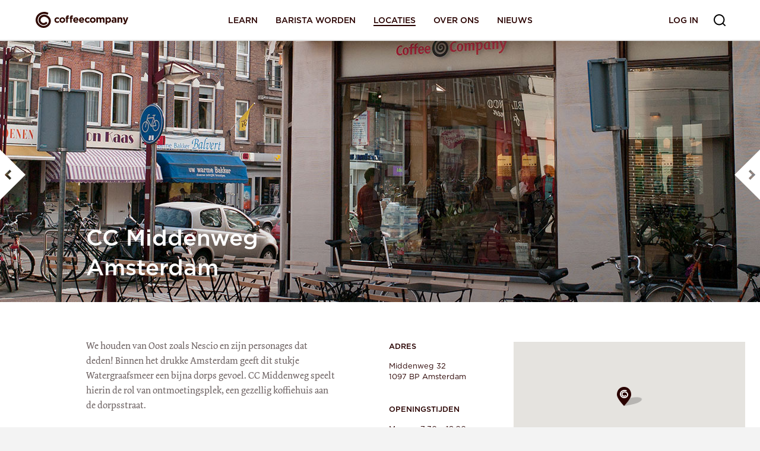

--- FILE ---
content_type: text/html; charset=utf-8
request_url: https://coffeecompany.nl/locations/middenweg-32/
body_size: 22468
content:
<!DOCTYPE html>
<!--[if lt IE 7]> <html class="no-js lt-ie9 lt-ie8 lt-ie7"> <![endif]-->
<!--[if IE 7]> <html class="no-js lt-ie9 lt-ie8"> <![endif]-->
<!--[if IE 8]> <html class="no-js lt-ie9"> <![endif]-->
<!--[if gt IE 8]><!--> <html class="no-js"> <!--<![endif]-->
<head>
  <meta charset="utf-8">
  <meta http-equiv="X-UA-Compatible" content="IE=edge">
  <title>CC Middenweg | Coffeecompany</title>
  <meta name="description" content="">
  <meta name="viewport" content="width=device-width, initial-scale=1.0, maximum-scale=1.0, user-scalable=no">
  <link rel="shortcut icon" href="/favicon.ico?v=1">

  <link rel="stylesheet" media="all" href="/assets/application-6ec4710cf6f0ad76552722f9bdc27d80b515100f867af0b2b02df934f1cc3097.css" />
  <script src="/assets/modernizr-8d699cdef51f680b88c8adcb9b36f7cb9ee1c6999349e41893b7e697d4d32a7f.js"></script>
  <!-- Google Tag Manager -->
  <script>(function(w,d,s,l,i){w[l]=w[l]||[];w[l].push({'gtm.start':
  new Date().getTime(),event:'gtm.js'});var f=d.getElementsByTagName(s)[0],
  j=d.createElement(s),dl=l!='dataLayer'?'&l='+l:'';j.async=true;j.src=
  'https://www.googletagmanager.com/gtm.js?id='+i+dl;f.parentNode.insertBefore(j,f);
  })(window,document,'script','dataLayer','GTM-5KKHVG59');</script>
  <!-- End Google Tag Manager -->


  <!-- Google Tag Manager (noscript) -->
  <noscript><iframe src="https://www.googletagmanager.com/ns.html?id=GTM-5KKHVG59"
  height="0" width="0" style="display:none;visibility:hidden"></iframe></noscript>
  <!-- End Google Tag Manager (noscript) -->
  <script>
    window.fbAsyncInit = function() {
      FB.init({
        appId      : '561646747252815',   // App ID from the app dashboard
        status     : true,                // Check Facebook Login status
        xfbml      : true                 // Look for social plugins on the page
      });
    };

    (function(){
       if (document.getElementById('facebook-jssdk')) {return;}
       var firstScriptElement = document.getElementsByTagName('script')[0];
       var facebookJS = document.createElement('script');
       facebookJS.id = 'facebook-jssdk';
       facebookJS.src = '//connect.facebook.net/en_US/all.js';
       firstScriptElement.parentNode.insertBefore(facebookJS, firstScriptElement);
     }());
  </script>
  <script src="https://maps.googleapis.com/maps/api/js?key=AIzaSyB-fVhQXboI7DSOEizji3kGhUf3i8vVJSM"></script>
  <script src="/assets/application-9c02d28be66909768e2a0e2bc2db56d10000c841fc7088bc983a16a4af6eb1b7.js"></script>

  <!-- Google Analytics -->
  <script>
    var _gaq = _gaq || [];
    _gaq.push(['_setAccount', 'UA-10213807-1']);
    //_gaq.push(['_trackPageview']);

    (function() {
      var ga = document.createElement('script'); ga.type = 'text/javascript'; ga.async = true;
      ga.src = ('https:' == document.location.protocol ? 'https://' : 'http://') + 'stats.g.doubleclick.net/dc.js';
      var s = document.getElementsByTagName('script')[0]; s.parentNode.insertBefore(ga, s);
    })();

  </script>

  <meta name="csrf-param" content="authenticity_token" />
<meta name="csrf-token" content="znufUEk6nmirZfJHTKAAGAK1dBkFeDqb5FJkZEnElM9h8shq4C6koAIJKXGsb7LD8cj4kE35EFXBwxllEMNzXw==" />
</head>
<body class="locations-page show-page">
<div id="fb-root"></div>

  <!--[if lt IE 7]>
    <p class="browsehappy">
      You are using an <strong>outdated</strong> browser. Please
      <a href="http://browsehappy.com/">upgrade your browser</a> to improve your
      experience.
    </p>
  <![endif]-->

  <!-- Site header - start -->
<header class="site-header">
  <div class="inner">
    <p class="to-home">
      <a href="/">
        <img alt="Coffeecompany" src="/assets/svg/logo-cbc777e65268d188423da08dce40515b5f1abb7b971558d5f9840c43246cd114.svg" />
      </a>
    </p>

    <nav class="site-navigation">
      <ul>
        <li>
          <a class="learn" href="/learn"><span>Learn</span></a>
          <canvas class="chevron learn-chevron" width="40px" height="15px"></canvas>
        </li>
        <li>
          <a href="/barista-worden"><span>Barista worden</span></a>
        </li>
        <li class="active">
          <a href="/locations"><span>Locaties</span></a>
        </li>
        <li>
          <a class="about" href="/about"><span>Over ons</span></a>
          <canvas class="chevron about-chevron" width="40px" height="15px"></canvas>
        </li>
        <li>
          <a href="/news"><span>Nieuws</span></a>
        </li>
      </ul>
    </nav>

    <div class="site-controls">
      <!-- Site controls ul - start -->
<ul>
    <li class="sign-in">
      <a href="/users/sign_in/">
        <span>Log in</span>
      </a>
    </li>
  <li class="to-search">
    <a href="#search">
      <svg version="1.1" id="Layer_1" xmlns="http://www.w3.org/2000/svg" xmlns:xlink="http://www.w3.org/1999/xlink" x="0px" y="0px" width="19.677px" height="19.678px" viewBox="0 0 19.677 19.678" enable-background="new 0 0 19.677 19.678" xml:space="preserve">
        <path d="M19.384,17.971l-3.217-3.217c1.248-1.556,1.999-3.526,1.999-5.671C18.166,4.075,14.092,0,9.083,0C4.075,0,0,4.075,0,9.083 c0,5.009,4.075,9.084,9.083,9.084c2.145,0,4.115-0.751,5.671-1.999l3.216,3.217c0.195,0.195,0.451,0.293,0.707,0.293 s0.512-0.098,0.707-0.293C19.774,18.994,19.774,18.361,19.384,17.971z M2,9.083C2,5.177,5.177,2,9.083,2 c3.905,0,7.083,3.177,7.083,7.083c0,3.906-3.178,7.084-7.083,7.084C5.177,16.167,2,12.989,2,9.083z"/>
      </svg>
    </a>
  </li>
  <li class="mobile">
    <a href="javascript:;">
      <svg version="1.1" id="Layer_1" xmlns="http://www.w3.org/2000/svg" xmlns:xlink="http://www.w3.org/1999/xlink" x="0px" y="0px" width="20px" height="16px" viewBox="0 0 20 16" enable-background="new 0 0 20 16" xml:space="preserve">
        <g>
          <rect fill="#290201" width="20" height="2"/>
          <rect y="14" fill="#290201" width="20" height="2"/>
          <rect y="7" fill="#290201" width="20" height="2"/>
        </g>
      </svg>
    </a>
  </li>
</ul>
<!-- Site controls ul - end -->

    </div>
  </div>
</header>
<!-- Site header - end -->

  <!-- Search component - start -->
<div class="component search-component" id="search">

  <form action="/search" method="get" id="search-form">
    <fieldset>
      <div class="formfield-container textfield-container">
        <label for="id_q">Zoeken</label>
        <input type="text" name="q" id="id_q" autocomplete="off"  placeholder="Wat zoek je?">
        <button type="submit"><span>Zoeken</span></button>
      </div>

      <a href="#search-form" class="close">Sluiten</a>
    </fieldset>
  </form>

</div>
<!-- Search component - end -->

  <div class="subnavigations">
  <!-- Learn subnav - start -->
<div class="subnav" id="learn-subnav">
  <div class="inner-wrapper">
    <ul class="">
        <li class="sourcing ">
          <a href="/learn/overview/sourcing/">
            <span></span>Sourcing
          </a>
        </li>
        <li class="roasting ">
          <a href="/learn/overview/roasting/">
            <span></span>Roasting
          </a>
        </li>
        <li class="brewing ">
          <a href="/learn/overview/brewing/">
            <span></span>Brewing
          </a>
        </li>
        <li class="coffeedrinks ">
          <a href="/learn/overview/coffee-drinks/">
            <span></span>Coffee drinks
          </a>
        </li>
        <li class="tea ">
          <a href="/learn/overview/tea/">
            <span></span>Tea
          </a>
        </li>
    </ul>
  </div>
</div>
<!-- Learn subnav - end -->

  <!-- Learn subnav - start -->
<div class="subnav" id="about-subnav">
  <div class="inner-wrapper">
    <ul>
      <li class="about"><a href="/about/"><span></span>Over ons</a></li>
      <li class="jobs"><a href="/about/werken-bij-coffeecompany/"><span></span>Werken bij CoffeeCompany</a></li>
    </ul>
  </div>
</div>
<!-- Learn subnav - end -->


    <!-- Learn subnav - start -->
<div class="subnav" id="sign-in-subnav">
  <div class="inner-wrapper">
    <form class="new_user" id="sign-in-form" action="/users/sign_in?locale=nl" accept-charset="UTF-8" method="post"><input name="utf8" type="hidden" value="&#x2713;" /><input type="hidden" name="authenticity_token" value="0bURIudx733Y6v4mQNaMhMCvlDYEbz61S2G5YMztuSyWOXsa9iFVKZdr4mRkyFB+uMirmeaz/1XEDgTOlufUcw==" />
    <fieldset class="clearfix">
      <div class="formfield-container textfield-container">
        <label for="user_login_email">Email</label>
        <input autofocus="autofocus" autocomplete="off" tabindex="1" placeholder="Email" id="user_login_email" type="email" value="" name="user[email]" />
          <p class="sign-up">
            Nog geen lid? <a tabindex="3" href="/users/sign_up?locale=nl">Aanmelden</a>
          </p>
      </div>
      <div class="formfield-container textfield-container passwordfield-container">
        <label for="user_login_password">Wachtwoord</label>
        <input tabindex="2" placeholder="Wachtwoord" id="user_login_password" type="password" name="user[password]" />
          <p class="forgot-password">
            Ik ben mijn <a href="/users/password/new" tabindex="4">wachtwoord</a> vergeten.
          </p>
      </div>
      <div class="formfield-container submit-container">
        <button type="submit" name="commit"><span>Log in</span></button>
      </div>
    </fieldset>
</form>  </div>
</div>
<!-- Learn subnav - end -->

    <!-- Learn subnav - start -->
<div class="subnav" id="sign-up-subnav">
  <div class="inner-wrapper">
    <form class="sign-up-form" id="sign-up-form" action="/users?locale=nl" accept-charset="UTF-8" method="post"><input name="utf8" type="hidden" value="&#x2713;" /><input type="hidden" name="authenticity_token" value="fM3XaeisVaj2lnKuuIwnKK+npl2Cx3yhhrcUGZFV8+8I4LPNAOWd+JUmSe1TOxLWrTqt5yBjmfvebhiDy1LSMg==" />
    <fieldset>
      
      <div class="formfield-container textfield-container email">
        <label for="user_signup_email">Email</label>
        <input autofocus="autofocus" autocomplete="off" tabindex="4" placeholder="Email" id="user_signup_email" style="margin-bottom: 0;" type="email" value="" name="user[email]" />
      </div>
      <div class="formfield-container textfield-container passwordfield-container">
        <label for="user_signup_password">Wachtwoord</label>
        <input autocomplete="off" tabindex="5" placeholder="Wachtwoord" id="user_signup_password" style="margin-bottom: 0;" type="password" name="user[password]" />
      </div>
      <div class="formfield-container textfield-container passwordfield-container confirm-password">
        <label id="user_signup_password_confirmation" for="user_password_confirmation">Wachtwoord bevestiging</label>
        <input autocomplete="off" tabindex="6" placeholder="Bevestig wachtwoord&#39;" id="user_signup_password_confirmation" style="margin-bottom: 0;" type="password" name="user[password_confirmation]" />
      </div>
      <div class="formfield-container submit-container">
        <button type="submit" name="commit"><span>Aanmelden</span></button>
      </div>
    </fieldset>

    <p class="sign-up" style="margin-top: 1em; margin-bottom: 3.7em;">Door het aanmaken van dit account ga je akkoord met onze <a href="https://www.coffeecompany.nl/privacy-policy/">privacy voorwaarden</a>.</p>

    <p class="sign-up"> Terug naar <a href="#" class="to-login">inloggen</a></p>
</form>  </div>
</div>
<!-- Learn subnav - end -->

    <!-- Learn subnav - start -->
<div class="subnav" id="reset-subnav">
  <div class="inner-wrapper">
    <form class="new_user" id="reset_password" action="/users/password?locale=nl" accept-charset="UTF-8" method="post"><input name="utf8" type="hidden" value="&#x2713;" /><input type="hidden" name="authenticity_token" value="BjxOcpydnIYsX/6qpCl5YiCRRpJ2b4dk74kqkGKkN1JkEgqzuY9FwhnNwzZwRxRYg7PvxY7v15ZMR5aohxle/Q==" />
    <fieldset>
      
      <div class="error-container"></div>

      <div class="formfield-container textfield-container">
        <label for="user_email">Email</label>
        <input autofocus="autofocus" placeholder="Email" type="email" value="" name="user[email]" id="user_email" />
        <p class="sign-up"> Terug naar <a href="#" class="to-login">inloggen</a></p>
      </div>

      <div class="formfield-container submit-container">
        <button type="submit" name="commit">
          <span>Send</span>
        </button>
      </div>
    </fieldset>
</form>  </div>
</div>
<!-- Learn subnav - end -->

</div>
  <div id="mobile-navigation" class="">
  <div class='topbar'>
    <form action='/search' method='get'>
      <input type="text" name="q" autocomplete="off"  placeholder="Zoeken">
    </form>
  </div>
  <ul class="main-nav">
    <li class='learn'>
      <div class='label'><a href="/learn">Learn</a></div>
      <div class='dropdown-icon'>
        <img alt="" src="/assets/svg/arrow-down-014150303be4a20b4334916ea9974e4543b13a4db446e5b0011cf4d47df20bfb.svg" />
      </div>
      <ul class="subnav">
            <li class="sourcing">
              <a href="/learn/overview/sourcing/">
                <span></span>Sourcing
              </a>
            </li>
            <li class="roasting">
              <a href="/learn/overview/roasting/">
                <span></span>Roasting
              </a>
            </li>
            <li class="brewing">
              <a href="/learn/overview/brewing/">
                <span></span>Brewing
              </a>
            </li>
            <li class="coffeedrinks">
              <a href="/learn/overview/coffee-drinks/">
                <span></span>Coffee drinks
              </a>
            </li>
            <li class="tea">
              <a href="/learn/overview/tea/">
                <span></span>Tea
              </a>
            </li>
      </ul>
    </li>
    <li class='locations'>
      <div class='label'><a href="/locations">Locaties</a></div>
    </li>
    <li class='jobs-barista'>
      <div class='label'><a href="/barista-worden">Barista worden</a></div>
    </li>
    <li class='about'>
      <div class='label'><a href="/about">Over ons</a></div>
      <div class='dropdown-icon'>
        <img alt="" src="/assets/svg/arrow-down-014150303be4a20b4334916ea9974e4543b13a4db446e5b0011cf4d47df20bfb.svg" />
      </div>
      <ul class="subnav about-subnav">
        <li class="about"><a href="/about"><span></span>Over ons</a></li>
        <li class="jobs"><a href="/about/werken-bij-coffeecompany/"><span></span>Vacatures</a></li>
      </ul>
    </li>
    <li class='news'>
      <div class='label'><a href="/news">Nieuws</a></div>
    </li>
      <li class='sign-in'>
        <div class='label'><a href="/users/sign_in">Log In</a></div>
      </li>
  </ul>
</div>



  <div class="framework">
    <!-- Location section - start -->
<section class="location-section">
  <header class="location-header">
    <div class="visual-container">

      <section id="carousel" class="full numvisuals-1">
        <div class="outer-wrapper">
          <div class="inner-wrapper" style='width: 500%;'>
      
            <!-- Main visual - start -->
            <div class="slide">
              <img src="/uploads/location/store_visual/26/L1091758.jpg" alt="CC Middenweg">
            </div>
            <!-- Main visual - end -->

              <!-- Location visual - start -->
              <div class="slide">
                <img src="/uploads/location_visual/visual/22/large_L1091748.jpg">
              </div>
              <!-- Location visual - end -->

            <!-- Main visual - start -->
            <div class="slide">
              <img src="/uploads/location/store_visual/26/L1091758.jpg" alt="CC Middenweg">
            </div>
            <!-- Main visual - end -->

              <div class="slide">
                <img src="/uploads/location_visual/visual/22/large_L1091748.jpg">
              </div>
   
          </div>
          <span class="gradient"></span>
          <a href="javascript:;" class="arrow left"></a>
          <a href="javascript:;" class="arrow right"></a>
        </div>
      </section>

    </div>
    <h1>
      CC Middenweg<br>
      Amsterdam
    </h1>
  </header>
  <div class="body">

    <div class="about desktop">
      <div class="description">
        <p>We houden van Oost zoals Nescio en zijn personages dat deden! Binnen het drukke Amsterdam geeft dit stukje Watergraafsmeer een bijna dorps gevoel. CC Middenweg speelt hierin de rol van ontmoetingsplek, een gezellig koffiehuis aan de dorpsstraat.</p>

      </div>
      
<div class="share-bar">
  <div class="social" data-title="CC Middenweg" data-url="https://coffeecompany.nl/locations/middenweg-32/" data-text="We houden van Oost zoals Nescio en zijn personages dat deden! Binnen het drukke Am..." data-image="https://coffeecompany.nl/uploads/location/store_visual/26/L1091758.jpg">
    <ul>
      <li class="to-twitter">
        <a href="#">Twitter</a>
      </li>
      <li class="to-facebook">
        <a href="#">Facebook</a>
      </li>
      <li class="to-pinterest">
        <a href="#">Pinterest</a>
      </li>
      <li class="to-tumblr">
        <a href="#">Tumblr</a>
      </li>
      <li class="to-googleplus">
        <a href="#">Google plus</a>
      </li>
      <li class="to-mail">
        <a target="_blank" href="mailto:friend@email.com?subject=CC Middenweg&body=We houden van Oost zoals Nescio en zijn personages dat deden! Binnen het drukke Am...%20https://coffeecompany.nl/locations/middenweg-32/">Mail</a>
      </li>
    </ul>
  </div>
</div>
    </div>

    <div class="practical">
      <div class="address vcard">
        <h2>Adres</h2>
        <p>
          <span class="street-address">Middenweg 32</span><br>
          <span class="postal-code">1097 BP</span>
          <span class="locality">Amsterdam</span><br>
          <span class="tel"></span>
        </p>
      </div>
      <div class="opening-hours">
        <h2>Openingstijden</h2>
        <pre>Ma – vr: 7:30 – 18:00
Za – zo:  9:00 – 18:00
</pre>
      </div>
    </div>

    <div class="map-container">
      <div class="map"
          data-center-lat="52.35437263438001"
          data-center-lng="4.929375015344249"
          data-address="Middenweg 32"
          data-city="Amsterdam">
      </div>
    </div>

    <div class="about mobile">
      <div class="description">
        <p>We houden van Oost zoals Nescio en zijn personages dat deden! Binnen het drukke Amsterdam geeft dit stukje Watergraafsmeer een bijna dorps gevoel. CC Middenweg speelt hierin de rol van ontmoetingsplek, een gezellig koffiehuis aan de dorpsstraat.</p>

      </div>
      
<div class="share-bar">
  <div class="social" data-title="CC Middenweg" data-url="https://coffeecompany.nl/locations/middenweg-32/" data-text="We houden van Oost zoals Nescio en zijn personages dat deden! Binnen het drukke Am..." data-image="https://coffeecompany.nl/uploads/location/store_visual/26/L1091758.jpg">
    <ul>
      <li class="to-twitter">
        <a href="#">Twitter</a>
      </li>
      <li class="to-facebook">
        <a href="#">Facebook</a>
      </li>
      <li class="to-pinterest">
        <a href="#">Pinterest</a>
      </li>
      <li class="to-tumblr">
        <a href="#">Tumblr</a>
      </li>
      <li class="to-googleplus">
        <a href="#">Google plus</a>
      </li>
      <li class="to-mail">
        <a target="_blank" href="mailto:friend@email.com?subject=CC Middenweg&body=We houden van Oost zoals Nescio en zijn personages dat deden! Binnen het drukke Am...%20https://coffeecompany.nl/locations/middenweg-32/">Mail</a>
      </li>
    </ul>
  </div>
</div>
    </div>

  </div>
</section>
<!-- Location section - end -->



<!-- News section - start -->
<section class="news-section location-news-section">
  <div class="news">
  </div>
</section>
<!-- News overview section - end -->

  </div>

  <section class="to-top">
  <a href="#">Back to Top <span></span></a>
</section>

<!-- Site header - start -->
<footer class="site-footer">

  <div class="inner">
    <div class="columns columns-3">
      <div class="column column-1">
        <section>
          <h2>Werken bij Coffeecompany</h2>
          <p>
            <a href="/about/werken-bij-coffeecompany/">Bekijk de vacatures</a>
          </p>
        </section>
        <section>
          <h2>Legal</h2>
          <p>
            <a href="/terms-and-conditions/">Terms &amp; Conditions</a> &amp;
            <a href="/privacy-policy/">Cookie &amp; Privacy Beleid</a>
          </p>
        </section>
      </div>
      <div class="column column-2">
        <section>
          <h2>Coffee HQ address</h2>
          <p class="contact-info">
            info@coffeecompany.nl<br>
            Tel 020 4282248
          </p>
          <p class="company-address">
            Coffeecompany HQ<br>
            Zeeburgerpad 13<br>
            1018 AH Amsterdam<br>
            Postbus 16953,<br>
            1001 RL Amsterdam
          </p>
        </section>
      </div>
      <div class="column column-3">
        <section class="social-section">
          <h2>Bezoek ons op:</h2>
          <ul>
            <li class="to-facebook">
              <a href="https://www.facebook.com/CoffeeCompany" target="_blank">
                <span>Facebook</span>
              </a>
            </li>
            <li class="to-twitter">
              <a href="https://twitter.com/coffeecompany" target="_blank">
                <span>Twitter</span>
              </a>
            </li>
            <li class="to-instagram">
              <a href="https://instagram.com/coffeecompany" target="_blank">
                <span>Instagram</span>
              </a>
            </li>
          </ul>
        </section>
        <section class="newsletter-section">
          <form action="https://coffeecompany.us3.list-manage.com/subscribe/post?u=5f0fdf84c1095c12f70663e36&amp;id=d3e18e078b" method="post" name="mc-embedded-subscribe-form" target="_blank">
            <fieldset>
              <div class="formfield-container textfield-container">
                <input type="email" value="" name="EMAIL" class="required email" placeholder="Nieuwsbrief e-mail">
                <button type="submit"><span>Verstuur</span></button>
              </div>
            </fieldset>
          </form>
        </section>
      </div>
    </div>
  </div>

</footer>
<!-- Site footer - end -->

  <div class="white-overlay"></div>

  <script>_gaq.push(['_trackPageview']);</script>

</body>
</html>


--- FILE ---
content_type: text/css
request_url: https://coffeecompany.nl/assets/application-6ec4710cf6f0ad76552722f9bdc27d80b515100f867af0b2b02df934f1cc3097.css
body_size: 26803
content:
html,body,div,span,applet,object,iframe,h1,h2,h3,h4,h5,h6,p,blockquote,pre,a,abbr,acronym,address,big,cite,code,del,dfn,em,img,ins,kbd,q,s,samp,small,strike,strong,sub,sup,tt,var,b,u,i,center,dl,dt,dd,ol,ul,li,fieldset,form,label,legend,table,caption,tbody,tfoot,thead,tr,th,td,article,aside,canvas,details,embed,figure,figcaption,footer,header,hgroup,menu,nav,output,ruby,section,summary,time,mark,audio,video{margin:0;padding:0;border:0;font:inherit;font-size:100%;vertical-align:baseline}html{line-height:1}ol,ul{list-style:none}table{border-collapse:collapse;border-spacing:0}caption,th,td{text-align:left;font-weight:normal;vertical-align:middle}q,blockquote{quotes:none}q:before,q:after,blockquote:before,blockquote:after{content:"";content:none}a img{border:none}article,aside,details,figcaption,figure,footer,header,hgroup,main,menu,nav,section,summary{display:block}html{box-sizing:border-box}*,*::after,*::before{box-sizing:inherit}@font-face{font-family:'Gotham';src:url(/assets/Gotham-Medium-023b3e01e7306cd1aed91610a2c962db60ee7bc3567bc1ba4f93dca04c8b1bfc.eot);src:url(/assets/Gotham-Medium-bc397773a547218b8c334f9a40ea8e58f55198fab6095b103e598634fe273450.svg) format("svg"),local("â˜º"),url(/assets/Gotham-Medium-c167d9fd581b713a48c783afe9def930f2e032ecb7d019def67ba9703684629d.woff) format("woff"),url(/assets/Gotham-Medium-7d91a05b5cb306b02d6c4b25bbac7d384ae4f75c27327e96c0da3ef7c3896442.ttf) format("truetype");font-weight:normal;font-style:normal}@font-face{font-family:'Gotham';src:url(/assets/Gotham-Bold-2288c99d8ee293a83593b1f2a88405e3c139b00b8b6d9b0d0b2f86a94dbfd7d5.eot);src:url(/assets/Gotham-Bold-183be4309aa229c11d790bb79b82a6a181a3f76cd009635a145a9d65c9c80766.svg) format("svg"),local("â˜º"),url(/assets/Gotham-Bold-00e888c04b8bc98d0fb7eb7861f42ca72db696d137f05f05c5ae454d1bdf3c3b.woff) format("woff"),url(/assets/Gotham-Bold-218e2371c2deefeedf10b6b373e77baadf5d794155a2c7165a7f6ef1999f10a4.ttf) format("truetype");font-weight:bold;font-style:normal}@font-face{font-family:'Gotham';src:url(/assets/Gotham-Book-c114d14ee6cb7736def29dfaaa1421b52a9048f76497bb200eee03f270a0d94f.eot);src:url(/assets/Gotham-Book-3083f405cb35b16e06d0108836dd6552630c85c7fc5412a5de724e57e6fd7348.svg) format("svg"),local("â˜º"),url(/assets/Gotham-Book-edfb4e7326d5667429fdff90b24afc019df7bb4c726f385732347fe9cebdb2c9.woff) format("woff"),url(/assets/Gotham-Book-3ddec00287e5c06c8ecea101b234768f5732b342a972f44bee47502a8e0055f8.ttf) format("truetype");font-weight:200;font-style:normal}@font-face{font-family:'Dolly';src:url(/assets/Dolly-Bold-a8a490876a0de6eeed13b0b7e8a5b9e88f5c06cb3aa630bcff0557100a61f7a0.eot);src:url(/assets/Dolly-Bold-756d73d3d192b2fc6c53dc95890e30c5b8371d467da317a5667d60d3103201f3.svg) format("svg"),local("â˜º"),url(/assets/Dolly-Bold-92b301c39e4aaa52d90f8c72b425e30bacd2c78333640a73f1d276a75ff22c95.woff) format("woff"),url(/assets/Dolly-Bold-0ed608dff99c965a452071b98f4aa64bef9e8c67d2b54124cafabe54d90e12ae.ttf) format("truetype");font-weight:bold;font-style:normal}@font-face{font-family:'Dolly';src:url(/assets/Dolly-Italic-9f52fbbc112489666f07549fac106cd674d7560a0daf3460e4aa1291d1437609.eot);src:url(/assets/Dolly-Italic-01c7421b95af74303217af9a51e85081605b506858935f69f4ba37c69026a0a6.svg) format("svg"),local("â˜º"),url(/assets/Dolly-Italic-195f2e968fbd5a05d01f7e314fcd6acd4a692b78d3345e11323a91f7e449805b.woff) format("woff"),url(/assets/Dolly-Italic-55f16949ea85dfd1a64abd6e70abb17de50fa993046f6f9e490bb0cb9e525b27.ttf) format("truetype");font-weight:normal;font-style:italic}@font-face{font-family:'Dolly';src:url(/assets/Dolly-Bold-a8a490876a0de6eeed13b0b7e8a5b9e88f5c06cb3aa630bcff0557100a61f7a0.eot);src:local("â˜º"),url(/assets/Dolly-Bold-756d73d3d192b2fc6c53dc95890e30c5b8371d467da317a5667d60d3103201f3.svg) format("svg"),url(/assets/Dolly-Bold-92b301c39e4aaa52d90f8c72b425e30bacd2c78333640a73f1d276a75ff22c95.woff) format("woff"),url(/assets/Dolly-Bold-0ed608dff99c965a452071b98f4aa64bef9e8c67d2b54124cafabe54d90e12ae.ttf) format("truetype");font-weight:bold;font-style:italic}@font-face{font-family:'Dolly';src:url(/assets/DollyPro-Regular-203d66c620dd6475ecf83417ee487f0cf53353b9a3244e4db644b642849e54e3.eot);src:url(/assets/DollyPro-Regular-34b14b4491608dd4177e6ed096d8e94a3ac8bb57a26b4ac2fea6a01019a63274.svg#DollyPro-Regular) format("svg"),url(/assets/DollyPro-Regular-203d66c620dd6475ecf83417ee487f0cf53353b9a3244e4db644b642849e54e3.eot?#iefix) format("embedded-opentype"),url(/assets/DollyPro-Regular-7b452333ac648c849abfd0c59417bea9c0a0904d62e95c64a2811074806afe37.woff) format("woff"),url(/assets/DollyPro-Regular-0f2de3ca503b7512b441ff2f60bf258baec88866ae60cf1fc039f9abd29cf1db.ttf) format("truetype")}@font-face{font-family:'United';src:url(/assets/UnitedSansReg-Bold-fb088a67c0697be3a1b04998481cfa1d845eb2d0b355f5ff96387611a4db2a2e.eot);src:url(/assets/UnitedSansReg-Bold-e1408c831c4c83c29d18e974d9e3db495cbf7edf2c36d23f21caa93c14bcace3.svg) format("svg"),local("â˜º"),url(/assets/UnitedSansReg-Bold-12f6cf9b22646aae1bc6bf12a4102f465f9fcd193e62bd21e6ff68772878625e.woff) format("woff"),url(/assets/UnitedSansReg-Bold-cf72452e4ddfcf11d3d80cd5bf8e122098de351e3573b5f74599159bd4875c19.ttf) format("truetype");font-weight:500;font-style:normal}@font-face{font-family:'United';src:url(/assets/unitedsansreg-medium-webfont-179ed04da36b3762651ba972f10256cec52a8ef0460d0fbdbf15b13302c6ff2d.eot);src:url(/assets/unitedsansreg-medium-webfont-81bc1144abc54f55cc4a822eb0d0fd38c29c6be392b184dd16d31456a1da07e5.svg#united_sans_regmedium) format("svg"),url(/assets/unitedsansreg-medium-webfont-179ed04da36b3762651ba972f10256cec52a8ef0460d0fbdbf15b13302c6ff2d.eot?#iefix) format("embedded-opentype"),url(/assets/unitedsansreg-medium-webfont-4ce04ee911e6ae6695d9918de96f1f04062c6c3d190d98ae00449c005eaf017a.woff) format("woff"),url(/assets/unitedsansreg-medium-webfont-62dbba9419e08d7c078550531da1818c4dae43578652a5a9bef9e1cf71030654.ttf) format("truetype");font-weight:300;font-style:normal}button,#sign-in-subnav form .formfield-container.submit-container button,#sign-up-subnav form .formfield-container.submit-container button,#reset-subnav form .formfield-container.submit-container button,.site-footer .inner .column.column-3 section form .formfield-container button,.rectangle-btn,.cta a.thumb span,.product a.thumb span,.cta .quick-buy,.product .quick-buy,.filters ul li a,.learn-overview-section .section-header .to-more a,.shop-overview-section .section-header .to-more a,.cart-page .inner .to-shop,.orders-page .inner .to-shop,.cart-page .price button,.orders-page .price button{-moz-transition:all 0.15s linear;-o-transition:all 0.15s linear;-webkit-transition:all 0.15s linear;transition:all 0.15s linear;padding:0.45em 0.85em 0.20em 0.85em;border:1px solid #290201;display:inline-block;color:#ffffff;background:#290201;font-size:15px;font-weight:500;font-family:'United', 'Helvetica', serif;-webkit-font-smoothing:antialiased;-moz-osx-font-smoothing:grayscale;letter-spacing:0.04em;word-spacing:-0.1em;line-height:125%;text-transform:uppercase;text-decoration:none}button:hover,#sign-in-subnav form .formfield-container.submit-container button:hover,#sign-up-subnav form .formfield-container.submit-container button:hover,#reset-subnav form .formfield-container.submit-container button:hover,.site-footer .inner .column.column-3 section form .formfield-container button:hover,.rectangle-btn:hover,.cta a.thumb span:hover,.product a.thumb span:hover,.cta .quick-buy:hover,.product .quick-buy:hover,.filters ul li a:hover,.learn-overview-section .section-header .to-more a:hover,.shop-overview-section .section-header .to-more a:hover,.cart-page .inner .to-shop:hover,.orders-page .inner .to-shop:hover,.cart-page .price button:hover,.orders-page .price button:hover{background:#ffffff;color:#290201}button.blue,#sign-in-subnav form .formfield-container.submit-container button.blue,#sign-up-subnav form .formfield-container.submit-container button.blue,#reset-subnav form .formfield-container.submit-container button.blue,.site-footer .inner .column.column-3 section form .formfield-container button.blue,.blue.rectangle-btn,.cta a.thumb span.blue,.product a.thumb span.blue,.cta .blue.quick-buy,.product .blue.quick-buy,.filters ul li a.blue,.learn-overview-section .section-header .to-more a.blue,.shop-overview-section .section-header .to-more a.blue,.cart-page .inner .blue.to-shop,.orders-page .inner .blue.to-shop,.cart-page .price button.blue,.orders-page .price button.blue{background:#073c97;border:1px solid #073c97}button.blue:hover,#sign-in-subnav form .formfield-container.submit-container button.blue:hover,#sign-up-subnav form .formfield-container.submit-container button.blue:hover,#reset-subnav form .formfield-container.submit-container button.blue:hover,.site-footer .inner .column.column-3 section form .formfield-container button.blue:hover,.blue.rectangle-btn:hover,.cta a.thumb span.blue:hover,.product a.thumb span.blue:hover,.cta .blue.quick-buy:hover,.product .blue.quick-buy:hover,.filters ul li a.blue:hover,.learn-overview-section .section-header .to-more a.blue:hover,.shop-overview-section .section-header .to-more a.blue:hover,.cart-page .inner .blue.to-shop:hover,.orders-page .inner .blue.to-shop:hover{background:#ffffff;color:#073c97}button.green,#sign-in-subnav form .formfield-container.submit-container button.green,#sign-up-subnav form .formfield-container.submit-container button.green,#reset-subnav form .formfield-container.submit-container button.green,.site-footer .inner .column.column-3 section form .formfield-container button.green,.green.rectangle-btn,.cta a.thumb span.green,.product a.thumb span.green,.cta .green.quick-buy,.product .green.quick-buy,.filters ul li a.green,.learn-overview-section .section-header .to-more a.green,.shop-overview-section .section-header .to-more a.green,.cart-page .inner .green.to-shop,.orders-page .inner .green.to-shop,.cart-page .price button.green,.orders-page .price button.green{background:#6abe22;border:1px solid #6abe22}button.green:hover,#sign-in-subnav form .formfield-container.submit-container button.green:hover,#sign-up-subnav form .formfield-container.submit-container button.green:hover,#reset-subnav form .formfield-container.submit-container button.green:hover,.site-footer .inner .column.column-3 section form .formfield-container button.green:hover,.green.rectangle-btn:hover,.cta a.thumb span.green:hover,.product a.thumb span.green:hover,.cta .green.quick-buy:hover,.product .green.quick-buy:hover,.filters ul li a.green:hover,.learn-overview-section .section-header .to-more a.green:hover,.shop-overview-section .section-header .to-more a.green:hover,.cart-page .inner .green.to-shop:hover,.orders-page .inner .green.to-shop:hover{background:#ffffff;color:#6abe22}button.pink,#sign-in-subnav form .formfield-container.submit-container button.pink,#sign-up-subnav form .formfield-container.submit-container button.pink,#reset-subnav form .formfield-container.submit-container button.pink,.site-footer .inner .column.column-3 section form .formfield-container button.pink,.pink.rectangle-btn,.cta a.thumb span.pink,.product a.thumb span.pink,.cta .pink.quick-buy,.product .pink.quick-buy,.filters ul li a.pink,.learn-overview-section .section-header .to-more a.pink,.shop-overview-section .section-header .to-more a.pink,.cart-page .inner .pink.to-shop,.orders-page .inner .pink.to-shop,.cart-page .price button.pink,.orders-page .price button.pink{background:#f8317c;border:1px solid #f8317c}button.pink:hover,#sign-in-subnav form .formfield-container.submit-container button.pink:hover,#sign-up-subnav form .formfield-container.submit-container button.pink:hover,#reset-subnav form .formfield-container.submit-container button.pink:hover,.site-footer .inner .column.column-3 section form .formfield-container button.pink:hover,.pink.rectangle-btn:hover,.cta a.thumb span.pink:hover,.product a.thumb span.pink:hover,.cta .pink.quick-buy:hover,.product .pink.quick-buy:hover,.filters ul li a.pink:hover,.learn-overview-section .section-header .to-more a.pink:hover,.shop-overview-section .section-header .to-more a.pink:hover,.cart-page .inner .pink.to-shop:hover,.orders-page .inner .pink.to-shop:hover{background:#ffffff;color:#f8317c}button.orange,#sign-in-subnav form .formfield-container.submit-container button.orange,#sign-up-subnav form .formfield-container.submit-container button.orange,#reset-subnav form .formfield-container.submit-container button.orange,.site-footer .inner .column.column-3 section form .formfield-container button.orange,.orange.rectangle-btn,.cta a.thumb span.orange,.product a.thumb span.orange,.cta .orange.quick-buy,.product .orange.quick-buy,.filters ul li a.orange,.learn-overview-section .section-header .to-more a.orange,.shop-overview-section .section-header .to-more a.orange,.cart-page .inner .orange.to-shop,.orders-page .inner .orange.to-shop,.cart-page .price button.orange,.orders-page .price button.orange{background:#fd7e23;border:1px solid #fd7e23}button.orange:hover,#sign-in-subnav form .formfield-container.submit-container button.orange:hover,#sign-up-subnav form .formfield-container.submit-container button.orange:hover,#reset-subnav form .formfield-container.submit-container button.orange:hover,.site-footer .inner .column.column-3 section form .formfield-container button.orange:hover,.orange.rectangle-btn:hover,.cta a.thumb span.orange:hover,.product a.thumb span.orange:hover,.cta .orange.quick-buy:hover,.product .orange.quick-buy:hover,.filters ul li a.orange:hover,.learn-overview-section .section-header .to-more a.orange:hover,.shop-overview-section .section-header .to-more a.orange:hover,.cart-page .inner .orange.to-shop:hover,.orders-page .inner .orange.to-shop:hover{background:#ffffff;color:#fd7e23}button.red,#sign-in-subnav form .formfield-container.submit-container button.red,#sign-up-subnav form .formfield-container.submit-container button.red,#reset-subnav form .formfield-container.submit-container button.red,.site-footer .inner .column.column-3 section form .formfield-container button.red,.red.rectangle-btn,.cta a.thumb span.red,.product a.thumb span.red,.cta .red.quick-buy,.product .red.quick-buy,.filters ul li a.red,.learn-overview-section .section-header .to-more a.red,.shop-overview-section .section-header .to-more a.red,.cart-page .inner .red.to-shop,.orders-page .inner .red.to-shop,.cart-page .price button.red,.orders-page .price button.red{background:#fc2a34;border:1px solid #fc2a34}button.red:hover,#sign-in-subnav form .formfield-container.submit-container button.red:hover,#sign-up-subnav form .formfield-container.submit-container button.red:hover,#reset-subnav form .formfield-container.submit-container button.red:hover,.site-footer .inner .column.column-3 section form .formfield-container button.red:hover,.red.rectangle-btn:hover,.cta a.thumb span.red:hover,.product a.thumb span.red:hover,.cta .red.quick-buy:hover,.product .red.quick-buy:hover,.filters ul li a.red:hover,.learn-overview-section .section-header .to-more a.red:hover,.shop-overview-section .section-header .to-more a.red:hover,.cart-page .inner .red.to-shop:hover,.orders-page .inner .red.to-shop:hover{background:#ffffff;color:#fc2a34}button.locked,#sign-in-subnav form .formfield-container.submit-container button.locked,#sign-up-subnav form .formfield-container.submit-container button.locked,#reset-subnav form .formfield-container.submit-container button.locked,.site-footer .inner .column.column-3 section form .formfield-container button.locked,.locked.rectangle-btn,.cta a.thumb span.locked,.product a.thumb span.locked,.cta .locked.quick-buy,.product .locked.quick-buy,.filters ul li a.locked,.learn-overview-section .section-header .to-more a.locked,.shop-overview-section .section-header .to-more a.locked,.cart-page .inner .locked.to-shop,.orders-page .inner .locked.to-shop,.cart-page .price button.locked,.orders-page .price button.locked{opacity:0.2;pointer-events:none}html[data-platform*='Win32'] button,html[data-platform*='Win32'] #sign-in-subnav form .formfield-container.submit-container button,#sign-in-subnav form .formfield-container.submit-container html[data-platform*='Win32'] button,html[data-platform*='Win32'] #sign-up-subnav form .formfield-container.submit-container button,#sign-up-subnav form .formfield-container.submit-container html[data-platform*='Win32'] button,html[data-platform*='Win32'] #reset-subnav form .formfield-container.submit-container button,#reset-subnav form .formfield-container.submit-container html[data-platform*='Win32'] button,html[data-platform*='Win32'] .site-footer .inner .column.column-3 section form .formfield-container button,.site-footer .inner .column.column-3 section form .formfield-container html[data-platform*='Win32'] button,html[data-platform*='Win32'] .rectangle-btn,html[data-platform*='Win32'] .cta a.thumb span,.cta a.thumb html[data-platform*='Win32'] span,html[data-platform*='Win32'] .product a.thumb span,.product a.thumb html[data-platform*='Win32'] span,html[data-platform*='Win32'] .cta .quick-buy,.cta html[data-platform*='Win32'] .quick-buy,html[data-platform*='Win32'] .product .quick-buy,.product html[data-platform*='Win32'] .quick-buy,html[data-platform*='Win32'] .filters ul li a,.filters ul li html[data-platform*='Win32'] a,html[data-platform*='Win32'] .learn-overview-section .section-header .to-more a,.learn-overview-section .section-header .to-more html[data-platform*='Win32'] a,html[data-platform*='Win32'] .shop-overview-section .section-header .to-more a,.shop-overview-section .section-header .to-more html[data-platform*='Win32'] a,html[data-platform*='Win32'] .cart-page .inner .to-shop,.cart-page .inner html[data-platform*='Win32'] .to-shop,html[data-platform*='Win32'] .orders-page .inner .to-shop,.orders-page .inner html[data-platform*='Win32'] .to-shop,html[data-platform*='Win32'] .cart-page .price button,.cart-page .price html[data-platform*='Win32'] button,html[data-platform*='Win32'] .orders-page .price button,.orders-page .price html[data-platform*='Win32'] button{font-weight:300}html.Firefox button,html.Firefox #sign-in-subnav form .formfield-container.submit-container button,#sign-in-subnav form .formfield-container.submit-container html.Firefox button,html.Firefox #sign-up-subnav form .formfield-container.submit-container button,#sign-up-subnav form .formfield-container.submit-container html.Firefox button,html.Firefox #reset-subnav form .formfield-container.submit-container button,#reset-subnav form .formfield-container.submit-container html.Firefox button,html.Firefox .site-footer .inner .column.column-3 section form .formfield-container button,.site-footer .inner .column.column-3 section form .formfield-container html.Firefox button,html.Firefox .rectangle-btn,html.Firefox .cta a.thumb span,.cta a.thumb html.Firefox span,html.Firefox .product a.thumb span,.product a.thumb html.Firefox span,html.Firefox .cta .quick-buy,.cta html.Firefox .quick-buy,html.Firefox .product .quick-buy,.product html.Firefox .quick-buy,html.Firefox .filters ul li a,.filters ul li html.Firefox a,html.Firefox .learn-overview-section .section-header .to-more a,.learn-overview-section .section-header .to-more html.Firefox a,html.Firefox .shop-overview-section .section-header .to-more a,.shop-overview-section .section-header .to-more html.Firefox a,html.Firefox .cart-page .inner .to-shop,.cart-page .inner html.Firefox .to-shop,html.Firefox .orders-page .inner .to-shop,.orders-page .inner html.Firefox .to-shop,html.Firefox .cart-page .price button,.cart-page .price html.Firefox button,html.Firefox .orders-page .price button,.orders-page .price html.Firefox button{border:none}html[data-useragent*='MSIE 9.0'] button,html[data-useragent*='MSIE 9.0'] #sign-in-subnav form .formfield-container.submit-container button,#sign-in-subnav form .formfield-container.submit-container html[data-useragent*='MSIE 9.0'] button,html[data-useragent*='MSIE 9.0'] #sign-up-subnav form .formfield-container.submit-container button,#sign-up-subnav form .formfield-container.submit-container html[data-useragent*='MSIE 9.0'] button,html[data-useragent*='MSIE 9.0'] #reset-subnav form .formfield-container.submit-container button,#reset-subnav form .formfield-container.submit-container html[data-useragent*='MSIE 9.0'] button,html[data-useragent*='MSIE 9.0'] .site-footer .inner .column.column-3 section form .formfield-container button,.site-footer .inner .column.column-3 section form .formfield-container html[data-useragent*='MSIE 9.0'] button,html[data-useragent*='MSIE 9.0'] .rectangle-btn,html[data-useragent*='MSIE 9.0'] .cta a.thumb span,.cta a.thumb html[data-useragent*='MSIE 9.0'] span,html[data-useragent*='MSIE 9.0'] .product a.thumb span,.product a.thumb html[data-useragent*='MSIE 9.0'] span,html[data-useragent*='MSIE 9.0'] .cta .quick-buy,.cta html[data-useragent*='MSIE 9.0'] .quick-buy,html[data-useragent*='MSIE 9.0'] .product .quick-buy,.product html[data-useragent*='MSIE 9.0'] .quick-buy,html[data-useragent*='MSIE 9.0'] .filters ul li a,.filters ul li html[data-useragent*='MSIE 9.0'] a,html[data-useragent*='MSIE 9.0'] .learn-overview-section .section-header .to-more a,.learn-overview-section .section-header .to-more html[data-useragent*='MSIE 9.0'] a,html[data-useragent*='MSIE 9.0'] .shop-overview-section .section-header .to-more a,.shop-overview-section .section-header .to-more html[data-useragent*='MSIE 9.0'] a,html[data-useragent*='MSIE 9.0'] .cart-page .inner .to-shop,.cart-page .inner html[data-useragent*='MSIE 9.0'] .to-shop,html[data-useragent*='MSIE 9.0'] .orders-page .inner .to-shop,.orders-page .inner html[data-useragent*='MSIE 9.0'] .to-shop,html[data-useragent*='MSIE 9.0'] .cart-page .price button,.cart-page .price html[data-useragent*='MSIE 9.0'] button,html[data-useragent*='MSIE 9.0'] .orders-page .price button,.orders-page .price html[data-useragent*='MSIE 9.0'] button{padding:0.45em 0.85em 0.45em 0.85em}button,#sign-in-subnav form .formfield-container.submit-container button,#sign-up-subnav form .formfield-container.submit-container button,#reset-subnav form .formfield-container.submit-container button,.site-footer .inner .column.column-3 section form .formfield-container button{padding:0;display:block;font-size:120%;letter-spacing:0.1em;word-spacing:0.01em}button span,#sign-in-subnav form .formfield-container.submit-container button span,#sign-up-subnav form .formfield-container.submit-container button span,#reset-subnav form .formfield-container.submit-container button span,.site-footer .inner .column.column-3 section form .formfield-container button span{padding:0.45em 0.85em 0.20em 0.85em;display:block;color:#ffffff;white-space:nowrap}button:hover,#sign-in-subnav form .formfield-container.submit-container button:hover,#sign-up-subnav form .formfield-container.submit-container button:hover,#reset-subnav form .formfield-container.submit-container button:hover,.site-footer .inner .column.column-3 section form .formfield-container button:hover{background:#ffffff;cursor:pointer}button:hover span,#sign-in-subnav form .formfield-container.submit-container button:hover span,#sign-up-subnav form .formfield-container.submit-container button:hover span,#reset-subnav form .formfield-container.submit-container button:hover span,.site-footer .inner .column.column-3 section form .formfield-container button:hover span{color:#290201}button:focus,#sign-in-subnav form .formfield-container.submit-container button:focus,#sign-up-subnav form .formfield-container.submit-container button:focus,#reset-subnav form .formfield-container.submit-container button:focus,.site-footer .inner .column.column-3 section form .formfield-container button:focus{outline:0}#carousel .slide .rectangle-btn,#subscribe-guide .step-wrapper .step .rectangle-btn,.cart-page .inner .to-shop,.orders-page .inner .to-shop{background:#290201;border:1px solid #290201;padding:0.45em 0.85em 0.20em 0.85em}#carousel .slide .rectangle-btn:hover,#subscribe-guide .step-wrapper .step .rectangle-btn:hover,.cart-page .inner .to-shop:hover,.orders-page .inner .to-shop:hover{background:rgba(41,2,1,0.75);border:1px solid rgba(41,2,1,0.75);color:#ffffff}#carousel .slide .rectangle-btn:hover span,#subscribe-guide .step-wrapper .step .rectangle-btn:hover span,.cart-page .inner .to-shop:hover span,.orders-page .inner .to-shop:hover span{color:#ffffff}#carousel .slide .blue.rectangle-btn,#subscribe-guide .step-wrapper .step .blue.rectangle-btn,.cart-page .inner .blue.to-shop,.orders-page .inner .blue.to-shop{background:#073c97;border:1px solid #073c97}#carousel .slide .blue.rectangle-btn:hover,#subscribe-guide .step-wrapper .step .blue.rectangle-btn:hover,.cart-page .inner .blue.to-shop:hover,.orders-page .inner .blue.to-shop:hover{background:rgba(7,60,151,0.75);border:1px solid rgba(7,60,151,0.75);color:#ffffff}#carousel .slide .green.rectangle-btn,#subscribe-guide .step-wrapper .step .green.rectangle-btn,.cart-page .inner .green.to-shop,.orders-page .inner .green.to-shop{background:#6abe22;border:1px solid #6abe22}#carousel .slide .green.rectangle-btn:hover,#subscribe-guide .step-wrapper .step .green.rectangle-btn:hover,.cart-page .inner .green.to-shop:hover,.orders-page .inner .green.to-shop:hover{background:rgba(106,190,34,0.75);border-color:rgba(106,190,34,0);color:#ffffff}#carousel .slide .pink.rectangle-btn,#subscribe-guide .step-wrapper .step .pink.rectangle-btn,.cart-page .inner .pink.to-shop,.orders-page .inner .pink.to-shop{background:#f8317c;border:1px solid #f8317c}#carousel .slide .pink.rectangle-btn:hover,#subscribe-guide .step-wrapper .step .pink.rectangle-btn:hover,.cart-page .inner .pink.to-shop:hover,.orders-page .inner .pink.to-shop:hover{background:rgba(248,49,124,0.75);border-color:rgba(248,49,124,0);color:#ffffff}#carousel .slide .orange.rectangle-btn,#subscribe-guide .step-wrapper .step .orange.rectangle-btn,.cart-page .inner .orange.to-shop,.orders-page .inner .orange.to-shop{background:#fd7e23;border:1px solid #fd7e23}#carousel .slide .orange.rectangle-btn:hover,#subscribe-guide .step-wrapper .step .orange.rectangle-btn:hover,.cart-page .inner .orange.to-shop:hover,.orders-page .inner .orange.to-shop:hover{background:rgba(253,126,35,0.75);border-color:rgba(253,126,35,0);color:#ffffff}#carousel .slide .red.rectangle-btn,#subscribe-guide .step-wrapper .step .red.rectangle-btn,.cart-page .inner .red.to-shop,.orders-page .inner .red.to-shop{background:#fc2a34;border:1px solid #fc2a34}#carousel .slide .red.rectangle-btn:hover,#subscribe-guide .step-wrapper .step .red.rectangle-btn:hover,.cart-page .inner .red.to-shop:hover,.orders-page .inner .red.to-shop:hover{background:rgba(252,42,52,0.75);border-color:rgba(252,42,52,0);color:#ffffff}h1,h2,h3,h4,#carousel .slide h2{color:#290201;font-family:'Gotham', 'Helvetica', sans-serif;line-height:145%;font-weight:normal}h1{font-size:300%}h2{margin:0 0 1.525em 0;font-size:180%;word-spacing:-0.05em}h3{margin:0 0 1.525em 0;text-transform:uppercase}p,li,label{line-height:145%;max-width:33em}a{color:#290201}a:hover{text-decoration:none}.to-facebook a,.to-twitter a,.to-pinterest a,.to-instagram a,.to-vimeo a,.to-googleplus a,.to-tumblr a,.to-mail a,.site-footer .inner .to-facebook a,.site-footer .inner .to-twitter a,.site-footer .inner .to-pinterest a,.site-footer .inner .to-instagram a,.site-footer .inner .to-vimeo a,.site-footer .inner .to-googleplus a,.site-footer .inner .to-tumblr a,.site-footer .inner .to-mail a{display:block;width:35px;height:35px;background-position:center center;background-size:100% 100%;color:auto;text-indent:-9000px}.to-facebook a span,.to-twitter a span,.to-pinterest a span,.to-instagram a span,.to-vimeo a span,.to-googleplus a span,.to-tumblr a span,.to-mail a span,.site-footer .inner .to-facebook a span,.site-footer .inner .to-twitter a span,.site-footer .inner .to-pinterest a span,.site-footer .inner .to-instagram a span,.site-footer .inner .to-vimeo a span,.site-footer .inner .to-googleplus a span,.site-footer .inner .to-tumblr a span,.site-footer .inner .to-mail a span{display:none}.to-facebook a{background-image:url(/assets/svg/facebook-social-grey-5d0e43513ca6b64b25cc9e8ebbdb6b068604d499766c69ccaeec933af7c9e147.svg)}.to-twitter a{background-image:url(/assets/svg/twitter-social-grey-d2d9d2d405056a3515164be8af220c376066371894a8f00f3ed60b9f8dfc989f.svg)}.to-pinterest a{background-image:url(/assets/svg/pinterest-social-grey-26b6dc74a937707105c9c4182b5cb9f3607301e9f6c4c3dc4aab3090c2260281.svg)}.to-instagram a{background-image:url(/assets/svg/instagram-social-grey-64d24f7d00a2f6942400edbca3af03eb2fb781d3a997b4997dec6acdb07bbfb0.svg)}.to-vimeo a{background-image:url(/assets/svg/vimeo-social-grey-4af3d4421d49048371d68ff60e1f8f861d9b4223e3383be468e686d9a8aa9053.svg)}.to-googleplus a{background-image:url(/assets/svg/google-social-grey-cf3824b5960a341055ba548aa7cbe4dd987bfa27c11d64e35fc679fff240aeef.svg)}.to-tumblr a{background-image:url(/assets/svg/tumblr-social-grey-fe3b98c3480e4709ee4cb2039eb5caf9d0a2792cb407ce798d65d5020d3c4b2b.svg)}.to-mail a{background-image:url(/assets/svg/mail-social-grey-1d92463c080fcc2015f70bdba248004f4e55574d617548e323a4e34961e25ae0.svg)}@font-face{font-family:'cc-fonts';src:url(/assets/icons/fonts/cc-fonts-9a473a9e97a9374d5fbc289682367aaeaa4737e832ab722d51bc676f0bb8a654.eot);src:url(/assets/icons/fonts/cc-fonts-be12ba9883a7ed08070982b80e0577702fc422f569f4aa2df4ac173dda8a6658.svg#cc-fonts) format("svg"),url(/assets/icons/fonts/cc-fonts-9a473a9e97a9374d5fbc289682367aaeaa4737e832ab722d51bc676f0bb8a654.eot?#iefix) format("embedded-opentype"),url(/assets/icons/fonts/cc-fonts-f8c0f1a3e26aa81fdd981a2b13d488c151419afc30b94dcaece8633143c46e17.ttf) format("truetype"),url(/assets/icons/fonts/cc-fonts-b60decb435b9d17a9d3284b192af858968f5ee4b34cfb15efeca43504ccf2a57.woff) format("woff");font-weight:normal;font-style:normal}#subscribe-guide .step-wrapper .step a i,#subscribe-guide .bullet-wrapper ul li a,#subscribe-guide .next-arrow a,#subscribe-guide .prev-arrow a,[class^="icon-"],[class*=" icon-"]{font-family:'cc-fonts';speak:none;font-style:normal;font-weight:normal;font-variant:normal;text-transform:none;line-height:1;-webkit-font-smoothing:antialiased;-moz-osx-font-smoothing:grayscale}#subscribe-guide .step-wrapper .step a.month-12 i:before{content:"\e601"}#subscribe-guide .step-wrapper .step a.month-6 i:before{content:"\e602"}#subscribe-guide .step-wrapper .step a.both i:before{content:"\e603"}#subscribe-guide .bullet-wrapper ul li.step-2 a:before{content:"\e605"}#subscribe-guide .step-wrapper .step a.cup-8 i:before{content:"\e607"}#subscribe-guide .bullet-wrapper ul li.step-5 a:before{content:"\e608"}#subscribe-guide .bullet-wrapper ul li.step-3 a:before{content:"\e609"}#subscribe-guide .bullet-wrapper ul li.step-4 a:before{content:"\e60a"}#subscribe-guide .step-wrapper .step a.adventurous i:before{content:"\e60b"}#subscribe-guide .step-wrapper .step a.month-3 i:before{content:"\e60d"}#subscribe-guide .step-wrapper .step a.month-1 i:before{content:"\e60e"}#subscribe-guide .step-wrapper .step a.cup-64 i:before{content:"\e60f"}#subscribe-guide .step-wrapper .step a.cup-32 i:before{content:"\e610"}#subscribe-guide .step-wrapper .step a.cup-16 i:before{content:"\e611"}#subscribe-guide .bullet-wrapper ul li.step-1 a:before{content:"\e614"}#subscribe-guide .step-wrapper .step a.french-press i:before{content:"\e616"}#subscribe-guide .step-wrapper .step a.comfortable i:before{content:"\e617"}#subscribe-guide .step-wrapper .step a.whole-beans i:before{content:"\e618"}#subscribe-guide .step-wrapper .step a.espresso i:before,#subscribe-guide .step-wrapper .step a.espresso-machine i:before{content:"\e619"}#subscribe-guide .step-wrapper .step a.filter i:before,#subscribe-guide .step-wrapper .step a.paper-filter i:before{content:"\e61b"}#subscribe-guide .next-arrow a:before,#subscribe-guide .prev-arrow a:before{content:"\e61c"}#mobile-navigation{position:fixed;width:100%;padding-left:55px;margin-left:-55px;z-index:700;top:0px;left:0px;background:#f3f3f3;border-right:1px solid #e4e4e4;overflow:auto;height:100%;-moz-transform:translate3d(-100%, 0, 0);-ms-transform:translate3d(-100%, 0, 0);-webkit-transform:translate3d(-100%, 0, 0);transform:translate3d(-100%, 0, 0);-moz-transition:all 200ms cubic-bezier(0.42, 0, 0.58, 1) 0ms;-o-transition:all 200ms cubic-bezier(0.42, 0, 0.58, 1) 0ms;-webkit-transition:all 200ms cubic-bezier(0.42, 0, 0.58, 1);-webkit-transition-delay:0ms;transition:all 200ms cubic-bezier(0.42, 0, 0.58, 1) 0ms}@media screen and (max-width: 1024px){#mobile-navigation.active{-moz-transform:translate3d(0, 0, 0);-ms-transform:translate3d(0, 0, 0);-webkit-transform:translate3d(0, 0, 0);transform:translate3d(0, 0, 0)}}#mobile-navigation .topbar{background:#f3f3f3;padding:0.6em 0.8em 0.6em 0.8em;border-bottom:1px solid #e4e4e4}#mobile-navigation .topbar input[type=text]{width:100%;height:2.6em;background:url(/assets/svg/search-c86f3eddb1b42d054d93f1816c5ea49d3d4af9b4f769e9f2b23a1ee50dfbbd82.svg) #fff 10px center no-repeat;-moz-border-radius:5px;-webkit-border-radius:5px;border-radius:5px;font-size:110%;font-weight:500;border:1px solid #e4e4e4;padding-left:40px}#mobile-navigation .topbar input[type=text]::-webkit-input-placeholder{color:#a9a0a0;font-weight:500}#mobile-navigation .topbar input[type=text]:-moz-placeholder{color:#a9a0a0;font-weight:500}#mobile-navigation .topbar input[type=text]::-moz-placeholder{color:#a9a0a0;font-weight:500}#mobile-navigation .topbar input[type=text]:-ms-input-placeholder{color:#a9a0a0;font-weight:500}#mobile-navigation ul,#mobile-navigation li,#mobile-navigation li div{width:100%;max-width:100%}#mobile-navigation ul li{border-bottom:1px solid #e4e4e4;position:relative;background:#ffffff}#mobile-navigation ul li.news{margin-bottom:1.6em}#mobile-navigation ul li.profile,#mobile-navigation ul li.login{border-top:1px solid #e4e4e4}#mobile-navigation ul li.learn.active .dropdown-icon img{-moz-transform:rotate(180deg);-ms-transform:rotate(180deg);-webkit-transform:rotate(180deg);transform:rotate(180deg)}#mobile-navigation ul li.learn.active .subnav{height:300px}#mobile-navigation ul li.about.active .dropdown-icon img{-moz-transform:rotate(180deg);-ms-transform:rotate(180deg);-webkit-transform:rotate(180deg);transform:rotate(180deg)}#mobile-navigation ul li.about.active .subnav{height:99px}#mobile-navigation ul.main-nav{height:120%;padding-bottom:3em}#mobile-navigation li div a{text-transform:uppercase;text-decoration:none;font-size:110%;font-weight:500;width:100%;display:inline-block;padding:1.25em 0em 1.00em 1.5em}#mobile-navigation ul li div.dropdown-icon{position:absolute;right:0px;top:0px;width:49px;height:50px;display:block;border-left:1px solid #e4e4e4;pointer-events:none}#mobile-navigation ul li div.dropdown-icon img{-moz-transition:all 200ms cubic-bezier(0.42, 0, 0.58, 1) 0ms;-o-transition:all 200ms cubic-bezier(0.42, 0, 0.58, 1) 0ms;-webkit-transition:all 200ms cubic-bezier(0.42, 0, 0.58, 1);-webkit-transition-delay:0ms;transition:all 200ms cubic-bezier(0.42, 0, 0.58, 1) 0ms;position:absolute;top:50%;left:50%;margin-left:-0.45em;margin-top:-0.3em}@media screen and (max-width: 1024px){#mobile-navigation .subnav{display:block}}#mobile-navigation .subnav.active{height:198px}#mobile-navigation .subnav.active.about-subnav{height:99px}#mobile-navigation .subnav li{float:left;width:50%;height:33.3333%;border-top:1px solid #e4e4e4;border-left:1px solid #e4e4e4;border-bottom:none;padding:0px;background:#f3f3f3}#mobile-navigation .subnav li.sourcing span{background:url(/assets/svg/sourcing-learn-2cb2c93e2e8cfc1aa2eb833603c8c6cf04a69efd503144a36871eee796eabc3a.svg) center top no-repeat;width:35px;height:46px;background-size:100%}#mobile-navigation .subnav li.roasting span{background:url(/assets/svg/roasting-learn-39d4c7107256908d9ed4592a573fbbe9ab6eaf9aad21ff1aae818aa13c36e616.svg) center top no-repeat;width:35px;height:46px;background-size:100%}#mobile-navigation .subnav li.brewing span{background:url(/assets/svg/brewing-learn-3c94b9394e79c8854402f64a3e059115793c93925066cee28a866ee1dea241d2.svg) center top no-repeat;width:35px;height:46px;background-size:100%}#mobile-navigation .subnav li.coffeedrinks span{background:url(/assets/svg/drinks-learn-f14760e038776a5afe900f2c5ceb1128e30c986699b333c1277bc0c9e5cf7cf2.svg) center top no-repeat;width:35px;height:46px;background-size:100%}#mobile-navigation .subnav li.coffeedrinks{border-bottom:1px solid #e4e4e4}#mobile-navigation .subnav li.tea span{background:url(/assets/svg/tea-learn-751a1e11772c301e498379475ad50029efeb7838f82a87ca0edbd6bd4875ad79.svg) center top no-repeat;width:26px;height:46px;background-size:100%}#mobile-navigation .subnav li.tea{border-right:1px solid #e4e4e4}#mobile-navigation .subnav li.about span{background:url(/assets/svg/about-about-1ea2ffce34fb7ee4358c517ff699e0319c795782c4c761f357054216d84851e2.svg) center top no-repeat;width:36px;height:38px;background-size:100%}#mobile-navigation .subnav li.jobs span{background:url(/assets/svg/jobs-about-5a79ab9df7de09a3d114ccb0b6b94583140f854e7cc6a23a58a252c0e5b7ba81.svg) center top no-repeat;width:36px;height:44px;background-size:100%}#mobile-navigation .subnav li.jobs a{margin-top:-3.4em}#mobile-navigation .subnav li a{font-size:90%;font-weight:500;width:100%;height:100%;position:relative;display:block;top:50%;margin-top:-2.8em}#mobile-navigation .subnav li span{background:#010101;margin-bottom:0.6em}#mobile-navigation .subnav.about-subnav li{height:100%}html[data-useragent*='MSIE 9.0'] #mobile-navigation,html.no-csstransforms3d #mobile-navigation{display:none}#carousel{width:100%;overflow:hidden;position:relative;-moz-transform:translate3d(0, 0, 0);-ms-transform:translate3d(0, 0, 0);-webkit-transform:translate3d(0, 0, 0);transform:translate3d(0, 0, 0)}#carousel .outer-wrapper{max-width:1230px;margin-left:auto;margin-right:auto;max-width:1600px;overflow:hidden;position:relative}#carousel .outer-wrapper::after{clear:both;content:"";display:block}#carousel .inner-wrapper{height:440px;width:400%;overflow-y:hidden;position:relative;-moz-transform:translate3d(0, 0, 0);-ms-transform:translate3d(0, 0, 0);-webkit-transform:translate3d(0, 0, 0);transform:translate3d(0, 0, 0)}@media screen and (max-width: 1024px){#carousel .inner-wrapper{height:300px}}@media screen and (max-width: 480px){#carousel .inner-wrapper{height:200px}}#carousel.forward .inner-wrapper .slide:first-child .text{margin-left:130px}@media screen and (max-width: 1024px){#carousel.forward .inner-wrapper .slide:first-child .text{margin-left:40px}}#carousel.backwards .inner-wrapper .slide:first-child .text,#carousel.backwards .inner-wrapper .slide:nth-last-child(2) .text{margin-left:130px}@media screen and (max-width: 1024px){#carousel.backwards .inner-wrapper .slide:first-child .text,#carousel.backwards .inner-wrapper .slide:nth-last-child(2) .text{margin-left:40px}}#carousel.full .slide{background-size:cover}#carousel .gradient{pointer-events:none;background-image:url("[data-uri]");background-size:100%;background-image:-webkit-gradient(linear, 50% 0%, 50% 100%, color-stop(0%, transparent), color-stop(40%, transparent), color-stop(100%, rgba(0,0,0,0.5)));background-image:-moz-linear-gradient(transparent, transparent 40%, rgba(0,0,0,0.5) 100%);background-image:-webkit-linear-gradient(transparent, transparent 40%, rgba(0,0,0,0.5) 100%);background-image:linear-gradient(transparent, transparent 40%, rgba(0,0,0,0.5) 100%);display:block;position:absolute;top:0;right:0;bottom:0;left:0}#carousel .arrow{position:absolute;top:50%;left:-5px;width:48px;height:95px;background-color:#FFAAAA;display:block;-moz-transition:all 100ms cubic-bezier(0.42, 0, 0.58, 1) 0ms;-o-transition:all 100ms cubic-bezier(0.42, 0, 0.58, 1) 0ms;-webkit-transition:all 100ms cubic-bezier(0.42, 0, 0.58, 1);-webkit-transition-delay:0ms;transition:all 100ms cubic-bezier(0.42, 0, 0.58, 1) 0ms;background:url(/assets/svg/slider-arrow-left-e906b1ca4fb3e87aa80f5882561201ea04518b0a7a6e92501983f370e0dab01d.svg) center center no-repeat;background-size:100% 100%;margin-top:-42.5px;z-index:10}#carousel .arrow:hover{-moz-transform:translate3d(5px, 0, 0);-ms-transform:translate3d(5px, 0, 0);-webkit-transform:translate3d(5px, 0, 0);transform:translate3d(5px, 0, 0)}#carousel .arrow.right{left:auto;right:-5px;background:url(/assets/svg/slider-arrow-right-cc4ecccb76d7b32202a1b82dbe915bb2a4ab826103edd57210190758029adbeb.svg) center center no-repeat}#carousel .arrow.right:hover{-moz-transform:translate3d(-5px, 0, 0);-ms-transform:translate3d(-5px, 0, 0);-webkit-transform:translate3d(-5px, 0, 0);transform:translate3d(-5px, 0, 0)}#carousel.transition .inner-wrapper{-moz-transition:all 800ms cubic-bezier(0.42, 0, 0.58, 1) 0ms;-o-transition:all 800ms cubic-bezier(0.42, 0, 0.58, 1) 0ms;-webkit-transition:all 800ms cubic-bezier(0.42, 0, 0.58, 1);-webkit-transition-delay:0ms;transition:all 800ms cubic-bezier(0.42, 0, 0.58, 1) 0ms}#carousel.transition .inner-wrapper .slide{-moz-transition:all 800ms cubic-bezier(0.42, 0, 0.58, 1) 0ms;-o-transition:all 800ms cubic-bezier(0.42, 0, 0.58, 1) 0ms;-webkit-transition:all 800ms cubic-bezier(0.42, 0, 0.58, 1);-webkit-transition-delay:0ms;transition:all 800ms cubic-bezier(0.42, 0, 0.58, 1) 0ms}#carousel.numvisuals-0 .arrow{display:none}#carousel .mobile{display:none;position:relative;height:135px;border-bottom:1px solid rgba(0,0,0,0.1)}#carousel .mobile p{color:#290201;width:80%;position:absolute;top:50%;left:50%;margin-top:-12px;-moz-transform:translate(-50%, -50%);-ms-transform:translate(-50%, -50%);-webkit-transform:translate(-50%, -50%);transform:translate(-50%, -50%);font-size:110%}#carousel .mobile ul{position:absolute;bottom:25px;left:50%;-moz-transform:translate(-50%, 0);-ms-transform:translate(-50%, 0);-webkit-transform:translate(-50%, 0);transform:translate(-50%, 0)}#carousel .mobile ul li{float:left;margin-right:5px}#carousel .mobile li a{border-radius:50%;width:5px;height:5px;display:block;background:#290201;text-indent:-10000px;opacity:0.5}#carousel .mobile li.active a{opacity:1}@media screen and (max-width: 1440px){.index-page #carousel .inner-wrapper{height:550px}}@media screen and (max-width: 1280px){.index-page #carousel .inner-wrapper{height:400px}}@media screen and (max-width: 480px){.index-page #carousel{height:335px;background:#ffffff}.index-page #carousel .inner-wrapper{height:200px}.index-page #carousel .text p{display:none}.index-page #carousel .arrow{display:none}.index-page #carousel .mobile{display:block}}#carousel .slide{position:relative;float:left;width:8.33333%;height:100%;background-size:1200px auto;background-position:center center;overflow:hidden;-webkit-backface-visibility:hidden;-webkit-perspective:1000;-moz-transform:translate3d(0, 0, 0);-ms-transform:translate3d(0, 0, 0);-webkit-transform:translate3d(0, 0, 0);transform:translate3d(0, 0, 0)}@media screen and (max-width: 1024px){#carousel .slide{background-size:cover}}#carousel .slide .text{position:absolute;bottom:40px;left:40px;z-index:1;width:240px;-moz-transition:margin-left 800ms cubic-bezier(0.42, 0, 0.58, 1) 0ms;-o-transition:margin-left 800ms cubic-bezier(0.42, 0, 0.58, 1) 0ms;-webkit-transition:margin-left 800ms cubic-bezier(0.42, 0, 0.58, 1);-webkit-transition-delay:0ms;transition:margin-left 800ms cubic-bezier(0.42, 0, 0.58, 1) 0ms}#carousel .slide h2{font-weight:bold;color:#ffffff;text-transform:lowercase;font-size:290%;margin:0px;overflow:hidden}#carousel .slide p{color:#ffffff;margin-bottom:7%;line-height:145%;letter-spacing:0.0em;font-size:110%;font-weight:300}#carousel .slide img{width:100%;position:absolute;top:0px;left:0px;opacity:0}#carousel .active.slide{width:16.66666%}#carousel .active.slide .text{margin-left:130px;max-width:240px}#carousel .loop-backward.slide .text{margin-left:0px !important}@media screen and (max-width: 1024px){#carousel .slide .text{margin-left:40px}#carousel .active.slide .text{margin-left:40px}}@media screen and (max-width: 480px){#carousel .slide .text{margin-left:0px}#carousel .active.slide .text{margin-left:0px}}#subscribe-guide{display:block;float:left;display:block;margin-right:2.35765%;width:100%;height:255px;background:#f3f3f3;position:relative;-moz-transition:all 500ms cubic-bezier(0.42, 0, 0.58, 1) 0ms;-o-transition:all 500ms cubic-bezier(0.42, 0, 0.58, 1) 0ms;-webkit-transition:all 500ms cubic-bezier(0.42, 0, 0.58, 1);-webkit-transition-delay:0ms;transition:all 500ms cubic-bezier(0.42, 0, 0.58, 1) 0ms}#subscribe-guide:last-child{margin-right:0}@media screen and (max-width: 480px){#subscribe-guide{display:none}}@media screen and (max-width: 1024px){#subscribe-guide{height:205px}}#subscribe-guide .step-wrapper{position:relative;max-width:920px;height:100%;margin:0 auto}#subscribe-guide .step-wrapper h2{font-weight:300;-webkit-font-smoothing:antialiased;font-size:140%}#subscribe-guide .step-wrapper h2 strong{font-weight:500}#subscribe-guide .step-wrapper .step{display:none;width:100%;position:absolute;padding-top:24px;left:0px;margin:0 auto;text-align:center;opacity:0;pointer-events:none;-moz-transition:all 200ms cubic-bezier(0.42, 0, 0.58, 1) 0ms;-o-transition:all 200ms cubic-bezier(0.42, 0, 0.58, 1) 0ms;-webkit-transition:all 200ms cubic-bezier(0.42, 0, 0.58, 1);-webkit-transition-delay:0ms;transition:all 200ms cubic-bezier(0.42, 0, 0.58, 1) 0ms;-moz-transform:translate3d(5px, 0, 0);-ms-transform:translate3d(5px, 0, 0);-webkit-transform:translate3d(5px, 0, 0);transform:translate3d(5px, 0, 0)}#subscribe-guide .step-wrapper .step.active{pointer-events:auto;display:block}#subscribe-guide .step-wrapper .step.active ul{pointer-events:auto}#subscribe-guide .step-wrapper .step.anim-in{opacity:1;-moz-transform:translate3d(0px, 0, 0);-ms-transform:translate3d(0px, 0, 0);-webkit-transform:translate3d(0px, 0, 0);transform:translate3d(0px, 0, 0);-moz-transition:all 200ms cubic-bezier(0.42, 0, 0.58, 1) 100ms;-o-transition:all 200ms cubic-bezier(0.42, 0, 0.58, 1) 100ms;-webkit-transition:all 200ms cubic-bezier(0.42, 0, 0.58, 1);-webkit-transition-delay:100ms;transition:all 200ms cubic-bezier(0.42, 0, 0.58, 1) 100ms}#subscribe-guide .step-wrapper .step.anim-out{opacity:0;-moz-transform:translate3d(-5px, 0, 0);-ms-transform:translate3d(-5px, 0, 0);-webkit-transform:translate3d(-5px, 0, 0);transform:translate3d(-5px, 0, 0)}#subscribe-guide .step-wrapper .step.completed li:not(.selected){opacity:0.5}#subscribe-guide .step-wrapper .step a{text-decoration:none}#subscribe-guide .step-wrapper .step a i{display:block;width:55px;height:55px;margin:0 auto;margin-bottom:10px;font-size:400%}#subscribe-guide .step-wrapper .step a h3{font-weight:700;margin-bottom:8px}#subscribe-guide .step-wrapper .step a p{font-weight:300}@media screen and (max-width: 1024px){#subscribe-guide .step-wrapper .step a p{display:none}}#subscribe-guide .step-wrapper .step .options{position:relative;left:50%;-moz-transform:translate(-50%, 0);-ms-transform:translate(-50%, 0);-webkit-transform:translate(-50%, 0);transform:translate(-50%, 0);-moz-transform:translate3d(-50%, 0, 0);-ms-transform:translate3d(-50%, 0, 0);-webkit-transform:translate3d(-50%, 0, 0);transform:translate3d(-50%, 0, 0)}#subscribe-guide .step-wrapper .step .summary h2,#subscribe-guide .step-wrapper .step .share h2{line-height:1.9em;font-size:150%;letter-spacing:0.02em;margin-bottom:15px}@media screen and (max-width: 1024px){#subscribe-guide .step-wrapper .step .summary h2,#subscribe-guide .step-wrapper .step .share h2{font-size:110%;margin:20px}}#subscribe-guide .step-wrapper .step .summary h2 div.reccomendation,#subscribe-guide .step-wrapper .step .share h2 div.reccomendation{display:inline-block;font-weight:500}#subscribe-guide .step-wrapper .step .summary h2 div.dropdown,#subscribe-guide .step-wrapper .step .share h2 div.dropdown{border:1px solid #cbc3c3;padding:0.0em 1.2em;font-size:70%;font-weight:500;letter-spacing:-0.02em;display:inline-block;position:relative;line-height:2.2em;cursor:pointer}#subscribe-guide .step-wrapper .step .summary h2 div.dropdown div,#subscribe-guide .step-wrapper .step .share h2 div.dropdown div{display:none;position:absolute;width:110%;background:#f3f3f3;border:1px solid #cbc3c3;-moz-transform:translate(-50%, -50%);-ms-transform:translate(-50%, -50%);-webkit-transform:translate(-50%, -50%);transform:translate(-50%, -50%);z-index:1}#subscribe-guide .step-wrapper .step .summary h2 div.dropdown div a,#subscribe-guide .step-wrapper .step .share h2 div.dropdown div a{width:100%;padding:5px;display:block}#subscribe-guide .step-wrapper .step .summary h2 div.dropdown.active div,#subscribe-guide .step-wrapper .step .share h2 div.dropdown.active div{width:200px;display:block}#subscribe-guide .step-wrapper .step .summary h2{font-size:120%;line-height:2.8em}@media screen and (max-width: 1024px){#subscribe-guide .step-wrapper .step .summary h2{font-size:100%;line-height:1.8em}}#subscribe-guide .step-wrapper .step ul{pointer-events:none}#subscribe-guide .step-wrapper .step ul:hover{cursor:pointer}#subscribe-guide .step-wrapper .step ul:hover li:not(:hover){opacity:0.5}#subscribe-guide .step-wrapper .step ul:hover li:hover{opacity:1.0}#subscribe-guide .step-wrapper .step ul:hover li.selected{opacity:1.0}#subscribe-guide .step-wrapper .step ul li{text-align:center;float:left;margin-left:10px;margin-right:10px;width:210px;-moz-transition:all 100ms cubic-bezier(0.42, 0, 0.58, 1) 0ms;-o-transition:all 100ms cubic-bezier(0.42, 0, 0.58, 1) 0ms;-webkit-transition:all 100ms cubic-bezier(0.42, 0, 0.58, 1);-webkit-transition-delay:0ms;transition:all 100ms cubic-bezier(0.42, 0, 0.58, 1) 0ms}@media screen and (max-width: 1024px){#subscribe-guide .step-wrapper .step ul li{max-width:100px}}@media screen and (max-width: 480px){#subscribe-guide .step-wrapper .step ul li{max-width:55px}}#subscribe-guide .step-wrapper .step.step-1 .options{width:480px}@media screen and (max-width: 1024px){#subscribe-guide .step-wrapper .step.step-1 .options{max-width:240px}}@media screen and (max-width: 480px){#subscribe-guide .step-wrapper .step.step-1 .options{max-width:150px}}#subscribe-guide .step-wrapper .step.step-2 .options{width:690px}@media screen and (max-width: 1024px){#subscribe-guide .step-wrapper .step.step-2 .options{max-width:370px}}#subscribe-guide .step-wrapper .step.step-3 .options,#subscribe-guide .step-wrapper .step.step-4 .options,#subscribe-guide .step-wrapper .step.step-5 .options{width:920px}@media screen and (max-width: 1024px){#subscribe-guide .step-wrapper .step.step-3 .options,#subscribe-guide .step-wrapper .step.step-4 .options,#subscribe-guide .step-wrapper .step.step-5 .options{max-width:480px}}@media screen and (max-width: 1024px){#subscribe-guide .step-wrapper .step.step-6{padding-top:4px}}#subscribe-guide .step-wrapper .step.step-7{padding-top:30px}#subscribe-guide .step-wrapper .step.step-7 .buttons{margin-top:20px}@media screen and (max-width: 1024px){#subscribe-guide .step-wrapper .step.step-7{padding-top:4px}}#subscribe-guide .bullet-wrapper{position:absolute;bottom:20px;left:50%;-moz-transform:translate3d(-87px, 0, 0);-ms-transform:translate3d(-87px, 0, 0);-webkit-transform:translate3d(-87px, 0, 0);transform:translate3d(-87px, 0, 0);display:none;opacity:0}#subscribe-guide .bullet-wrapper ul li{width:25px;height:27px;margin-right:5px;margin-left:5px;float:left;opacity:0.5}#subscribe-guide .bullet-wrapper ul li.completed,#subscribe-guide .bullet-wrapper ul li.active{opacity:1}#subscribe-guide .bullet-wrapper ul li.completed a,#subscribe-guide .bullet-wrapper ul li.active a{cursor:pointer}#subscribe-guide .bullet-wrapper ul li a{display:block;width:100%;height:100%;text-decoration:none;font-size:220%;cursor:default}#subscribe-guide .next-arrow,#subscribe-guide .prev-arrow{display:none;position:absolute;top:50%;right:5px;margin-top:-25px;-moz-transform:translate3d(-5px, 0, 0);-ms-transform:translate3d(-5px, 0, 0);-webkit-transform:translate3d(-5px, 0, 0);transform:translate3d(-5px, 0, 0);-moz-transition:all 100ms cubic-bezier(0.42, 0, 0.58, 1) 0ms;-o-transition:all 100ms cubic-bezier(0.42, 0, 0.58, 1) 0ms;-webkit-transition:all 100ms cubic-bezier(0.42, 0, 0.58, 1);-webkit-transition-delay:0ms;transition:all 100ms cubic-bezier(0.42, 0, 0.58, 1) 0ms}#subscribe-guide .next-arrow:hover,#subscribe-guide .prev-arrow:hover{-moz-transform:translate3d(0px, 0, 0);-ms-transform:translate3d(0px, 0, 0);-webkit-transform:translate3d(0px, 0, 0);transform:translate3d(0px, 0, 0)}#subscribe-guide .next-arrow a,#subscribe-guide .prev-arrow a{height:50px;width:27px;display:block;text-decoration:none;font-size:400%}#subscribe-guide .next-arrow.prev-arrow,#subscribe-guide .prev-arrow.prev-arrow{display:block;right:auto;left:-45px;-moz-transform:rotateY(180deg) translate3d(0px, 0, 0);-ms-transform:rotateY(180deg) translate3d(0px, 0, 0);-webkit-transform:rotateY(180deg) translate3d(0px, 0, 0);transform:rotateY(180deg) translate3d(0px, 0, 0)}#subscribe-guide .next-arrow.prev-arrow.hidden,#subscribe-guide .prev-arrow.prev-arrow.hidden{display:none}@media screen and (max-width: 1024px){#subscribe-guide .next-arrow.prev-arrow,#subscribe-guide .prev-arrow.prev-arrow{left:20px}}#subscribe-guide .next-arrow.prev-arrow:hover,#subscribe-guide .prev-arrow.prev-arrow:hover{-moz-transform:rotateY(180deg) translate3d(5px, 0, 0);-ms-transform:rotateY(180deg) translate3d(5px, 0, 0);-webkit-transform:rotateY(180deg) translate3d(5px, 0, 0);transform:rotateY(180deg) translate3d(5px, 0, 0)}html.MSIE-9 #subscribe-guide .next-arrow.prev-arrow:hover,html.MSIE-9 #subscribe-guide .prev-arrow.prev-arrow:hover{-ms-transform:rotate(180deg)}html.MSIE-9 #subscribe-guide .next-arrow.prev-arrow,html.MSIE-9 #subscribe-guide .prev-arrow.prev-arrow{-ms-transform:rotate(180deg)}html[data-useragent*='MSIE 10.0'] #subscribe-guide .step-wrapper ul{position:relative;overflow:hidden}html[data-useragent*='MSIE 10.0'] #subscribe-guide .step-wrapper ul:hover{cursor:pointer}html[data-useragent*='MSIE 10.0'] #subscribe-guide .step-wrapper ul:hover li:not(:hover){opacity:0.5}html[data-useragent*='MSIE 10.0'] #subscribe-guide .step-wrapper ul:hover li:hover{opacity:1.0}html[data-useragent*='MSIE 10.0'] #subscribe-guide .step-wrapper ul:hover li.selected{opacity:1.0}.cta,.product{float:left;display:block;margin-right:2.35765%;width:31.76157%;padding-top:70px;position:relative;overflow:hidden}.cta:last-child,.product:last-child{margin-right:0}.cta:nth-child(3n),.product:nth-child(3n){margin-right:0}.cta:nth-child(3n+1),.product:nth-child(3n+1){clear:left}@media screen and (max-width: 1024px){.cta,.product{float:left;display:block;margin-right:2.35765%;width:48.82117%}.cta:nth-child(3n),.product:nth-child(3n){margin-right:2.35765%}.cta:nth-child(3n+1),.product:nth-child(3n+1){clear:none}.cta:last-child,.product:last-child{margin-right:0}.cta:nth-child(2n),.product:nth-child(2n){margin-right:0}.cta:nth-child(2n+1),.product:nth-child(2n+1){clear:left}}@media screen and (max-width: 480px){.cta,.product{float:left;display:block;margin-right:2.35765%;width:100%}.cta:nth-child(2n),.product:nth-child(2n){margin-right:2.35765%}.cta:nth-child(2n+1),.product:nth-child(2n+1){clear:none}.cta:last-child,.product:last-child{margin-right:0}.cta:nth-child(1n),.product:nth-child(1n){margin-right:0}.cta:nth-child(1n+1),.product:nth-child(1n+1){clear:left}}.cta a.thumb,.product a.thumb{overflow:hidden;height:220px;display:block;background:#f3f3f3;position:relative;background-size:cover;background-position:center center;-moz-transform:translate3d(0, 0, 0);-ms-transform:translate3d(0, 0, 0);-webkit-transform:translate3d(0, 0, 0);transform:translate3d(0, 0, 0);-moz-transition:height 100ms cubic-bezier(0.42, 0, 0.58, 1) 0ms;-o-transition:height 100ms cubic-bezier(0.42, 0, 0.58, 1) 0ms;-webkit-transition:height 100ms cubic-bezier(0.42, 0, 0.58, 1);-webkit-transition-delay:0ms;transition:height 100ms cubic-bezier(0.42, 0, 0.58, 1) 0ms;text-decoration:none}.cta a.thumb img,.product a.thumb img{opacity:0;position:absolute}.cta a.thumb span,.product a.thumb span{padding:0.45em 0.85em 0.20em 0.85em;position:absolute;top:50%;left:50%;text-align:center;-moz-transform:translate(-50%, -50%);-ms-transform:translate(-50%, -50%);-webkit-transform:translate(-50%, -50%);transform:translate(-50%, -50%);-moz-transition:none;-o-transition:none;-webkit-transition:none;transition:none}.cta a.thumb .read-more,.product a.thumb .read-more{opacity:0;-moz-transform:translate(-50%, -50%);-ms-transform:translate(-50%, -50%);-webkit-transform:translate(-50%, -50%);transform:translate(-50%, -50%);pointer-events:none}.cta a.thumb:hover .title,.product a.thumb:hover .title{opacity:0}.cta a.thumb:hover .read-more,.product a.thumb:hover .read-more{opacity:1}.cta .quick-buy,.product .quick-buy{padding:0.45em 0.85em 0.20em 0.85em;position:absolute;top:260px;right:0px;-moz-transition:all 100ms cubic-bezier(0.42, 0, 0.58, 1) 0ms;-o-transition:all 100ms cubic-bezier(0.42, 0, 0.58, 1) 0ms;-webkit-transition:all 100ms cubic-bezier(0.42, 0, 0.58, 1);-webkit-transition-delay:0ms;transition:all 100ms cubic-bezier(0.42, 0, 0.58, 1) 0ms}html.Firefox .cta .quick-buy,html.Firefox .product .quick-buy{top:261px}.cta .quick-buy:hover,.product .quick-buy:hover{background:rgba(41,2,1,0.75);color:#ffffff}.cta .quick-buy:hover span,.product .quick-buy:hover span{color:#ffffff}.cta .quick-buy-wrapper,.product .quick-buy-wrapper{height:0px;overflow:hidden;position:relative;-moz-transition:all 100ms cubic-bezier(0.42, 0, 0.58, 1) 0ms;-o-transition:all 100ms cubic-bezier(0.42, 0, 0.58, 1) 0ms;-webkit-transition:all 100ms cubic-bezier(0.42, 0, 0.58, 1);-webkit-transition-delay:0ms;transition:all 100ms cubic-bezier(0.42, 0, 0.58, 1) 0ms}.cta .quick-buy-wrapper select,.cta .quick-buy-wrapper button,.product .quick-buy-wrapper select,.product .quick-buy-wrapper button{position:absolute;left:0px;bottom:-2px}.cta .quick-buy-wrapper select,.product .quick-buy-wrapper select{width:calc(100% - 104px);padding:0.3em 10px 0.30em 10px}.cta .quick-buy-wrapper button,.product .quick-buy-wrapper button{left:auto;right:0px;width:90px}.cta .quick-buy-wrapper button:hover,.product .quick-buy-wrapper button:hover{background:rgba(41,2,1,0.75);color:#ffffff}.cta .quick-buy-wrapper button:hover span,.product .quick-buy-wrapper button:hover span{color:#ffffff}.cta .quick-buy-wrapper button.unavailable,.product .quick-buy-wrapper button.unavailable{opacity:0.25;cursor:default}.cta .quick-buy-wrapper button.unavailable:hover,.product .quick-buy-wrapper button.unavailable:hover{background:#290201}.cta .quick-buy-wrapper button.unavailable:hover span,.product .quick-buy-wrapper button.unavailable:hover span{color:#ffffff}.cta .text,.product .text{width:100%;text-align:center;padding-top:12px}.cta .text h3,.product .text h3{font-size:170%;color:#290201;font-weight:500;text-transform:none;margin-bottom:8px;letter-spacing:-1px}.cta .text h3.price-active,.product .text h3.price-active{margin-bottom:2px}.cta .text p,.product .text p{max-width:90%;margin:0 auto;font-weight:normal;font-size:95%;font-family:'Gotham', 'Helvetica', sans-serif;-webkit-font-smoothing:antialiased;font-weight:300}.cta .text p.price,.product .text p.price{font-weight:500;color:#290201;margin-bottom:8px}.cta.quick-buy-open a.thumb,.product.quick-buy-open a.thumb{height:170px}.cta.quick-buy-open .quick-buy,.product.quick-buy-open .quick-buy{opacity:0;-moz-transform:translate3d(10px, 0, 0);-ms-transform:translate3d(10px, 0, 0);-webkit-transform:translate3d(10px, 0, 0);transform:translate3d(10px, 0, 0);pointer-events:none}.cta.quick-buy-open .quick-buy-wrapper,.product.quick-buy-open .quick-buy-wrapper{height:50px}html.MSIE-9 .cta .quick-buy,html.MSIE-9 .product .quick-buy{top:256px}html.MSIE-9 .cta .quick-buy-wrapper select,html.MSIE-9 .product .quick-buy-wrapper select{bottom:0px}html.MSIE-9 .cta .quick-buy-wrapper button span,html.MSIE-9 .product .quick-buy-wrapper button span{padding:0px}html.MSIE-10 .cta .quick-buy-wrapper select,html.MSIE-10 .cta .quick-buy-wrapper button,html.MSIE-10 .product .quick-buy-wrapper select,html.MSIE-10 .product .quick-buy-wrapper button{bottom:1px}html.MSIE-10 .cta .quick-buy-wrapper select,html.MSIE-10 .product .quick-buy-wrapper select{padding:0.22em 10px 0.22em 10px}html.Safari .cta .quick-buy-wrapper button span,html.Safari .product .quick-buy-wrapper button span{padding:0.40em 0.85em 0.15em 0.85em}.product a.thumb:hover .title{opacity:1}.product a.thumb:hover .read-more{opacity:0}.share-bar{margin:0 -18px;padding:0 18px 4.9em 18px;border-bottom:2px solid #f3f3f3;max-width:900px}@media screen and (max-width: 1024px){.share-bar{padding-bottom:3em}}@media screen and (max-width: 480px){.share-bar{width:100%;margin-left:10px}}.share-bar .share-url{margin-right:2em;display:inline-block;position:relative}@media screen and (max-width: 480px){.share-bar .share-url{margin-bottom:0.5em}}.share-bar .share-url p{margin:0 2.1em 0 0;display:inline;color:#290201;font-family:'Gotham', 'Helvetica', sans-serif;font-size:90%;font-weight:normal}.share-bar .share-url input{-moz-transition:width 0.25s cubic-bezier(0.77, 0, 0.175, 1),background 0.5s linear,color 0.5s linear;-o-transition:width 0.25s cubic-bezier(0.77, 0, 0.175, 1),background 0.5s linear,color 0.5s linear;-webkit-transition:width 0.25s cubic-bezier(0.77, 0, 0.175, 1),background 0.5s linear,color 0.5s linear;transition:width 0.25s cubic-bezier(0.77, 0, 0.175, 1),background 0.5s linear,color 0.5s linear;padding:0.95em 10px 0.90em 10px;padding-right:0;border-color:#bbbbbb;width:160px;font-style:italic;z-index:2;font-size:90%}@media screen and (max-width: 1024px){.share-bar .share-url input{width:120px}}@media screen and (max-width: 480px){.share-bar .share-url input{width:100%}}.share-bar .social{-moz-transition:width 0.25s cubic-bezier(0.77, 0, 0.175, 1);-o-transition:width 0.25s cubic-bezier(0.77, 0, 0.175, 1);-webkit-transition:width 0.25s cubic-bezier(0.77, 0, 0.175, 1);transition:width 0.25s cubic-bezier(0.77, 0, 0.175, 1);overflow:hidden;display:inline-block;width:380px;position:relative;bottom:-1.2em}@media screen and (max-width: 1024px){.share-bar .social{width:220px}}@media screen and (max-width: 480px){.share-bar .social{width:100%}}.share-bar .social ul{margin:0;padding:0;list-style:none;width:auto;display:inline-block}.share-bar .social ul:hover li:not(:hover){opacity:0.5}.share-bar .social ul li{-moz-transition:all 0.15s linear;-o-transition:all 0.15s linear;-webkit-transition:all 0.15s linear;transition:all 0.15s linear;display:inline-block}@media screen and (max-width: 1024px){.share-bar .social ul li{margin-right:-2px}}.share-bar.hover .share-url input{width:380px}.share-bar.active .share-url input{-moz-transition:width 0.25s cubic-bezier(0.77, 0, 0.175, 1);-o-transition:width 0.25s cubic-bezier(0.77, 0, 0.175, 1);-webkit-transition:width 0.25s cubic-bezier(0.77, 0, 0.175, 1);transition:width 0.25s cubic-bezier(0.77, 0, 0.175, 1);color:#ffffff;background:#290201}html.Safari .share-bar .social{bottom:0px}.filters{background:#f3f3f3}.filters ul{margin:0 auto;max-width:1080px;text-align:center}@media screen and (max-width: 480px){.filters ul{display:inline-block;left:30%;position:relative}}.filters ul li{margin:0 0.4em;display:inline-block;padding:12px 0 12px 0}.filters ul li a{-moz-transition:all 0.15s linear;-o-transition:all 0.15s linear;-webkit-transition:all 0.15s linear;transition:all 0.15s linear;border:none;background:#ffffff;color:#290201}.filters ul li a:hover{color:#ffffff;background:#290201}.filters ul li.active a{color:#ffffff;background:#290201}.filters ul li.active a:hover{color:#ffffff;background:#290201}.filters ul li.to-current-location a{color:#290201;background:url(/assets/svg/locations-arrow-48906bf4ced295ad8c6f596a3ca7e713c5fa492ff2d7e9141ca6a8de5b0629e2.svg) #fff center center no-repeat;text-indent:-10000px;max-width:33px}.filters ul li.to-current-location a:hover{color:#ffffff;background:url(/assets/svg/locations-arrow-white-87e2f328ab8e7fe69caf59f162b76947bc723dc1d95a4ebfa712c842fb1f4b20.svg) #290201 center center no-repeat}.filters ul li.text a{background:none;font-size:100%;color:#290201;font-family:'Gotham', 'Helvetica', sans-serif;text-transform:none;font-weight:300;word-spacing:0.1em;letter-spacing:-0.05em;text-decoration:underline}.filters ul li.text a span{text-decoration:underline;letter-spacing:-0.00em}.filters ul li.text a:hover{background:none;color:#6f6464}.filters ul li.toggle a{opacity:1}.filters ul li.toggle a:nth-child(2){margin-left:-4px}.filters ul li.toggle.nl a:first-child{color:#ffffff;background:#290201}.filters ul li.toggle.en a:nth-child(2){color:#ffffff;background:#290201}@media screen and (max-width: 480px){.filters ul li{display:none}.filters ul li.text{display:inline-block}.filters ul li.toggle{display:inline-block}}.filters .mobile-dropdown{margin:10px 20px 10px 20px;display:none}@media screen and (max-width: 480px){.filters .mobile-dropdown{display:block}}.filters .mobile-dropdown label{float:left;width:30%;top:12px;position:relative}.filters .mobile-dropdown select{float:left;width:70%}html.MSIE-9 .filters .to-current-location{display:none}.list-container{margin:0 auto;padding-top:4.6em;max-width:1230px}@media screen and (max-width: 960px){.list-container{padding-top:0px}}.list-container h1{margin:0 0 0.55em 120px}@media screen and (max-width: 960px){.list-container h1{margin:20px 0 20px 10px;-moz-transition:all 0.15s linear;-o-transition:all 0.15s linear;-webkit-transition:all 0.15s linear;transition:all 0.15s linear;padding:0.45em 0.85em 0.20em 0.85em;border:1px solid #290201;display:inline-block;color:#ffffff;background:#290201;font-size:15px;font-weight:500;font-family:'United', 'Helvetica', serif;-webkit-font-smoothing:antialiased;-moz-osx-font-smoothing:grayscale;letter-spacing:0.04em;word-spacing:-0.1em;line-height:125%;text-transform:uppercase;text-decoration:none}}.list-container ul{margin-bottom:5em;border-top:2px solid #f3f3f3}.list-container ul li{-moz-transition:all 0.15s linear;-o-transition:all 0.15s linear;-webkit-transition:all 0.15s linear;transition:all 0.15s linear;border-bottom:2px solid #f3f3f3;max-width:100%}.list-container ul li a{padding:14px 106px 14px 120px;display:block;text-decoration:none}@media screen and (max-width: 480px){.list-container ul li a{padding:5px}}.list-container ul li a h2,.list-container ul li a .location-address,.list-container ul li a .opening-hours,.list-container ul li a .visual-container{margin:0;display:table-cell;vertical-align:middle}.list-container ul li a h2{width:30.6%}.list-container ul li a .location-address,.list-container ul li a .opening-hours{width:27.6%}.list-container ul li a .location-address p,.list-container ul li a .opening-hours p{line-height:162%;font-weight:300}.list-container ul li a .opening-hours pre{font-weight:300;line-height:162%}.list-container ul li a .visual-container{width:16.5%}.list-container ul li a .visual-container img{display:block;float:right}@media screen and (max-width: 960px){.list-container ul li a{padding-bottom:20px}.list-container ul li a h2{width:100%;display:block;margin-left:10px;margin-bottom:20px;margin-top:20px}.list-container ul li a .visual-container{display:none}.list-container ul li a .location-address,.list-container ul li a .opening-hours{width:40%}.list-container ul li a .location-address p{padding-left:10px}.list-container ul li a .opening-hours{padding-right:10px;text-align:right}}.list-container ul:hover li:not(:hover){opacity:0.5}#sign-in-subnav,#sign-up-subnav,#reset-subnav{background:#ffffff}#sign-in-subnav.active,#sign-up-subnav.active,#reset-subnav.active{display:block;height:240px}@media screen and (max-width: 1024px){#sign-in-subnav.active,#sign-up-subnav.active,#reset-subnav.active{display:none}}#sign-in-subnav.active ul,#sign-up-subnav.active ul,#reset-subnav.active ul{opacity:1}.overview_category-page #sign-in-subnav.inactive,.overview_category-page #sign-up-subnav.inactive,.overview_category-page #reset-subnav.inactive{height:0px}.overview_category-page #sign-in-subnav.inactive ul,.overview_category-page #sign-up-subnav.inactive ul,.overview_category-page #reset-subnav.inactive ul{opacity:0}#sign-in-subnav .inner-wrapper,#sign-up-subnav .inner-wrapper,#reset-subnav .inner-wrapper{padding-top:50px;padding-bottom:50px;max-width:590px}#sign-in-subnav form .formfield-container,#sign-up-subnav form .formfield-container,#reset-subnav form .formfield-container{margin-right:28px;float:left;width:286px}#sign-in-subnav form .formfield-container.passwordfield-container,#sign-up-subnav form .formfield-container.passwordfield-container,#reset-subnav form .formfield-container.passwordfield-container{width:166px}#sign-in-subnav form .formfield-container.passwordfield-container input,#sign-up-subnav form .formfield-container.passwordfield-container input,#reset-subnav form .formfield-container.passwordfield-container input{width:166px}#sign-in-subnav form .formfield-container.confirm-password,#sign-up-subnav form .formfield-container.confirm-password,#reset-subnav form .formfield-container.confirm-password{width:170px}#sign-in-subnav form .formfield-container.submit-container,#sign-up-subnav form .formfield-container.submit-container,#reset-subnav form .formfield-container.submit-container{margin-right:0;padding-top:2.6em;width:75px}#sign-in-subnav form .formfield-container.submit-container button,#sign-up-subnav form .formfield-container.submit-container button,#reset-subnav form .formfield-container.submit-container button{margin-top:-1px}#sign-in-subnav form .formfield-container.submit-container button span,#sign-up-subnav form .formfield-container.submit-container button span,#reset-subnav form .formfield-container.submit-container button span{padding-top:0.5em;padding-left:8px;padding-right:8px}#sign-in-subnav form .formfield-container label,#sign-up-subnav form .formfield-container label,#reset-subnav form .formfield-container label{margin:0 0 0.65em 0px;display:block}#sign-in-subnav form .formfield-container input,#sign-up-subnav form .formfield-container input,#reset-subnav form .formfield-container input{-moz-transition:all 0.25s ease-out;-o-transition:all 0.25s ease-out;-webkit-transition:all 0.25s ease-out;transition:all 0.25s ease-out;margin-bottom:3.7em;width:286px;font-size:100%;background:#ffffff}#sign-in-subnav form .formfield-container label,#sign-up-subnav form .formfield-container label,#reset-subnav form .formfield-container label{max-width:100%;opacity:0;letter-spacing:0.1em;-moz-transform:translate3d(10px, 10px, 0);-ms-transform:translate3d(10px, 10px, 0);-webkit-transform:translate3d(10px, 10px, 0);transform:translate3d(10px, 10px, 0);-moz-transition:all 100ms cubic-bezier(0.42, 0, 0.58, 1) 0ms;-o-transition:all 100ms cubic-bezier(0.42, 0, 0.58, 1) 0ms;-webkit-transition:all 100ms cubic-bezier(0.42, 0, 0.58, 1);-webkit-transition-delay:0ms;transition:all 100ms cubic-bezier(0.42, 0, 0.58, 1) 0ms}#sign-in-subnav form .formfield-container.active label,#sign-up-subnav form .formfield-container.active label,#reset-subnav form .formfield-container.active label{-moz-transform:translate3d(10px, -3px, 0);-ms-transform:translate3d(10px, -3px, 0);-webkit-transform:translate3d(10px, -3px, 0);transform:translate3d(10px, -3px, 0);opacity:1;margin-right:-40px;max-width:400px}#sign-in-subnav form .error-container,#sign-up-subnav form .error-container,#reset-subnav form .error-container{padding-left:9px}#sign-in-subnav.sign-up-subnav,#sign-up-subnav.sign-up-subnav,#reset-subnav.sign-up-subnav{max-width:790px}#sign-in-subnav.sign-up-subnav form .formfield-container,#sign-up-subnav.sign-up-subnav form .formfield-container,#reset-subnav.sign-up-subnav form .formfield-container{width:284px}#sign-in-subnav.sign-up-subnav form .formfield-container.passwordfield-container,#sign-up-subnav.sign-up-subnav form .formfield-container.passwordfield-container,#reset-subnav.sign-up-subnav form .formfield-container.passwordfield-container{width:164px}#sign-in-subnav.sign-up-subnav form .formfield-container.passwordfield-container input,#sign-up-subnav.sign-up-subnav form .formfield-container.passwordfield-container input,#reset-subnav.sign-up-subnav form .formfield-container.passwordfield-container input{width:144px}#sign-in-subnav.sign-up-subnav form .formfield-container.submit-container,#sign-up-subnav.sign-up-subnav form .formfield-container.submit-container,#reset-subnav.sign-up-subnav form .formfield-container.submit-container{width:94px}#sign-in-subnav.sign-up-subnav form .formfield-container p,#sign-in-subnav.sign-up-subnav form .formfield-container label,#sign-up-subnav.sign-up-subnav form .formfield-container p,#sign-up-subnav.sign-up-subnav form .formfield-container label,#reset-subnav.sign-up-subnav form .formfield-container p,#reset-subnav.sign-up-subnav form .formfield-container label{margin:0 0 0.95em 10px}#sign-in-subnav.sign-up-subnav form .formfield-container input,#sign-up-subnav.sign-up-subnav form .formfield-container input,#reset-subnav.sign-up-subnav form .formfield-container input{width:264px}#sign-in-subnav input,#sign-up-subnav input,#reset-subnav input{padding:0.6em 10px 0.55em 10px}#sign-in-subnav a,#sign-up-subnav a,#reset-subnav a{text-transform:none}#sign-in-subnav a:hover,#sign-up-subnav a:hover,#reset-subnav a:hover{text-decoration:underline}#sign-up-subnav .inner-wrapper{max-width:800px}#sign-up-subnav.active,.confirmations-page .account-management-section.active{height:260px}#sign-up-subnav .inner-wrapper,.confirmations-page .account-management-section .inner-wrapper{max-width:800px}#sign-up-subnav form .formfield-container,.confirmations-page .account-management-section form .formfield-container{width:184px}#sign-up-subnav form .formfield-container.email input,.confirmations-page .account-management-section form .formfield-container.email input{width:186px}#sign-up-subnav form .formfield-container.passwordfield-container,.confirmations-page .account-management-section form .formfield-container.passwordfield-container{width:168px}#sign-up-subnav form .formfield-container.passwordfield-container input,.confirmations-page .account-management-section form .formfield-container.passwordfield-container input{width:168px}#sign-up-subnav form .formfield-container.submit-container,.confirmations-page .account-management-section form .formfield-container.submit-container{margin-top:0.1em}#sign-up-subnav form .formfield-container label,.confirmations-page .account-management-section form .formfield-container label{margin:0 0 0.95em 10px}#sign-up-subnav form .formfield-container label,.confirmations-page .account-management-section form .formfield-container label{margin:0 -40px 0.95em 0px;max-width:400px}#sign-up-subnav form .formfield-container input,.confirmations-page .account-management-section form .formfield-container input{width:264px}#sign-up-subnav form .error-container,.confirmations-page .account-management-section form .error-container{padding-left:10px}#sign-up-subnav.account-management-section .submit-container,.confirmations-page .account-management-section.account-management-section .submit-container{margin-top:0px}.confirmations-page .account-management-section form .formfield-container.submit-container{margin-top:0px}.confirmations-page .account-management-section form .formfield-container.submit-container button span{padding:0.40em 0.85em 0.20em 0.85em}#reset-subnav.active{height:260px}#reset-subnav .inner-wrapper{max-width:400px}#mobile-locator{position:absolute;background:#f3f3f3;z-index:10;width:100%;height:53px;display:block;-moz-box-shadow:0px 1px 0px 1px rgba(0,0,0,0.1);-webkit-box-shadow:0px 1px 0px 1px rgba(0,0,0,0.1);box-shadow:0px 1px 0px 1px rgba(0,0,0,0.1);-moz-transform:translate3d(0, -100%, 0);-ms-transform:translate3d(0, -100%, 0);-webkit-transform:translate3d(0, -100%, 0);transform:translate3d(0, -100%, 0);-moz-transition:all 350ms ease-in-out 0ms;-o-transition:all 350ms ease-in-out 0ms;-webkit-transition:all 350ms ease-in-out;-webkit-transition-delay:0ms;transition:all 350ms ease-in-out 0ms;pointer-events:none;visibility:hidden}#mobile-locator.active{-moz-transform:translate3d(0, 0, 0);-ms-transform:translate3d(0, 0, 0);-webkit-transform:translate3d(0, 0, 0);transform:translate3d(0, 0, 0);pointer-events:auto;visibility:visible}#mobile-locator .inner-wrapper{height:100%;left:50%;-moz-transform:translate(-50%, 0);-ms-transform:translate(-50%, 0);-webkit-transform:translate(-50%, 0);transform:translate(-50%, 0);position:relative;display:inline-block}#mobile-locator i{display:block;width:52px;height:53px;background:url(/assets/svg/locations-arrow-48906bf4ced295ad8c6f596a3ca7e713c5fa492ff2d7e9141ca6a8de5b0629e2.svg) center center no-repeat;float:left}#mobile-locator p{width:calc(100% - 52px);float:left;top:50%;-moz-transform:translate(0, -50%);-ms-transform:translate(0, -50%);-webkit-transform:translate(0, -50%);transform:translate(0, -50%);position:relative;padding-right:10px}.to-top{height:56px;border-top:1px solid #e4e4e4;border-bottom:1px solid #e4e4e4;background:#ffffff;display:none}@media screen and (max-width: 480px){.to-top{display:block}}.to-top a{width:100%;text-align:center;color:#290201;font-size:15px;font-weight:500;font-family:'United', 'Helvetica', serif;-webkit-font-smoothing:antialiased;letter-spacing:0.04em;word-spacing:-0.1em;line-height:125%;text-transform:uppercase;text-decoration:none;display:inline-block;padding-top:20px;padding-bottom:16px}.to-top a span{display:inline-block;width:14px;height:9px;background:url(/assets/svg/arrow-up-64d9b86b7fe7bf5b5347cfe4e035ba41204939087f8933cfda39deb63b0c3e25.svg) center center no-repeat;top:-2px;position:relative;left:5px}body{margin:0;padding:0;position:relative;color:#6f6464;font-size:0.8em;font-family:'Gotham', 'Helvetica', sans-serif;font-weight:normal;background:#f3f3f3;-webkit-tap-highlight-color:transparent}html,button,input,select,textarea{color:#290201}hr{display:block;height:1px;border:0;border-top:1px solid #ccc;margin:1em 0;padding:0}audio,canvas,img,video{vertical-align:middle}pre{line-height:145%}fieldset{border:0;margin:0;padding:0}textarea{resize:vertical}label{display:block;color:#290201}input[type=text],input[type=password],input[type=email]{padding:0.95em 10px 0.75em 10px;border:1px solid #8e7a7a;font-family:'Gotham', 'Helvetica', sans-serif;font-weight:normal;background:none}input[type=text]:focus,input[type=password]:focus,input[type=email]:focus,textarea:focus{box-shadow:none;outline:0}input[type='text'],input[type='password'],input[type='email'],select{background:#ffffff;font-size:120%;font-weight:500;padding:0.45em 10px 0.20em 10px;width:100%}input[type='text']::-webkit-input-placeholder,input[type='password']::-webkit-input-placeholder,input[type='email']::-webkit-input-placeholder,select::-webkit-input-placeholder{color:#bbbbbb}input[type='text']:-moz-placeholder,input[type='password']:-moz-placeholder,input[type='email']:-moz-placeholder,select:-moz-placeholder{color:#bbbbbb}input[type='text']::-moz-placeholder,input[type='password']::-moz-placeholder,input[type='email']::-moz-placeholder,select::-moz-placeholder{color:#bbbbbb}input[type='text']:-ms-input-placeholder,input[type='password']:-ms-input-placeholder,input[type='email']:-ms-input-placeholder,select:-ms-input-placeholder{color:#bbbbbb}select{-webkit-appearance:none;-moz-appearance:none;appearance:none;-moz-border-radius:0;-webkit-border-radius:0;border-radius:0;color:#290201;border:1px solid #8e7a7a;padding:0.45em 10px 0.40em 10px;background:#fff url(/assets/svg/form-select-arrow-7cfc15e92c5cae4b1378cd7a4debc52a77e36c9dcda9e486b00efad01d75609f.svg) right 10px center no-repeat}article p,article li{color:#6f6464;font-size:160%;font-family:'Dolly', 'Times New Roman', serif;line-height:150%;word-spacing:0.05em}article p{margin:0 0 1.55em 0;-webkit-font-smoothing:antialiased}article strong{font-weight:bold;font-family:'Gotham', 'Helvetica', sans-serif}article em{font-style:italic}blockquote{margin:0 0 1.55em 0;font-family:'Dolly', 'Times New Roman', serif;font-style:italic}blockquote p{margin:0}figure{margin:0 0 1.55em 0}figure img{display:block}::-moz-selection{text-shadow:none;color:#ffffff;background:#290201}::selection{text-shadow:none;color:#ffffff;background:#290201}::-webkit-input-placeholder{color:#290201}::-moz-placeholder{color:#290201}:-ms-input-placeholder{color:#290201}input:-moz-placeholder{color:#290201}.ir{background-color:transparent;border:0;overflow:hidden;*text-indent:-9999px}.ir:before{content:"";display:block;width:0;height:150%}.hidden{display:none !important;visibility:hidden}.visuallyhidden{border:0;clip:rect(0 0 0 0);height:1px;margin:-1px;overflow:hidden;padding:0;position:absolute;width:1px}.visuallyhidden.focusable:active,.visuallyhidden.focusable:focus{clip:auto;height:auto;margin:0;overflow:visible;position:static;width:auto}.invisible{visibility:hidden}.clearfix:before,.clearfix:after,div:before,div:after,section:before,section:after,li:before,li:after{content:" ";display:table}.clearfix:after,div:after,section:after,li:after{clear:both}.clearfix,div,section,li{*zoom:1}.formfield-container{padding:0.25em 0}.error-container{-moz-transition:all 0.25s ease-out;-o-transition:all 0.25s ease-out;-webkit-transition:all 0.25s ease-out;transition:all 0.25s ease-out;margin:0;padding-left:16px;height:0;overflow:hidden}.error-container p{-moz-transition:all 0.25s ease-out;-o-transition:all 0.25s ease-out;-webkit-transition:all 0.25s ease-out;transition:all 0.25s ease-out;margin-left:-450px;color:#fc2a34;opacity:0;max-width:100%}.has-errors .error-container{height:30px}.has-errors .error-container p{margin-left:0;opacity:1}.has-errors .formfield-container input{margin-bottom:18px}.framework{padding:0 0 40px 0;width:100%;overflow-x:hidden;background:#ffffff;-moz-transition:opacity 200ms cubic-bezier(0.23, 1, 0.32, 1);-o-transition:opacity 200ms cubic-bezier(0.23, 1, 0.32, 1);-webkit-transition:opacity 200ms cubic-bezier(0.23, 1, 0.32, 1);transition:opacity 200ms cubic-bezier(0.23, 1, 0.32, 1)}@media screen and (max-width: 1024px){.framework{margin-top:51px}}html.page-transition .framework{opacity:0}.white-overlay{opacity:0;background:#ffffff;position:absolute;top:0;left:0;right:0;bottom:0;z-index:500;visibility:hidden}@media screen and (max-width: 1280px){.staticpage-page.index-page .cta-wrapper .cta:first-child,.staticpage-page.index-page .cta-wrapper .cta:nth-child(2),.staticpage-page.index-page .cta-wrapper .cta:nth-child(3){padding-top:15px}}@media screen and (max-width: 1024px){.staticpage-page.index-page .cta-wrapper .cta:nth-child(3){padding-top:70px}}.site-footer .inner{margin:0 auto;padding:66px 0;padding-bottom:50px;font-weight:300;max-width:1230px;margin-left:auto;margin-right:auto}.site-footer .inner::after{clear:both;content:"";display:block}.site-footer .inner .to-facebook a{background-image:url(/assets/svg/facebook-social-f5ab217b47c1bec9384f34f4a421a3c396cbfbfe3848dcd544bbf0e42d4af633.svg)}.site-footer .inner .to-twitter a{background-image:url(/assets/svg/twitter-social-b62a6fa9539732f53c5337e5f4eb5396a752fcaab96eabcdf76903f177f9650c.svg)}.site-footer .inner .to-pinterest a{background-image:url(/assets/svg/pinterest-social-a43c69871400607b6104760aad8a89d9e6166bd868d64006f4a08c53576412cf.svg)}.site-footer .inner .to-instagram a{background-image:url(/assets/svg/instagram-social-0326c03db363d3a8b80504811bdde9dd93fd960d78440704f666b3ec5bea44c6.svg)}.site-footer .inner .to-vimeo a{background-image:url(/assets/svg/vimeo-social-ad2a674c6fa8db7dd9d7215e47302f68fa30dfd7e8c1229a905c349393d6de3f.svg)}.site-footer .inner .to-googleplus a{background-image:url(/assets/svg/google-social-46c42db7ef86f3651d2d8594880617bea3e503e8e2594f7722a046e21a9254b2.svg)}.site-footer .inner .to-tumblr a{background-image:url(/assets/svg/tumblr-social-e17cd757599a88b22649a713453ca3595e9bac7168c7e70a5eaeac9004eb0703.svg)}.site-footer .inner .to-mail a{background-image:url(/assets/svg/mail-social-22d351af54fc14a8c04a669bc466a37fe90c1f3d6485b65c645aa2007abc93b8.svg)}.site-footer .inner .column{float:left;display:block;margin-right:2.35765%;width:31.76157%}.site-footer .inner .column:last-child{margin-right:0}.site-footer .inner .column:nth-child(3n){margin-right:0}.site-footer .inner .column:nth-child(3n+1){clear:left}@media screen and (max-width: 480px){.site-footer .inner .column{float:left;display:block;margin-right:2.35765%;width:100%;margin-bottom:30px}.site-footer .inner .column:nth-child(3n){margin-right:2.35765%}.site-footer .inner .column:nth-child(3n+1){clear:none}.site-footer .inner .column:last-child{margin-right:0}.site-footer .inner .column:nth-child(1n){margin-right:0}.site-footer .inner .column:nth-child(1n+1){clear:left}}.site-footer .inner .column h2{margin-bottom:0.3em;text-align:center;font-weight:normal}.site-footer .inner .column.column-1 section{margin-bottom:1.75em}.site-footer .inner .column.column-1 section p{margin-bottom:0;text-align:center}@media screen and (max-width: 480px){.site-footer .inner .column.column-1 section:first-child{margin-bottom:30px}}.site-footer .inner .column.column-2 section{margin-bottom:2em}.site-footer .inner .column.column-2 section h2{margin-bottom:0.4em}.site-footer .inner .column.column-2 section p{margin:0;float:right;width:47%;font-weight:200;line-height:155%}@media screen and (max-width: 1024px){.site-footer .inner .column.column-2 section p{width:100%;text-align:center}}.site-footer .inner .column.column-2 section p.contact-info{float:left;text-align:right}@media screen and (max-width: 1024px){.site-footer .inner .column.column-2 section p.contact-info{text-align:center;margin-bottom:10px}}.site-footer .inner .column.column-3 section{margin-bottom:1.9em;text-align:center}.site-footer .inner .column.column-3 section h2{margin-bottom:0.2em}.site-footer .inner .column.column-3 section ul,.site-footer .inner .column.column-3 section li{margin:0;padding:0;list-style:none}.site-footer .inner .column.column-3 section ul{display:inline-block}.site-footer .inner .column.column-3 section ul li{display:inline-block}.site-footer .inner .column.column-3 section ul:hover li:not(:hover){opacity:0.5}.site-footer .inner .column.column-3 section form .formfield-container{text-align:center;vertical-align:top}.site-footer .inner .column.column-3 section form .formfield-container input,.site-footer .inner .column.column-3 section form .formfield-container button{display:table-cell;vertical-align:top}.site-footer .inner .column.column-3 section form .formfield-container input{-moz-transition:all 0.25s linear;-o-transition:all 0.25s linear;-webkit-transition:all 0.25s linear;transition:all 0.25s linear;border-radius:0;margin:0;width:100%;max-width:170px;background:#f3f3f3;outline:none}@media (max-width: 865px){.site-footer .inner .column.column-3 section form .formfield-container input{width:40%}}.site-footer .inner .column.column-3 section form .formfield-container input:focus{background:#ffffff}.site-footer .inner .column.column-3 section form .formfield-container button{margin:0 0 0 -5px;padding:0px;-moz-osx-font-smoothing:grayscale;font-weight:500}.site-footer .inner .column.column-3 section form .formfield-container button span{padding:0.45em 0.55em 0.10em 0.55em}.site-footer .inner .column.column-3 section form .formfield-container button:hover{background:rgba(41,2,1,0.75);color:#ffffff}.site-footer .inner .column.column-3 section form .formfield-container button:hover span{color:#ffffff}html.Safari .site-footer .inner .column.column-3 section form .formfield-container button span{padding:0.45em 0.55em 0.25em 0.55em}@media only screen and (min-device-width: 768px) and (max-device-width: 1024px){html.Safari .site-footer .inner .column.column-3 section form .formfield-container button span{padding:0.55em 0.55em 0.10em 0.55em}}html[data-useragent*='Firefox'] .site-footer .inner .column.column-3 section form .formfield-container button span{padding:0.45em 0.55em 0.25em}html[data-useragent*='iPhone'] .site-footer .inner .column.column-3 section form .formfield-container button span{padding:0.55em 0.55em 0.10em 0.55em}html.MSIE-9 .site-footer .inner .column.column-3 section form .formfield-container input{max-width:100%}html.MSIE-9 .site-footer .inner .column.column-3 section form .formfield-container button{padding:0.35em 0.55em 0.25em 0.55em}html.MSIE-9 .site-footer .inner .column.column-3 section form .formfield-container button span{padding:0px}html[data-useragent*='MSIE 10.0'] .site-footer .inner .column.column-3 section form .formfield-container button,html[data-useragent*='MSIE 10.0'] .site-footer .inner .column.column-3 section form .formfield-container input{float:left}html[data-useragent*='MSIE 10.0'] .site-footer .inner .column.column-3 section form .formfield-container button span{padding:0.35em 0.55em 0.30em 0.55em}.site-header{border-bottom:2px solid #e4e4e4;position:relative;z-index:601;background:#ffffff}@media screen and (max-width: 1024px){.site-header{position:fixed;width:100%;border-bottom:2px solid #e4e4e4}}.site-header .inner{margin:0 auto;position:relative;max-width:1230px}.site-header .inner p{margin:0}.site-header .inner p.to-home{width:158px;position:absolute;top:0;left:35px}@media screen and (max-width: 1024px){.site-header .inner p.to-home{left:-6px;z-index:10}}.site-header .inner p.to-home a{padding:20px 0;display:block}.site-header .inner p.to-home a img{display:block}@media screen and (max-width: 1024px){.site-header .inner p.to-home a{padding:13px}.site-header .inner p.to-home a img{height:24px;width:158px}}.site-header .inner ul,.site-header .inner ul li{margin:0;padding:0;list-style:none}.site-header .inner ul li{margin:0}.site-header .site-navigation{text-align:center;margin:0 auto;width:650px;position:relative}@media screen and (max-width: 1024px){.site-header .site-navigation ul{visibility:hidden;height:50px}}.site-header .site-navigation li{display:inline-block;-moz-transform:translate3d(0, 0, 0);-ms-transform:translate3d(0, 0, 0);-webkit-transform:translate3d(0, 0, 0);transform:translate3d(0, 0, 0)}.site-header .site-navigation li a{padding:1.85em 13px 1.65em 13px;display:block;text-transform:uppercase;text-decoration:none;font-size:110%}.site-header .site-navigation li a span{-moz-transition:all 0.15s cubic-bezier(0.23, 1, 0.32, 1);-o-transition:all 0.15s cubic-bezier(0.23, 1, 0.32, 1);-webkit-transition:all 0.15s cubic-bezier(0.23, 1, 0.32, 1);transition:all 0.15s cubic-bezier(0.23, 1, 0.32, 1);padding-bottom:0.25em;border-bottom:1px solid #ffffff}.site-header .site-navigation li.active a span{padding-bottom:0;border-bottom:2px solid #290201}.site-header .site-controls{width:auto;position:absolute;top:0;right:20px;text-align:right;height:100%}@media screen and (max-width: 1024px){.site-header .site-controls{right:0px}}.site-header .site-controls ul{height:100%}.site-header .site-controls ul li{float:left}.site-header .site-controls ul li.signed-in{position:relative}.site-header .site-controls ul li.signed-in ul{position:absolute;background:#f3f3f3;height:auto;width:100%;text-align:center;height:0px;margin-top:0.1em}.site-header .site-controls ul li.signed-in ul:hover{cursor:pointer}.site-header .site-controls ul li.signed-in ul:hover li:not(:hover) a{opacity:0.5}.site-header .site-controls ul li.signed-in ul.active{height:90px;padding-top:1em}.site-header .site-controls ul li.signed-in ul li{float:left;width:100%;height:auto}.site-header .site-controls ul li.signed-in ul li a{padding:0.5em 0 0.5em 0;font-size:90%;text-transform:none;font-weight:500}.site-header .site-controls ul li.mobile{display:none}.site-header .site-controls ul li.mobile a{line-height:0px;padding:1.3em 13px 1.15em 13px}.site-header .site-controls ul li.to-cart{position:relative;text-decoration:none}.site-header .site-controls ul li.to-cart svg{margin-top:-1px}.site-header .site-controls ul li.to-cart a,.site-header .site-controls ul li.to-cart a:hover{border-bottom:none}.site-header .site-controls ul li.to-cart a span,.site-header .site-controls ul li.to-cart a:hover span{border-bottom:none}.site-header .site-controls ul li.to-cart span{position:absolute;top:10px;left:4px;width:24px;height:24px;padding-top:4px;background:url(/assets/svg/cart-badge-261680c450d25db525c24d299378efea7d5e44438c4a0ebbeebcc00b3505d55f.svg);text-align:center;-moz-transform:translate3d(0, 0px, 0);-ms-transform:translate3d(0, 0px, 0);-webkit-transform:translate3d(0, 0px, 0);transform:translate3d(0, 0px, 0);-moz-transition:all 100ms cubic-bezier(0.42, 0, 0.58, 1) 0ms;-o-transition:all 100ms cubic-bezier(0.42, 0, 0.58, 1) 0ms;-webkit-transition:all 100ms cubic-bezier(0.42, 0, 0.58, 1);-webkit-transition-delay:0ms;transition:all 100ms cubic-bezier(0.42, 0, 0.58, 1) 0ms}.site-header .site-controls ul li.to-cart span.cart-0{opacity:0;-moz-transform:translate3d(0, 5px, 0);-ms-transform:translate3d(0, 5px, 0);-webkit-transform:translate3d(0, 5px, 0);transform:translate3d(0, 5px, 0)}@media screen and (max-width: 1024px){.site-header .site-controls ul li.to-cart span{top:5px}}.site-header .site-controls ul li.to-search a{top:-2px}@media screen and (max-width: 1024px){.site-header .site-controls ul li{border-left:1px solid #e4e4e4;display:none;overflow:hidden;height:3.9em;text-align:center}.site-header .site-controls ul li.mobile,.site-header .site-controls ul li.to-cart{display:block}.site-header .site-controls ul li.to-cart svg{margin-top:5px}.site-header .site-controls ul li.to-cart.numItems-0 svg{margin-top:2px}}.site-header .site-controls ul li a{position:relative;padding:1.85em 13px 1.65em 13px;display:block;text-transform:uppercase;text-decoration:none;font-size:110%}.site-header .site-controls ul li a span{-moz-transition:all 0.15s cubic-bezier(0.23, 1, 0.32, 1);-o-transition:all 0.15s cubic-bezier(0.23, 1, 0.32, 1);-webkit-transition:all 0.15s cubic-bezier(0.23, 1, 0.32, 1);transition:all 0.15s cubic-bezier(0.23, 1, 0.32, 1);padding-bottom:0.25em;border-bottom:2px solid #ffffff}.site-header .site-controls ul li a:hover span{padding-bottom:0}@media screen and (max-width: 1024px){.site-header .site-controls ul li a{padding:1.15em 13px 1.15em 13px;width:55px}}.site-header .chevron{position:absolute;bottom:-2px;left:0px}.site-header .chevron.learn-chevron{left:18px}html.MSIE-9 .site-header .chevron.learn-chevron{left:115px}.site-header .chevron.about-chevron{left:30px}html.MSIE-9 .site-header .chevron.about-chevron{left:318px}.site-header .chevron.profile-chevron{left:50%;margin-left:-20px}@media screen and (max-width: 1024px){.site-header .chevron{display:none}}.search-component{margin-top:-2px;margin-bottom:-2px;border-top:2px solid #f3f3f3;overflow:hidden;position:relative;height:68px;z-index:502;background:#ffffff;opacity:0}.search-opening .search-component{opacity:1}.search-component form{bottom:0;left:0;right:0;position:absolute;border-bottom:2px solid #f3f3f3}.search-component form fieldset{margin:0 auto;max-width:1230px;position:relative}.search-component form fieldset .formfield-container{padding:10px 0 15px 0;margin:0 auto;position:relative;max-width:1180px}.search-component form fieldset .formfield-container input{-moz-transition:background 0.15s linear;-o-transition:background 0.15s linear;-webkit-transition:background 0.15s linear;transition:background 0.15s linear;padding:4px 30px 0 10px;border:0;font-size:175%;font-weight:bold;line-height:150%;width:100%;background:#f3f3f3}.search-component form fieldset .formfield-container label{display:none}.search-component form fieldset .formfield-container button{display:none}.search-component form fieldset .close{background:url(/assets/svg/close-688b4e9b70bdda963e8cf6edca3b9bf60ea1778143e676321caaa559bb4c12ef.svg) center center no-repeat;position:absolute;margin-top:-11px;top:50%;right:32px;width:21px;height:22px;display:block;text-indent:-9999px;margin-top:-13px}.search-component .suggestions{position:absolute;top:66px;left:0;right:0;background:#ffffff}.search-component .suggestions li{margin:0;padding:0;border-bottom:2px solid #f3f3f3;list-style:none;display:block;max-width:100%}.search-component .suggestions li a{-moz-transition:opacity 0.15s linear;-o-transition:opacity 0.15s linear;-webkit-transition:opacity 0.15s linear;transition:opacity 0.15s linear;display:block;text-decoration:none;font-size:110%;opacity:0.5}.search-component .suggestions li a span{margin:0 auto;padding:1.95em 0 1.4em 0;max-width:1160px;display:block}.search-component .suggestions li a strong{text-transform:uppercase}.search-component .suggestions li a em{font-style:normal}.search-component .suggestions li.focus a,.search-component .suggestions li a:hover{opacity:1}.search-results-section{margin:0 auto;max-width:1230px}.search-results-section ul,.search-results-section li{margin:0;padding:0;list-style:none}.search-results-section ul li{-moz-transition:opacity 0.25s linear;-o-transition:opacity 0.25s linear;-webkit-transition:opacity 0.25s linear;transition:opacity 0.25s linear;border-bottom:2px solid #f3f3f3;max-width:100%}.search-results-section ul li a{padding:20px 105px 20px 120px;position:relative;display:block;text-decoration:none}@media screen and (max-width: 960px){.search-results-section ul li a{padding:20px}}.search-results-section ul li a h2{margin:0;padding-right:40px;display:table-cell;vertical-align:middle;width:590px;height:88px}.search-results-section ul li a p{width:280px;height:88px;display:table-cell;vertical-align:middle;font-size:115%;font-weight:300}@media screen and (max-width: 960px){.search-results-section ul li a p{display:none}}.search-results-section ul li a .visual-container{display:table-cell;vertical-align:middle;width:156px;overflow:hidden}@media screen and (max-width: 480px){.search-results-section ul li a .visual-container{display:none}}.search-results-section ul li a .visual-container span{display:block;height:88px}.search-results-section ul li a .visual-container span img{display:inline;width:100%}.search-results-section ul:hover li{opacity:0.5}.search-results-section ul:hover li:hover{opacity:1}.searching .search-component{opacity:1;visibility:visible}.searching .search-component form fieldset .formfield-container input{background:#ffffff}.search-opened .search-component{opacity:1;overflow:visible}.search-page .search-component form fieldset .close{display:none}.search-page .no-results{margin-top:6em;margin-bottom:1em;margin-left:2.8em}.subnavigations{border-bottom:2px solid #e4e4e4;z-index:501;position:relative}.subnav{background:#f3f3f3;height:0px;overflow:hidden;-moz-transform:translate3d(0, 0, 0);-ms-transform:translate3d(0, 0, 0);-webkit-transform:translate3d(0, 0, 0);transform:translate3d(0, 0, 0);-moz-transition:all 350ms cubic-bezier(0.175, 0.885, 0.32, 1.275) 0ms;-o-transition:all 350ms cubic-bezier(0.175, 0.885, 0.32, 1.275) 0ms;-webkit-transition:all 350ms cubic-bezier(0.175, 0.885, 0.32, 1.275);-webkit-transition-delay:0ms;transition:all 350ms cubic-bezier(0.175, 0.885, 0.32, 1.275) 0ms}@media screen and (max-width: 1024px){.subnav{display:none}}.subnav .inner-wrapper{height:100%;max-width:1230px;margin-left:auto;margin-right:auto}.subnav .inner-wrapper::after{clear:both;content:"";display:block}.overview_category-page .subnav#learn-subnav,.subnav#learn-subnav.active{height:147px}.overview_category-page .subnav#learn-subnav ul,.subnav#learn-subnav.active ul{opacity:1}.overview_category-page .subnav#learn-subnav.inactive{height:0px}.overview_category-page .subnav#learn-subnav.inactive ul{opacity:0}.subnav#about-subnav.active{display:block;height:147px}@media screen and (max-width: 1024px){.subnav#about-subnav.active{display:none}}.subnav#about-subnav.active ul{opacity:1}.overview_category-page .subnav#about-subnav.inactive{height:0px}.overview_category-page .subnav#about-subnav.inactive ul{opacity:0}.subnav ul{position:relative;left:50%;top:50%;opacity:0;-moz-transform:translate(-50%, -60%);-ms-transform:translate(-50%, -60%);-webkit-transform:translate(-50%, -60%);transform:translate(-50%, -60%);-moz-transition:all 200ms cubic-bezier(0.42, 0, 0.58, 1) 0ms;-o-transition:all 200ms cubic-bezier(0.42, 0, 0.58, 1) 0ms;-webkit-transition:all 200ms cubic-bezier(0.42, 0, 0.58, 1);-webkit-transition-delay:0ms;transition:all 200ms cubic-bezier(0.42, 0, 0.58, 1) 0ms}.subnav ul:hover{cursor:pointer}.subnav ul:hover li:not(:hover) a,.subnav ul:hover li:not(:hover) span{opacity:0.5}.subnav ul.subpage li:not(:hover) a,.subnav ul.subpage li:not(:hover) span{opacity:0.5}.subnav ul.subpage li.active a,.subnav ul.subpage li.active span{opacity:1}.subnav li{-moz-transition:all 10ms cubic-bezier(0.42, 0, 0.58, 1) 0ms;-o-transition:all 10ms cubic-bezier(0.42, 0, 0.58, 1) 0ms;-webkit-transition:all 10ms cubic-bezier(0.42, 0, 0.58, 1);-webkit-transition-delay:0ms;transition:all 10ms cubic-bezier(0.42, 0, 0.58, 1) 0ms}.subnav ul,.subnav li{float:left;padding:0px 52px 0px 52px;text-align:center;height:75px}.subnav ul.sourcing span,.subnav li.sourcing span{background:url(/assets/svg/sourcing-learn-2cb2c93e2e8cfc1aa2eb833603c8c6cf04a69efd503144a36871eee796eabc3a.svg) center top no-repeat;width:48px;height:100%;background-size:100%;position:relative;top:5px}.subnav ul.roasting span,.subnav li.roasting span{background:url(/assets/svg/roasting-learn-39d4c7107256908d9ed4592a573fbbe9ab6eaf9aad21ff1aae818aa13c36e616.svg) center top no-repeat;width:47px;height:100%;background-size:100%}.subnav ul.brewing span,.subnav li.brewing span{background:url(/assets/svg/brewing-learn-3c94b9394e79c8854402f64a3e059115793c93925066cee28a866ee1dea241d2.svg) center 5px no-repeat;width:48px;height:100%;background-size:100%}.subnav ul.coffeedrinks span,.subnav li.coffeedrinks span{background:url(/assets/svg/drinks-learn-f14760e038776a5afe900f2c5ceb1128e30c986699b333c1277bc0c9e5cf7cf2.svg) center top no-repeat;width:49px;height:100%;background-size:100%}.subnav ul.tea span,.subnav li.tea span{background:url(/assets/svg/tea-learn-751a1e11772c301e498379475ad50029efeb7838f82a87ca0edbd6bd4875ad79.svg) center top no-repeat;width:29px;height:100%;background-size:100%;background-position-y:12px}.subnav ul.jobs span,.subnav li.jobs span{background:url(/assets/svg/jobs-about-5a79ab9df7de09a3d114ccb0b6b94583140f854e7cc6a23a58a252c0e5b7ba81.svg) center top no-repeat;width:45px;height:100%;background-size:100%}.subnav ul.about span,.subnav li.about span{background:url(/assets/svg/about-about-1ea2ffce34fb7ee4358c517ff699e0319c795782c4c761f357054216d84851e2.svg) center top no-repeat;width:45px;height:75px;background-size:100% 100%}html.Safari .subnav ul.about span,html.Safari .subnav li.about span{background-size:99%}html.Firefox .subnav ul.about span,html.MSIE-9 .subnav ul.about span,html.Firefox .subnav li.about span,html.MSIE-9 .subnav li.about span{background:url(/assets/svg/about-about-1ea2ffce34fb7ee4358c517ff699e0319c795782c4c761f357054216d84851e2.svg) no-repeat scroll center 10px/45px 45px transparent}html.MSIE-10 .subnav ul.about span,html.MSIE-10 .subnav li.about span{background-size:99%;width:45px;height:75px}.subnav a{text-transform:uppercase;text-decoration:none;font-size:110%;font-weight:500;text-align:center}.subnav a span{display:block;margin:0 auto;background-repeat:no-repeat}@media print{*{background:transparent !important;color:#000 !important;box-shadow:none !important;text-shadow:none !important}a,a:visited{text-decoration:underline}a[href]:after{content:" (" attr(href) ")"}abbr[title]:after{content:" (" attr(title) ")"}.ir a:after,a[href^="javascript:"]:after,a[href^="#"]:after{content:""}pre,blockquote{border:1px solid #999;page-break-inside:avoid}thead{display:table-header-group}tr,img{page-break-inside:avoid}img{max-width:100% !important}@page{margin:0.5cm}p,h2,h3{orphans:3;widows:3}h2,h3{page-break-after:avoid}}.styleguide{margin:0 auto;max-width:1230px}.account-management-section{margin:0 auto;padding-top:50px;padding-bottom:10px;max-width:586px}.account-management-section .error-container{text-align:center}@media screen and (max-width: 1024px){.account-management-section{width:100%}}.account-management-section form{margin-top:-2px}.account-management-section form .formfield-container{margin-right:28px;float:left;width:286px}@media screen and (max-width: 1024px){.account-management-section form .formfield-container{width:100%;text-align:center}}.account-management-section form .formfield-container.passwordfield-container{width:166px}@media screen and (max-width: 1024px){.account-management-section form .formfield-container.passwordfield-container{width:100%}}.account-management-section form .formfield-container.passwordfield-container input{width:146px}.account-management-section form .formfield-container.submit-container{margin-right:0;padding-top:2.6em;width:75px}@media screen and (max-width: 1024px){.account-management-section form .formfield-container.submit-container{width:100%}}.account-management-section form .formfield-container.submit-container button span{padding-left:8px;padding-right:8px}@media screen and (max-width: 1024px){.account-management-section form .formfield-container.submit-container button{margin:0 auto}}.account-management-section form .formfield-container p,.account-management-section form .formfield-container label{margin:0 0 0.95em 16px;display:block}@media screen and (max-width: 1024px){.account-management-section form .formfield-container p,.account-management-section form .formfield-container label{margin:0 auto}}.account-management-section form .formfield-container input{margin-bottom:1.5em;width:266px}.account-management-section form .formfield-container.signin-email{margin-bottom:1em}.account-management-section form #error_explanation{margin-bottom:0.5em}.account-management-section form #error_explanation ul li{padding-left:16px;color:#fc2a34}.account-management-section.signup-section{max-width:790px}.account-management-section.signup-section form .formfield-container{width:284px}@media screen and (max-width: 1024px){.account-management-section.signup-section form .formfield-container{width:100%;text-align:center}}.account-management-section.signup-section form .formfield-container.passwordfield-container{width:164px}@media screen and (max-width: 1024px){.account-management-section.signup-section form .formfield-container.passwordfield-container{width:100%;text-align:center}}.account-management-section.signup-section form .formfield-container.passwordfield-container input{width:144px}.account-management-section.signup-section form .formfield-container.submit-container{width:94px}@media screen and (max-width: 1024px){.account-management-section.signup-section form .formfield-container.submit-container{width:100%;text-align:center}}.account-management-section.signup-section form .formfield-container p,.account-management-section.signup-section form .formfield-container label{margin:0 auto}.account-management-section.signup-section form .formfield-container input{width:264px}.account-management-section.change-password-section form .formfield-container.passwordfield-container input{width:174px}.cta-wrapper,.products-wrapper{width:100%;max-width:1230px;margin-left:auto;margin-right:auto;padding-bottom:70px;overflow:hidden;padding-right:15px;padding-left:15px}.cta-wrapper::after,.products-wrapper::after{clear:both;content:"";display:block}.cta-wrapper .to-more-cta,.products-wrapper .to-more-cta{padding-top:86px;clear:both;text-align:center}.cta-wrapper .to-more-cta a,.products-wrapper .to-more-cta a{-moz-transition:all 0.15s linear;-o-transition:all 0.15s linear;-webkit-transition:all 0.15s linear;transition:all 0.15s linear;padding:0.6em 1.35em 0.55em 1.35em;border:1px solid #290201;color:#ffffff;font-family:'United', 'Helvetica', serif;font-size:125%;font-weight:300;text-transform:uppercase;text-decoration:none;background:#290201}.cta-wrapper .to-more-cta a:hover,.products-wrapper .to-more-cta a:hover{color:#290201;background:#ffffff}.cta-wrapper #infscr-loading,.products-wrapper #infscr-loading{position:absolute;visibility:hidden}.learn-full-article .learn-header{position:relative}.learn-full-article .learn-header .visual-container{-moz-background-size:cover;-o-background-size:cover;-webkit-background-size:cover;background-size:cover;background-position:center center;background-repeat:no-repeat;position:relative;overflow:hidden}.learn-full-article .learn-header .visual-container img{-moz-transition:all 0.5s cubic-bezier(0.77, 0, 0.175, 1);-o-transition:all 0.5s cubic-bezier(0.77, 0, 0.175, 1);-webkit-transition:all 0.5s cubic-bezier(0.77, 0, 0.175, 1);transition:all 0.5s cubic-bezier(0.77, 0, 0.175, 1);filter:progid:DXImageTransform.Microsoft.Alpha(enabled=false);opacity:1;margin:0 auto;display:block;visibility:hidden;max-width:100%;height:440px;z-index:101}.learn-full-article .learn-header .visual-container .learn-video{-moz-transition:all 0.5s linear;-o-transition:all 0.5s linear;-webkit-transition:all 0.5s linear;transition:all 0.5s linear;filter:progid:DXImageTransform.Microsoft.Alpha(Opacity=0);opacity:0;width:100%;height:630px;position:absolute;top:0;right:0;bottom:0;left:0;z-index:99}@media screen and (max-width: 480px){.learn-full-article .learn-header .visual-container .learn-video{height:100%}}.learn-full-article .learn-header .visual-container .icon-play{-moz-transition:all 0.25s linear;-o-transition:all 0.25s linear;-webkit-transition:all 0.25s linear;transition:all 0.25s linear;-moz-border-radius:5px;-webkit-border-radius:5px;border-radius:5px;filter:progid:DXImageTransform.Microsoft.Alpha(enabled=false);opacity:1;margin:-20px 0 0 -32px;padding:0;width:65px;height:40px;position:absolute;top:50%;left:50%;background:rgba(0,0,0,0.65);z-index:102;overflow:hidden;cursor:pointer}.learn-full-article .learn-header .visual-container .icon-play span{-moz-transition:all 0.25s linear;-o-transition:all 0.25s linear;-webkit-transition:all 0.25s linear;transition:all 0.25s linear;margin:11px 0 0 25px;display:block;width:17px;height:18px;background-image:url(/assets/svg/icon-play-36a5eb12e7b0e0d9e954a8b099e742fce5a7e14880f0744343e4d61d8dd4e4b9.svg)}.learn-full-article .learn-header .visual-container .icon-play:hover{background:black}.learn-full-article .learn-header .visual-container .gradient{-moz-transition:all 0.5s linear;-o-transition:all 0.5s linear;-webkit-transition:all 0.5s linear;transition:all 0.5s linear;background-image:url("[data-uri]");background-size:100%;background-image:-webkit-gradient(linear, 50% 0%, 50% 100%, color-stop(0%, transparent), color-stop(100%, #000));background-image:-moz-linear-gradient(top, transparent, #000);background-image:-webkit-linear-gradient(top, transparent, #000);background-image:linear-gradient(to bottom, transparent, #000);filter:progid:DXImageTransform.Microsoft.Alpha(Opacity=35);opacity:0.35;display:block;position:absolute;top:0;right:0;bottom:0;left:0;z-index:100}.learn-full-article .learn-header .learn-summary{-moz-transition:all 0.5s cubic-bezier(0.77, 0, 0.175, 1);-o-transition:all 0.5s cubic-bezier(0.77, 0, 0.175, 1);-webkit-transition:all 0.5s cubic-bezier(0.77, 0, 0.175, 1);transition:all 0.5s cubic-bezier(0.77, 0, 0.175, 1);margin:0 0 0 -510px;padding-bottom:0.575em;position:absolute;bottom:0;max-width:1020px;z-index:100;left:50%}.learn-full-article .learn-header .learn-summary .inner{-moz-transition:all 0.5s cubic-bezier(0.77, 0, 0.175, 1);-o-transition:all 0.5s cubic-bezier(0.77, 0, 0.175, 1);-webkit-transition:all 0.5s cubic-bezier(0.77, 0, 0.175, 1);transition:all 0.5s cubic-bezier(0.77, 0, 0.175, 1);margin:0}.learn-full-article .learn-header .learn-summary h1{-moz-transition:all 0.5s linear;-o-transition:all 0.5s linear;-webkit-transition:all 0.5s linear;transition:all 0.5s linear;margin:0 0 0.25em 0;color:#ffffff;line-height:132.5%}.learn-full-article .learn-header .learn-summary p{margin:0 0 1.5em 0;font-size:120%}.learn-full-article .learn-header .learn-summary p span{padding:0.725em 1em 0.55em 1em;text-transform:uppercase;font-family:'United', 'Helvetica', sans-serif;font-weight:500;color:#ffffff;background-color:#290201}html.MSIE-9 .learn-full-article .learn-header .learn-summary p span{font-weight:300}.learn-full-article .learn-header .learn-summary p span a{color:#ffffff;padding-right:1em}.learn-full-article .learn-header .learn-summary p.meta{max-width:100%}.learn-full-article .learn-content{-moz-transition:all 0.5s cubic-bezier(0.77, 0, 0.175, 1);-o-transition:all 0.5s cubic-bezier(0.77, 0, 0.175, 1);-webkit-transition:all 0.5s cubic-bezier(0.77, 0, 0.175, 1);transition:all 0.5s cubic-bezier(0.77, 0, 0.175, 1);margin:0 auto;max-width:1020px}.learn-full-article .learn-content .body{margin:0 auto 4em auto;padding-top:5em}.learn-full-article .learn-content .body .excerpt p{font-family:'Gotham', 'Helvetica', sans-serif;font-weight:bold;color:#290201;word-spacing:0.1em}.learn-full-article .learn-content .body h2{margin-bottom:1.475em;font-size:160%}.learn-full-article .learn-content .body img{margin:2.5em -64px 2.9em -64px;display:block;max-width:100%}@media screen and (max-width: 1280px){.learn-full-article .learn-content .body img{margin:0 auto}}.learn-full-article .learn-content .body p,.learn-full-article .learn-content .body li{-webkit-font-smoothing:antialiased;font-size:160%;max-width:39.5em}.learn-full-article .learn-content .body p strong,.learn-full-article .learn-content .body li strong{color:#290201}.learn-full-article .learn-content .body p.img-wrapper,.learn-full-article .learn-content .body li.img-wrapper{max-width:46.4em}.learn-full-article .learn-content .body ul{margin-bottom:1.55em}.learn-full-article .learn-content .body ul li{position:relative;padding-left:20px}.learn-full-article .learn-content .body ul li:before{-moz-border-radius:50%;-webkit-border-radius:50%;border-radius:50%;background:#6f6464;display:block;position:absolute;top:12px;left:4px;width:6px;height:6px}.learn-full-article .learn-content .body ul li ul{margin-bottom:0}.learn-full-article .learn-content .body ul li ul li{font-size:100%}.learn-full-article .cta-wrapper{padding-top:5.45em;max-width:1020px}.learn-full-article .cta-wrapper h2{margin:0 0 -2.65em 0;font-size:90%;font-weight:normal}.learn-full-article .cta-wrapper .cta{width:38.26157%}.learn-full-article.about-full-article .learn-header .learn-summary{bottom:24px}.learn-full-article.about-full-article .learn-content .share-bar{padding-top:3em;border-bottom:0;border-top:2px solid #f3f3f3}.learn-full-article.playing-video .learn-header .visual-container .learn-video{filter:progid:DXImageTransform.Microsoft.Alpha(enabled=false);opacity:1}.learn-full-article.playing-video .learn-header .visual-container img{filter:progid:DXImageTransform.Microsoft.Alpha(Opacity=0);opacity:0;height:630px}.learn-full-article.playing-video .learn-header .visual-container .gradient{filter:progid:DXImageTransform.Microsoft.Alpha(Opacity=0);opacity:0;top:630px}.learn-full-article.playing-video .learn-header .visual-container .icon-play{-moz-border-radius:0;-webkit-border-radius:0;border-radius:0;height:0}.learn-full-article.playing-video .learn-header .visual-container .icon-play span{margin-top:-11px}@media screen and (max-width: 480px){.learn-full-article.playing-video .learn-header .learn-summary{pointer-events:none}}.learn-full-article.playing-video .learn-header .learn-summary .inner{margin:68px 0 -68px 0}@media screen and (max-width: 480px){.learn-full-article.playing-video .learn-header .learn-summary .inner{margin:0px;position:relative;top:70px;pointer-events:none}}.learn-full-article.playing-video .learn-header .learn-summary h1{color:#290201;text-shadow:0 0 0 #000000}@media screen and (max-width: 480px){.learn-full-article.playing-video .learn-content{margin:0px;position:relative;top:70px}}.learn-overview-section .section-header,.shop-overview-section .section-header{-moz-background-size:cover;-o-background-size:cover;-webkit-background-size:cover;background-size:cover;background-position:center center;padding:2.5em 0 1.45em 0;border-bottom:2px solid #e4e4e4}.learn-overview-section .section-header h1,.learn-overview-section .section-header .lead,.learn-overview-section .section-header .to-more,.shop-overview-section .section-header h1,.shop-overview-section .section-header .lead,.shop-overview-section .section-header .to-more{margin:0 auto;max-width:1200px}.learn-overview-section .section-header h1,.shop-overview-section .section-header h1{margin-bottom:0.025em;font-size:235%;color:#290201}.learn-overview-section .section-header .lead,.shop-overview-section .section-header .lead{margin-bottom:1.0em;font-size:110%}.learn-overview-section .section-header .lead p,.shop-overview-section .section-header .lead p{color:#6f6464;line-height:145%;font-family:'Dolly', 'Times New Roman', serif;font-size:160%;-webkit-font-smoothing:antialiased;max-width:100%}.learn-overview-section .section-header .to-more,.shop-overview-section .section-header .to-more{margin-bottom:1em;font-family:"United", "Helvetica", serif;font-size:155%}.learn-overview-section .section-header .to-more a,.shop-overview-section .section-header .to-more a{background:#fc2a34;border:1px solid #fc2a34}.learn-overview-section .section-header .to-more a:hover,.shop-overview-section .section-header .to-more a:hover{background:rgba(252,42,52,0.75);border-color:rgba(252,42,52,0);color:#ffffff}.global-zeroclipboard-container{cursor:text}.overview_category-page .cta-wrapper{margin-top:20px}@media screen and (max-width: 1280px){.learn-overview-section .section-header,.shop-overview-section .section-header{padding:3.45em 20px 1.45em 20px}}@media screen and (max-width: 1024px){.learn-full-article .learn-header .learn-summary{margin:0;bottom:0;width:100%;left:20px;right:20px}.learn-full-article .learn-content{margin:0 20px}.learn-full-article .learn-content .article-body img{margin-left:0;margin-right:0;max-width:100%}.learn-full-article .cta-wrapper{position:relative;padding-top:2em}.learn-full-article .cta-wrapper .cta{width:47%;padding-top:4em}.learn-full-article .cta-wrapper .cta:nth-child(3){right:20px;position:absolute}}@media screen and (max-width: 480px){.learn-full-article .learn-header .visual-container{height:230px;margin-bottom:9em}body.staticpage-page .learn-full-article .learn-header .visual-container,body.about-page .learn-full-article .learn-header .visual-container{margin-bottom:2em}.learn-full-article .learn-header .learn-summary{margin:0 20px;position:absolute;bottom:-9.3em;width:100%;left:auto;right:auto}body.staticpage-page .learn-full-article .learn-header .learn-summary,body.about-page .learn-full-article .learn-header .learn-summary{bottom:5px}.learn-full-article .learn-header .learn-summary h1{margin-bottom:1.3em;color:#ffffff;text-shadow:none;font-size:210%}body.staticpage-page .learn-full-article .learn-header .learn-summary h1,body.about-page .learn-full-article .learn-header .learn-summary h1{margin-bottom:0em}.learn-full-article .learn-content{margin:0px}.learn-full-article .learn-content .body{padding-top:2em;margin:0 20px}.learn-full-article .learn-content .article-body{padding-top:2em}.learn-full-article .cta-wrapper .cta{width:100%}.learn-full-article .cta-wrapper .cta:nth-child(3){right:auto;top:0px;position:relative}}.jobs-section form{margin-bottom:6em;position:relative;max-width:736px;background:#f3f3f3}.jobs-section form fieldset{margin:0;padding:40px 80px 26px 86px;position:relative}@media screen and (max-width: 1024px){.jobs-section form fieldset{padding:40px 26px 40px 23px}}.jobs-section form fieldset h3{letter-spacing:0.02em;font-size:120%;margin:0 0 1.3em 0}.jobs-section form fieldset .fields-container{-moz-transition:all 250ms cubic-bezier(0.42, 0, 0.58, 1) 0ms;-o-transition:all 250ms cubic-bezier(0.42, 0, 0.58, 1) 0ms;-webkit-transition:all 250ms cubic-bezier(0.42, 0, 0.58, 1);-webkit-transition-delay:0ms;transition:all 250ms cubic-bezier(0.42, 0, 0.58, 1) 0ms;overflow:hidden}.jobs-section form fieldset .formfield-container{margin-bottom:0.9em;padding-right:1.4em}.jobs-section form fieldset .formfield-container:nth-child(even){padding-left:1.4em;padding-right:0px}@media screen and (max-width: 1024px){.jobs-section form fieldset .formfield-container:nth-child(even){padding:0px}}@media screen and (max-width: 1024px){.jobs-section form fieldset .formfield-container{padding:0px}}.jobs-section form fieldset .formfield-container.selectfield-container,.jobs-section form fieldset .formfield-container.textarea-container,.jobs-section form fieldset .formfield-container.submit-container{padding:0px}.jobs-section form fieldset .formfield-container.default-active{padding-top:15px}.jobs-section form fieldset .formfield-container label{max-width:100%;opacity:0;letter-spacing:0.1em;-moz-transform:translate3d(10px, 10px, 0);-ms-transform:translate3d(10px, 10px, 0);-webkit-transform:translate3d(10px, 10px, 0);transform:translate3d(10px, 10px, 0);-moz-transition:all 100ms cubic-bezier(0.42, 0, 0.58, 1) 0ms;-o-transition:all 100ms cubic-bezier(0.42, 0, 0.58, 1) 0ms;-webkit-transition:all 100ms cubic-bezier(0.42, 0, 0.58, 1);-webkit-transition-delay:0ms;transition:all 100ms cubic-bezier(0.42, 0, 0.58, 1) 0ms}.jobs-section form fieldset .formfield-container input{margin-bottom:0}.jobs-section form fieldset .formfield-container.active label,.jobs-section form fieldset .formfield-container.default-active label{opacity:1;-moz-transform:translate3d(10px, -3px, 0);-ms-transform:translate3d(10px, -3px, 0);-webkit-transform:translate3d(10px, -3px, 0);transform:translate3d(10px, -3px, 0)}.jobs-section form fieldset .formfield-container.textfield-container{width:50%;float:left}@media screen and (max-width: 1024px){.jobs-section form fieldset .formfield-container.textfield-container{width:100%;float:none}}.jobs-section form fieldset .formfield-container.textarea-container{clear:both}.jobs-section form fieldset .formfield-container.textarea-container textarea{margin:0;display:block;width:100%;height:148px;font-size:120%;background:#ffffff;padding:0.95em 10px 0.75em 10px;border:1px solid #8e7a7a;font-family:'Gotham', 'Helvetica', sans-serif;font-weight:normal;color:#bbbbbb}.jobs-section form fieldset .formfield-container.active textarea{color:#290201}.jobs-section form fieldset .error-container{padding-left:0}.jobs-section form fieldset .error-container p{font-family:'Gotham', 'Helvetica', sans-serif;font-size:120%}.jobs-section form .toggle-form{margin:0;position:absolute;top:32px;right:32px}.jobs-section form .toggle-form a{-moz-border-radius:2px;-webkit-border-radius:2px;border-radius:2px;border:1px solid #a9a0a0;display:block;width:28px;height:28px}.jobs-section form.has-errors .error-container{height:40px}.jobs-section form.form-sent fieldset .fields-container{height:0}@media screen and (max-width: 480px){.jobs-section{margin:0 20px}}.locations-section .map-container .large-map{height:440px}@media screen and (max-width: 480px){.locations-section .map-container .large-map{height:240px}}.locations-section .infoBox{background:#290201;color:#ffffff;padding:15px 5px 15px 18px;min-width:210px;overflow:visible;cursor:pointer}.locations-section .infoBox div{overflow:visible;cursor:pointer}.locations-section .infoBox h3,.locations-section .infoBox a{color:#ffffff;font-size:12px;font-family:'Gotham', 'Helvetica', sans-serif;text-decoration:none}.locations-section .infoBox h3{letter-spacing:1px;margin:0px;margin-bottom:3px}.locations-section .infoBox a{font-weight:100}.locations-section .infoBox a span{margin-left:9px;width:5px;height:9px;display:inline-block;background:url(/assets/svg/arrow-right-white.svg) center center no-repeat;position:relative;top:1px}.locations-section .infoBox .shadow{width:100%;position:absolute;bottom:-21px;left:0px;height:21px;display:block;background:url(/assets/gmaps/infobox-0aa877c7229e11122fcf960738d3eb885ae51283cfb5807f3146eea221d5bbbb.png) center center no-repeat}.location-section .location-header{position:relative}.location-section .location-header .visual-container{background-position:center center;background-repeat:no-repeat;-moz-background-size:cover;-o-background-size:cover;-webkit-background-size:cover;background-size:cover}.location-section .location-header .visual-container img{margin:0 auto;display:block;visibility:hidden;max-width:100%;max-height:440px}.location-section .location-header .visual-container .gradient{pointer-events:none;background-image:url("[data-uri]");background-size:100%;background-image:-webkit-gradient(linear, 50% 0%, 50% 100%, color-stop(0%, transparent), color-stop(100%, #000));background-image:-moz-linear-gradient(top, transparent, #000);background-image:-webkit-linear-gradient(top, transparent, #000);background-image:linear-gradient(to bottom, transparent, #000);filter:progid:DXImageTransform.Microsoft.Alpha(Opacity=35);opacity:0.35;display:block;position:absolute;top:0;right:0;bottom:0;left:0}@media screen and (max-width: 480px){.location-section .location-header #carousel .arrow{display:none}}.location-section .location-header h1{margin:0 0 0.25em -495px;padding-bottom:0.575em;position:absolute;bottom:0;max-width:990px;z-index:100;left:50%;color:#ffffff;line-height:132.5%}@media screen and (max-width: 1024px){.location-section .location-header h1{margin:0px;left:20px;font-size:200%}}.location-section .body{margin:0 auto;padding:5.2em 0 4em 0;max-width:1230px}@media screen and (max-width: 1024px){.location-section .body{padding-top:10px}}.location-section .body .about{float:left;width:51.22%}.location-section .body .about.mobile{display:none;margin-top:32px}@media screen and (max-width: 1024px){.location-section .body .about{width:100%}}@media screen and (max-width: 480px){.location-section .body .about{display:none}.location-section .body .about.mobile{display:block}}.location-section .body .about .description{margin:-0.45em 90px 2.8em 120px;font-family:"Dolly", "Times New Roman", serif}@media screen and (max-width: 1024px){.location-section .body .about .description{margin:20px}}.location-section .body .about .description p{font-size:125%;line-height:160%;-moz-transform:translate3d(0, 0, 0);-ms-transform:translate3d(0, 0, 0);-webkit-transform:translate3d(0, 0, 0);transform:translate3d(0, 0, 0);-webkit-font-smoothing:antialiased}.location-section .body .about .share-bar{margin-left:120px;padding:0 0 4.9em 0;border:0;color:#290201}@media screen and (max-width: 1024px){.location-section .body .about .share-bar{margin-left:20px}}.location-section .body .about .share-bar .social{margin-bottom:1em;width:auto;display:block}@media screen and (max-width: 1024px){.location-section .body .about .share-bar .social:nth-child(2){display:none}}.location-section .body .about .share-bar p{margin-top:0.75em;float:left;width:35%;text-align:right}@media screen and (max-width: 1024px){.location-section .body .about .share-bar p{display:none}}.location-section .body .about .share-bar p span{margin-right:30px}.location-section .body .about .share-bar ul{float:left;width:auto}@media screen and (max-width: 1024px){.location-section .body .about .share-bar ul{width:100%}}.location-section .body .about .share-bar ul li{display:inline-block}.location-section .body .practical{float:left;width:17.07%;color:#290201}.location-section .body .practical .address{margin-bottom:2.9em;font-weight:300}.location-section .body .practical .opening-hours pre{font-weight:300}.location-section .body .practical h2{margin:-0.01em 0 1.2em 0;font-size:100%;font-weight:normal;text-transform:uppercase}@media screen and (max-width: 1024px){.location-section .body .practical{margin-left:20px}}@media screen and (max-width: 480px){.location-section .body .practical{width:calc(50% - 10px);text-align:left;margin-left:10px;margin-top:16px}.location-section .body .practical p{max-width:100%}.location-section .body .practical h2{display:none}.location-section .body .practical .address{margin-bottom:1em}}.location-section .body .map-container{float:right;width:31.71%}.location-section .body .map-container .map,.location-section .body .map-container .large-map{height:220px}@media screen and (max-width: 1024px){.location-section .body .map-container{margin-right:20px}}@media screen and (max-width: 480px){.location-section .body .map-container{margin-right:0px;margin-top:16px;width:50%}.location-section .body .map-container .map{width:120px;height:120px;margin:0 auto}}.news-section{margin:0 auto;padding-top:4.3em;max-width:900px}.news-section .news-article{margin-bottom:5.35em;padding:0 45px 0 120px;border-bottom:2px solid #f3f3f3}@media screen and (max-width: 480px){.news-section .news-article{margin-bottom:3em}}@media screen and (max-width: 1024px){.news-section .news-article{padding:0 45px 0 45px}}.news-section .news-article h1{margin-bottom:0.58em;line-height:140%}.news-section .news-article .body img{margin-bottom:10px;display:block;max-width:100%}.news-section .news-article .meta{margin:0 0 2.5em 0;font-size:120%}.news-section .news-article .meta span{padding:0.75em 1em 0.45em 1em;text-transform:uppercase;font-family:'United', 'Helvetica', sans-serif;font-weight:500;color:#ffffff;background-color:#290201;-webkit-font-smoothing:antialiased}.news-section .news-article .meta span a{color:#ffffff}.news-section .news-article .share-bar{padding-bottom:4.8em;border:0}.news-section.location-news-section{border-top:2px solid #f3f3f3;max-width:1230px}@media screen and (max-width: 1024px){.meta span a{display:none}.news-section .news-article h1{font-size:180%}.news-section .news-article .share-bar{padding-bottom:3.8em}.news-section .share-bar{padding-left:0px;margin:0px}}@media screen and (max-width: 480px){.news-section .news-article{padding:20px}}.cart-page .coupon,.orders-page .coupon{display:flex;flex-direction:column;justify-content:flex-end;align-items:flex-end;margin-top:10px}.cart-page .cart-section,.orders-page .cart-section{margin-top:60px}.cart-page .inner,.orders-page .inner{max-width:1230px;margin-left:auto;margin-right:auto}.cart-page .inner::after,.orders-page .inner::after{clear:both;content:"";display:block}.cart-page .inner h1,.orders-page .inner h1{float:left;display:block;margin-right:2.35765%;width:91.4702%;margin-left:8.5298%;margin-bottom:50px}.cart-page .inner h1:last-child,.orders-page .inner h1:last-child{margin-right:0}.cart-page .inner .empty,.orders-page .inner .empty{margin-left:8.5298%;margin-bottom:40px}.cart-page .inner .to-shop,.orders-page .inner .to-shop{position:relative;left:50%;margin-left:-40px}.cart-page .inner .list,.orders-page .inner .list{max-width:1230px;margin-left:auto;margin-right:auto;font-weight:300}.cart-page .inner .list::after,.orders-page .inner .list::after{clear:both;content:"";display:block}.cart-page .inner .list .product-list:hover .product-row:not(:hover),.cart-page .inner .list .product-list :active .product-row:not(:hover),.orders-page .inner .list .product-list:hover .product-row:not(:hover),.orders-page .inner .list .product-list :active .product-row:not(:hover){opacity:0.5}.cart-page .inner .list .list-titles,.orders-page .inner .list .list-titles{padding-bottom:13px;color:#290201}.cart-page .inner .list .list-titles .product-title,.orders-page .inner .list .list-titles .product-title{float:left;display:block;margin-right:2.35765%;width:23.23176%;margin-left:25.58941%}.cart-page .inner .list .list-titles .product-title:last-child,.orders-page .inner .list .list-titles .product-title:last-child{margin-right:0}.cart-page .inner .list .list-titles .product-description,.orders-page .inner .list .list-titles .product-description{float:left;display:block;margin-right:2.35765%;width:14.70196%}.cart-page .inner .list .list-titles .product-description:last-child,.orders-page .inner .list .list-titles .product-description:last-child{margin-right:0}.cart-page .inner .list .list-titles .product-count,.orders-page .inner .list .list-titles .product-count{text-align:center;float:left;display:block;margin-right:2.35765%;width:6.17215%}.cart-page .inner .list .list-titles .product-count:last-child,.orders-page .inner .list .list-titles .product-count:last-child{margin-right:0}.cart-page .inner .list .list-titles .product-total,.orders-page .inner .list .list-titles .product-total{text-align:center;float:left;display:block;margin-right:2.35765%;width:14.70196%}.cart-page .inner .list .list-titles .product-total:last-child,.orders-page .inner .list .list-titles .product-total:last-child{margin-right:0}@media screen and (max-width: 960px){.cart-page .inner .list .list-titles,.orders-page .inner .list .list-titles{display:none}}.cart-page .inner .list .product-row,.orders-page .inner .list .product-row{-moz-transform:translate3d(0, 0, 0);-ms-transform:translate3d(0, 0, 0);-webkit-transform:translate3d(0, 0, 0);transform:translate3d(0, 0, 0);background:#f3f3f3;color:#290201;padding-top:15px;padding-bottom:15px;margin-bottom:2px;-moz-transition:all 200ms cubic-bezier(0.42, 0, 0.58, 1) 0ms;-o-transition:all 200ms cubic-bezier(0.42, 0, 0.58, 1) 0ms;-webkit-transition:all 200ms cubic-bezier(0.42, 0, 0.58, 1);-webkit-transition-delay:0ms;transition:all 200ms cubic-bezier(0.42, 0, 0.58, 1) 0ms}@media screen and (max-width: 960px){.cart-page .inner .list .product-row,.orders-page .inner .list .product-row{margin-bottom:1px;border-bottom:1px solid #e4e4e4}}.cart-page .inner .list .product-row div,.orders-page .inner .list .product-row div{height:88px;position:relative}@media screen and (max-width: 960px){.cart-page .inner .list .product-row div,.orders-page .inner .list .product-row div{text-align:center;height:58px}}.cart-page .inner .list .product-row div,.cart-page .inner .list .product-row h2,.orders-page .inner .list .product-row div,.orders-page .inner .list .product-row h2{-moz-transition:all 200ms cubic-bezier(0.42, 0, 0.58, 1) 0ms;-o-transition:all 200ms cubic-bezier(0.42, 0, 0.58, 1) 0ms;-webkit-transition:all 200ms cubic-bezier(0.42, 0, 0.58, 1);-webkit-transition-delay:0ms;transition:all 200ms cubic-bezier(0.42, 0, 0.58, 1) 0ms}.cart-page .inner .list .product-row p,.cart-page .inner .list .product-row a,.cart-page .inner .list .product-row h2,.cart-page .inner .list .product-row input,.orders-page .inner .list .product-row p,.orders-page .inner .list .product-row a,.orders-page .inner .list .product-row h2,.orders-page .inner .list .product-row input{position:absolute;top:50%;-moz-transform:translate(0, -50%);-ms-transform:translate(0, -50%);-webkit-transform:translate(0, -50%);transform:translate(0, -50%)}.cart-page .inner .list .product-row input[type="number"],.cart-page .inner .list .product-row input[type="tel"],.orders-page .inner .list .product-row input[type="number"],.orders-page .inner .list .product-row input[type="tel"]{padding:10px 0px 8px 24px;width:60px;background:none;outline:none;border:1px solid #f3f3f3;font-family:'Gotham', 'Helvetica', sans-serif;color:#290201;font-size:110%;font-weight:500;-webkit-appearance:none;left:50%;margin-left:-30px}.cart-page .inner .list .product-row input::-webkit-outer-spin-button,.cart-page .inner .list .product-row input::-webkit-inner-spin-button,.orders-page .inner .list .product-row input::-webkit-outer-spin-button,.orders-page .inner .list .product-row input::-webkit-inner-spin-button{-webkit-appearance:none;border-radius:0}.cart-page .inner .list .product-row p,.orders-page .inner .list .product-row p{font-size:110%;font-weight:300;max-width:100px}@media screen and (max-width: 960px){.cart-page .inner .list .product-row p,.orders-page .inner .list .product-row p{max-width:90%}}.cart-page .inner .list .product-row h2,.orders-page .inner .list .product-row h2{font-weight:500;max-width:150px;line-height:110%;letter-spacing:-0.01em;word-break:break-word}.cart-page .inner .list .product-row .product-image,.orders-page .inner .list .product-row .product-image{float:left;display:block;margin-right:2.35765%;width:14.70196%;margin-left:8.5298%}.cart-page .inner .list .product-row .product-image:last-child,.orders-page .inner .list .product-row .product-image:last-child{margin-right:0}@media screen and (max-width: 960px){.cart-page .inner .list .product-row .product-image,.orders-page .inner .list .product-row .product-image{width:100%;height:auto;margin:0}}.cart-page .inner .list .product-row .product-image .product-image-container,.orders-page .inner .list .product-row .product-image .product-image-container{width:157px;height:88px;background-position:center center;background-size:cover}@media screen and (max-width: 960px){.cart-page .inner .list .product-row .product-image .product-image-container,.orders-page .inner .list .product-row .product-image .product-image-container{width:40%;height:auto;max-width:320px;margin:0 auto}.cart-page .inner .list .product-row .product-image .product-image-container img,.orders-page .inner .list .product-row .product-image .product-image-container img{width:100%;height:100%}}.cart-page .inner .list .product-row .product-image img,.orders-page .inner .list .product-row .product-image img{opacity:0}.cart-page .inner .list .product-row .product-title,.orders-page .inner .list .product-row .product-title{float:left;display:block;margin-right:2.35765%;width:23.23176%}.cart-page .inner .list .product-row .product-title:last-child,.orders-page .inner .list .product-row .product-title:last-child{margin-right:0}@media screen and (max-width: 960px){.cart-page .inner .list .product-row .product-title,.orders-page .inner .list .product-row .product-title{float:left;display:block;margin-right:2.35765%;width:100%}.cart-page .inner .list .product-row .product-title:last-child,.orders-page .inner .list .product-row .product-title:last-child{margin-right:0}}@media screen and (max-width: 960px){.cart-page .inner .list .product-row .product-title h2,.orders-page .inner .list .product-row .product-title h2{position:relative;margin:0 auto;width:100%;max-width:100%}}.cart-page .inner .list .product-row .product-description,.orders-page .inner .list .product-row .product-description{float:left;display:block;margin-right:2.35765%;width:14.70196%}.cart-page .inner .list .product-row .product-description:last-child,.orders-page .inner .list .product-row .product-description:last-child{margin-right:0}@media screen and (max-width: 960px){.cart-page .inner .list .product-row .product-description,.orders-page .inner .list .product-row .product-description{float:left;display:block;margin-right:2.35765%;width:100%}.cart-page .inner .list .product-row .product-description:last-child,.orders-page .inner .list .product-row .product-description:last-child{margin-right:0}}@media screen and (max-width: 960px){.cart-page .inner .list .product-row .product-description p,.orders-page .inner .list .product-row .product-description p{position:relative;margin:0 auto}}.cart-page .inner .list .product-row .product-count,.orders-page .inner .list .product-row .product-count{float:left;display:block;margin-right:2.35765%;width:6.17215%}.cart-page .inner .list .product-row .product-count:last-child,.orders-page .inner .list .product-row .product-count:last-child{margin-right:0}.cart-page .inner .list .product-row .product-count p,.orders-page .inner .list .product-row .product-count p{font-weight:500;color:#290201}@media screen and (max-width: 960px){.cart-page .inner .list .product-row .product-count,.orders-page .inner .list .product-row .product-count{float:left;display:block;margin-right:2.35765%;width:100%}.cart-page .inner .list .product-row .product-count:last-child,.orders-page .inner .list .product-row .product-count:last-child{margin-right:0}.cart-page .inner .list .product-row .product-count input[type="number"],.cart-page .inner .list .product-row .product-count input[type="tel"],.orders-page .inner .list .product-row .product-count input[type="number"],.orders-page .inner .list .product-row .product-count input[type="tel"]{border:1px solid #290201}}.cart-page .inner .list .product-row .product-total,.orders-page .inner .list .product-row .product-total{float:left;display:block;margin-right:2.35765%;width:14.70196%}.cart-page .inner .list .product-row .product-total:last-child,.orders-page .inner .list .product-row .product-total:last-child{margin-right:0}@media screen and (max-width: 960px){.cart-page .inner .list .product-row .product-total,.orders-page .inner .list .product-row .product-total{width:auto;margin:0px;position:absolute;bottom:0px;right:0px}}.cart-page .inner .list .product-row .product-total p,.orders-page .inner .list .product-row .product-total p{min-width:100%;text-align:center}@media screen and (max-width: 960px){.cart-page .inner .list .product-row .product-total p,.orders-page .inner .list .product-row .product-total p{position:relative;right:20px;top:30px}}.cart-page .inner .list .product-row .product-delete,.orders-page .inner .list .product-row .product-delete{float:left;display:block;margin-right:2.35765%;width:6.17215%}.cart-page .inner .list .product-row .product-delete:last-child,.orders-page .inner .list .product-row .product-delete:last-child{margin-right:0}@media screen and (max-width: 960px){.cart-page .inner .list .product-row .product-delete,.orders-page .inner .list .product-row .product-delete{float:left;display:block;margin-right:2.35765%;width:100%;position:absolute;top:0px;right:0px}.cart-page .inner .list .product-row .product-delete:last-child,.orders-page .inner .list .product-row .product-delete:last-child{margin-right:0}.cart-page .inner .list .product-row .product-delete a,.orders-page .inner .list .product-row .product-delete a{right:20px}}.cart-page .inner .list .product-row .product-delete a,.orders-page .inner .list .product-row .product-delete a{text-indent:-90000px;width:18px;height:18px;background-size:100% 100%;background:url(/assets/svg/cart-remove-7c2cad373516c7bc4a415f67bbeffa6f96a48eb7ca2eb709f233e5f0d7dd5573.svg);display:block;opacity:0;-moz-transition:all 100ms cubic-bezier(0.42, 0, 0.58, 1) 0ms;-o-transition:all 100ms cubic-bezier(0.42, 0, 0.58, 1) 0ms;-webkit-transition:all 100ms cubic-bezier(0.42, 0, 0.58, 1);-webkit-transition-delay:0ms;transition:all 100ms cubic-bezier(0.42, 0, 0.58, 1) 0ms}@media screen and (max-width: 960px){.cart-page .inner .list .product-row .product-delete a,.orders-page .inner .list .product-row .product-delete a{opacity:1}}.cart-page .inner .list .product-row:hover .product-delete a,.orders-page .inner .list .product-row:hover .product-delete a{opacity:1}.cart-page .inner .list .product-row:hover input[type="number"],.cart-page .inner .list .product-row:hover input[type="tel"],.orders-page .inner .list .product-row:hover input[type="number"],.orders-page .inner .list .product-row:hover input[type="tel"]{border:1px solid #290201}.cart-page .inner .list .product-row:hover input::-webkit-outer-spin-button,.cart-page .inner .list .product-row:hover input::-webkit-inner-spin-button,.orders-page .inner .list .product-row:hover input::-webkit-outer-spin-button,.orders-page .inner .list .product-row:hover input::-webkit-inner-spin-button{-webkit-appearance:inner-spin-button}.cart-page .inner .list .product-row.removing,.orders-page .inner .list .product-row.removing{opacity:0;height:0px;-moz-transform:translate3d(0, 0, 0);-ms-transform:translate3d(0, 0, 0);-webkit-transform:translate3d(0, 0, 0);transform:translate3d(0, 0, 0);padding:0px;overflow:hidden}.cart-page .inner .list .product-row.removing div,.cart-page .inner .list .product-row.removing h2,.orders-page .inner .list .product-row.removing div,.orders-page .inner .list .product-row.removing h2{height:0px;opacity:0}.cart-page .inner .error-message,.orders-page .inner .error-message{margin-bottom:3em}.cart-page .inner .error-message p,.orders-page .inner .error-message p{max-width:100%;color:#fc2a34}.cart-page .price,.orders-page .price{position:relative;margin-top:40px}.cart-page .price .price-list,.orders-page .price .price-list{max-width:240px;float:right;position:relative;right:140px}.cart-page .price .price-button,.orders-page .price .price-button{float:right;bottom:22px;position:absolute;right:0px}.cart-page .price p,.orders-page .price p{color:#290201}.cart-page .price dt,.orders-page .price dt{width:40%;display:inline-block;float:left;height:40px}.cart-page .price dt p,.orders-page .price dt p{font-family:'Gotham', 'Helvetica', sans-serif;color:#290201;font-size:110%;margin-bottom:0px;font-weight:normal}.cart-page .price dd,.orders-page .price dd{display:inline-block;width:60%;float:left;height:40px;text-align:right}.cart-page .price dd p,.orders-page .price dd p{display:inline-block;line-height:135%;margin-bottom:0px;font-size:110%}.cart-page .price .price-total,.orders-page .price .price-total{font-size:140%}.cart-page .price button,.orders-page .price button{position:absolute;bottom:20px;right:0px}@media screen and (max-width: 1024px){.cart-page .price .price-list,.orders-page .price .price-list{min-width:calc(100% - 20px);margin-left:10px;margin-right:10px;right:0px}.cart-page .price .price-button,.orders-page .price .price-button{bottom:-25px;right:10px}}.orders-page .cart-section .inner h1{margin-left:20px;margin-bottom:10px}.orders-page .cart-section .inner p{margin-left:20px;margin-bottom:10px}.products-page.show-page .add-to-cart-notification{max-width:1230px;margin-left:auto;margin-right:auto;text-align:center;margin-top:20px;margin-bottom:20px}.products-page.show-page .add-to-cart-notification::after{clear:both;content:"";display:block}.products-page.show-page .add-to-cart-notification.hidden{display:none}.products-page.show-page .product-header{max-width:1230px;margin-left:auto;margin-right:auto}.products-page.show-page .product-header::after{clear:both;content:"";display:block}.products-page.show-page .product-header #carousel{width:50%;float:left}@media screen and (max-width: 1024px){.products-page.show-page .product-header #carousel{width:100%}}@media screen and (max-width: 480px){.products-page.show-page .product-header #carousel{height:200px}.products-page.show-page .product-header #carousel .inner-wrapper{height:200px}.products-page.show-page .product-header #carousel .arrow{display:none}}.products-page.show-page .product-header .information{width:50%;height:440px;float:left;background:#f3f3f3;position:relative}@media screen and (max-width: 1024px){.products-page.show-page .product-header .information{width:100%;height:auto;padding-top:20px;padding-bottom:20px}}.products-page.show-page .product-header .information .inner{width:80%;position:absolute;top:50%;left:50%;-moz-transform:translate(-50%, -50%);-ms-transform:translate(-50%, -50%);-webkit-transform:translate(-50%, -50%);transform:translate(-50%, -50%);opacity:1}@media screen and (max-width: 1024px){.products-page.show-page .product-header .information .inner{position:relative;top:0px;-moz-transform:translate(-50%, 0);-ms-transform:translate(-50%, 0);-webkit-transform:translate(-50%, 0);transform:translate(-50%, 0)}}.products-page.show-page .product-header .information .price{margin:1.25em 0 1.5em 0;color:#290201}.products-page.show-page .product-header .information h1{letter-spacing:-1px}@media screen and (max-width: 480px){.products-page.show-page .product-header .information h1{font-size:200%}}.products-page.show-page .product-header .information .description{color:#6f6464;font-size:128%;font-family:'Dolly', 'Times New Roman', serif;font-weight:300;line-height:150%;word-spacing:0.05em;margin-bottom:1.25em;max-height:120px;overflow:hidden;-webkit-font-smoothing:antialiased}.products-page.show-page .product-header .information .description strong{font-weight:600}.products-page.show-page .product-header .information .description em{font-style:italic}.products-page.show-page .product-header .information select{margin:0 0 1.25em 0;width:100%}.products-page.show-page .product-header .information select:focus{outline-width:0}.products-page.show-page .product-header .information .submit-container button{float:left;margin-right:0.5em;margin-left:0;min-width:135px}.products-page.show-page .product-header .information .submit-container button.unavailable{opacity:0.25;cursor:default}.products-page.show-page .product-header .information .submit-container button.unavailable:hover{opacity:0.25;cursor:default;background:#290201}.products-page.show-page .product-header .information .submit-container button.unavailable:hover span{color:#ffffff}@media screen and (max-width: 480px){.products-page.show-page .product-header .information select,.products-page.show-page .product-header .information input,.products-page.show-page .product-header .information button{width:100%}.products-page.show-page .product-header .information button{margin-bottom:1.25em}}.products-page.show-page .product-body{max-width:1230px;margin-left:auto;margin-right:auto}.products-page.show-page .product-body::after{clear:both;content:"";display:block}.products-page.show-page .product-body .description,.products-page.show-page .product-body .summary{width:50%;float:left}@media screen and (max-width: 1024px){.products-page.show-page .product-body .description,.products-page.show-page .product-body .summary{width:100%}}.products-page.show-page .product-body .description .inner,.products-page.show-page .product-body .summary .inner{width:80%;padding-top:65px;padding-bottom:65px;left:50%;position:relative;-moz-transform:translate(-50%, 0px);-ms-transform:translate(-50%, 0px);-webkit-transform:translate(-50%, 0px);transform:translate(-50%, 0px)}@media screen and (max-width: 1024px){.products-page.show-page .product-body .description .inner,.products-page.show-page .product-body .summary .inner{padding-bottom:0px;padding-top:35px}}.products-page.show-page .product-body .description h2,.products-page.show-page .product-body .summary h2{letter-spacing:-0.01em;margin-bottom:1.3em}.products-page.show-page .product-body .description p,.products-page.show-page .product-body .summary p{font-family:'Dolly', 'Times New Roman', serif;line-height:160%;word-spacing:0.05em;font-weight:300;margin-bottom:1.25em;font-size:125%;-webkit-font-smoothing:antialiased}.products-page.show-page .product-body .description p strong,.products-page.show-page .product-body .summary p strong{font-weight:600}.products-page.show-page .product-body .description p em,.products-page.show-page .product-body .summary p em{font-style:italic}.products-page.show-page .product-body .description .graphics,.products-page.show-page .product-body .summary .graphics{margin-bottom:40px}.products-page.show-page .product-body .description .image,.products-page.show-page .product-body .summary .image{float:left;width:255px;height:142px;background-size:cover;background-position:center center}.products-page.show-page .product-body .description .image img,.products-page.show-page .product-body .summary .image img{opacity:0}@media screen and (max-width: 1024px){.products-page.show-page .product-body .description .image,.products-page.show-page .product-body .summary .image{float:none;margin:0 auto}}.products-page.show-page .product-body .description .globe-wrapper,.products-page.show-page .product-body .summary .globe-wrapper{width:116px;height:131px;float:left;margin-left:60px;position:relative}@media screen and (max-width: 1024px){.products-page.show-page .product-body .description .globe-wrapper,.products-page.show-page .product-body .summary .globe-wrapper{float:none;margin:0 auto;margin-top:40px}}.products-page.show-page .product-body .description .globe-wrapper .globe,.products-page.show-page .product-body .summary .globe-wrapper .globe{background:url(/assets/svg/product-globe-a88d6d5e129a2690b6934d4cac8c1af018a80b2b5354054fe2a9dd3ab650ade8.svg);width:118px;height:133px;position:absolute;top:-2px;left:-2px;background-size:100% 100%;pointer-events:none}.products-page.show-page .product-body .description .globe-wrapper .map,.products-page.show-page .product-body .summary .globe-wrapper .map{width:114px;height:129px}.products-page.show-page .product-body .description dl,.products-page.show-page .product-body .summary dl{position:relative;overflow:hidden;margin-bottom:22px}.products-page.show-page .product-body .description dt,.products-page.show-page .product-body .summary dt{width:30%;display:inline-block;float:left;height:30px}@media screen and (max-width: 480px){.products-page.show-page .product-body .description dt,.products-page.show-page .product-body .summary dt{width:100%;text-align:left}}.products-page.show-page .product-body .description dt p,.products-page.show-page .product-body .summary dt p{font-family:'Gotham', 'Helvetica', sans-serif;color:#290201;font-size:110%;font-weight:normal;margin-bottom:0px}.products-page.show-page .product-body .description dd,.products-page.show-page .product-body .summary dd{display:inline-block;width:70%;float:left;height:30px}@media screen and (max-width: 1024px){.products-page.show-page .product-body .description dd,.products-page.show-page .product-body .summary dd{text-align:right}}@media screen and (max-width: 480px){.products-page.show-page .product-body .description dd,.products-page.show-page .product-body .summary dd{width:100%;text-align:left;height:auto}}.products-page.show-page .product-body .description dd p,.products-page.show-page .product-body .summary dd p{display:inline-block;line-height:135%;margin-bottom:0px}.products-page.show-page .cta-wrapper{padding-top:5.45em;max-width:1020px;border-top:1px solid #f3f3f3}.products-page.show-page .cta-wrapper h2{margin:0 0 -2.65em 0;font-size:90%;font-weight:normal}.products-page.show-page .cta-wrapper .cta{width:38.26157%;clear:none;margin-right:10px}@media screen and (max-width: 480px){.products-page.show-page .cta-wrapper .cta{float:left;display:block;margin-right:2.35765%;width:100%}.products-page.show-page .cta-wrapper .cta:nth-child(2n){margin-right:2.35765%}.products-page.show-page .cta-wrapper .cta:nth-child(2n+1){clear:none}.products-page.show-page .cta-wrapper .cta:last-child{margin-right:0}.products-page.show-page .cta-wrapper .cta:nth-child(1n){margin-right:0}.products-page.show-page .cta-wrapper .cta:nth-child(1n+1){clear:left}}.checkout-page .checkout-section{max-width:1230px;margin-left:auto;margin-right:auto;max-width:960px;margin-top:60px}.checkout-page .checkout-section::after{clear:both;content:"";display:block}.checkout-page .checkout-section .inner{max-width:1230px;margin-left:auto;margin-right:auto;max-width:740px}.checkout-page .checkout-section .inner::after{clear:both;content:"";display:block}.checkout-page h1{margin-bottom:14px}@media screen and (max-width: 1024px){.checkout-page h1{margin-left:20px;margin-bottom:25px}}.checkout-page .step{position:relative;background:#f3f3f3;text-align:center;margin-bottom:1px;padding:68px 86px 85px 83px;-moz-transition:opacity 500ms cubic-bezier(0.42, 0, 0.58, 1),max-height 500ms cubic-bezier(0.42, 0, 0.58, 1);-o-transition:opacity 500ms cubic-bezier(0.42, 0, 0.58, 1),max-height 500ms cubic-bezier(0.42, 0, 0.58, 1);-webkit-transition:opacity 500ms cubic-bezier(0.42, 0, 0.58, 1),max-height 500ms cubic-bezier(0.42, 0, 0.58, 1);transition:opacity 500ms cubic-bezier(0.42, 0, 0.58, 1),max-height 500ms cubic-bezier(0.42, 0, 0.58, 1);max-height:140px;overflow:hidden}.checkout-page .step.is-disabled{display:none}.checkout-page .step .expanded{display:none}.checkout-page .step .contracted{display:none;position:absolute;top:50%;width:100%;left:0px;text-align:left;padding-left:105px;-moz-transform:translate(0, -50%);-ms-transform:translate(0, -50%);-webkit-transform:translate(0, -50%);transform:translate(0, -50%);opacity:1;height:auto;max-height:1000px;margin:0px;-moz-transition:opacity 200ms cubic-bezier(0.42, 0, 0.58, 1) 500ms,max-height 200ms cubic-bezier(0.42, 0, 0.58, 1) 500ms;-o-transition:opacity 200ms cubic-bezier(0.42, 0, 0.58, 1) 500ms,max-height 200ms cubic-bezier(0.42, 0, 0.58, 1) 500ms;-webkit-transition:opacity 200ms cubic-bezier(0.42, 0, 0.58, 1),max-height 200ms cubic-bezier(0.42, 0, 0.58, 1);-webkit-transition-delay:500ms, 500ms;transition:opacity 200ms cubic-bezier(0.42, 0, 0.58, 1) 500ms,max-height 200ms cubic-bezier(0.42, 0, 0.58, 1) 500ms}.checkout-page .step .contracted h3{margin-bottom:13px;font-size:110%}.checkout-page .step .contracted p{margin-bottom:6px}.checkout-page .step .contracted .edit{display:block;right:20px;top:50%;margin-top:-18px;width:36px;height:36px;background:#290201;text-indent:-10000px;position:absolute;opacity:0;-moz-transition:opacity 100ms cubic-bezier(0.42, 0, 0.58, 1) 0ms;-o-transition:opacity 100ms cubic-bezier(0.42, 0, 0.58, 1) 0ms;-webkit-transition:opacity 100ms cubic-bezier(0.42, 0, 0.58, 1);-webkit-transition-delay:0ms;transition:opacity 100ms cubic-bezier(0.42, 0, 0.58, 1) 0ms}.checkout-page .step .contracted .edit i{position:absolute;display:block;background:url(/assets/svg/pen-cart-b70912904d1ec2748065b23ade5149383aea83e7ffd3f41f81d916c982a27e05.svg);top:50%;left:50%;margin-top:-7px;margin-left:-7px;width:14px;height:14px;display:block}.checkout-page .step .expanded,.checkout-page .step h2{max-height:0px;margin-bottom:0px;-moz-transition:opacity 500ms cubic-bezier(0.42, 0, 0.58, 1) 0ms,max-height 500ms cubic-bezier(0.42, 0, 0.58, 1) 0ms;-o-transition:opacity 500ms cubic-bezier(0.42, 0, 0.58, 1) 0ms,max-height 500ms cubic-bezier(0.42, 0, 0.58, 1) 0ms;-webkit-transition:opacity 500ms cubic-bezier(0.42, 0, 0.58, 1),max-height 500ms cubic-bezier(0.42, 0, 0.58, 1);-webkit-transition-delay:0ms, 0ms;transition:opacity 500ms cubic-bezier(0.42, 0, 0.58, 1) 0ms,max-height 500ms cubic-bezier(0.42, 0, 0.58, 1) 0ms}.checkout-page .step.active{padding:40px 86px 40px 83px;max-height:10000px}@media screen and (max-width: 480px){.checkout-page .step.active{padding:40px 26px 40px 23px}}.checkout-page .step.active .expanded{display:block}.checkout-page .step.active .contracted{display:none;-moz-transition:all 100ms cubic-bezier(0.42, 0, 0.58, 1) 0ms;-o-transition:all 100ms cubic-bezier(0.42, 0, 0.58, 1) 0ms;-webkit-transition:all 100ms cubic-bezier(0.42, 0, 0.58, 1);-webkit-transition-delay:0ms;transition:all 100ms cubic-bezier(0.42, 0, 0.58, 1) 0ms;max-height:0px;opacity:0}.checkout-page .step.anim-in .expanded,.checkout-page .step.anim-in h2{opacity:1;height:auto;max-height:1000px}.checkout-page .step.completed:not(.active){opacity:0.5;cursor:pointer}.checkout-page .step.completed:not(.active):hover{opacity:1}.checkout-page .step.completed:not(.active):hover .edit{opacity:1}.checkout-page .step.completed:not(.active) h2{display:none}.checkout-page .step.completed:not(.active) .contracted{display:block}.checkout-page .step h2{padding-left:12px;margin-bottom:19px;text-align:left;letter-spacing:-0.005em;font-size:110%;text-transform:uppercase}.checkout-page .step button{margin:0 auto}.checkout-page .step button.locked{opacity:0.2;pointer-events:none}.checkout-page .step p{max-width:100%}.checkout-page .step p.forgot-password a{color:#6f6464;font-size:110%}.checkout-page .step input{background:white;font-size:120%;font-weight:500;padding:0.45em 10px 0.20em 10px;width:100%}.checkout-page .step input.invalid{border-color:#fc2a34}.checkout-page .step ::-webkit-input-placeholder{color:#a9a0a0}.checkout-page .step :-moz-placeholder{color:#a9a0a0}.checkout-page .step .formfield-container label{text-align:left;opacity:0;letter-spacing:0.1em;-moz-transform:translate3d(10px, 10px, 0);-ms-transform:translate3d(10px, 10px, 0);-webkit-transform:translate3d(10px, 10px, 0);transform:translate3d(10px, 10px, 0);-moz-transition:all 100ms cubic-bezier(0.42, 0, 0.58, 1) 0ms;-o-transition:all 100ms cubic-bezier(0.42, 0, 0.58, 1) 0ms;-webkit-transition:all 100ms cubic-bezier(0.42, 0, 0.58, 1);-webkit-transition-delay:0ms;transition:all 100ms cubic-bezier(0.42, 0, 0.58, 1) 0ms;pointer-events:none}.checkout-page .step .formfield-container.active label{opacity:1;-moz-transform:translate3d(10px, -3px, 0);-ms-transform:translate3d(10px, -3px, 0);-webkit-transform:translate3d(10px, -3px, 0);transform:translate3d(10px, -3px, 0)}.checkout-page .step .checkbox label,.checkout-page .step .radio label{opacity:1;-moz-transform:translate3d(0, 0, 0);-ms-transform:translate3d(0, 0, 0);-webkit-transform:translate3d(0, 0, 0);transform:translate3d(0, 0, 0);float:left;pointer-events:auto}.checkout-page .step .select label{opacity:1;-moz-transform:translate3d(10px, -3px, 0);-ms-transform:translate3d(10px, -3px, 0);-webkit-transform:translate3d(10px, -3px, 0);transform:translate3d(10px, -3px, 0)}.checkout-page .step .radio input{display:none}.checkout-page .step .radio input+label{cursor:pointer;display:block;padding:0 0 0 57px;letter-spacing:0.04em}.checkout-page .step .radio input+label:before{position:absolute;margin-top:-8px;margin-left:-54px;content:"";display:block;border-radius:50%;width:25px;height:25px;display:block;background:#ffffff;cursor:pointer;border:2px solid #290201;box-shadow:inset 0px 0px 0px 4px #ffffff;-moz-box-shadow:inset, 0px, 0px, 0px, 3px, #ffffff;-webkit-box-shadow:inset, 0px, 0px, 0px, 3px, #ffffff;box-shadow:inset, 0px, 0px, 0px, 3px, #ffffff;-moz-transition:background 0.2s ease-out;-o-transition:background 0.2s ease-out;-webkit-transition:background 0.2s ease-out;transition:background 0.2s ease-out}.checkout-page .step .radio input:checked+label:before{background:#290201}.checkout-page .step .checkbox input{display:none}.checkout-page .step .checkbox input+label{cursor:pointer;display:block;padding:0 0 0 57px;letter-spacing:0.04em}.checkout-page .step .checkbox input+label:before{position:absolute;margin-top:-8px;margin-left:-54px;content:"";display:block;border-radius:0px;width:25px;height:25px;display:block;background:#ffffff;cursor:pointer;border:2px solid #290201;box-shadow:inset 0px 0px 0px 4px #ffffff;-moz-box-shadow:inset, 0px, 0px, 0px, 3px, #ffffff;-webkit-box-shadow:inset, 0px, 0px, 0px, 3px, #ffffff;box-shadow:inset, 0px, 0px, 0px, 3px, #ffffff;-moz-transition:background 0.2s ease-out;-o-transition:background 0.2s ease-out;-webkit-transition:background 0.2s ease-out;transition:background 0.2s ease-out}.checkout-page .step .checkbox input:checked+label:before{background:#fff url(/assets/svg/checkbox-mark-66594046a376a3e3e1d1ff1201de0b38e0c7845ac4e7b136d1d8482016d3b1b0.svg) center center no-repeat;background-size:17px 13px}.checkout-page .step .delivery-wrapper{max-height:0px;overflow:hidden;margin-bottom:0px;opacity:0;-moz-transition:opacity 500ms cubic-bezier(0.42, 0, 0.58, 1) 0ms,max-height 500ms cubic-bezier(0.42, 0, 0.58, 1) 0ms;-o-transition:opacity 500ms cubic-bezier(0.42, 0, 0.58, 1) 0ms,max-height 500ms cubic-bezier(0.42, 0, 0.58, 1) 0ms;-webkit-transition:opacity 500ms cubic-bezier(0.42, 0, 0.58, 1),max-height 500ms cubic-bezier(0.42, 0, 0.58, 1);-webkit-transition-delay:0ms, 0ms;transition:opacity 500ms cubic-bezier(0.42, 0, 0.58, 1) 0ms,max-height 500ms cubic-bezier(0.42, 0, 0.58, 1) 0ms}.checkout-page .step .delivery-wrapper.active{max-height:1000px;opacity:1}.checkout-page .step .delivery-wrapper h2{margin-bottom:0px}.checkout-page .step table.cart-table{width:100%;margin-bottom:35px}.checkout-page .step table.cart-table tr{background:#ffffff}.checkout-page .step table.cart-table td{padding:38px 27px 38px 27px;width:10%;border-bottom:2px solid #f3f3f3}.checkout-page .step table.cart-table td.product-name{width:60%}.checkout-page .step table.cart-table td.product-price{width:30%}.checkout-page .step .gift-container label strong{display:block}.checkout-page .step .gift-container label span{font-weight:100;opacity:0.5}.checkout-page .step table.total-price{width:100%;font-size:120%}.checkout-page .step table.total-price td{padding-bottom:20px}.checkout-page .step table.total-price td.total-name,.checkout-page .step table.total-price td.total-price{padding-top:40px}.checkout-page .step table.total-price td.subtotal-price,.checkout-page .step table.total-price td.delivery-price,.checkout-page .step table.total-price td.discount-price,.checkout-page .step table.total-price td.total-price{width:25%}.checkout-page .step table.total-price .subtotal-name,.checkout-page .step table.total-price .delivery-name,.checkout-page .step table.total-price .discount-name,.checkout-page .step table.total-price .total-name{padding-left:96px}.checkout-page .step table.total-price .subtotal-name,.checkout-page .step table.total-price .subtotal-price,.checkout-page .step table.total-price .total-name,.checkout-page .step table.total-price .total-price{font-weight:500;color:#290201}.checkout-page .step table.total-price .total-name,.checkout-page .step table.total-price .total-price{font-size:130%}.checkout-page .step div{margin-bottom:28px}.checkout-page .step.step-1 .text-container,.checkout-page .step.step-2 .text-container{width:47%;float:left}.checkout-page .step.step-1 .text-container.firstname-container,.checkout-page .step.step-1 .text-container.email-container,.checkout-page .step.step-2 .text-container.firstname-container,.checkout-page .step.step-2 .text-container.email-container{margin-right:6%}.checkout-page .step.step-1 .submit-container,.checkout-page .step.step-2 .submit-container{margin-bottom:38px}.checkout-page .step.step-2 h2{margin-bottom:37px}.checkout-page .step.step-2 .email,.checkout-page .step.step-2 .select-container{width:100%}.checkout-page .step.step-2 .password{width:47%;margin-right:6%;float:left}.checkout-page .step.step-2 .confirm-password{width:47%;float:left}@media screen and (max-width: 480px){.checkout-page .step.step-2 .confirm-password{position:relative;top:-18px}}.checkout-page .step.step-2 .bottom-field{margin-bottom:33px}.checkout-page .step.step-2 .submit-container{margin-bottom:8px}.checkout-page .step.step-3 h2,.checkout-page .step.step-3 .city-wrapper{margin-bottom:38px}.checkout-page .step.step-3 .number{width:45%;margin-right:10%;float:left}.checkout-page .step.step-3 .zipcode{width:45%;float:left}.checkout-page .step.step-3 .checkbox-container{margin-bottom:15px}.checkout-page .step.step-3 .submit-container{margin-bottom:8px}.checkout-page .step.step-4 h2{margin-bottom:40px}.checkout-page .step.step-4 .radio-container{margin-right:14%;margin-top:7px;clear:both}.checkout-page .step.step-4 .ideal,.checkout-page .step.step-4 .creditcart{width:66%;float:left}.checkout-page .step.step-4 .bottom{margin-bottom:10px}.checkout-page .step.step-4 .third{width:30%;margin-right:5%;float:left}.checkout-page .step.step-4 .third.first{clear:both}.checkout-page .step.step-4 .third.last{margin-right:0px}.checkout-page .step.step-5{width:100%;max-width:740px}.checkout-page .step .submit-container{clear:both}.checkout-page .step .error-container{margin-bottom:0;padding-left:12px;text-align:left}html[data-useragent*='MSIE 9.0'] .checkout-page .step.step-5{width:740px}.registrations-page.edit-page .profile-section{max-width:1230px;margin-left:auto;margin-right:auto;max-width:960px;margin-top:60px}.registrations-page.edit-page .profile-section::after{clear:both;content:"";display:block}.registrations-page.edit-page .profile-section .inner{max-width:1230px;margin-left:auto;margin-right:auto;max-width:780px}.registrations-page.edit-page .profile-section .inner::after{clear:both;content:"";display:block}.registrations-page.edit-page h1{margin-bottom:34px}@media screen and (max-width: 960px){.registrations-page.edit-page h1{margin-left:30px}}.registrations-page.edit-page .step{position:relative;background:#f3f3f3;text-align:center;margin-bottom:1px;padding:55px 86px 55px 83px}.registrations-page.edit-page .step h2{padding-left:12px;margin-bottom:19px;text-align:left;letter-spacing:-0.005em;font-size:110%;text-transform:uppercase}.registrations-page.edit-page .step button{margin:0 auto}.registrations-page.edit-page .step p{max-width:100%}.registrations-page.edit-page .step input{background:white;font-size:120%;font-weight:500;padding:0.45em 10px 0.20em 10px;width:100%}.registrations-page.edit-page .step input.invalid{border-color:#fc2a34}.registrations-page.edit-page .step ::-webkit-input-placeholder{color:#a9a0a0}.registrations-page.edit-page .step :-moz-placeholder{color:#a9a0a0}.registrations-page.edit-page .step .formfield-container label{text-align:left;opacity:0;letter-spacing:0.1em;pointer-events:none;-moz-transform:translate3d(10px, 10px, 0);-ms-transform:translate3d(10px, 10px, 0);-webkit-transform:translate3d(10px, 10px, 0);transform:translate3d(10px, 10px, 0);-moz-transition:all 100ms cubic-bezier(0.42, 0, 0.58, 1) 0ms;-o-transition:all 100ms cubic-bezier(0.42, 0, 0.58, 1) 0ms;-webkit-transition:all 100ms cubic-bezier(0.42, 0, 0.58, 1);-webkit-transition-delay:0ms;transition:all 100ms cubic-bezier(0.42, 0, 0.58, 1) 0ms}.registrations-page.edit-page .step .formfield-container.active label{opacity:1;-moz-transform:translate3d(10px, -3px, 0);-ms-transform:translate3d(10px, -3px, 0);-webkit-transform:translate3d(10px, -3px, 0);transform:translate3d(10px, -3px, 0)}.registrations-page.edit-page .step .formfield-container.firstname,.registrations-page.edit-page .step .formfield-container.lastname,.registrations-page.edit-page .step .formfield-container.password,.registrations-page.edit-page .step .formfield-container.password-confirmation,.registrations-page.edit-page .step .formfield-container.number,.registrations-page.edit-page .step .formfield-container.zipcode{width:47%;float:left}.registrations-page.edit-page .step .formfield-container.firstname,.registrations-page.edit-page .step .formfield-container.password,.registrations-page.edit-page .step .formfield-container.number{margin-right:6%}.registrations-page.edit-page .step .checkbox label,.registrations-page.edit-page .step .radio label{opacity:1;-moz-transform:translate3d(0, 0, 0);-ms-transform:translate3d(0, 0, 0);-webkit-transform:translate3d(0, 0, 0);transform:translate3d(0, 0, 0);float:left}.registrations-page.edit-page .step .checkbox input,.registrations-page.edit-page .step .radio input{display:none}.registrations-page.edit-page .step .checkbox input+label,.registrations-page.edit-page .step .radio input+label{cursor:pointer;display:block;padding:0 0 0 57px;letter-spacing:0.04em}.registrations-page.edit-page .step .checkbox input+label:before,.registrations-page.edit-page .step .radio input+label:before{position:absolute;margin-top:-8px;margin-left:-54px;content:"";display:block;border-radius:50%;width:25px;height:25px;display:block;background:#ffffff;cursor:pointer;border:2px solid #290201;box-shadow:inset 0px 0px 0px 4px #ffffff;-moz-box-shadow:inset, 0px, 0px, 0px, 3px, #ffffff;-webkit-box-shadow:inset, 0px, 0px, 0px, 3px, #ffffff;box-shadow:inset, 0px, 0px, 0px, 3px, #ffffff;-moz-transition:background 0.2s ease-out;-o-transition:background 0.2s ease-out;-webkit-transition:background 0.2s ease-out;transition:background 0.2s ease-out}.registrations-page.edit-page .step .checkbox input:checked+label:before,.registrations-page.edit-page .step .radio input:checked+label:before{background:#290201}.registrations-page.edit-page .step .checkbox input{display:none}.registrations-page.edit-page .step .checkbox input+label{cursor:pointer;display:block;padding:0 0 0 57px;letter-spacing:0.04em;pointer-events:auto}.registrations-page.edit-page .step .checkbox input+label:before{position:absolute;margin-top:-8px;margin-left:-54px;content:"";display:block;border-radius:0px;width:25px;height:25px;display:block;background:#ffffff;cursor:pointer;border:2px solid #290201;box-shadow:inset 0px 0px 0px 4px #ffffff;-moz-box-shadow:inset, 0px, 0px, 0px, 3px, #ffffff;-webkit-box-shadow:inset, 0px, 0px, 0px, 3px, #ffffff;box-shadow:inset, 0px, 0px, 0px, 3px, #ffffff;-moz-transition:background 0.2s ease-out;-o-transition:background 0.2s ease-out;-webkit-transition:background 0.2s ease-out;transition:background 0.2s ease-out}.registrations-page.edit-page .step .checkbox input:checked+label:before{background:#fff url(/assets/svg/checkbox-mark-66594046a376a3e3e1d1ff1201de0b38e0c7845ac4e7b136d1d8482016d3b1b0.svg) center center no-repeat;background-size:17px 13px}.registrations-page.edit-page .step .delivery-wrapper{max-height:0px;overflow:hidden;margin-bottom:0px;opacity:0;-moz-transition:opacity 500ms cubic-bezier(0.42, 0, 0.58, 1) 0ms,max-height 500ms cubic-bezier(0.42, 0, 0.58, 1) 0ms;-o-transition:opacity 500ms cubic-bezier(0.42, 0, 0.58, 1) 0ms,max-height 500ms cubic-bezier(0.42, 0, 0.58, 1) 0ms;-webkit-transition:opacity 500ms cubic-bezier(0.42, 0, 0.58, 1),max-height 500ms cubic-bezier(0.42, 0, 0.58, 1);-webkit-transition-delay:0ms, 0ms;transition:opacity 500ms cubic-bezier(0.42, 0, 0.58, 1) 0ms,max-height 500ms cubic-bezier(0.42, 0, 0.58, 1) 0ms}.registrations-page.edit-page .step .delivery-wrapper.active{max-height:1000px;opacity:1}.registrations-page.edit-page .step .delivery-wrapper h2{margin-bottom:0px}.registrations-page.edit-page .step div{margin-bottom:28px}.registrations-page.edit-page .step.subscriptions .subscription{max-width:1230px;margin-left:auto;margin-right:auto;max-width:602px;height:130px;background:#ffffff;margin-bottom:2px}.registrations-page.edit-page .step.subscriptions .subscription::after{clear:both;content:"";display:block}.registrations-page.edit-page .step.subscriptions .subscription div{float:left;text-align:left;margin-bottom:0px;position:relative;height:100%}.registrations-page.edit-page .step.subscriptions .subscription .inner-wrapper{height:88px}.registrations-page.edit-page .step.subscriptions .subscription .inner-wrapper p{letter-spacing:0.05em;line-height:1.5em}.registrations-page.edit-page .step.subscriptions .subscription .center-image{display:block;width:90px;height:88px;margin-right:15px;margin-left:18px;margin-top:24px;background-size:cover;background-position:center center;overflow:hidden}.registrations-page.edit-page .step.subscriptions .subscription .center-image img{opacity:0}.registrations-page.edit-page .step.subscriptions .subscription .title{width:165px;margin-right:15px;position:relative;padding-top:31px}.registrations-page.edit-page .step.subscriptions .subscription .title .inner-wrapper{max-width:120px}.registrations-page.edit-page .step.subscriptions .subscription .title p:first-child{color:#290201}.registrations-page.edit-page .step.subscriptions .subscription .status{position:relative;width:195px;padding-top:31px}.registrations-page.edit-page .step.subscriptions .subscription .status p{color:#290201}.registrations-page.edit-page .step.subscriptions .subscription .status p:first-child{margin-bottom:21px}.registrations-page.edit-page .step.subscriptions .subscription .toggle{border-left:2px solid #f3f3f3;height:100%;width:103px;position:relative;cursor:pointer}.registrations-page.edit-page .step.subscriptions .subscription .toggle .chevron{width:13px;height:45px;background:url(/assets/svg/profile-chevron-1dca50755083c896aed6de89f240b43a999b711e08e8b4306c199d6d6ceaa50a.svg);background-position:-2px 0px;display:block;position:absolute;top:50%;margin-top:-24px;left:-2px}.registrations-page.edit-page .step.subscriptions .subscription .toggle .icon{width:16px;height:16px;display:block;background:url(/assets/svg/profile-resume-4a87ea1f17e3012cf81b3445f7de927a269985f144d1c09a964d07e1896b353d.svg);position:absolute;top:50%;left:50%;-moz-transform:translate(-50%, -50%);-ms-transform:translate(-50%, -50%);-webkit-transform:translate(-50%, -50%);transform:translate(-50%, -50%)}.registrations-page.edit-page .step.subscriptions .subscription .toggle .icon.active{width:17px;height:16px;background:url(/assets/svg/profile-pause-bdf34c4f8316e137d1e16f84a067456f1e51ab0ad0c0cbc2649c28942dca649f.svg)}.registrations-page.edit-page .step.subscriptions .subscription .toggle form{display:none}.registrations-page.edit-page .saved .step button{background:#ffffff;cursor:default}.registrations-page.edit-page .saved .step button span{color:#290201}html[data-useragent*='MSIE 9.0'] .registrations-page.edit-page .subscriptions{width:780px}.shop-country-notice{padding:1em;background:#290201}.shop-country-notice p{margin:0 auto;text-align:center;line-height:125%;text-decoration:underline;text-underline-position:under;-webkit-font-smoothing:antialiased;max-width:100%;color:#ffffff}.shop-country-error-message{text-align:left;margin:0.5em 0 0 0 !important;display:none}.shop-country-error-message p{color:#fc2a34}.invalid .shop-country-error-message{display:block}


--- FILE ---
content_type: image/svg+xml
request_url: https://coffeecompany.nl/assets/svg/about-about-1ea2ffce34fb7ee4358c517ff699e0319c795782c4c761f357054216d84851e2.svg
body_size: 829
content:
<?xml version="1.0" encoding="utf-8"?>
<!-- Generator: Adobe Illustrator 16.0.0, SVG Export Plug-In . SVG Version: 6.00 Build 0)  -->
<!DOCTYPE svg PUBLIC "-//W3C//DTD SVG 1.1//EN" "http://www.w3.org/Graphics/SVG/1.1/DTD/svg11.dtd">
<svg version="1.1" id="Layer_1" xmlns="http://www.w3.org/2000/svg" xmlns:xlink="http://www.w3.org/1999/xlink" x="0px" y="0px"
	 width="45px" height="47px" viewBox="0 0 45 47" enable-background="new 0 0 45 47" xml:space="preserve">
<path fill="#231F20" d="M38.957,13.796c-3.767-3.484-8.729-5.48-13.618-5.48c-9.402,0-16.768,6.875-16.768,15.653
	c0,8.06,6.754,14.616,15.056,14.616c6.609,0,10.137-4.082,11.297-5.425c0.07-0.082,0.127-0.149,0.174-0.2l-0.025,0.027l-4.238-4.207
	c-0.154,0.154-0.294,0.317-0.458,0.506c-0.866,1.003-2.896,3.35-6.75,3.35c-4.998,0-9.063-3.889-9.063-8.667
	c0-5.442,4.734-9.705,10.776-9.705c3.389,0,6.863,1.415,9.531,3.885c2.63,2.434,4.138,5.594,4.138,8.671
	c0,3.688-1.592,7.222-4.485,9.949c-2.885,2.722-6.793,4.282-10.722,4.282c-9.487,0-17.809-7.921-17.809-16.952
	c0-10.347,8.379-18.15,19.491-18.15c3.356,0,6.652,0.81,9.795,2.405l2.728-5.297C34.009,1.029,29.797,0,25.482,0
	C18.566,0,12.153,2.433,7.43,6.85C2.639,11.33,0,17.455,0,24.1c0,5.869,2.599,11.73,7.13,16.081C11.644,44.515,17.72,47,23.801,47
	C35.292,47,45,37.759,45,26.82C45,22.098,42.798,17.353,38.957,13.796z"/>
</svg>


--- FILE ---
content_type: image/svg+xml
request_url: https://coffeecompany.nl/assets/svg/pinterest-social-grey-26b6dc74a937707105c9c4182b5cb9f3607301e9f6c4c3dc4aab3090c2260281.svg
body_size: 658
content:
<?xml version="1.0" encoding="utf-8"?>
<!-- Generator: Adobe Illustrator 16.0.0, SVG Export Plug-In . SVG Version: 6.00 Build 0)  -->
<!DOCTYPE svg PUBLIC "-//W3C//DTD SVG 1.1//EN" "http://www.w3.org/Graphics/SVG/1.1/DTD/svg11.dtd">
<svg version="1.1" id="Layer_1" xmlns="http://www.w3.org/2000/svg" xmlns:xlink="http://www.w3.org/1999/xlink" x="0px" y="0px"
	 width="35px" height="34.738px" viewBox="0 0 35 34.738" enable-background="new 0 0 35 34.738" xml:space="preserve">
<path fill="#CCCCCC" d="M0,34.738h35V0H0V34.738z M18.581,21.115c-1.013-0.079-1.438-0.58-2.231-1.062
	c-0.437,2.288-0.97,4.483-2.55,5.631c-0.488-3.461,0.716-6.06,1.274-8.819c-0.953-1.604,0.115-4.833,2.125-4.037
	c2.474,0.979-2.142,5.964,0.956,6.587c3.235,0.65,4.557-5.612,2.551-7.649c-2.898-2.941-8.438-0.067-7.757,4.143
	c0.166,1.03,1.229,1.342,0.425,2.762c-1.855-0.411-2.409-1.874-2.337-3.824c0.115-3.193,2.868-5.428,5.631-5.737
	c3.493-0.392,6.771,1.282,7.224,4.568C24.402,17.387,22.316,21.404,18.581,21.115"/>
</svg>


--- FILE ---
content_type: image/svg+xml
request_url: https://coffeecompany.nl/assets/svg/twitter-social-grey-d2d9d2d405056a3515164be8af220c376066371894a8f00f3ed60b9f8dfc989f.svg
body_size: 777
content:
<?xml version="1.0" encoding="utf-8"?>
<!-- Generator: Adobe Illustrator 16.0.0, SVG Export Plug-In . SVG Version: 6.00 Build 0)  -->
<!DOCTYPE svg PUBLIC "-//W3C//DTD SVG 1.1//EN" "http://www.w3.org/Graphics/SVG/1.1/DTD/svg11.dtd">
<svg version="1.1" id="Layer_1" xmlns="http://www.w3.org/2000/svg" xmlns:xlink="http://www.w3.org/1999/xlink" x="0px" y="0px"
	 width="35px" height="34.738px" viewBox="0 0 35 34.738" enable-background="new 0 0 35 34.738" xml:space="preserve">
<path fill="#CCCCCC" d="M0,34.738h35V0H0V34.738z M23.741,14.206c0.006,0.137,0.01,0.273,0.01,0.411
	c0,4.193-3.192,9.029-9.029,9.029c-1.793,0-3.461-0.525-4.865-1.426c0.248,0.029,0.501,0.045,0.757,0.045
	c1.487,0,2.855-0.508,3.941-1.359c-1.388-0.025-2.56-0.943-2.964-2.204c0.194,0.038,0.392,0.058,0.597,0.058
	c0.289,0,0.57-0.039,0.836-0.111c-1.452-0.292-2.546-1.574-2.546-3.112c0-0.013,0-0.026,0-0.039c0.428,0.237,0.918,0.38,1.438,0.396
	c-0.852-0.569-1.412-1.54-1.412-2.641c0-0.582,0.157-1.127,0.43-1.596c1.565,1.92,3.904,3.184,6.541,3.316
	c-0.054-0.232-0.082-0.474-0.082-0.723c0-1.753,1.421-3.174,3.173-3.174c0.913,0,1.738,0.386,2.317,1.003
	c0.723-0.143,1.401-0.407,2.015-0.77c-0.236,0.741-0.74,1.363-1.395,1.755c0.642-0.076,1.253-0.247,1.822-0.5
	C24.899,13.2,24.362,13.759,23.741,14.206"/>
</svg>


--- FILE ---
content_type: image/svg+xml
request_url: https://coffeecompany.nl/assets/svg/drinks-learn-f14760e038776a5afe900f2c5ceb1128e30c986699b333c1277bc0c9e5cf7cf2.svg
body_size: 762
content:
<?xml version="1.0" encoding="utf-8"?>
<!-- Generator: Adobe Illustrator 16.0.0, SVG Export Plug-In . SVG Version: 6.00 Build 0)  -->
<!DOCTYPE svg PUBLIC "-//W3C//DTD SVG 1.1//EN" "http://www.w3.org/Graphics/SVG/1.1/DTD/svg11.dtd">
<svg version="1.1" id="Layer_1" xmlns="http://www.w3.org/2000/svg" xmlns:xlink="http://www.w3.org/1999/xlink" x="0px" y="0px"
	 width="48px" height="60px" viewBox="0 0 48 60" enable-background="new 0 0 48 60" xml:space="preserve">
<g>
	<path fill="none" stroke="#000000" stroke-width="1.3" stroke-linecap="round" stroke-linejoin="round" stroke-miterlimit="10" d="
		M36.23,34.63c0,0,0,19.344-13.443,19.344C9.344,53.974,9.344,34.63,9.344,34.63H36.23z"/>
	<path stroke="#000000" stroke-width="1.0849" stroke-linecap="round" stroke-linejoin="round" stroke-miterlimit="10" d="
		M22.887,50.639c-6.484,0-8.664-5.777-9.647-11.213h19.25C31.485,44.861,29.311,50.639,22.887,50.639z"/>
	<path fill="none" stroke="#000000" stroke-width="1.3" stroke-linecap="round" stroke-linejoin="round" stroke-miterlimit="10" d="
		M36.419,34.611h2.156c2.318,0,4.197,1.88,4.197,4.197l0,0c0,2.318-2.022,3.792-4.197,4.197l-3.731,0.675"/>
	<path fill="none" stroke="#000000" stroke-width="1.3" stroke-linecap="round" stroke-linejoin="round" stroke-miterlimit="10" d="
		M42.235,55.13c-4.857,1.121-11.568,1.815-18.98,1.815S9.133,56.251,4.275,55.13"/>
	<g>
		<path fill="none" stroke="#000000" stroke-width="1.3" stroke-linecap="round" stroke-miterlimit="10" d="M20.693,11.206
			c2.848,2.473,0.694,5.199-0.75,7.738c-1.061,1.865-1.166,5.214,1.165,6.566"/>
	</g>
	<g>
		<path fill="none" stroke="#000000" stroke-width="1.3" stroke-linecap="round" stroke-miterlimit="10" d="M25.68,13.698
			c1.855,1.611,0.453,3.387-0.489,5.041c-0.691,1.215-0.76,3.397,0.759,4.277"/>
	</g>
</g>
</svg>


--- FILE ---
content_type: image/svg+xml
request_url: https://coffeecompany.nl/assets/svg/slider-arrow-right-cc4ecccb76d7b32202a1b82dbe915bb2a4ab826103edd57210190758029adbeb.svg
body_size: 708
content:
<?xml version="1.0" encoding="utf-8"?>
<!-- Generator: Adobe Illustrator 16.0.0, SVG Export Plug-In . SVG Version: 6.00 Build 0)  -->
<!DOCTYPE svg PUBLIC "-//W3C//DTD SVG 1.1//EN" "http://www.w3.org/Graphics/SVG/1.1/DTD/svg11.dtd">
<svg version="1.1" id="Layer_1" xmlns="http://www.w3.org/2000/svg" xmlns:xlink="http://www.w3.org/1999/xlink" x="0px" y="0px"
	 width="48px" height="95px" viewBox="0 0 48 95" enable-background="new 0 0 48 95" xml:space="preserve">
<g>
	<g>
		<path fill-rule="evenodd" clip-rule="evenodd" fill="#FFFFFF" d="M0,47.5L48,95V0L0,47.5z M23.884,53.237l5.728-5.737
			l-5.728-5.737l2.829-2.833l8.557,8.57l-2.828,2.833l0,0l-5.729,5.737L23.884,53.237z"/>
	</g>
</g>
</svg>


--- FILE ---
content_type: image/svg+xml
request_url: https://coffeecompany.nl/assets/svg/sourcing-learn-2cb2c93e2e8cfc1aa2eb833603c8c6cf04a69efd503144a36871eee796eabc3a.svg
body_size: 1158
content:
<?xml version="1.0" encoding="utf-8"?>
<!-- Generator: Adobe Illustrator 16.0.0, SVG Export Plug-In . SVG Version: 6.00 Build 0)  -->
<!DOCTYPE svg PUBLIC "-//W3C//DTD SVG 1.1//EN" "http://www.w3.org/Graphics/SVG/1.1/DTD/svg11.dtd">
<svg version="1.1" id="Layer_1" xmlns="http://www.w3.org/2000/svg" xmlns:xlink="http://www.w3.org/1999/xlink" x="0px" y="0px"
	 width="48px" height="60px" viewBox="0 0 48 60" enable-background="new 0 0 48 60" xml:space="preserve">
<g>
	<path d="M26.538,19.532c0,1.166-0.945,1.588-2.111,1.588c-1.165,0-2.11-0.422-2.11-1.588c0-1.166,0.945-2.11,2.11-2.11
		C25.593,17.422,26.538,18.367,26.538,19.532z"/>
	<path d="M16.518,16.033c0.501,1.053-0.14,1.802-1.193,2.303c-1.052,0.501-2.117,0.564-2.618-0.489
		c-0.501-1.052-0.054-2.312,0.999-2.813C14.757,14.534,16.017,14.98,16.518,16.033z"/>
	<path d="M21.107,5.555c0.5,1.053-0.141,1.802-1.193,2.303s-2.117,0.564-2.619-0.489c-0.501-1.053-0.054-2.312,0.999-2.813
		S20.606,4.502,21.107,5.555z"/>
	<path d="M32.827,16.066c-0.653,0.965-0.132,1.803,0.834,2.457c0.965,0.653,2.009,0.875,2.662-0.09s0.4-2.278-0.564-2.931
		C34.793,14.848,33.48,15.101,32.827,16.066z"/>
	<path d="M28.802,5.555c-0.501,1.053,0.141,1.802,1.193,2.303s2.118,0.564,2.619-0.489s0.054-2.312-0.999-2.813
		S29.303,4.502,28.802,5.555z"/>
	
		<ellipse transform="matrix(0.9997 -0.0251 0.0251 0.9997 -0.7366 0.6232)" fill="none" stroke="#000000" stroke-width="1.3" stroke-miterlimit="10" cx="24.427" cy="29.621" rx="6.529" ry="10.091"/>
	<path fill="none" stroke="#000000" stroke-width="1.3" stroke-miterlimit="10" d="M19.188,35.473
		c-2.439-0.847-4.894-3.248-6.391-6.576c-2.285-5.083-1.472-10.401,1.817-11.88c2.402-1.08,5.461,0.188,7.826,2.931"/>
	<path fill="none" stroke="#000000" stroke-width="1.3" stroke-miterlimit="10" d="M26.463,20.022
		c2.334-2.695,5.342-3.944,7.724-2.894c3.3,1.455,4.152,6.768,1.904,11.867c-1.51,3.424-4.033,5.881-6.527,6.686"/>
	<path fill="none" stroke="#000000" stroke-width="1.3" stroke-miterlimit="10" d="M16.397,17.314
		c-0.063-0.228-0.123-0.456-0.176-0.682c-1.196-5.111,0.401-9.865,3.725-10.801c1.721-0.485,3.582,0.145,5.205,1.558"/>
	<path fill="none" stroke="#000000" stroke-width="1.3" stroke-miterlimit="10" d="M19.842,17.423
		c0.082-1.241,0.341-2.546,0.79-3.854c1.812-5.27,6.046-8.592,9.456-7.419c3.154,1.084,4.499,5.635,3.248,10.483"/>
	<path fill="none" stroke="#000000" stroke-width="1.3" stroke-miterlimit="10" d="M29.296,36.465"/>
	
		<line fill="none" stroke="#000000" stroke-width="1.3" stroke-linecap="round" stroke-miterlimit="10" x1="24.288" y1="39.709" x2="24.288" y2="56.945"/>
</g>
</svg>


--- FILE ---
content_type: image/svg+xml
request_url: https://coffeecompany.nl/assets/svg/google-social-grey-cf3824b5960a341055ba548aa7cbe4dd987bfa27c11d64e35fc679fff240aeef.svg
body_size: 1576
content:
<?xml version="1.0" encoding="utf-8"?>
<!-- Generator: Adobe Illustrator 16.0.0, SVG Export Plug-In . SVG Version: 6.00 Build 0)  -->
<!DOCTYPE svg PUBLIC "-//W3C//DTD SVG 1.1//EN" "http://www.w3.org/Graphics/SVG/1.1/DTD/svg11.dtd">
<svg version="1.1" id="Layer_1" xmlns="http://www.w3.org/2000/svg" xmlns:xlink="http://www.w3.org/1999/xlink" x="0px" y="0px"
	 width="35px" height="34.737px" viewBox="0 0 35 34.737" enable-background="new 0 0 35 34.737" xml:space="preserve">
<path fill="#CCCCCC" d="M16.513,15.745c0.24-0.333,0.359-0.775,0.359-1.326c0-0.331-0.045-0.682-0.136-1.054
	c-0.091-0.372-0.22-0.731-0.388-1.078c-0.168-0.347-0.4-0.634-0.694-0.86c-0.295-0.225-0.624-0.338-0.988-0.338
	c-0.512,0-0.909,0.19-1.19,0.57c-0.281,0.38-0.421,0.835-0.421,1.363c0,0.259,0.031,0.532,0.095,0.818
	c0.063,0.287,0.161,0.573,0.293,0.86c0.132,0.286,0.287,0.544,0.463,0.771c0.176,0.229,0.391,0.415,0.645,0.559
	c0.253,0.143,0.52,0.215,0.801,0.215C15.886,16.245,16.272,16.078,16.513,15.745"/>
<path fill="#CCCCCC" d="M17.748,20.909c-0.028-0.091-0.076-0.186-0.145-0.285c-0.069-0.099-0.126-0.183-0.173-0.252
	c-0.047-0.068-0.12-0.149-0.219-0.243c-0.099-0.095-0.175-0.164-0.227-0.212c-0.053-0.045-0.141-0.116-0.265-0.209
	c-0.124-0.095-0.209-0.157-0.256-0.19c-0.047-0.034-0.138-0.097-0.273-0.19c-0.135-0.094-0.219-0.151-0.252-0.174
	c-0.093-0.011-0.231-0.016-0.413-0.016c-0.297,0-0.589,0.019-0.876,0.057c-0.286,0.039-0.584,0.108-0.892,0.207
	c-0.309,0.1-0.579,0.227-0.81,0.38c-0.231,0.154-0.421,0.361-0.57,0.62c-0.149,0.26-0.223,0.553-0.223,0.885
	c0,0.373,0.097,0.709,0.293,1.004c0.196,0.295,0.452,0.525,0.769,0.693c0.316,0.168,0.648,0.293,0.995,0.376
	c0.347,0.083,0.697,0.124,1.05,0.124c0.325,0,0.635-0.034,0.929-0.103c0.295-0.069,0.572-0.177,0.831-0.323
	c0.259-0.146,0.464-0.348,0.615-0.607c0.152-0.259,0.228-0.562,0.228-0.908c0-0.116-0.013-0.228-0.037-0.336
	C17.802,21.1,17.776,21.001,17.748,20.909"/>
<path fill="#CCCCCC" d="M0,34.737h35V0H0V34.737z M17.872,23.161c-0.838,0.722-1.994,1.083-3.471,1.083
	c-0.325,0-0.654-0.028-0.987-0.083s-0.669-0.147-1.008-0.276c-0.339-0.13-0.638-0.29-0.897-0.479
	c-0.259-0.19-0.471-0.436-0.636-0.735c-0.165-0.301-0.248-0.635-0.248-1.004c0-0.336,0.102-0.708,0.306-1.116
	c0.176-0.352,0.44-0.657,0.793-0.913c0.352-0.256,0.752-0.452,1.198-0.586c0.447-0.136,0.873-0.235,1.281-0.298
	s0.821-0.102,1.239-0.112c-0.352-0.457-0.528-0.867-0.528-1.23c0-0.066,0.005-0.131,0.016-0.194s0.025-0.117,0.041-0.161
	c0.017-0.044,0.039-0.103,0.066-0.178c0.028-0.074,0.047-0.133,0.058-0.178c-0.22,0.027-0.413,0.042-0.578,0.042
	c-0.821,0-1.524-0.271-2.111-0.811s-0.88-1.217-0.88-2.033c0-0.771,0.261-1.461,0.785-2.07c0.523-0.609,1.168-0.998,1.933-1.169
	c0.518-0.11,1.033-0.165,1.545-0.165h3.612l-1.116,0.651H17.17c0.391,0.249,0.694,0.597,0.908,1.042
	c0.215,0.446,0.323,0.911,0.323,1.396c0,0.408-0.064,0.77-0.19,1.087c-0.127,0.317-0.281,0.571-0.463,0.764
	c-0.182,0.193-0.364,0.371-0.545,0.533c-0.182,0.163-0.337,0.331-0.463,0.504c-0.127,0.174-0.19,0.36-0.19,0.558
	c0,0.143,0.045,0.284,0.136,0.421c0.091,0.138,0.209,0.27,0.355,0.396s0.308,0.259,0.484,0.397c0.176,0.137,0.352,0.29,0.529,0.458
	c0.176,0.169,0.336,0.35,0.483,0.546c0.146,0.195,0.264,0.429,0.355,0.702c0.091,0.272,0.137,0.565,0.137,0.88
	C19.029,21.712,18.643,22.489,17.872,23.161 M24.375,13.667H22.26v2.115h-1.058v-2.115h-2.115v-1.058h2.115v-2.115h1.058v2.115
	h2.115V13.667z"/>
</svg>


--- FILE ---
content_type: image/svg+xml
request_url: https://coffeecompany.nl/assets/svg/search-c86f3eddb1b42d054d93f1816c5ea49d3d4af9b4f769e9f2b23a1ee50dfbbd82.svg
body_size: 948
content:
<?xml version="1.0" encoding="utf-8"?>
<!-- Generator: Adobe Illustrator 16.0.0, SVG Export Plug-In . SVG Version: 6.00 Build 0)  -->
<!DOCTYPE svg PUBLIC "-//W3C//DTD SVG 1.1//EN" "http://www.w3.org/Graphics/SVG/1.1/DTD/svg11.dtd">
<svg version="1.1" id="Layer_1" xmlns="http://www.w3.org/2000/svg" xmlns:xlink="http://www.w3.org/1999/xlink" x="0px" y="0px"
	 width="19.677px" height="19.678px" viewBox="0 0 19.677 19.678" enable-background="new 0 0 19.677 19.678" xml:space="preserve">
<path d="M19.384,17.971l-3.217-3.217c1.248-1.556,1.999-3.526,1.999-5.671C18.166,4.075,14.092,0,9.083,0C4.075,0,0,4.075,0,9.083
	c0,5.009,4.075,9.084,9.083,9.084c2.145,0,4.115-0.751,5.671-1.999l3.216,3.217c0.195,0.195,0.451,0.293,0.707,0.293
	s0.512-0.098,0.707-0.293C19.774,18.994,19.774,18.361,19.384,17.971z M2,9.083C2,5.177,5.177,2,9.083,2
	c3.905,0,7.083,3.177,7.083,7.083c0,3.906-3.178,7.084-7.083,7.084C5.177,16.167,2,12.989,2,9.083z"/>
</svg>


--- FILE ---
content_type: image/svg+xml
request_url: https://coffeecompany.nl/assets/svg/brewing-learn-3c94b9394e79c8854402f64a3e059115793c93925066cee28a866ee1dea241d2.svg
body_size: 629
content:
<?xml version="1.0" encoding="utf-8"?>
<!-- Generator: Adobe Illustrator 16.0.0, SVG Export Plug-In . SVG Version: 6.00 Build 0)  -->
<!DOCTYPE svg PUBLIC "-//W3C//DTD SVG 1.1//EN" "http://www.w3.org/Graphics/SVG/1.1/DTD/svg11.dtd">
<svg version="1.1" id="Layer_1" xmlns="http://www.w3.org/2000/svg" xmlns:xlink="http://www.w3.org/1999/xlink" x="0px" y="0px"
	 width="48px" height="60px" viewBox="0 0 48 60" enable-background="new 0 0 48 60" xml:space="preserve">
<g>
	
		<line fill="none" stroke="#000000" stroke-width="1.3" stroke-linecap="round" stroke-linejoin="round" stroke-miterlimit="10" x1="11.477" y1="5.003" x2="35.264" y2="5.003"/>
	
		<line fill="none" stroke="#000000" stroke-width="1.3" stroke-linecap="round" stroke-linejoin="round" stroke-miterlimit="10" x1="11.477" y1="53.933" x2="35.264" y2="53.933"/>
	
		<rect x="13.788" y="17.28" fill="none" stroke="#000000" stroke-width="1.3" stroke-linejoin="round" stroke-miterlimit="10" width="19.333" height="36.5"/>
	
		<rect x="16.464" y="42.615" stroke="#000000" stroke-width="1.3" stroke-linejoin="round" stroke-miterlimit="10" width="13.812" height="8.625"/>
	
		<rect x="17.464" y="53.933" stroke="#000000" stroke-width="1.3" stroke-linejoin="round" stroke-miterlimit="10" width="11.812" height="3.013"/>
	<path fill="none" stroke="#000000" stroke-width="1.3" stroke-linecap="round" stroke-linejoin="round" stroke-miterlimit="10" d="
		M17.549,37.045c-0.892,0.638-1.085,1.684-1.085,2.719h13.897c0-1.051-0.302-2.074-0.997-2.719h-0.003V5.003H17.549V37.045
		L17.549,37.045z"/>
</g>
</svg>


--- FILE ---
content_type: image/svg+xml
request_url: https://coffeecompany.nl/assets/svg/twitter-social-b62a6fa9539732f53c5337e5f4eb5396a752fcaab96eabcdf76903f177f9650c.svg
body_size: 773
content:
<?xml version="1.0" encoding="utf-8"?>
<!-- Generator: Adobe Illustrator 16.0.0, SVG Export Plug-In . SVG Version: 6.00 Build 0)  -->
<!DOCTYPE svg PUBLIC "-//W3C//DTD SVG 1.1//EN" "http://www.w3.org/Graphics/SVG/1.1/DTD/svg11.dtd">
<svg version="1.1" id="Layer_1" xmlns="http://www.w3.org/2000/svg" xmlns:xlink="http://www.w3.org/1999/xlink" x="0px" y="0px"
	 width="35px" height="34.738px" viewBox="0 0 35 34.738" enable-background="new 0 0 35 34.738" xml:space="preserve">
<path fill="#280202" d="M0,34.738h35V0H0V34.738z M23.741,14.206c0.006,0.137,0.01,0.273,0.01,0.411
	c0,4.193-3.192,9.029-9.029,9.029c-1.793,0-3.461-0.525-4.865-1.426c0.248,0.028,0.501,0.045,0.757,0.045
	c1.487,0,2.855-0.509,3.941-1.359c-1.388-0.025-2.56-0.943-2.964-2.204c0.194,0.038,0.392,0.058,0.597,0.058
	c0.289,0,0.57-0.038,0.836-0.11c-1.452-0.292-2.546-1.574-2.546-3.112c0-0.013,0-0.026,0-0.039c0.428,0.237,0.918,0.38,1.438,0.396
	c-0.852-0.569-1.412-1.54-1.412-2.642c0-0.582,0.157-1.127,0.43-1.596c1.565,1.92,3.904,3.184,6.541,3.316
	c-0.054-0.232-0.082-0.475-0.082-0.724c0-1.753,1.421-3.174,3.173-3.174c0.912,0,1.738,0.386,2.316,1.003
	c0.723-0.143,1.401-0.407,2.016-0.77c-0.236,0.74-0.74,1.362-1.396,1.755c0.642-0.076,1.253-0.247,1.822-0.5
	C24.898,13.2,24.361,13.759,23.741,14.206"/>
</svg>


--- FILE ---
content_type: image/svg+xml
request_url: https://coffeecompany.nl/assets/svg/mail-social-grey-1d92463c080fcc2015f70bdba248004f4e55574d617548e323a4e34961e25ae0.svg
body_size: 669
content:
<?xml version="1.0" encoding="utf-8"?>
<!-- Generator: Adobe Illustrator 16.0.0, SVG Export Plug-In . SVG Version: 6.00 Build 0)  -->
<!DOCTYPE svg PUBLIC "-//W3C//DTD SVG 1.1//EN" "http://www.w3.org/Graphics/SVG/1.1/DTD/svg11.dtd">
<svg version="1.1" id="Layer_1" xmlns="http://www.w3.org/2000/svg" xmlns:xlink="http://www.w3.org/1999/xlink" x="0px" y="0px"
	 width="35px" height="34.737px" viewBox="0 0 35 34.737" enable-background="new 0 0 35 34.737" xml:space="preserve">
<path fill="#CCCCCC" d="M0,34.737h35V0H0V34.737z M9.662,11.995h15.675c0.832,0,0.403,0.763-0.049,1.006
	c-0.453,0.243-6.715,3.607-6.949,3.733c-0.233,0.125-0.535,0.185-0.839,0.185c-0.305,0-0.606-0.06-0.84-0.185
	c-0.233-0.126-6.496-3.49-6.948-3.733C9.259,12.758,8.832,11.995,9.662,11.995 M25.838,21.854c0,0.389-0.518,0.889-0.919,0.889
	H10.08c-0.401,0-0.919-0.5-0.919-0.889v-6.797c0-0.17-0.002-0.391,0.359-0.203c0.514,0.269,6.826,3.569,7.14,3.733
	c0.315,0.164,0.535,0.186,0.84,0.186c0.304,0,0.525-0.021,0.839-0.186c0.315-0.164,6.627-3.465,7.142-3.733
	c0.361-0.188,0.357,0.033,0.357,0.203V21.854z"/>
</svg>


--- FILE ---
content_type: image/svg+xml
request_url: https://coffeecompany.nl/assets/svg/roasting-learn-39d4c7107256908d9ed4592a573fbbe9ab6eaf9aad21ff1aae818aa13c36e616.svg
body_size: 747
content:
<?xml version="1.0" encoding="utf-8"?>
<!-- Generator: Adobe Illustrator 16.0.0, SVG Export Plug-In . SVG Version: 6.00 Build 0)  -->
<!DOCTYPE svg PUBLIC "-//W3C//DTD SVG 1.1//EN" "http://www.w3.org/Graphics/SVG/1.1/DTD/svg11.dtd">
<svg version="1.1" id="Layer_1" xmlns="http://www.w3.org/2000/svg" xmlns:xlink="http://www.w3.org/1999/xlink" x="0px" y="0px"
	 width="48px" height="60px" viewBox="0 0 48 60" enable-background="new 0 0 48 60" xml:space="preserve">
<g>
	<g>
		
			<path fill="none" stroke="#000000" stroke-width="1.3" stroke-linecap="round" stroke-linejoin="round" stroke-miterlimit="10" d="
			M15.773,49.812c-1.492-2.786-2.453-6.209-2.635-9.941c-0.476-9.75,4.544-17.918,11.214-18.244
			c4.116-0.201,7.898,2.632,10.303,7.123c1.491,2.785,2.453,6.208,2.635,9.941c0.476,9.75-4.544,17.918-11.214,18.243
			C21.96,57.136,18.177,54.303,15.773,49.812"/>
	</g>
	<path fill="none" stroke="#000000" stroke-width="1.3" stroke-linecap="round" stroke-linejoin="round" stroke-miterlimit="10" d="
		M25.8,56.801c-2.814-5.48-1.659-11.7-0.294-17.41c1.424-5.953,2.14-11.912-0.129-17.774"/>
	<g>
		<path fill="none" stroke="#000000" stroke-width="1.3" stroke-linecap="round" stroke-miterlimit="10" d="M22.745,4.441
			c2.847,2.473,0.694,5.198-0.75,7.738c-1.061,1.865-1.167,5.214,1.164,6.566"/>
	</g>
	<g>
		<path fill="none" stroke="#000000" stroke-width="1.3" stroke-linecap="round" stroke-miterlimit="10" d="M27.732,6.934
			c1.855,1.611,0.452,3.387-0.489,5.041c-0.691,1.215-0.76,3.397,0.759,4.277"/>
	</g>
</g>
</svg>


--- FILE ---
content_type: image/svg+xml
request_url: https://coffeecompany.nl/assets/svg/facebook-social-f5ab217b47c1bec9384f34f4a421a3c396cbfbfe3848dcd544bbf0e42d4af633.svg
body_size: 811
content:
<?xml version="1.0" encoding="utf-8"?>
<!-- Generator: Adobe Illustrator 16.0.0, SVG Export Plug-In . SVG Version: 6.00 Build 0)  -->
<!DOCTYPE svg PUBLIC "-//W3C//DTD SVG 1.1//EN" "http://www.w3.org/Graphics/SVG/1.1/DTD/svg11.dtd">
<svg version="1.1" id="Layer_1" xmlns="http://www.w3.org/2000/svg" xmlns:xlink="http://www.w3.org/1999/xlink" x="0px" y="0px"
	 width="35px" height="34.736px" viewBox="0 0 35 34.736" enable-background="new 0 0 35 34.736" xml:space="preserve">
<path fill="#280202" d="M0,34.737h35V0H0V34.737z M25.5,23.368c0,1.101-0.9,2-2,2h-3.035v-5.736h2.114v-2.499h-2.114v-1.306
	c0-0.329,0.121-0.566,0.535-0.566h1.579v-2.822h-1.767c-1.818,0-3.245,1.513-3.245,3.442v1.252h-1.916v2.499h1.916v5.736H11.5
	c-1.1,0-2-0.899-2-2v-12c0-1.101,0.9-2,2-2h12c1.1,0,2,0.899,2,2V23.368z"/>
</svg>


--- FILE ---
content_type: image/svg+xml
request_url: https://coffeecompany.nl/assets/svg/logo-cbc777e65268d188423da08dce40515b5f1abb7b971558d5f9840c43246cd114.svg
body_size: 2358
content:
<?xml version="1.0" encoding="utf-8"?>
<!-- Generator: Adobe Illustrator 16.0.0, SVG Export Plug-In . SVG Version: 6.00 Build 0)  -->
<!DOCTYPE svg PUBLIC "-//W3C//DTD SVG 1.1//EN" "http://www.w3.org/Graphics/SVG/1.1/DTD/svg11.dtd">
<svg version="1.1" id="Layer_1" xmlns="http://www.w3.org/2000/svg" xmlns:xlink="http://www.w3.org/1999/xlink" x="0px" y="0px"
	 width="156px" height="27px" viewBox="0 0 156 27" enable-background="new 0 0 156 27" xml:space="preserve">
<g>
	<path fill="#2E0700" d="M14.441,4.776c-5.359,0-9.557,3.95-9.557,8.992c0,4.63,3.85,8.397,8.58,8.397
		c3.767,0,5.778-2.346,6.439-3.116c0.04-0.047,0.073-0.086,0.099-0.114l-0.014,0.015l-2.415-2.416
		c-0.088,0.088-0.168,0.182-0.261,0.29c-0.494,0.576-1.65,1.924-3.848,1.924c-2.848,0-5.165-2.233-5.165-4.979
		c0-3.126,2.698-5.575,6.142-5.575c1.931,0,3.911,0.814,5.432,2.232c1.499,1.398,2.358,3.213,2.358,4.981
		c0,2.118-0.908,4.148-2.556,5.716c-1.645,1.563-3.872,2.46-6.111,2.46c-5.407,0-10.15-4.551-10.15-9.738
		C3.415,7.9,8.19,3.417,14.523,3.417c1.912,0,3.79,0.465,5.582,1.381l1.555-3.043C19.382,0.591,16.981,0,14.523,0
		c-3.943,0-7.597,1.397-10.29,3.935C1.503,6.507,0,10.027,0,13.844c0,3.371,1.481,6.738,4.063,9.238
		C6.636,25.572,10.099,27,13.564,27c6.549,0,12.082-5.309,12.082-11.594c0-2.712-1.255-5.439-3.445-7.481
		C20.056,5.924,17.227,4.776,14.441,4.776z"/>
	<path fill="#2E0700" d="M36.447,16.293c-1.379,0-2.26-1.08-2.26-2.46v-0.033c0-1.331,0.897-2.428,2.16-2.428
		c0.914,0,1.445,0.382,2.027,0.981l1.545-1.663c-0.848-0.931-1.877-1.497-3.556-1.497c-2.725,0-4.668,2.095-4.668,4.639v0.034
		c0,2.526,1.96,4.604,4.635,4.604c1.778,0,2.775-0.682,3.639-1.629l-1.479-1.496C37.875,15.927,37.294,16.293,36.447,16.293z"/>
	<path fill="#2E0700" d="M45.029,9.193c-2.775,0-4.835,2.079-4.835,4.639v0.034c0,2.577,2.06,4.604,4.801,4.604
		c2.775,0,4.835-2.078,4.835-4.638v-0.033C49.831,11.222,47.771,9.193,45.029,9.193z M47.339,13.866c0,1.33-0.864,2.427-2.31,2.427
		c-1.396,0-2.343-1.147-2.343-2.46v-0.033c0-1.331,0.864-2.428,2.309-2.428c1.396,0,2.343,1.147,2.343,2.461V13.866z"/>
	<path fill="#2E0700" d="M52.183,6.716c-0.481,0.482-0.714,1.197-0.714,2.161v0.565h-1.046v2.079h1.046v6.75h2.526v-6.75h2.01V9.459
		h-2.043V9.11c0-0.648,0.298-0.964,0.913-0.964c0.449,0,0.765,0.083,1.147,0.216V6.268c-0.465-0.15-0.997-0.25-1.794-0.25
		C53.33,6.018,52.648,6.25,52.183,6.716z"/>
	<path fill="#2E0700" d="M58.938,6.716c-0.482,0.482-0.714,1.197-0.714,2.161v0.565h-1.047v2.079h1.047v6.75h2.525v-6.75h2.01V9.459
		h-2.043V9.11c0-0.648,0.299-0.964,0.914-0.964c0.448,0,0.764,0.083,1.146,0.216V6.268c-0.465-0.15-0.997-0.25-1.794-0.25
		C60.084,6.018,59.403,6.25,58.938,6.716z"/>
	<path fill="#2E0700" d="M67.687,9.193c-2.592,0-4.403,2.095-4.403,4.639v0.034c0,2.727,1.977,4.604,4.652,4.604
		c1.612,0,2.792-0.615,3.639-1.662l-1.445-1.28c-0.714,0.648-1.312,0.915-2.16,0.915c-1.129,0-1.927-0.6-2.176-1.747h6.197
		c0.017-0.249,0.034-0.465,0.034-0.665C72.024,11.505,70.661,9.193,67.687,9.193z M65.76,13.118
		c0.199-1.147,0.864-1.896,1.927-1.896c1.064,0,1.728,0.765,1.877,1.896H65.76z"/>
	<path fill="#2E0700" d="M77.433,9.193c-2.593,0-4.403,2.095-4.403,4.639v0.034c0,2.727,1.977,4.604,4.652,4.604
		c1.612,0,2.792-0.615,3.639-1.662l-1.446-1.28c-0.714,0.648-1.312,0.915-2.16,0.915c-1.129,0-1.927-0.6-2.177-1.747h6.198
		c0.017-0.249,0.033-0.465,0.033-0.665C81.769,11.505,80.407,9.193,77.433,9.193z M75.505,13.118
		c0.199-1.147,0.864-1.896,1.928-1.896c1.063,0,1.728,0.765,1.877,1.896H75.505z"/>
	<path fill="#2E0700" d="M87.675,16.293c-1.379,0-2.259-1.08-2.259-2.46v-0.033c0-1.331,0.896-2.428,2.159-2.428
		c0.915,0,1.446,0.382,2.028,0.981l1.545-1.663c-0.849-0.931-1.878-1.497-3.557-1.497c-2.725,0-4.668,2.095-4.668,4.639v0.034
		c0,2.526,1.96,4.604,4.635,4.604c1.778,0,2.774-0.682,3.639-1.629l-1.478-1.496C89.105,15.927,88.524,16.293,87.675,16.293z"/>
	<path fill="#2E0700" d="M96.258,9.193c-2.775,0-4.834,2.079-4.834,4.639v0.034c0,2.577,2.059,4.604,4.801,4.604
		c2.774,0,4.835-2.078,4.835-4.638v-0.033C101.06,11.222,99,9.193,96.258,9.193z M98.569,13.866c0,1.33-0.865,2.427-2.311,2.427
		c-1.396,0-2.343-1.147-2.343-2.46v-0.033c0-1.331,0.863-2.428,2.31-2.428c1.396,0,2.344,1.147,2.344,2.461V13.866z"/>
	<path fill="#2E0700" d="M112.938,9.193c-1.214,0-2.145,0.482-2.925,1.413c-0.466-0.914-1.329-1.413-2.51-1.413
		c-1.278,0-2.043,0.682-2.625,1.43V9.36h-2.524v8.912h2.524V13.3c0-1.196,0.582-1.812,1.528-1.812c0.947,0,1.479,0.615,1.479,1.812
		v4.972h2.525V13.3c0-1.196,0.582-1.812,1.528-1.812c0.947,0,1.479,0.615,1.479,1.812v4.972h2.527v-5.803
		C115.946,10.324,114.815,9.193,112.938,9.193z"/>
	<path fill="#2E0700" d="M122.951,9.193c-1.329,0-2.161,0.599-2.774,1.446V9.36h-2.526v11.573h2.526v-3.824
		c0.597,0.715,1.429,1.329,2.774,1.329c2.109,0,4.054-1.629,4.054-4.605v-0.033C127.004,10.823,125.028,9.193,122.951,9.193z
		 M124.479,13.833c0,1.497-0.997,2.46-2.177,2.46s-2.16-0.98-2.16-2.46v-0.033c0-1.48,0.98-2.461,2.16-2.461
		s2.177,0.981,2.177,2.461V13.833z"/>
	<path fill="#2E0700" d="M132.131,9.26c-1.512,0-2.475,0.267-3.455,0.715l0.631,1.928c0.815-0.315,1.479-0.481,2.459-0.481
		c1.264,0,1.91,0.565,1.91,1.629v0.149c-0.646-0.216-1.262-0.366-2.175-0.366c-2.11,0-3.59,0.915-3.59,2.843v0.033
		c0,1.779,1.38,2.727,3.057,2.727c1.247,0,2.077-0.448,2.692-1.13v0.964h2.442v-5.17c0-1.198-0.299-2.178-0.964-2.843
		C134.492,9.609,133.527,9.26,132.131,9.26z M133.71,15.129c0,0.931-0.78,1.563-1.978,1.563c-0.813,0-1.379-0.399-1.379-1.081
		v-0.033c0-0.798,0.665-1.23,1.745-1.23c0.614,0,1.162,0.133,1.611,0.333V15.129z"/>
	<path fill="#2E0700" d="M142.99,9.193c-1.264,0-2.026,0.682-2.609,1.43V9.36h-2.525v8.912h2.525V13.3
		c0-1.196,0.599-1.812,1.579-1.812s1.528,0.615,1.528,1.812v4.972h2.525v-5.769C146.013,10.44,144.917,9.193,142.99,9.193z"/>
	<path fill="#2E0700" d="M153.375,9.36l-1.943,6.068l-2.028-6.068h-2.674l3.489,8.945c-0.217,0.449-0.433,0.582-0.882,0.582
		c-0.332,0-0.747-0.149-1.079-0.349l-0.847,1.829c0.647,0.381,1.312,0.614,2.242,0.614c1.495,0,2.259-0.682,2.925-2.493L156,9.36
		H153.375z"/>
</g>
</svg>


--- FILE ---
content_type: image/svg+xml
request_url: https://coffeecompany.nl/assets/svg/tumblr-social-grey-fe3b98c3480e4709ee4cb2039eb5caf9d0a2792cb407ce798d65d5020d3c4b2b.svg
body_size: 675
content:
<?xml version="1.0" encoding="utf-8"?>
<!-- Generator: Adobe Illustrator 16.0.0, SVG Export Plug-In . SVG Version: 6.00 Build 0)  -->
<!DOCTYPE svg PUBLIC "-//W3C//DTD SVG 1.1//EN" "http://www.w3.org/Graphics/SVG/1.1/DTD/svg11.dtd">
<svg version="1.1" id="Layer_1" xmlns="http://www.w3.org/2000/svg" xmlns:xlink="http://www.w3.org/1999/xlink" x="0px" y="0px"
	 width="35px" height="34.738px" viewBox="0 0 35 34.738" enable-background="new 0 0 35 34.738" xml:space="preserve">
<path fill="#CCCCCC" d="M0,34.738h35V0H0V34.738z M22.142,24.162c-0.645,0.307-1.228,0.522-1.748,0.646
	c-0.523,0.124-1.088,0.187-1.694,0.187c-0.688,0-1.297-0.089-1.827-0.265c-0.529-0.177-0.98-0.428-1.355-0.752
	c-0.374-0.326-0.633-0.674-0.777-1.041c-0.145-0.366-0.216-0.898-0.216-1.596v-5.349h-1.666v-2.158
	c0.592-0.194,1.1-0.473,1.521-0.837c0.423-0.363,0.761-0.8,1.017-1.309c0.255-0.509,0.431-1.157,0.527-1.944h2.143v3.854h3.576
	v2.394h-3.576v3.911c0,0.884,0.047,1.451,0.14,1.703c0.092,0.25,0.265,0.45,0.515,0.601c0.335,0.202,0.717,0.303,1.146,0.303
	c0.763,0,1.521-0.251,2.276-0.753V24.162z"/>
</svg>


--- FILE ---
content_type: image/svg+xml
request_url: https://coffeecompany.nl/assets/svg/slider-arrow-left-e906b1ca4fb3e87aa80f5882561201ea04518b0a7a6e92501983f370e0dab01d.svg
body_size: 701
content:
<?xml version="1.0" encoding="utf-8"?>
<!-- Generator: Adobe Illustrator 16.0.0, SVG Export Plug-In . SVG Version: 6.00 Build 0)  -->
<!DOCTYPE svg PUBLIC "-//W3C//DTD SVG 1.1//EN" "http://www.w3.org/Graphics/SVG/1.1/DTD/svg11.dtd">
<svg version="1.1" id="Layer_1" xmlns="http://www.w3.org/2000/svg" xmlns:xlink="http://www.w3.org/1999/xlink" x="0px" y="0px"
	 width="48px" height="95px" viewBox="0 0 48 95" enable-background="new 0 0 48 95" xml:space="preserve">
<g>
	<g>
		<path fill-rule="evenodd" clip-rule="evenodd" fill="#FFFFFF" d="M0,0v95l48-47.5L0,0z M21.287,56.07l-5.728-5.737l0,0
			L12.731,47.5l8.556-8.57l2.829,2.833L18.388,47.5l5.728,5.737L21.287,56.07z"/>
	</g>
</g>
</svg>


--- FILE ---
content_type: image/svg+xml
request_url: https://coffeecompany.nl/assets/svg/jobs-about-5a79ab9df7de09a3d114ccb0b6b94583140f854e7cc6a23a58a252c0e5b7ba81.svg
body_size: 1067
content:
<?xml version="1.0" encoding="utf-8"?>
<!-- Generator: Adobe Illustrator 16.0.0, SVG Export Plug-In . SVG Version: 6.00 Build 0)  -->
<!DOCTYPE svg PUBLIC "-//W3C//DTD SVG 1.1//EN" "http://www.w3.org/Graphics/SVG/1.1/DTD/svg11.dtd">
<svg version="1.1" id="Layer_1" xmlns="http://www.w3.org/2000/svg" xmlns:xlink="http://www.w3.org/1999/xlink" x="0px" y="0px"
	 width="48px" height="60px" viewBox="0 0 48 60" enable-background="new 0 0 48 60" xml:space="preserve">
<g>
	
		<line fill="none" stroke="#000000" stroke-width="1.3" stroke-linecap="round" stroke-linejoin="round" stroke-miterlimit="10" x1="30.666" y1="18.897" x2="39.021" y2="33.335"/>
	
		<line fill="none" stroke="#000000" stroke-width="1.3" stroke-linecap="round" stroke-linejoin="round" stroke-miterlimit="10" x1="9.375" y1="33.466" x2="24.9" y2="14.607"/>
	
		<line fill="none" stroke="#000000" stroke-width="1.3" stroke-linecap="round" stroke-linejoin="round" stroke-miterlimit="10" x1="25.62" y1="18.825" x2="29.784" y2="14.662"/>
	
		<path fill="none" stroke="#000000" stroke-width="1.2534" stroke-linecap="round" stroke-linejoin="round" stroke-miterlimit="10" d="
		M30.516,13.564"/>
	
		<path fill="none" stroke="#000000" stroke-width="1.2534" stroke-linecap="round" stroke-linejoin="round" stroke-miterlimit="10" d="
		M25.152,20.049"/>
	<path stroke="#000000" stroke-miterlimit="10" d="M32.576,14.229c-0.365,1.146-1.583,1.776-2.721,1.409
		c-1.139-0.367-1.766-1.594-1.4-2.739c0.365-1.146,1.583-1.776,2.721-1.409C32.314,11.858,32.939,13.084,32.576,14.229z"/>
	<path fill="none" stroke="#000000" stroke-width="1.3" stroke-miterlimit="10" d="M14.167,33.695"/>
	
		<rect x="5.375" y="33.611" fill="none" stroke="#000000" stroke-width="1.3" stroke-linejoin="round" stroke-miterlimit="10" width="37.667" height="23.334"/>
	<g enable-background="new    ">
		<path d="M10.716,48.44h1.895l0.552-0.552v-6.597h1.415v7.088l-1.175,1.188h-2.687V48.44z"/>
		<path d="M16.175,48.38v-5.9l1.188-1.188h3.79l1.176,1.188v5.9l-1.176,1.188h-3.79L16.175,48.38z M20.361,48.476l0.552-0.563
			v-4.965l-0.552-0.563h-2.207l-0.564,0.563v4.965l0.564,0.563H20.361z"/>
		<path d="M24.011,41.292h4.954l1.055,1.056v2.062l-0.887,0.888l0.898,0.899v2.314l-1.055,1.056h-4.965V41.292z M28.076,44.758
			l0.528-0.516v-1.451l-0.456-0.456h-2.723v2.423H28.076z M28.16,48.5l0.457-0.443v-1.68l-0.564-0.563h-2.627V48.5H28.16z"/>
		<path d="M31.367,48.5v-1.271h1.416v0.828l0.432,0.432h2.242l0.455-0.456v-1.727l-0.348-0.349h-3.214l-0.947-0.959v-2.591
			l1.104-1.115h3.729l1.068,1.067v1.259h-1.416v-0.815l-0.443-0.432h-2.171l-0.456,0.456v1.643l0.336,0.349h3.227l0.947,0.947v2.687
			l-1.104,1.115h-3.79L31.367,48.5z"/>
	</g>
</g>
</svg>


--- FILE ---
content_type: image/svg+xml
request_url: https://coffeecompany.nl/assets/svg/facebook-social-grey-5d0e43513ca6b64b25cc9e8ebbdb6b068604d499766c69ccaeec933af7c9e147.svg
body_size: 807
content:
<?xml version="1.0" encoding="utf-8"?>
<!-- Generator: Adobe Illustrator 16.0.0, SVG Export Plug-In . SVG Version: 6.00 Build 0)  -->
<!DOCTYPE svg PUBLIC "-//W3C//DTD SVG 1.1//EN" "http://www.w3.org/Graphics/SVG/1.1/DTD/svg11.dtd">
<svg version="1.1" id="Layer_1" xmlns="http://www.w3.org/2000/svg" xmlns:xlink="http://www.w3.org/1999/xlink" x="0px" y="0px"
	 width="35px" height="34.737px" viewBox="0 0 35 34.737" enable-background="new 0 0 35 34.737" xml:space="preserve">
<path fill="#CCCCCC" d="M0,34.737h35V0H0V34.737z M25.5,23.368c0,1.101-0.9,2-2,2h-3.035v-5.736h2.114v-2.499h-2.114v-1.306
	c0-0.329,0.121-0.566,0.535-0.566h1.579v-2.822h-1.767c-1.818,0-3.244,1.512-3.244,3.442v1.252h-1.916v2.499h1.916v5.736H11.5
	c-1.1,0-2-0.899-2-2v-12c0-1.1,0.9-2,2-2h12c1.1,0,2,0.9,2,2V23.368z"/>
</svg>


--- FILE ---
content_type: image/svg+xml
request_url: https://coffeecompany.nl/assets/svg/tea-learn-751a1e11772c301e498379475ad50029efeb7838f82a87ca0edbd6bd4875ad79.svg
body_size: 1261
content:
<?xml version="1.0" encoding="utf-8"?>
<!-- Generator: Adobe Illustrator 16.0.0, SVG Export Plug-In . SVG Version: 6.00 Build 0)  -->
<!DOCTYPE svg PUBLIC "-//W3C//DTD SVG 1.1//EN" "http://www.w3.org/Graphics/SVG/1.1/DTD/svg11.dtd">
<svg version="1.1" id="Layer_1" xmlns="http://www.w3.org/2000/svg" xmlns:xlink="http://www.w3.org/1999/xlink" x="0px" y="0px"
	 width="26.867px" height="42.226px" viewBox="0 0 26.867 42.226" enable-background="new 0 0 26.867 42.226" xml:space="preserve">
<g>
	<path fill="none" d="M20.982,20.92h-0.69c-0.144,3-0.436,7-1.025,11h1.716c2.146,0,4.654-1.687,4.654-5.501
		C25.637,22.849,23.299,20.92,20.982,20.92z"/>
	<path fill="none" d="M5.97,40.54c0.079,0.027,0.149,0.16,0.21,0.215c0.312,0.055,1.262,0.141,4.034,0.141
		c2.773,0,3.722-0.122,4.035-0.177c0.061-0.055,0.131-0.146,0.21-0.173c3.093-1.111,4.477-13.625,4.657-22.625H1.312
		C1.494,26.92,2.878,39.428,5.97,40.54z"/>
	<path fill="#231F20" d="M20.982,19.92h-0.634c0.055-1,0.074-2.174,0.08-2.581c0.002-0.176-0.065-0.222-0.188-0.346
		s-0.29-0.073-0.463-0.073H0.65c-0.174,0-0.341,0.015-0.463,0.139S-0.002,17.322,0,17.498c0.033,2.257,0.453,21.719,5.219,24.243
		c0.241,0.328,1.058,0.485,4.995,0.485c3.938,0,4.755-0.196,4.996-0.524c1.871-0.991,3.07-4.781,3.842-8.781h1.931
		c2.93,0,5.885-2.081,5.885-6.501C26.867,22.025,23.817,19.92,20.982,19.92z M14.459,40.545c-0.079,0.027-0.149,0.118-0.21,0.173
		c-0.313,0.055-1.262,0.177-4.035,0.177c-2.772,0-3.722-0.086-4.034-0.141C6.119,40.7,6.049,40.567,5.97,40.54
		C2.878,39.428,1.494,26.92,1.312,17.92h17.804C18.936,26.92,17.552,39.434,14.459,40.545z M20.982,31.92h-1.716
		c0.59-4,0.882-8,1.025-11h0.69c2.316,0,4.654,1.929,4.654,5.499C25.637,30.234,23.129,31.92,20.982,31.92z"/>
	<path fill="#231F20" d="M8.621,13.392c0.108,0.014,0.521,0.028,0.521-0.549c0-0.044,0.002-0.084,0.005-0.122
		c0.064-3.932,0.618-5.298,0.618-5.298s0.351,0.852,0.53,3.141c0.201-0.299,0.445-0.593,0.73-0.878
		c0.608-0.609,1.732-1.249,2.894-1.721C13.574,5.073,11.06,0,9.766,0C8.228,0,5.569,5.867,5.569,8.578
		C5.569,10.969,6.521,12.954,8.621,13.392z"/>
	<path fill="#231F20" d="M11.229,13.611c0.042,0.056,0.223,0.249,0.485-0.014c0.02-0.02,0.039-0.037,0.058-0.052
		c1.815-1.757,2.669-1.839,2.669-1.839s-0.106,0.901-1.935,2.775c-0.228,0.258-0.016,0.432,0.024,0.459
		c1.15,0.75,2.206,0.279,3.29-0.804c1.231-1.231,2.622-5.169,1.99-5.801c-0.698-0.698-4.57,0.759-5.801,1.989
		C10.926,11.411,10.474,12.459,11.229,13.611z"/>
</g>
</svg>


--- FILE ---
content_type: image/svg+xml
request_url: https://coffeecompany.nl/assets/svg/arrow-down-014150303be4a20b4334916ea9974e4543b13a4db446e5b0011cf4d47df20bfb.svg
body_size: 620
content:
<?xml version="1.0" encoding="utf-8"?>
<!-- Generator: Adobe Illustrator 16.0.0, SVG Export Plug-In . SVG Version: 6.00 Build 0)  -->
<!DOCTYPE svg PUBLIC "-//W3C//DTD SVG 1.1//EN" "http://www.w3.org/Graphics/SVG/1.1/DTD/svg11.dtd">
<svg version="1.1" id="Layer_1" xmlns="http://www.w3.org/2000/svg" xmlns:xlink="http://www.w3.org/1999/xlink" x="0px" y="0px"
	 width="13.986px" height="8.984px" viewBox="0 0 13.986 8.984" enable-background="new 0 0 13.986 8.984" xml:space="preserve">
<polygon fill="#290201" points="12.588,0 6.993,5.99 1.398,0 0,1.497 5.595,7.487 6.993,8.984 8.392,7.487 13.986,1.497 "/>
</svg>


--- FILE ---
content_type: application/javascript
request_url: https://coffeecompany.nl/assets/application-9c02d28be66909768e2a0e2bc2db56d10000c841fc7088bc983a16a4af6eb1b7.js
body_size: 130986
content:
function InfoBox(t){t=t||{},google.maps.OverlayView.apply(this,arguments),this.content_=t.content||"",this.disableAutoPan_=t.disableAutoPan||!1,this.maxWidth_=t.maxWidth||0,this.pixelOffset_=t.pixelOffset||new google.maps.Size(0,0),this.position_=t.position||new google.maps.LatLng(0,0),this.zIndex_=t.zIndex||null,this.boxClass_=t.boxClass||"infoBox",this.boxStyle_=t.boxStyle||{},this.closeBoxMargin_=t.closeBoxMargin||"2px",this.closeBoxURL_=t.closeBoxURL||"https://www.google.com/intl/en_us/mapfiles/close.gif",""===t.closeBoxURL&&(this.closeBoxURL_=""),this.infoBoxClearance_=t.infoBoxClearance||new google.maps.Size(1,1),"undefined"==typeof t.visible&&("undefined"==typeof t.isHidden?t.visible=!0:t.visible=!t.isHidden),this.isHidden_=!t.visible,this.alignBottom_=t.alignBottom||!1,this.pane_=t.pane||"floatPane",this.enableEventPropagation_=t.enableEventPropagation||!1,this.div_=null,this.closeListener_=null,this.moveListener_=null,this.contextListener_=null,this.eventListeners_=null,this.fixedWidthSet_=null}!function(f,C){function a(t){var e=t.length,n=kt.type(t);return!kt.isWindow(t)&&(!(1!==t.nodeType||!e)||("array"===n||"function"!==n&&(0===e||"number"==typeof e&&0<e&&e-1 in t)))}function t(t){var n=bt[t]={};return kt.each(t.match(st)||[],function(t,e){n[e]=!0}),n}function u(){Object.defineProperty(this.cache={},0,{get:function(){return{}}}),this.expando=kt.expando+Math.random()}function l(t,e,n){var i;if(n===C&&1===t.nodeType)if(i="data-"+e.replace(Ct,"-$1").toLowerCase(),"string"==typeof(n=t.getAttribute(i))){try{n="true"===n||"false"!==n&&("null"===n?null:+n+""===n?+n:_t.test(n)?JSON.parse(n):n)}catch(r){}xt.set(t,e,n)}else n=C;return n}function n(){return!0}function c(){return!1}function e(){try{return z.activeElement}catch(t){}}function i(t,e){for(;(t=t[e])&&1!==t.nodeType;);return t}function r(t,n,i){if(kt.isFunction(n))return kt.grep(t,function(t,e){return!!n.call(t,e,t)!==i});if(n.nodeType)return kt.grep(t,function(t){return t===n!==i});if("string"==typeof n){if(Mt.test(n))return kt.filter(n,t,i);n=kt.filter(n,t)}return kt.grep(t,function(t){return 0<=et.call(n,t)!==i})}function o(t,e){return kt.nodeName(t,"table")&&kt.nodeName(1===e.nodeType?e:e.firstChild,"tr")?t.getElementsByTagName("tbody")[0]||t.appendChild(t.ownerDocument.createElement("tbody")):t}function m(t){return t.type=(null!==t.getAttribute("type"))+"/"+t.type,t}function g(t){var e=zt.exec(t.type);return e?t.type=e[1]:t.removeAttribute("type"),t}function y(t,e){for(var n=t.length,i=0;i<n;i++)wt.set(t[i],"globalEval",!e||wt.get(e[i],"globalEval"))}function h(t,e){var n,i,r,o,s,a,l,u;if(1===e.nodeType){if(wt.hasData(t)&&(o=wt.access(t),s=wt.set(e,o),u=o.events))for(r in delete s.handle,s.events={},u)for(n=0,i=u[r].length;n<i;n++)kt.event.add(e,r,u[r][n]);xt.hasData(t)&&(a=xt.access(t),l=kt.extend({},a),xt.set(e,l))}}function v(t,e){var n=t.getElementsByTagName?t.getElementsByTagName(e||"*"):t.querySelectorAll?t.querySelectorAll(e||"*"):[];return e===C||e&&kt.nodeName(t,e)?kt.merge([t],n):n}function p(t,e){var n=e.nodeName.toLowerCase();"input"===n&&Ht.test(t.type)?e.checked=t.checked:"input"!==n&&"textarea"!==n||(e.defaultValue=t.defaultValue)}function d(t,e){if(e in t)return e;for(var n=e.charAt(0).toUpperCase()+e.slice(1),i=e,r=oe.length;r--;)if((e=oe[r]+n)in t)return e;return i}function b(t,e){return t=e||t,"none"===kt.css(t,"display")||!kt.contains(t.ownerDocument,t)}function x(t){return f.getComputedStyle(t,null)}function s(t,e){for(var n,i,r,o=[],s=0,a=t.length;s<a;s++)(i=t[s]).style&&(o[s]=wt.get(i,"olddisplay"),n=i.style.display,e?(o[s]||"none"!==n||(i.style.display=""),""===i.style.display&&b(i)&&(o[s]=wt.access(i,"olddisplay",k(i.nodeName)))):o[s]||(r=b(i),(n&&"none"!==n||!r)&&wt.set(i,"olddisplay",r?n:kt.css(i,"display"))));for(s=0;s<a;s++)(i=t[s]).style&&(e&&"none"!==i.style.display&&""!==i.style.display||(i.style.display=e?o[s]||"":"none"));return t}function w(t,e,n){var i=Zt.exec(e);return i?Math.max(0,i[1]-(n||0))+(i[2]||"px"):e}function _(t,e,n,i,r){for(var o=n===(i?"border":"content")?4:"width"===e?1:0,s=0;o<4;o+=2)"margin"===n&&(s+=kt.css(t,n+re[o],!0,r)),i?("content"===n&&(s-=kt.css(t,"padding"+re[o],!0,r)),"margin"!==n&&(s-=kt.css(t,"border"+re[o]+"Width",!0,r))):(s+=kt.css(t,"padding"+re[o],!0,r),"padding"!==n&&(s+=kt.css(t,"border"+re[o]+"Width",!0,r)));return s}function S(t,e,n){var i=!0,r="width"===e?t.offsetWidth:t.offsetHeight,o=x(t),s=kt.support.boxSizing&&"border-box"===kt.css(t,"boxSizing",!1,o);if(r<=0||null==r){if(((r=Qt(t,e,o))<0||null==r)&&(r=t.style[e]),Jt.test(r))return r;i=s&&(kt.support.boxSizingReliable||r===t.style[e]),r=parseFloat(r)||0}return r+_(t,e,n||(s?"border":"content"),i,o)+"px"}function k(t){var e=z,n=ee[t];return n||("none"!==(n=T(t,e))&&n||((e=((Yt=(Yt||kt("<iframe frameborder='0' width='0' height='0'/>").css("cssText","display:block !important")).appendTo(e.documentElement))[0].contentWindow||Yt[0].contentDocument).document).write("<!doctype html><html><body>"),e.close(),n=T(t,e),Yt.detach()),ee[t]=n),n}function T(t,e){var n=kt(e.createElement(t)).appendTo(e.body),i=kt.css(n[0],"display");return n.remove(),i}function A(n,t,i,r){var e;if(kt.isArray(t))kt.each(t,function(t,e){i||ae.test(n)?r(n,e):A(n+"["+("object"==typeof e?t:"")+"]",e,i,r)});else if(i||"object"!==kt.type(t))r(n,t);else for(e in t)A(n+"["+e+"]",t[e],i,r)}function E(o){return function(t,e){"string"!=typeof t&&(e=t,t="*");var n,i=0,r=t.toLowerCase().match(st)||[];if(kt.isFunction(e))for(;n=r[i++];)"+"===n[0]?(n=n.slice(1)||"*",(o[n]=o[n]||[]).unshift(e)):(o[n]=o[n]||[]).push(e)}}function P(e,r,o,s){function a(t){var i;return l[t]=!0,kt.each(e[t]||[],function(t,e){var n=e(r,o,s);return"string"!=typeof n||u||l[n]?u?!(i=n):void 0:(r.dataTypes.unshift(n),a(n),!1)}),i}var l={},u=e===Se;return a(r.dataTypes[0])||!l["*"]&&a("*")}function $(t,e){var n,i,r=kt.ajaxSettings.flatOptions||{};for(n in e)e[n]!==C&&((r[n]?t:i||(i={}))[n]=e[n]);return i&&kt.extend(!0,t,i),t}function B(t,e,n){for(var i,r,o,s,a=t.contents,l=t.dataTypes;"*"===l[0];)l.shift(),i===C&&(i=t.mimeType||e.getResponseHeader("Content-Type"));if(i)for(r in a)if(a[r]&&a[r].test(i)){l.unshift(r);break}if(l[0]in n)o=l[0];else{for(r in n){if(!l[0]||t.converters[r+" "+l[0]]){o=r;break}s||(s=r)}o=o||s}if(o)return o!==l[0]&&l.unshift(o),n[o]}function L(t,e,n,i){var r,o,s,a,l,u={},c=t.dataTypes.slice();if(c[1])for(s in t.converters)u[s.toLowerCase()]=t.converters[s];for(o=c.shift();o;)if(t.responseFields[o]&&(n[t.responseFields[o]]=e),!l&&i&&t.dataFilter&&(e=t.dataFilter(e,t.dataType)),l=o,o=c.shift())if("*"===o)o=l;else if("*"!==l&&l!==o){if(!(s=u[l+" "+o]||u["* "+o]))for(r in u)if((a=r.split(" "))[1]===o&&(s=u[l+" "+a[0]]||u["* "+a[0]])){!0===s?s=u[r]:!0!==u[r]&&(o=a[0],c.unshift(a[1]));break}if(!0!==s)if(s&&t["throws"])e=s(e);else try{e=s(e)}catch(h){return{state:"parsererror",error:s?h:"No conversion from "+l+" to "+o}}}return{state:"success",data:e}}function N(){return setTimeout(function(){Le=C}),Le=kt.now()}function M(t,e,n){for(var i,r=(De[e]||[]).concat(De["*"]),o=0,s=r.length;o<s;o++)if(i=r[o].call(n,e,t))return i}function I(o,t,e){var n,s,i=0,r=Re.length,a=kt.Deferred().always(function(){delete l.elem}),l=function(){if(s)return!1;for(var t=Le||N(),e=Math.max(0,u.startTime+u.duration-t),n=1-(e/u.duration||0),i=0,r=u.tweens.length;i<r;i++)u.tweens[i].run(n);return a.notifyWith(o,[u,n,e]),n<1&&r?e:(a.resolveWith(o,[u]),!1)},u=a.promise({elem:o,props:kt.extend({},t),opts:kt.extend(!0,{specialEasing:{}},e),originalProperties:t,originalOptions:e,startTime:Le||N(),duration:e.duration,tweens:[],createTween:function(t,e){var n=kt.Tween(o,u.opts,t,e,u.opts.specialEasing[t]||u.opts.easing);return u.tweens.push(n),n},stop:function(t){var e=0,n=t?u.tweens.length:0;if(s)return this;for(s=!0;e<n;e++)u.tweens[e].run(1);return t?a.resolveWith(o,[u,t]):a.rejectWith(o,[u,t]),this}}),c=u.props;for(O(c,u.opts.specialEasing);i<r;i++)if(n=Re[i].call(u,o,c,u.opts))return n;return kt.map(c,M,u),kt.isFunction(u.opts.start)&&u.opts.start.call(o,u),kt.fx.timer(kt.extend(l,{elem:o,anim:u,queue:u.opts.queue})),u.progress(u.opts.progress).done(u.opts.done,u.opts.complete).fail(u.opts.fail).always(u.opts.always)}function O(t,e){var n,i,r,o,s;for(n in t)if(r=e[i=kt.camelCase(n)],o=t[n],kt.isArray(o)&&(r=o[1],o=t[n]=o[0]),n!==i&&(t[i]=o,delete t[n]),(s=kt.cssHooks[i])&&"expand"in s)for(n in o=s.expand(o),delete t[i],o)n in t||(t[n]=o[n],e[n]=r);else e[i]=r}function R(e,t,n){var i,r,o,s,a,l,u=this,c={},h=e.style,p=e.nodeType&&b(e),d=wt.get(e,"fxshow");for(i in n.queue||(null==(a=kt._queueHooks(e,"fx")).unqueued&&(a.unqueued=0,l=a.empty.fire,a.empty.fire=function(){a.unqueued||l()}),a.unqueued++,u.always(function(){u.always(function(){a.unqueued--,kt.queue(e,"fx").length||a.empty.fire()})})),1===e.nodeType&&("height"in t||"width"in t)&&(n.overflow=[h.overflow,h.overflowX,h.overflowY],"inline"===kt.css(e,"display")&&"none"===kt.css(e,"float")&&(h.display="inline-block")),n.overflow&&(h.overflow="hidden",u.always(function(){h.overflow=n.overflow[0],h.overflowX=n.overflow[1],h.overflowY=n.overflow[2]})),t)if(r=t[i],Me.exec(r)){if(delete t[i],o=o||"toggle"===r,r===(p?"hide":"show")){if("show"!==r||!d||d[i]===C)continue;p=!0}c[i]=d&&d[i]||kt.style(e,i)}if(!kt.isEmptyObject(c))for(i in d?"hidden"in d&&(p=d.hidden):d=wt.access(e,"fxshow",{}),o&&(d.hidden=!p),p?kt(e).show():u.done(function(){kt(e).hide()}),u.done(function(){var t;for(t in wt.remove(e,"fxshow"),c)kt.style(e,t,c[t])}),c)s=M(p?d[i]:0,i,u),i in d||(d[i]=s.start,p&&(s.end=s.start,s.start="width"===i||"height"===i?1:0))}function D(t,e,n,i,r){return new D.prototype.init(t,e,n,i,r)}function F(t,e){var n,i={height:t},r=0;for(e=e?1:0;r<4;r+=2-e)i["margin"+(n=re[r])]=i["padding"+n]=t;return e&&(i.opacity=i.width=t),i}function j(t){return kt.isWindow(t)?t:9===t.nodeType&&t.defaultView}var q,H,U=typeof C,W=f.location,z=f.document,X=z.documentElement,V=f.jQuery,Q=f.$,Y={},G=[],K="2.0.3",Z=G.concat,J=G.push,tt=G.slice,et=G.indexOf,nt=Y.toString,it=Y.hasOwnProperty,rt=K.trim,kt=function(t,e){return new kt.fn.init(t,e,q)},ot=/[+-]?(?:\d*\.|)\d+(?:[eE][+-]?\d+|)/.source,st=/\S+/g,at=/^(?:\s*(<[\w\W]+>)[^>]*|#([\w-]*))$/,lt=/^<(\w+)\s*\/?>(?:<\/\1>|)$/,ut=/^-ms-/,ct=/-([\da-z])/gi,ht=function(t,e){return e.toUpperCase()},pt=function(){z.removeEventListener("DOMContentLoaded",pt,!1),f.removeEventListener("load",pt,!1),kt.ready()};kt.fn=kt.prototype={jquery:K,constructor:kt,init:function(t,e,n){var i,r;if(!t)return this;if("string"==typeof t){if(!(i="<"===t.charAt(0)&&">"===t.charAt(t.length-1)&&3<=t.length?[null,t,null]:at.exec(t))||!i[1]&&e)return!e||e.jquery?(e||n).find(t):this.constructor(e).find(t);if(i[1]){if(e=e instanceof kt?e[0]:e,kt.merge(this,kt.parseHTML(i[1],e&&e.nodeType?e.ownerDocument||e:z,!0)),lt.test(i[1])&&kt.isPlainObject(e))for(i in e)kt.isFunction(this[i])?this[i](e[i]):this.attr(i,e[i]);return this}return(r=z.getElementById(i[2]))&&r.parentNode&&(this.length=1,this[0]=r),this.context=z,this.selector=t,this}return t.nodeType?(this.context=this[0]=t,this.length=1,this):kt.isFunction(t)?n.ready(t):(t.selector!==C&&(this.selector=t.selector,this.context=t.context),kt.makeArray(t,this))},selector:"",length:0,toArray:function(){return tt.call(this)},get:function(t){return null==t?this.toArray():t<0?this[this.length+t]:this[t]},pushStack:function(t){var e=kt.merge(this.constructor(),t);return e.prevObject=this,e.context=this.context,e},each:function(t,e){return kt.each(this,t,e)},ready:function(t){return kt.ready.promise().done(t),this},slice:function(){return this.pushStack(tt.apply(this,arguments))},first:function(){return this.eq(0)},last:function(){return this.eq(-1)},eq:function(t){var e=this.length,n=+t+(t<0?e:0);return this.pushStack(0<=n&&n<e?[this[n]]:[])},map:function(n){return this.pushStack(kt.map(this,function(t,e){return n.call(t,e,t)}))},end:function(){return this.prevObject||this.constructor(null)},push:J,sort:[].sort,splice:[].splice},kt.fn.init.prototype=kt.fn,kt.extend=kt.fn.extend=function(t,e){var n,i,r,o,s,a,l=t||{},u=1,c=arguments.length,h=!1;for("boolean"==typeof l&&(h=l,l=e||{},u=2),"object"==typeof l||kt.isFunction(l)||(l={}),c===u&&(l=this,--u);u<c;u++)if(null!=(n=arguments[u]))for(i in n)r=l[i],l!==(o=n[i])&&(h&&o&&(kt.isPlainObject(o)||(s=kt.isArray(o)))?(s?(s=!1,a=r&&kt.isArray(r)?r:[]):a=r&&kt.isPlainObject(r)?r:{},l[i]=kt.extend(h,a,o)):o!==C&&(l[i]=o));return l},kt.extend({expando:"jQuery"+(K+Math.random()).replace(/\D/g,""),noConflict:function(t){return f.$===kt&&(f.$=Q),t&&f.jQuery===kt&&(f.jQuery=V),kt},isReady:!1,readyWait:1,holdReady:function(t){t?kt.readyWait++:kt.ready(!0)},ready:function(t){(!0===t?--kt.readyWait:kt.isReady)||(kt.isReady=!0)!==t&&0<--kt.readyWait||(H.resolveWith(z,[kt]),kt.fn.trigger&&kt(z).trigger("ready").off("ready"))},isFunction:function(t){return"function"===kt.type(t)},isArray:Array.isArray,isWindow:function(t){return null!=t&&t===t.window},isNumeric:function(t){return!isNaN(parseFloat(t))&&isFinite(t)},type:function(t){return null==t?String(t):"object"==typeof t||"function"==typeof t?Y[nt.call(t)]||"object":typeof t},isPlainObject:function(t){if("object"!==kt.type(t)||t.nodeType||kt.isWindow(t))return!1;try{if(t.constructor&&!it.call(t.constructor.prototype,"isPrototypeOf"))return!1}catch(e){return!1}return!0},isEmptyObject:function(t){var e;for(e in t)return!1;return!0},error:function(t){throw new Error(t)},parseHTML:function(t,e,n){if(!t||"string"!=typeof t)return null;"boolean"==typeof e&&(n=e,e=!1),e=e||z;var i=lt.exec(t),r=!n&&[];return i?[e.createElement(i[1])]:(i=kt.buildFragment([t],e,r),r&&kt(r).remove(),kt.merge([],i.childNodes))},parseJSON:JSON.parse,parseXML:function(t){var e;if(!t||"string"!=typeof t)return null;try{e=(new DOMParser).parseFromString(t,"text/xml")}catch(n){e=C}return e&&!e.getElementsByTagName("parsererror").length||kt.error("Invalid XML: "+t),e},noop:function(){},globalEval:function(t){var e,n=eval;(t=kt.trim(t))&&(1===t.indexOf("use strict")?((e=z.createElement("script")).text=t,z.head.appendChild(e).parentNode.removeChild(e)):n(t))},camelCase:function(t){return t.replace(ut,"ms-").replace(ct,ht)},nodeName:function(t,e){return t.nodeName&&t.nodeName.toLowerCase()===e.toLowerCase()},each:function(t,e,n){var i=0,r=t.length,o=a(t);if(n){if(o)for(;i<r&&!1!==e.apply(t[i],n);i++);else for(i in t)if(!1===e.apply(t[i],n))break}else if(o)for(;i<r&&!1!==e.call(t[i],i,t[i]);i++);else for(i in t)if(!1===e.call(t[i],i,t[i]))break;return t},trim:function(t){return null==t?"":rt.call(t)},makeArray:function(t,e){var n=e||[];return null!=t&&(a(Object(t))?kt.merge(n,"string"==typeof t?[t]:t):J.call(n,t)),n},inArray:function(t,e,n){return null==e?-1:et.call(e,t,n)},merge:function(t,e){var n=e.length,i=t.length,r=0;if("number"==typeof n)for(;r<n;r++)t[i++]=e[r];else for(;e[r]!==C;)t[i++]=e[r++];return t.length=i,t},grep:function(t,e,n){var i=[],r=0,o=t.length;for(n=!!n;r<o;r++)n!==!!e(t[r],r)&&i.push(t[r]);return i},map:function(t,e,n){var i,r=0,o=t.length,s=[];if(a(t))for(;r<o;r++)null!=(i=e(t[r],r,n))&&(s[s.length]=i);else for(r in t)null!=(i=e(t[r],r,n))&&(s[s.length]=i);return Z.apply([],s)},guid:1,proxy:function(t,e){var n,i,r;return"string"==typeof e&&(n=t[e],e=t,t=n),kt.isFunction(t)?(i=tt.call(arguments,2),(r=function(){return t.apply(e||this,i.concat(tt.call(arguments)))}).guid=t.guid=t.guid||kt.guid++,r):C},access:function(t,e,n,i,r,o,s){var a=0,l=t.length,u=null==n;if("object"===kt.type(n))for(a in r=!0,n)kt.access(t,e,a,n[a],!0,o,s);else if(i!==C&&(r=!0,kt.isFunction(i)||(s=!0),u&&(s?(e.call(t,i),e=null):(u=e,e=function(t,e,n){return u.call(kt(t),n)})),e))for(;a<l;a++)e(t[a],n,s?i:i.call(t[a],a,e(t[a],n)));return r?t:u?e.call(t):l?e(t[0],n):o},now:Date.now,swap:function(t,e,n,i){var r,o,s={};for(o in e)s[o]=t.style[o],t.style[o]=e[o];for(o in r=n.apply(t,i||[]),e)t.style[o]=s[o];return r}}),kt.ready.promise=function(t){return H||(H=kt.Deferred(),"complete"===z.readyState?setTimeout(kt.ready):(z.addEventListener("DOMContentLoaded",pt,!1),f.addEventListener("load",pt,!1))),H.promise(t)},kt.each("Boolean Number String Function Array Date RegExp Object Error".split(" "),function(t,e){Y["[object "+e+"]"]=e.toLowerCase()}),q=kt(z),function(n,r){function w(t,e,n,i){var r,o,s,a,l,u,c,h,p,d;if((e?e.ownerDocument||e:j)!==L&&B(e),n=n||[],!t||"string"!=typeof t)return n;if(1!==(a=(e=e||L).nodeType)&&9!==a)return[];if(M&&!i){if(r=vt.exec(t))if(s=r[1]){if(9===a){if(!(o=e.getElementById(s))||!o.parentNode)return n;if(o.id===s)return n.push(o),n}else if(e.ownerDocument&&(o=e.ownerDocument.getElementById(s))&&D(e,o)&&o.id===s)return n.push(o),n}else{if(r[2])return tt.apply(n,e.getElementsByTagName(t)),n;if((s=r[3])&&C.getElementsByClassName&&e.getElementsByClassName)return tt.apply(n,e.getElementsByClassName(s)),n}if(C.qsa&&(!I||!I.test(t))){if(h=c=F,p=e,d=9===a&&t,1===a&&"object"!==e.nodeName.toLowerCase()){for(u=m(t),(c=e.getAttribute("id"))?h=c.replace(wt,"\\$&"):e.setAttribute("id",h),h="[id='"+h+"'] ",l=u.length;l--;)u[l]=h+g(u[l]);p=pt.test(t)&&e.parentNode||e,d=u.join(",")}if(d)try{return tt.apply(n,p.querySelectorAll(d)),n}catch(f){}finally{c||e.removeAttribute("id")}}}return y(t.replace(ut,"$1"),e,n,i)}function t(){function n(t,e){return i.push(t+=" ")>k.cacheLength&&delete n[i.shift()],n[t]=e}var i=[];return n}function l(t){return t[F]=!0,t}function i(t){var e=L.createElement("div");try{return!!t(e)}catch(n){return!1}finally{e.parentNode&&e.parentNode.removeChild(e),e=null}}function e(t,e){for(var n=t.split("|"),i=t.length;i--;)k.attrHandle[n[i]]=e}function u(t,e){var n=e&&t,i=n&&1===t.nodeType&&1===e.nodeType&&(~e.sourceIndex||Y)-(~t.sourceIndex||Y);if(i)return i;if(n)for(;n=n.nextSibling;)if(n===e)return-1;return t?1:-1}function o(e){return function(t){return"input"===t.nodeName.toLowerCase()&&t.type===e}}function s(n){return function(t){var e=t.nodeName.toLowerCase();return("input"===e||"button"===e)&&t.type===n}}function a(s){return l(function(o){return o=+o,l(function(t,e){for(var n,i=s([],t.length,o),r=i.length;r--;)t[n=i[r]]&&(t[n]=!(e[n]=t[n]))})})}function c(){}function m(t,e){var n,i,r,o,s,a,l,u=W[t+" "];if(u)return e?0:u.slice(0);for(s=t,a=[],l=k.preFilter;s;){for(o in n&&!(i=ct.exec(s))||(i&&(s=s.slice(i[0].length)||s),a.push(r=[])),n=!1,(i=ht.exec(s))&&(n=i.shift(),r.push({value:n,type:i[0].replace(ut," ")}),s=s.slice(n.length)),k.filter)!(i=gt[o].exec(s))||l[o]&&!(i=l[o](i))||(n=i.shift(),r.push({value:n,type:o,matches:i}),s=s.slice(n.length));if(!n)break}return e?s.length:s?w.error(t):W(t,a).slice(0)}function g(t){for(var e=0,n=t.length,i="";e<n;e++)i+=t[e].value;return i}function h(a,t,e){var l=t.dir,u=e&&"parentNode"===l,c=H++;return t.first?function(t,e,n){for(;t=t[l];)if(1===t.nodeType||u)return a(t,e,n)}:function(t,e,n){var i,r,o,s=q+" "+c;if(n){for(;t=t[l];)if((1===t.nodeType||u)&&a(t,e,n))return!0}else for(;t=t[l];)if(1===t.nodeType||u)if((r=(o=t[F]||(t[F]={}))[l])&&r[0]===s){if(!0===(i=r[1])||i===S)return!0===i}else if((r=o[l]=[s])[1]=a(t,e,n)||S,!0===r[1])return!0}}function p(r){return 1<r.length?function(t,e,n){for(var i=r.length;i--;)if(!r[i](t,e,n))return!1;return!0}:r[0]}function _(t,e,n,i,r){for(var o,s=[],a=0,l=t.length,u=null!=e;a<l;a++)(o=t[a])&&(n&&!n(o,i,r)||(s.push(o),u&&e.push(a)));return s}function v(d,f,m,g,y,t){return g&&!g[F]&&(g=v(g)),y&&!y[F]&&(y=v(y,t)),l(function(t,e,n,i){var r,o,s,a=[],l=[],u=e.length,c=t||b(f||"*",n.nodeType?[n]:n,[]),h=!d||!t&&f?c:_(c,a,d,n,i),p=m?y||(t?d:u||g)?[]:e:h;if(m&&m(h,p,n,i),g)for(r=_(p,l),g(r,[],n,i),o=r.length;o--;)(s=r[o])&&(p[l[o]]=!(h[l[o]]=s));if(t){if(y||d){if(y){for(r=[],o=p.length;o--;)(s=p[o])&&r.push(h[o]=s);y(null,p=[],r,i)}for(o=p.length;o--;)(s=p[o])&&-1<(r=y?nt.call(t,s):a[o])&&(t[r]=!(e[r]=s))}}else p=_(p===e?p.splice(u,p.length):p),y?y(null,e,p,i):tt.apply(e,p)})}function d(t){for(var i,e,n,r=t.length,o=k.relative[t[0].type],s=o||k.relative[" "],a=o?1:0,l=h(function(t){return t===i},s,!0),u=h(function(t){return-1<nt.call(i,t)},s,!0),c=[function(t,e,n){return!o&&(n||e!==P)||((i=e).nodeType?l(t,e,n):u(t,e,n))}];a<r;a++)if(e=k.relative[t[a].type])c=[h(p(c),e)];else{if((e=k.filter[t[a].type].apply(null,t[a].matches))[F]){for(n=++a;n<r&&!k.relative[t[n].type];n++);return v(1<a&&p(c),1<a&&g(t.slice(0,a-1).concat({value:" "===t[a-2].type?"*":""})).replace(ut,"$1"),e,a<n&&d(t.slice(a,n)),n<r&&d(t=t.slice(n)),n<r&&g(t))}c.push(e)}return p(c)}function f(g,y){var v=0,b=0<y.length,x=0<g.length,t=function(t,e,n,i,r){var o,s,a,l=[],u=0,c="0",h=t&&[],p=null!=r,d=P,f=t||x&&k.find.TAG("*",r&&e.parentNode||e),m=q+=null==d?1:Math.random()||.1;for(p&&(P=e!==L&&e,S=v);null!=(o=f[c]);c++){if(x&&o){for(s=0;a=g[s++];)if(a(o,e,n)){i.push(o);break}p&&(q=m,S=++v)}b&&((o=!a&&o)&&u--,t&&h.push(o))}if(u+=c,b&&c!==u){for(s=0;a=y[s++];)a(h,l,e,n);if(t){if(0<u)for(;c--;)h[c]||l[c]||(l[c]=Z.call(i));l=_(l)}tt.apply(i,l),p&&!t&&0<l.length&&1<u+y.length&&w.uniqueSort(i)}return p&&(q=m,P=d),h};return b?l(t):t}function b(t,e,n){for(var i=0,r=e.length;i<r;i++)w(t,e[i],n);return n}function y(t,e,n,i){var r,o,s,a,l,u=m(t);if(!i&&1===u.length){if(2<(o=u[0]=u[0].slice(0)).length&&"ID"===(s=o[0]).type&&C.getById&&9===e.nodeType&&M&&k.relative[o[1].type]){if(!(e=(k.find.ID(s.matches[0].replace(_t,Ct),e)||[])[0]))return n;t=t.slice(o.shift().value.length)}for(r=gt.needsContext.test(t)?0:o.length;r--&&(s=o[r],!k.relative[a=s.type]);)if((l=k.find[a])&&(i=l(s.matches[0].replace(_t,Ct),pt.test(o[0].type)&&e.parentNode||e))){if(o.splice(r,1),!(t=i.length&&g(o)))return tt.apply(n,i),n;break}}return E(t,u)(i,e,!M,n,pt.test(t)),n}var x,C,S,k,T,A,E,P,$,B,L,N,M,I,O,R,D,F="sizzle"+-new Date,j=n.document,q=0,H=0,U=t(),W=t(),z=t(),X=!1,V=function(t,e){return t===e&&(X=!0),0},Q=typeof r,Y=1<<31,G={}.hasOwnProperty,K=[],Z=K.pop,J=K.push,tt=K.push,et=K.slice,nt=K.indexOf||function(t){for(var e=0,n=this.length;e<n;e++)if(this[e]===t)return e;return-1},it="checked|selected|async|autofocus|autoplay|controls|defer|disabled|hidden|ismap|loop|multiple|open|readonly|required|scoped",rt="[\\x20\\t\\r\\n\\f]",ot="(?:\\\\.|[\\w-]|[^\\x00-\\xa0])+",st=ot.replace("w","w#"),at="\\["+rt+"*("+ot+")"+rt+"*(?:([*^$|!~]?=)"+rt+"*(?:(['\"])((?:\\\\.|[^\\\\])*?)\\3|("+st+")|)|)"+rt+"*\\]",lt=":("+ot+")(?:\\(((['\"])((?:\\\\.|[^\\\\])*?)\\3|((?:\\\\.|[^\\\\()[\\]]|"+at.replace(3,8)+")*)|.*)\\)|)",ut=new RegExp("^"+rt+"+|((?:^|[^\\\\])(?:\\\\.)*)"+rt+"+$","g"),ct=new RegExp("^"+rt+"*,"+rt+"*"),ht=new RegExp("^"+rt+"*([>+~]|"+rt+")"+rt+"*"),pt=new RegExp(rt+"*[+~]"),dt=new RegExp("="+rt+"*([^\\]'\"]*)"+rt+"*\\]","g"),ft=new RegExp(lt),mt=new RegExp("^"+st+"$"),gt={ID:new RegExp("^#("+ot+")"),CLASS:new RegExp("^\\.("+ot+")"),TAG:new RegExp("^("+ot.replace("w","w*")+")"),ATTR:new RegExp("^"+at),PSEUDO:new RegExp("^"+lt),CHILD:new RegExp("^:(only|first|last|nth|nth-last)-(child|of-type)(?:\\("+rt+"*(even|odd|(([+-]|)(\\d*)n|)"+rt+"*(?:([+-]|)"+rt+"*(\\d+)|))"+rt+"*\\)|)","i"),bool:new RegExp("^(?:"+it+")$","i"),needsContext:new RegExp("^"+rt+"*[>+~]|:(even|odd|eq|gt|lt|nth|first|last)(?:\\("+rt+"*((?:-\\d)?\\d*)"+rt+"*\\)|)(?=[^-]|$)","i")},yt=/^[^{]+\{\s*\[native \w/,vt=/^(?:#([\w-]+)|(\w+)|\.([\w-]+))$/,bt=/^(?:input|select|textarea|button)$/i,xt=/^h\d$/i,wt=/'|\\/g,_t=new RegExp("\\\\([\\da-f]{1,6}"+rt+"?|("+rt+")|.)","ig"),Ct=function(t,e,n){var i="0x"+e-65536;return i!=i||n?e:i<0?String.fromCharCode(i+65536):String.fromCharCode(i>>10|55296,1023&i|56320)};try{tt.apply(K=et.call(j.childNodes),j.childNodes),K[j.childNodes.length].nodeType}catch(St){tt={apply:K.length?function(t,e){J.apply(t,et.call(e))}:function(t,e){for(var n=t.length,i=0;t[n++]=e[i++];);t.length=n-1}}}for(x in A=w.isXML=function(t){var e=t&&(t.ownerDocument||t).documentElement;return!!e&&"HTML"!==e.nodeName},C=w.support={},B=w.setDocument=function(t){var l=t?t.ownerDocument||t:j,e=l.defaultView;return l!==L&&9===l.nodeType&&l.documentElement?(N=(L=l).documentElement,M=!A(l),e&&e.attachEvent&&e!==e.top&&e.attachEvent("onbeforeunload",function(){B()}),C.attributes=i(function(t){return t.className="i",!t.getAttribute("className")}),C.getElementsByTagName=i(function(t){return t.appendChild(l.createComment("")),!t.getElementsByTagName("*").length}),C.getElementsByClassName=i(function(t){return t.innerHTML="<div class='a'></div><div class='a i'></div>",t.firstChild.className="i",2===t.getElementsByClassName("i").length}),C.getById=i(function(t){return N.appendChild(t).id=F,!l.getElementsByName||!l.getElementsByName(F).length}),C.getById?(k.find.ID=function(t,e){if(typeof e.getElementById!==Q&&M){var n=e.getElementById(t);return n&&n.parentNode?[n]:[]}},k.filter.ID=function(t){var e=t.replace(_t,Ct);return function(t){return t.getAttribute("id")===e}}):(delete k.find.ID,k.filter.ID=function(t){var n=t.replace(_t,Ct);return function(t){var e=typeof t.getAttributeNode!==Q&&t.getAttributeNode("id");return e&&e.value===n}}),k.find.TAG=C.getElementsByTagName?function(t,e){if(typeof e.getElementsByTagName!==Q)return e.getElementsByTagName(t)}:function(t,e){var n,i=[],r=0,o=e.getElementsByTagName(t);if("*"===t){for(;n=o[r++];)1===n.nodeType&&i.push(n);return i}return o},k.find.CLASS=C.getElementsByClassName&&function(t,e){if(typeof e.getElementsByClassName!==Q&&M)return e.getElementsByClassName(t)},O=[],I=[],(C.qsa=yt.test(l.querySelectorAll))&&(i(function(t){t.innerHTML="<select><option selected=''></option></select>",t.querySelectorAll("[selected]").length||I.push("\\["+rt+"*(?:value|"+it+")"),t.querySelectorAll(":checked").length||I.push(":checked")}),i(function(t){var e=l.createElement("input");e.setAttribute("type","hidden"),t.appendChild(e).setAttribute("t",""),t.querySelectorAll("[t^='']").length&&I.push("[*^$]="+rt+"*(?:''|\"\")"),t.querySelectorAll(":enabled").length||I.push(":enabled",":disabled"),t.querySelectorAll("*,:x"),I.push(",.*:")})),(C.matchesSelector=yt.test(R=N.webkitMatchesSelector||N.mozMatchesSelector||N.oMatchesSelector||N.msMatchesSelector))&&i(function(t){C.disconnectedMatch=R.call(t,"div"),R.call(t,"[s!='']:x"),O.push("!=",lt)}),I=I.length&&new RegExp(I.join("|")),O=O.length&&new RegExp(O.join("|")),D=yt.test(N.contains)||N.compareDocumentPosition?function(t,e){var n=9===t.nodeType?t.documentElement:t,i=e&&e.parentNode;return t===i||!(!i||1!==i.nodeType||!(n.contains?n.contains(i):t.compareDocumentPosition&&16&t.compareDocumentPosition(i)))}:function(t,e){if(e)for(;e=e.parentNode;)if(e===t)return!0;return!1},V=N.compareDocumentPosition?function(t,e){if(t===e)return X=!0,0;var n=e.compareDocumentPosition&&t.compareDocumentPosition&&t.compareDocumentPosition(e);return n?1&n||!C.sortDetached&&e.compareDocumentPosition(t)===n?t===l||D(j,t)?-1:e===l||D(j,e)?1:$?nt.call($,t)-nt.call($,e):0:4&n?-1:1:t.compareDocumentPosition?-1:1}:function(t,e){var n,i=0,r=t.parentNode,o=e.parentNode,s=[t],a=[e];if(t===e)return X=!0,0;if(!r||!o)return t===l?-1:e===l?1:r?-1:o?1:$?nt.call($,t)-nt.call($,e):0;if(r===o)return u(t,e);for(n=t;n=n.parentNode;)s.unshift(n);for(n=e;n=n.parentNode;)a.unshift(n);for(;s[i]===a[i];)i++;return i?u(s[i],a[i]):s[i]===j?-1:a[i]===j?1:0},l):L},w.matches=function(t,e){return w(t,null,null,e)},w.matchesSelector=function(t,e){if((t.ownerDocument||t)!==L&&B(t),e=e.replace(dt,"='$1']"),C.matchesSelector&&M&&(!O||!O.test(e))&&(!I||!I.test(e)))try{var n=R.call(t,e);if(n||C.disconnectedMatch||t.document&&11!==t.document.nodeType)return n}catch(St){}return 0<w(e,L,null,[t]).length},w.contains=function(t,e){return(t.ownerDocument||t)!==L&&B(t),D(t,e)},w.attr=function(t,e){(t.ownerDocument||t)!==L&&B(t);var n=k.attrHandle[e.toLowerCase()],i=n&&G.call(k.attrHandle,e.toLowerCase())?n(t,e,!M):r;return i===r?C.attributes||!M?t.getAttribute(e):(i=t.getAttributeNode(e))&&i.specified?i.value:null:i},w.error=function(t){throw new Error("Syntax error, unrecognized expression: "+t)},w.uniqueSort=function(t){var e,n=[],i=0,r=0;if(X=!C.detectDuplicates,$=!C.sortStable&&t.slice(0),t.sort(V),X){for(;e=t[r++];)e===t[r]&&(i=n.push(r));for(;i--;)t.splice(n[i],1)}return t},T=w.getText=function(t){var e,n="",i=0,r=t.nodeType;if(r){if(1===r||9===r||11===r){if("string"==typeof t.textContent)return t.textContent;for(t=t.firstChild;t;t=t.nextSibling)n+=T(t)}else if(3===r||4===r)return t.nodeValue}else for(;e=t[i];i++)n+=T(e);return n},(k=w.selectors={cacheLength:50,createPseudo:l,match:gt,attrHandle:{},find:{},relative:{">":{dir:"parentNode",first:!0}," ":{dir:"parentNode"},"+":{dir:"previousSibling",first:!0},"~":{dir:"previousSibling"}},preFilter:{ATTR:function(t){return t[1]=t[1].replace(_t,Ct),t[3]=(t[4]||t[5]||"").replace(_t,Ct),"~="===t[2]&&(t[3]=" "+t[3]+" "),t.slice(0,4)},CHILD:function(t){return t[1]=t[1].toLowerCase(),"nth"===t[1].slice(0,3)?(t[3]||w.error(t[0]),t[4]=+(t[4]?t[5]+(t[6]||1):2*("even"===t[3]||"odd"===t[3])),t[5]=+(t[7]+t[8]||"odd"===t[3])):t[3]&&w.error(t[0]),t},PSEUDO:function(t){var e,n=!t[5]&&t[2];return gt.CHILD.test(t[0])?null:(t[3]&&t[4]!==r?t[2]=t[4]:n&&ft.test(n)&&(e=m(n,!0))&&(e=n.indexOf(")",n.length-e)-n.length)&&(t[0]=t[0].slice(0,e),t[2]=n.slice(0,e)),t.slice(0,3))}},filter:{TAG:function(t){var e=t.replace(_t,Ct).toLowerCase();return"*"===t?function(){return!0}:function(t){return t.nodeName&&t.nodeName.toLowerCase()===e}},CLASS:function(t){var e=U[t+" "];return e||(e=new RegExp("(^|"+rt+")"+t+"("+rt+"|$)"))&&U(t,function(t){return e.test("string"==typeof t.className&&t.className||typeof t.getAttribute!==Q&&t.getAttribute("class")||"")})},ATTR:function(n,i,r){return function(t){var e=w.attr(t,n);return null==e?"!="===i:!i||(e+="","="===i?e===r:"!="===i?e!==r:"^="===i?r&&0===e.indexOf(r):"*="===i?r&&-1<e.indexOf(r):"$="===i?r&&e.slice(-r.length)===r:"~="===i?-1<(" "+e+" ").indexOf(r):"|="===i&&(e===r||e.slice(0,r.length+1)===r+"-"))}},CHILD:function(d,t,e,f,m){var g="nth"!==d.slice(0,3),y="last"!==d.slice(-4),v="of-type"===t;return 1===f&&0===m?function(t){return!!t.parentNode}:function(t,e,n){var i,r,o,s,a,l,u=g!==y?"nextSibling":"previousSibling",c=t.parentNode,h=v&&t.nodeName.toLowerCase(),p=!n&&!v;if(c){if(g){for(;u;){for(o=t;o=o[u];)if(v?o.nodeName.toLowerCase()===h:1===o.nodeType)return!1;l=u="only"===d&&!l&&"nextSibling"}return!0}if(l=[y?c.firstChild:c.lastChild],y&&p){for(a=(i=(r=c[F]||(c[F]={}))[d]||[])[0]===q&&i[1],s=i[0]===q&&i[2],o=a&&c.childNodes[a];o=++a&&o&&o[u]||(s=a=0)||l.pop();)if(1===o.nodeType&&++s&&o===t){r[d]=[q,a,s];break}}else if(p&&(i=(t[F]||(t[F]={}))[d])&&i[0]===q)s=i[1];else for(;(o=++a&&o&&o[u]||(s=a=0)||l.pop())&&((v?o.nodeName.toLowerCase()!==h:1!==o.nodeType)||!++s||(p&&((o[F]||(o[F]={}))[d]=[q,s]),o!==t)););return(s-=m)===f||s%f==0&&0<=s/f}}},PSEUDO:function(t,o){var e,s=k.pseudos[t]||k.setFilters[t.toLowerCase()]||w.error("unsupported pseudo: "+t);return s[F]?s(o):1<s.length?(e=[t,t,"",o],k.setFilters.hasOwnProperty(t.toLowerCase())?l(function(t,e){for(var n,i=s(t,o),r=i.length;r--;)t[n=nt.call(t,i[r])]=!(e[n]=i[r])}):function(t){return s(t,0,e)}):s}},pseudos:{not:l(function(t){var i=[],r=[],a=E(t.replace(ut,"$1"));return a[F]?l(function(t,e,n,i){for(var r,o=a(t,null,i,[]),s=t.length;s--;)(r=o[s])&&(t[s]=!(e[s]=r))}):function(t,e,n){return i[0]=t,a(i,null,n,r),!r.pop()}}),has:l(function(e){return function(t){return 0<w(e,t).length}}),contains:l(function(e){return function(t){return-1<(t.textContent||t.innerText||T(t)).indexOf(e)}}),lang:l(function(n){return mt.test(n||"")||w.error("unsupported lang: "+n),n=n.replace(_t,Ct).toLowerCase(),function(t){var e;do{if(e=M?t.lang:t.getAttribute("xml:lang")||t.getAttribute("lang"))return(e=e.toLowerCase())===n||0===e.indexOf(n+"-")}while((t=t.parentNode)&&1===t.nodeType);return!1}}),target:function(t){var e=n.location&&n.location.hash;return e&&e.slice(1)===t.id},root:function(t){return t===N},focus:function(t){return t===L.activeElement&&(!L.hasFocus||L.hasFocus())&&!!(t.type||t.href||~t.tabIndex)},enabled:function(t){return!1===t.disabled},disabled:function(t){return!0===t.disabled},checked:function(t){var e=t.nodeName.toLowerCase();return"input"===e&&!!t.checked||"option"===e&&!!t.selected},selected:function(t){return t.parentNode&&t.parentNode.selectedIndex,!0===t.selected},empty:function(t){for(t=t.firstChild;t;t=t.nextSibling)if("@"<t.nodeName||3===t.nodeType||4===t.nodeType)return!1;return!0},parent:function(t){return!k.pseudos.empty(t)},header:function(t){return xt.test(t.nodeName)},input:function(t){return bt.test(t.nodeName)},button:function(t){var e=t.nodeName.toLowerCase();return"input"===e&&"button"===t.type||"button"===e},text:function(t){var e;return"input"===t.nodeName.toLowerCase()&&"text"===t.type&&(null==(e=t.getAttribute("type"))||e.toLowerCase()===t.type)},first:a(function(){return[0]}),last:a(function(t,e){return[e-1]}),eq:a(function(t,e,n){return[n<0?n+e:n]}),even:a(function(t,e){for(var n=0;n<e;n+=2)t.push(n);return t}),odd:a(function(t,e){for(var n=1;n<e;n+=2)t.push(n);return t}),
lt:a(function(t,e,n){for(var i=n<0?n+e:n;0<=--i;)t.push(i);return t}),gt:a(function(t,e,n){for(var i=n<0?n+e:n;++i<e;)t.push(i);return t})}}).pseudos.nth=k.pseudos.eq,{radio:!0,checkbox:!0,file:!0,password:!0,image:!0})k.pseudos[x]=o(x);for(x in{submit:!0,reset:!0})k.pseudos[x]=s(x);c.prototype=k.filters=k.pseudos,k.setFilters=new c,E=w.compile=function(t,e){var n,i=[],r=[],o=z[t+" "];if(!o){for(e||(e=m(t)),n=e.length;n--;)(o=d(e[n]))[F]?i.push(o):r.push(o);o=z(t,f(r,i))}return o},C.sortStable=F.split("").sort(V).join("")===F,C.detectDuplicates=X,B(),C.sortDetached=i(function(t){return 1&t.compareDocumentPosition(L.createElement("div"))}),i(function(t){return t.innerHTML="<a href='#'></a>","#"===t.firstChild.getAttribute("href")})||e("type|href|height|width",function(t,e,n){if(!n)return t.getAttribute(e,"type"===e.toLowerCase()?1:2)}),C.attributes&&i(function(t){return t.innerHTML="<input/>",t.firstChild.setAttribute("value",""),""===t.firstChild.getAttribute("value")})||e("value",function(t,e,n){if(!n&&"input"===t.nodeName.toLowerCase())return t.defaultValue}),i(function(t){return null==t.getAttribute("disabled")})||e(it,function(t,e,n){var i;if(!n)return(i=t.getAttributeNode(e))&&i.specified?i.value:!0===t[e]?e.toLowerCase():null}),kt.find=w,kt.expr=w.selectors,kt.expr[":"]=kt.expr.pseudos,kt.unique=w.uniqueSort,kt.text=w.getText,kt.isXMLDoc=w.isXML,kt.contains=w.contains}(f);var dt,ft,mt,gt,yt,vt,bt={};kt.Callbacks=function(r){r="string"==typeof r?bt[r]||t(r):kt.extend({},r);var e,n,o,s,a,i,l=[],u=!r.once&&[],c=function(t){for(e=r.memory&&t,n=!0,i=s||0,s=0,a=l.length,o=!0;l&&i<a;i++)if(!1===l[i].apply(t[0],t[1])&&r.stopOnFalse){e=!1;break}o=!1,l&&(u?u.length&&c(u.shift()):e?l=[]:h.disable())},h={add:function(){if(l){var t=l.length;!function i(t){kt.each(t,function(t,e){var n=kt.type(e);"function"===n?r.unique&&h.has(e)||l.push(e):e&&e.length&&"string"!==n&&i(e)})}(arguments),o?a=l.length:e&&(s=t,c(e))}return this},remove:function(){return l&&kt.each(arguments,function(t,e){for(var n;-1<(n=kt.inArray(e,l,n));)l.splice(n,1),o&&(n<=a&&a--,n<=i&&i--)}),this},has:function(t){return t?-1<kt.inArray(t,l):!(!l||!l.length)},empty:function(){return l=[],a=0,this},disable:function(){return l=u=e=C,this},disabled:function(){return!l},lock:function(){return u=C,e||h.disable(),this},locked:function(){return!u},fireWith:function(t,e){return!l||n&&!u||(e=[t,(e=e||[]).slice?e.slice():e],o?u.push(e):c(e)),this},fire:function(){return h.fireWith(this,arguments),this},fired:function(){return!!n}};return h},kt.extend({Deferred:function(t){var s=[["resolve","done",kt.Callbacks("once memory"),"resolved"],["reject","fail",kt.Callbacks("once memory"),"rejected"],["notify","progress",kt.Callbacks("memory")]],r="pending",a={state:function(){return r},always:function(){return l.done(arguments).fail(arguments),this},then:function(){var o=arguments;return kt.Deferred(function(r){kt.each(s,function(t,e){var n=e[0],i=kt.isFunction(o[t])&&o[t];l[e[1]](function(){var t=i&&i.apply(this,arguments);t&&kt.isFunction(t.promise)?t.promise().done(r.resolve).fail(r.reject).progress(r.notify):r[n+"With"](this===a?r.promise():this,i?[t]:arguments)})}),o=null}).promise()},promise:function(t){return null!=t?kt.extend(t,a):a}},l={};return a.pipe=a.then,kt.each(s,function(t,e){var n=e[2],i=e[3];a[e[1]]=n.add,i&&n.add(function(){r=i},s[1^t][2].disable,s[2][2].lock),l[e[0]]=function(){return l[e[0]+"With"](this===l?a:this,arguments),this},l[e[0]+"With"]=n.fireWith}),a.promise(l),t&&t.call(l,l),l},when:function(t){var r,e,n,i=0,o=tt.call(arguments),s=o.length,a=1!==s||t&&kt.isFunction(t.promise)?s:0,l=1===a?t:kt.Deferred(),u=function(e,n,i){return function(t){n[e]=this,i[e]=1<arguments.length?tt.call(arguments):t,i===r?l.notifyWith(n,i):--a||l.resolveWith(n,i)}};if(1<s)for(r=new Array(s),e=new Array(s),n=new Array(s);i<s;i++)o[i]&&kt.isFunction(o[i].promise)?o[i].promise().done(u(i,n,o)).fail(l.reject).progress(u(i,e,r)):--a;return a||l.resolveWith(n,o),l.promise()}}),kt.support=(dt={},ft=z.createElement("input"),mt=z.createDocumentFragment(),gt=z.createElement("div"),yt=z.createElement("select"),vt=yt.appendChild(z.createElement("option")),ft.type&&(ft.type="checkbox",dt.checkOn=""!==ft.value,dt.optSelected=vt.selected,dt.reliableMarginRight=!0,dt.boxSizingReliable=!0,dt.pixelPosition=!1,ft.checked=!0,dt.noCloneChecked=ft.cloneNode(!0).checked,yt.disabled=!0,dt.optDisabled=!vt.disabled,(ft=z.createElement("input")).value="t",ft.type="radio",dt.radioValue="t"===ft.value,ft.setAttribute("checked","t"),ft.setAttribute("name","t"),mt.appendChild(ft),dt.checkClone=mt.cloneNode(!0).cloneNode(!0).lastChild.checked,dt.focusinBubbles="onfocusin"in f,gt.style.backgroundClip="content-box",gt.cloneNode(!0).style.backgroundClip="",dt.clearCloneStyle="content-box"===gt.style.backgroundClip,kt(function(){var t,e,n="padding:0;margin:0;border:0;display:block;-webkit-box-sizing:content-box;-moz-box-sizing:content-box;box-sizing:content-box",i=z.getElementsByTagName("body")[0];i&&((t=z.createElement("div")).style.cssText="border:0;width:0;height:0;position:absolute;top:0;left:-9999px;margin-top:1px",i.appendChild(t).appendChild(gt),gt.innerHTML="",gt.style.cssText="-webkit-box-sizing:border-box;-moz-box-sizing:border-box;box-sizing:border-box;padding:1px;border:1px;display:block;width:4px;margin-top:1%;position:absolute;top:1%",kt.swap(i,null!=i.style.zoom?{zoom:1}:{},function(){dt.boxSizing=4===gt.offsetWidth}),f.getComputedStyle&&(dt.pixelPosition="1%"!==(f.getComputedStyle(gt,null)||{}).top,dt.boxSizingReliable="4px"===(f.getComputedStyle(gt,null)||{width:"4px"}).width,(e=gt.appendChild(z.createElement("div"))).style.cssText=gt.style.cssText=n,e.style.marginRight=e.style.width="0",gt.style.width="1px",dt.reliableMarginRight=!parseFloat((f.getComputedStyle(e,null)||{}).marginRight)),i.removeChild(t))})),dt);var xt,wt,_t=/(?:\{[\s\S]*\}|\[[\s\S]*\])$/,Ct=/([A-Z])/g;u.uid=1,u.accepts=function(t){return!t.nodeType||(1===t.nodeType||9===t.nodeType)},u.prototype={key:function(t){if(!u.accepts(t))return 0;var e={},n=t[this.expando];if(!n){n=u.uid++;try{e[this.expando]={value:n},Object.defineProperties(t,e)}catch(i){e[this.expando]=n,kt.extend(t,e)}}return this.cache[n]||(this.cache[n]={}),n},set:function(t,e,n){var i,r=this.key(t),o=this.cache[r];if("string"==typeof e)o[e]=n;else if(kt.isEmptyObject(o))kt.extend(this.cache[r],e);else for(i in e)o[i]=e[i];return o},get:function(t,e){var n=this.cache[this.key(t)];return e===C?n:n[e]},access:function(t,e,n){var i;return e===C||e&&"string"==typeof e&&n===C?(i=this.get(t,e))!==C?i:this.get(t,kt.camelCase(e)):(this.set(t,e,n),n!==C?n:e)},remove:function(t,e){var n,i,r,o=this.key(t),s=this.cache[o];if(e===C)this.cache[o]={};else{kt.isArray(e)?i=e.concat(e.map(kt.camelCase)):(r=kt.camelCase(e),i=e in s?[e,r]:(i=r)in s?[i]:i.match(st)||[]),n=i.length;for(;n--;)delete s[i[n]]}},hasData:function(t){return!kt.isEmptyObject(this.cache[t[this.expando]]||{})},discard:function(t){t[this.expando]&&delete this.cache[t[this.expando]]}},xt=new u,wt=new u,kt.extend({acceptData:u.accepts,hasData:function(t){return xt.hasData(t)||wt.hasData(t)},data:function(t,e,n){return xt.access(t,e,n)},removeData:function(t,e){xt.remove(t,e)},_data:function(t,e,n){return wt.access(t,e,n)},_removeData:function(t,e){wt.remove(t,e)}}),kt.fn.extend({data:function(i,t){var e,n,r=this[0],o=0,s=null;if(i===C){if(this.length&&(s=xt.get(r),1===r.nodeType&&!wt.get(r,"hasDataAttrs"))){for(e=r.attributes;o<e.length;o++)0===(n=e[o].name).indexOf("data-")&&(n=kt.camelCase(n.slice(5)),l(r,n,s[n]));wt.set(r,"hasDataAttrs",!0)}return s}return"object"==typeof i?this.each(function(){xt.set(this,i)}):kt.access(this,function(e){var t,n=kt.camelCase(i);if(r&&e===C)return(t=xt.get(r,i))!==C?t:(t=xt.get(r,n))!==C?t:(t=l(r,n,C))!==C?t:void 0;this.each(function(){var t=xt.get(this,n);xt.set(this,n,e),-1!==i.indexOf("-")&&t!==C&&xt.set(this,i,e)})},null,t,1<arguments.length,null,!0)},removeData:function(t){return this.each(function(){xt.remove(this,t)})}}),kt.extend({queue:function(t,e,n){var i;if(t)return e=(e||"fx")+"queue",i=wt.get(t,e),n&&(!i||kt.isArray(n)?i=wt.access(t,e,kt.makeArray(n)):i.push(n)),i||[]},dequeue:function(t,e){e=e||"fx";var n=kt.queue(t,e),i=n.length,r=n.shift(),o=kt._queueHooks(t,e),s=function(){kt.dequeue(t,e)};"inprogress"===r&&(r=n.shift(),i--),r&&("fx"===e&&n.unshift("inprogress"),delete o.stop,r.call(t,s,o)),!i&&o&&o.empty.fire()},_queueHooks:function(t,e){var n=e+"queueHooks";return wt.get(t,n)||wt.access(t,n,{empty:kt.Callbacks("once memory").add(function(){wt.remove(t,[e+"queue",n])})})}}),kt.fn.extend({queue:function(e,n){var t=2;return"string"!=typeof e&&(n=e,e="fx",t--),arguments.length<t?kt.queue(this[0],e):n===C?this:this.each(function(){var t=kt.queue(this,e,n);kt._queueHooks(this,e),"fx"===e&&"inprogress"!==t[0]&&kt.dequeue(this,e)})},dequeue:function(t){return this.each(function(){kt.dequeue(this,t)})},delay:function(i,t){return i=kt.fx&&kt.fx.speeds[i]||i,t=t||"fx",this.queue(t,function(t,e){var n=setTimeout(t,i);e.stop=function(){clearTimeout(n)}})},clearQueue:function(t){return this.queue(t||"fx",[])},promise:function(t,e){var n,i=1,r=kt.Deferred(),o=this,s=this.length,a=function(){--i||r.resolveWith(o,[o])};for("string"!=typeof t&&(e=t,t=C),t=t||"fx";s--;)(n=wt.get(o[s],t+"queueHooks"))&&n.empty&&(i++,n.empty.add(a));return a(),r.promise(e)}});var St,Tt,At=/[\t\r\n\f]/g,Et=/\r/g,Pt=/^(?:input|select|textarea|button)$/i;kt.fn.extend({attr:function(t,e){return kt.access(this,kt.attr,t,e,1<arguments.length)},removeAttr:function(t){return this.each(function(){kt.removeAttr(this,t)})},prop:function(t,e){return kt.access(this,kt.prop,t,e,1<arguments.length)},removeProp:function(t){return this.each(function(){delete this[kt.propFix[t]||t]})},addClass:function(e){var t,n,i,r,o,s=0,a=this.length,l="string"==typeof e&&e;if(kt.isFunction(e))return this.each(function(t){kt(this).addClass(e.call(this,t,this.className))});if(l)for(t=(e||"").match(st)||[];s<a;s++)if(i=1===(n=this[s]).nodeType&&(n.className?(" "+n.className+" ").replace(At," "):" ")){for(o=0;r=t[o++];)i.indexOf(" "+r+" ")<0&&(i+=r+" ");n.className=kt.trim(i)}return this},removeClass:function(e){var t,n,i,r,o,s=0,a=this.length,l=0===arguments.length||"string"==typeof e&&e;if(kt.isFunction(e))return this.each(function(t){kt(this).removeClass(e.call(this,t,this.className))});if(l)for(t=(e||"").match(st)||[];s<a;s++)if(i=1===(n=this[s]).nodeType&&(n.className?(" "+n.className+" ").replace(At," "):"")){for(o=0;r=t[o++];)for(;0<=i.indexOf(" "+r+" ");)i=i.replace(" "+r+" "," ");n.className=e?kt.trim(i):""}return this},toggleClass:function(r,e){var o=typeof r;return"boolean"==typeof e&&"string"===o?e?this.addClass(r):this.removeClass(r):kt.isFunction(r)?this.each(function(t){kt(this).toggleClass(r.call(this,t,this.className,e),e)}):this.each(function(){if("string"===o)for(var t,e=0,n=kt(this),i=r.match(st)||[];t=i[e++];)n.hasClass(t)?n.removeClass(t):n.addClass(t);else o!==U&&"boolean"!==o||(this.className&&wt.set(this,"__className__",this.className),this.className=this.className||!1===r?"":wt.get(this,"__className__")||"")})},hasClass:function(t){for(var e=" "+t+" ",n=0,i=this.length;n<i;n++)if(1===this[n].nodeType&&0<=(" "+this[n].className+" ").replace(At," ").indexOf(e))return!0;return!1},val:function(n){var i,t,r,e=this[0];return arguments.length?(r=kt.isFunction(n),this.each(function(t){var e;1===this.nodeType&&(null==(e=r?n.call(this,t,kt(this).val()):n)?e="":"number"==typeof e?e+="":kt.isArray(e)&&(e=kt.map(e,function(t){return null==t?"":t+""})),(i=kt.valHooks[this.type]||kt.valHooks[this.nodeName.toLowerCase()])&&"set"in i&&i.set(this,e,"value")!==C||(this.value=e))})):e?(i=kt.valHooks[e.type]||kt.valHooks[e.nodeName.toLowerCase()])&&"get"in i&&(t=i.get(e,"value"))!==C?t:"string"==typeof(t=e.value)?t.replace(Et,""):null==t?"":t:void 0}}),kt.extend({valHooks:{option:{get:function(t){var e=t.attributes.value;return!e||e.specified?t.value:t.text}},select:{get:function(t){for(var e,n,i=t.options,r=t.selectedIndex,o="select-one"===t.type||r<0,s=o?null:[],a=o?r+1:i.length,l=r<0?a:o?r:0;l<a;l++)if(((n=i[l]).selected||l===r)&&(kt.support.optDisabled?!n.disabled:null===n.getAttribute("disabled"))&&(!n.parentNode.disabled||!kt.nodeName(n.parentNode,"optgroup"))){if(e=kt(n).val(),o)return e;s.push(e)}return s},set:function(t,e){for(var n,i,r=t.options,o=kt.makeArray(e),s=r.length;s--;)((i=r[s]).selected=0<=kt.inArray(kt(i).val(),o))&&(n=!0);return n||(t.selectedIndex=-1),o}}},attr:function(t,e,n){var i,r,o=t.nodeType;if(t&&3!==o&&8!==o&&2!==o)return typeof t.getAttribute===U?kt.prop(t,e,n):(1===o&&kt.isXMLDoc(t)||(e=e.toLowerCase(),i=kt.attrHooks[e]||(kt.expr.match.bool.test(e)?Tt:St)),n===C?i&&"get"in i&&null!==(r=i.get(t,e))?r:null==(r=kt.find.attr(t,e))?C:r:null!==n?i&&"set"in i&&(r=i.set(t,n,e))!==C?r:(t.setAttribute(e,n+""),n):void kt.removeAttr(t,e))},removeAttr:function(t,e){var n,i,r=0,o=e&&e.match(st);if(o&&1===t.nodeType)for(;n=o[r++];)i=kt.propFix[n]||n,kt.expr.match.bool.test(n)&&(t[i]=!1),t.removeAttribute(n)},attrHooks:{type:{set:function(t,e){if(!kt.support.radioValue&&"radio"===e&&kt.nodeName(t,"input")){var n=t.value;return t.setAttribute("type",e),n&&(t.value=n),e}}}},propFix:{"for":"htmlFor","class":"className"},prop:function(t,e,n){var i,r,o=t.nodeType;if(t&&3!==o&&8!==o&&2!==o)return(1!==o||!kt.isXMLDoc(t))&&(e=kt.propFix[e]||e,r=kt.propHooks[e]),n!==C?r&&"set"in r&&(i=r.set(t,n,e))!==C?i:t[e]=n:r&&"get"in r&&null!==(i=r.get(t,e))?i:t[e]},propHooks:{tabIndex:{get:function(t){return t.hasAttribute("tabindex")||Pt.test(t.nodeName)||t.href?t.tabIndex:-1}}}}),Tt={set:function(t,e,n){return!1===e?kt.removeAttr(t,n):t.setAttribute(n,n),n}},kt.each(kt.expr.match.bool.source.match(/\w+/g),function(t,e){var o=kt.expr.attrHandle[e]||kt.find.attr;kt.expr.attrHandle[e]=function(t,e,n){var i=kt.expr.attrHandle[e],r=n?C:(kt.expr.attrHandle[e]=C)!=o(t,e,n)?e.toLowerCase():null;return kt.expr.attrHandle[e]=i,r}}),kt.support.optSelected||(kt.propHooks.selected={get:function(t){var e=t.parentNode;return e&&e.parentNode&&e.parentNode.selectedIndex,null}}),kt.each(["tabIndex","readOnly","maxLength","cellSpacing","cellPadding","rowSpan","colSpan","useMap","frameBorder","contentEditable"],function(){kt.propFix[this.toLowerCase()]=this}),kt.each(["radio","checkbox"],function(){kt.valHooks[this]={set:function(t,e){if(kt.isArray(e))return t.checked=0<=kt.inArray(kt(t).val(),e)}},kt.support.checkOn||(kt.valHooks[this].get=function(t){return null===t.getAttribute("value")?"on":t.value})});var $t=/^key/,Bt=/^(?:mouse|contextmenu)|click/,Lt=/^(?:focusinfocus|focusoutblur)$/,Nt=/^([^.]*)(?:\.(.+)|)$/;kt.event={global:{},add:function(t,e,n,i,r){var o,s,a,l,u,c,h,p,d,f,m,g=wt.get(t);if(g){for(n.handler&&(n=(o=n).handler,r=o.selector),n.guid||(n.guid=kt.guid++),(l=g.events)||(l=g.events={}),(s=g.handle)||((s=g.handle=function(t){return typeof kt===U||t&&kt.event.triggered===t.type?C:kt.event.dispatch.apply(s.elem,arguments)}).elem=t),u=(e=(e||"").match(st)||[""]).length;u--;)d=m=(a=Nt.exec(e[u])||[])[1],f=(a[2]||"").split(".").sort(),d&&(h=kt.event.special[d]||{},d=(r?h.delegateType:h.bindType)||d,h=kt.event.special[d]||{},c=kt.extend({type:d,origType:m,data:i,handler:n,guid:n.guid,selector:r,needsContext:r&&kt.expr.match.needsContext.test(r),namespace:f.join(".")},o),(p=l[d])||((p=l[d]=[]).delegateCount=0,h.setup&&!1!==h.setup.call(t,i,f,s)||t.addEventListener&&t.addEventListener(d,s,!1)),h.add&&(h.add.call(t,c),c.handler.guid||(c.handler.guid=n.guid)),r?p.splice(p.delegateCount++,0,c):p.push(c),kt.event.global[d]=!0);t=null}},remove:function(t,e,n,i,r){var o,s,a,l,u,c,h,p,d,f,m,g=wt.hasData(t)&&wt.get(t);if(g&&(l=g.events)){for(u=(e=(e||"").match(st)||[""]).length;u--;)if(d=m=(a=Nt.exec(e[u])||[])[1],f=(a[2]||"").split(".").sort(),d){for(h=kt.event.special[d]||{},p=l[d=(i?h.delegateType:h.bindType)||d]||[],a=a[2]&&new RegExp("(^|\\.)"+f.join("\\.(?:.*\\.|)")+"(\\.|$)"),s=o=p.length;o--;)c=p[o],!r&&m!==c.origType||n&&n.guid!==c.guid||a&&!a.test(c.namespace)||i&&i!==c.selector&&("**"!==i||!c.selector)||(p.splice(o,1),c.selector&&p.delegateCount--,h.remove&&h.remove.call(t,c));s&&!p.length&&(h.teardown&&!1!==h.teardown.call(t,f,g.handle)||kt.removeEvent(t,d,g.handle),delete l[d])}else for(d in l)kt.event.remove(t,d+e[u],n,i,!0);kt.isEmptyObject(l)&&(delete g.handle,wt.remove(t,"events"))}},trigger:function(t,e,n,i){var r,o,s,a,l,u,c,h=[n||z],p=it.call(t,"type")?t.type:t,d=it.call(t,"namespace")?t.namespace.split("."):[];if(o=s=n=n||z,3!==n.nodeType&&8!==n.nodeType&&!Lt.test(p+kt.event.triggered)&&(0<=p.indexOf(".")&&(p=(d=p.split(".")).shift(),d.sort()),l=p.indexOf(":")<0&&"on"+p,(t=t[kt.expando]?t:new kt.Event(p,"object"==typeof t&&t)).isTrigger=i?2:3,t.namespace=d.join("."),t.namespace_re=t.namespace?new RegExp("(^|\\.)"+d.join("\\.(?:.*\\.|)")+"(\\.|$)"):null,t.result=C,t.target||(t.target=n),e=null==e?[t]:kt.makeArray(e,[t]),c=kt.event.special[p]||{},i||!c.trigger||!1!==c.trigger.apply(n,e))){if(!i&&!c.noBubble&&!kt.isWindow(n)){for(a=c.delegateType||p,Lt.test(a+p)||(o=o.parentNode);o;o=o.parentNode)h.push(o),s=o;s===(n.ownerDocument||z)&&h.push(s.defaultView||s.parentWindow||f)}for(r=0;(o=h[r++])&&!t.isPropagationStopped();)t.type=1<r?a:c.bindType||p,(u=(wt.get(o,"events")||{})[t.type]&&wt.get(o,"handle"))&&u.apply(o,e),(u=l&&o[l])&&kt.acceptData(o)&&u.apply&&!1===u.apply(o,e)&&t.preventDefault();return t.type=p,i||t.isDefaultPrevented()||c._default&&!1!==c._default.apply(h.pop(),e)||!kt.acceptData(n)||l&&kt.isFunction(n[p])&&!kt.isWindow(n)&&((s=n[l])&&(n[l]=null),n[kt.event.triggered=p](),kt.event.triggered=C,s&&(n[l]=s)),t.result}},dispatch:function(t){t=kt.event.fix(t);var e,n,i,r,o,s=[],a=tt.call(arguments),l=(wt.get(this,"events")||{})[t.type]||[],u=kt.event.special[t.type]||{};if((a[0]=t).delegateTarget=this,!u.preDispatch||!1!==u.preDispatch.call(this,t)){for(s=kt.event.handlers.call(this,t,l),e=0;(r=s[e++])&&!t.isPropagationStopped();)for(t.currentTarget=r.elem,n=0;(o=r.handlers[n++])&&!t.isImmediatePropagationStopped();)t.namespace_re&&!t.namespace_re.test(o.namespace)||(t.handleObj=o,t.data=o.data,(i=((kt.event.special[o.origType]||{}).handle||o.handler).apply(r.elem,a))!==C&&!1===(t.result=i)&&(t.preventDefault(),t.stopPropagation()));return u.postDispatch&&u.postDispatch.call(this,t),t.result}},handlers:function(t,e){var n,i,r,o,s=[],a=e.delegateCount,l=t.target;if(a&&l.nodeType&&(!t.button||"click"!==t.type))for(;l!==this;l=l.parentNode||this)if(!0!==l.disabled||"click"!==t.type){for(i=[],n=0;n<a;n++)i[r=(o=e[n]).selector+" "]===C&&(i[r]=o.needsContext?0<=kt(r,this).index(l):kt.find(r,this,null,[l]).length),i[r]&&i.push(o);i.length&&s.push({elem:l,handlers:i})}return a<e.length&&s.push({elem:this,handlers:e.slice(a)}),s},props:"altKey bubbles cancelable ctrlKey currentTarget eventPhase metaKey relatedTarget shiftKey target timeStamp view which".split(" "),fixHooks:{},keyHooks:{props:"char charCode key keyCode".split(" "),filter:function(t,e){return null==t.which&&(t.which=null!=e.charCode?e.charCode:e.keyCode),t}},mouseHooks:{props:"button buttons clientX clientY offsetX offsetY pageX pageY screenX screenY toElement".split(" "),filter:function(t,e){var n,i,r,o=e.button;return null==t.pageX&&null!=e.clientX&&(i=(n=t.target.ownerDocument||z).documentElement,r=n.body,t.pageX=e.clientX+(i&&i.scrollLeft||r&&r.scrollLeft||0)-(i&&i.clientLeft||r&&r.clientLeft||0),t.pageY=e.clientY+(i&&i.scrollTop||r&&r.scrollTop||0)-(i&&i.clientTop||r&&r.clientTop||0)),t.which||o===C||(t.which=1&o?1:2&o?3:4&o?2:0),t}},fix:function(t){if(t[kt.expando])return t;var e,n,i,r=t.type,o=t,s=this.fixHooks[r];for(s||(this.fixHooks[r]=s=Bt.test(r)?this.mouseHooks:$t.test(r)?this.keyHooks:{}),i=s.props?this.props.concat(s.props):this.props,t=new kt.Event(o),e=i.length;e--;)t[n=i[e]]=o[n];return t.target||(t.target=z),3===t.target.nodeType&&(t.target=t.target.parentNode),s.filter?s.filter(t,o):t},special:{load:{noBubble:!0},focus:{trigger:function(){if(this!==e()&&this.focus)return this.focus(),!1},delegateType:"focusin"},blur:{trigger:function(){if(this===e()&&this.blur)return this.blur(),!1},delegateType:"focusout"},click:{trigger:function(){if("checkbox"===this.type&&this.click&&kt.nodeName(this,"input"))return this.click(),!1},_default:function(t){return kt.nodeName(t.target,"a")}},beforeunload:{postDispatch:function(t){t.result!==C&&(t.originalEvent.returnValue=t.result)}}},simulate:function(t,e,n,i){var r=kt.extend(new kt.Event,n,{type:t,isSimulated:!0,originalEvent:{}});i?kt.event.trigger(r,null,e):kt.event.dispatch.call(e,r),r.isDefaultPrevented()&&n.preventDefault()}},kt.removeEvent=function(t,e,n){t.removeEventListener&&t.removeEventListener(e,n,!1)},kt.Event=function(t,e){if(!(this instanceof kt.Event))return new kt.Event(t,e);t&&t.type?(this.originalEvent=t,this.type=t.type,this.isDefaultPrevented=t.defaultPrevented||t.getPreventDefault&&t.getPreventDefault()?n:c):this.type=t,e&&kt.extend(this,e),this.timeStamp=t&&t.timeStamp||kt.now(),this[kt.expando]=!0},kt.Event.prototype={isDefaultPrevented:c,isPropagationStopped:c,isImmediatePropagationStopped:c,preventDefault:function(){var t=this.originalEvent;this.isDefaultPrevented=n,t&&t.preventDefault&&t.preventDefault()},stopPropagation:function(){var t=this.originalEvent;this.isPropagationStopped=n,t&&t.stopPropagation&&t.stopPropagation()},stopImmediatePropagation:function(){this.isImmediatePropagationStopped=n,this.stopPropagation()}},kt.each({mouseenter:"mouseover",mouseleave:"mouseout"},function(t,o){kt.event.special[t]={delegateType:o,bindType:o,handle:function(t){var e,n=this,i=t.relatedTarget,r=t.handleObj;return i&&(i===n||kt.contains(n,i))||(t.type=r.origType,e=r.handler.apply(this,arguments),t.type=o),e}}}),kt.support.focusinBubbles||kt.each({focus:"focusin",blur:"focusout"},function(t,e){var n=0,i=function(t){kt.event.simulate(e,t.target,kt.event.fix(t),!0)};kt.event.special[e]={setup:function(){0==n++&&z.addEventListener(t,i,!0)},teardown:function(){0==--n&&z.removeEventListener(t,i,!0)}}}),kt.fn.extend({on:function(t,e,n,i,r){var o,s;if("object"==typeof t){for(s in"string"!=typeof e&&(n=n||e,e=C),t)this.on(s,e,n,t[s],r);return this}if(null==n&&null==i?(i=e,n=e=C):null==i&&("string"==typeof e?(i=n,n=C):(i=n,n=e,e=C)),!1===i)i=c;else if(!i)return this;return 1===r&&(o=i,(i=function(t){return kt().off(t),o.apply(this,arguments)}).guid=o.guid||(o.guid=kt.guid++)),this.each(function(){kt.event.add(this,t,i,n,e)})},one:function(t,e,n,i){return this.on(t,e,n,i,1)},off:function(t,e,n){var i,r;if(t&&t.preventDefault&&t.handleObj)return i=t.handleObj,kt(t.delegateTarget).off(i.namespace?i.origType+"."+i.namespace:i.origType,i.selector,i.handler),this;if("object"==typeof t){for(r in t)this.off(r,e,t[r]);return this}return!1!==e&&"function"!=typeof e||(n=e,e=C),!1===n&&(n=c),this.each(function(){kt.event.remove(this,t,n,e)})},trigger:function(t,e){return this.each(function(){kt.event.trigger(t,e,this)})},triggerHandler:function(t,e){var n=this[0];if(n)return kt.event.trigger(t,e,n,!0)}});var Mt=/^.[^:#\[\.,]*$/,It=/^(?:parents|prev(?:Until|All))/,Ot=kt.expr.match.needsContext,Rt={children:!0,contents:!0,next:!0,prev:!0};kt.fn.extend({find:function(t){var e,n=[],i=this,r=i.length;if("string"!=typeof t)return this.pushStack(kt(t).filter(function(){for(e=0;e<r;e++)if(kt.contains(i[e],this))return!0}));for(e=0;e<r;e++)kt.find(t,i[e],n);return(n=this.pushStack(1<r?kt.unique(n):n)).selector=this.selector?this.selector+" "+t:t,n},has:function(t){var e=kt(t,this),n=e.length;return this.filter(function(){for(var t=0;t<n;t++)if(kt.contains(this,e[t]))return!0})},not:function(t){return this.pushStack(r(this,t||[],!0))},filter:function(t){return this.pushStack(r(this,t||[],!1))},is:function(t){return!!r(this,"string"==typeof t&&Ot.test(t)?kt(t):t||[],!1).length},closest:function(t,e){for(var n,i=0,r=this.length,o=[],s=Ot.test(t)||"string"!=typeof t?kt(t,e||this.context):0;i<r;i++)for(n=this[i];n&&n!==e;n=n.parentNode)if(n.nodeType<11&&(s?-1<s.index(n):1===n.nodeType&&kt.find.matchesSelector(n,t))){n=o.push(n);break}return this.pushStack(1<o.length?kt.unique(o):o)},index:function(t){return t?"string"==typeof t?et.call(kt(t),this[0]):et.call(this,t.jquery?t[0]:t):this[0]&&this[0].parentNode?this.first().prevAll().length:-1},add:function(t,e){var n="string"==typeof t?kt(t,e):kt.makeArray(t&&t.nodeType?[t]:t),i=kt.merge(this.get(),n);return this.pushStack(kt.unique(i))},addBack:function(t){return this.add(null==t?this.prevObject:this.prevObject.filter(t))}}),kt.each({parent:function(t){var e=t.parentNode;return e&&11!==e.nodeType?e:null},parents:function(t){return kt.dir(t,"parentNode")},parentsUntil:function(t,e,n){return kt.dir(t,"parentNode",n)},next:function(t){return i(t,"nextSibling")},prev:function(t){return i(t,"previousSibling")},nextAll:function(t){return kt.dir(t,"nextSibling")},prevAll:function(t){return kt.dir(t,"previousSibling")},nextUntil:function(t,e,n){return kt.dir(t,"nextSibling",n)},prevUntil:function(t,e,n){return kt.dir(t,"previousSibling",n)},siblings:function(t){return kt.sibling((t.parentNode||{}).firstChild,t)},children:function(t){return kt.sibling(t.firstChild)},contents:function(t){return t.contentDocument||kt.merge([],t.childNodes)}},function(i,r){kt.fn[i]=function(t,e){var n=kt.map(this,r,t);return"Until"!==i.slice(-5)&&(e=t),e&&"string"==typeof e&&(n=kt.filter(e,n)),1<this.length&&(Rt[i]||kt.unique(n),It.test(i)&&n.reverse()),this.pushStack(n)}}),kt.extend({filter:function(t,e,n){var i=e[0];return n&&(t=":not("+t+")"),1===e.length&&1===i.nodeType?kt.find.matchesSelector(i,t)?[i]:[]:kt.find.matches(t,kt.grep(e,function(t){return 1===t.nodeType}))},dir:function(t,e,n){for(var i=[],r=n!==C;(t=t[e])&&9!==t.nodeType;)if(1===t.nodeType){if(r&&kt(t).is(n))break;i.push(t)}return i},sibling:function(t,e){for(var n=[];t;t=t.nextSibling)1===t.nodeType&&t!==e&&n.push(t);return n}});var Dt=/<(?!area|br|col|embed|hr|img|input|link|meta|param)(([\w:]+)[^>]*)\/>/gi,Ft=/<([\w:]+)/,jt=/<|&#?\w+;/,qt=/<(?:script|style|link)/i,Ht=/^(?:checkbox|radio)$/i,Ut=/checked\s*(?:[^=]|=\s*.checked.)/i,Wt=/^$|\/(?:java|ecma)script/i,zt=/^true\/(.*)/,Xt=/^\s*<!(?:\[CDATA\[|--)|(?:\]\]|--)>\s*$/g,Vt={option:[1,"<select multiple='multiple'>","</select>"],thead:[1,"<table>","</table>"],col:[2,"<table><colgroup>","</colgroup></table>"],tr:[2,"<table><tbody>","</tbody></table>"],td:[3,"<table><tbody><tr>","</tr></tbody></table>"],_default:[0,"",""]};Vt.optgroup=Vt.option,Vt.tbody=Vt.tfoot=Vt.colgroup=Vt.caption=Vt.thead,Vt.th=Vt.td,kt.fn.extend({text:function(t){return kt.access(this,function(t){return t===C?kt.text(this):this.empty().append((this[0]&&this[0].ownerDocument||z).createTextNode(t))},null,t,arguments.length)},append:function(){return this.domManip(arguments,function(t){1!==this.nodeType&&11!==this.nodeType&&9!==this.nodeType||o(this,t).appendChild(t)})},prepend:function(){return this.domManip(arguments,function(t){if(1===this.nodeType||11===this.nodeType||9===this.nodeType){var e=o(this,t);e.insertBefore(t,e.firstChild)}})},before:function(){return this.domManip(arguments,function(t){this.parentNode&&this.parentNode.insertBefore(t,this)})},after:function(){return this.domManip(arguments,function(t){this.parentNode&&this.parentNode.insertBefore(t,this.nextSibling)})},remove:function(t,e){for(var n,i=t?kt.filter(t,this):this,r=0;null!=(n=i[r]);r++)e||1!==n.nodeType||kt.cleanData(v(n)),n.parentNode&&(e&&kt.contains(n.ownerDocument,n)&&y(v(n,"script")),n.parentNode.removeChild(n));return this},empty:function(){for(var t,e=0;null!=(t=this[e]);e++)1===t.nodeType&&(kt.cleanData(v(t,!1)),t.textContent="");return this},clone:function(t,e){return t=null!=t&&t,e=null==e?t:e,this.map(function(){return kt.clone(this,t,e)})},html:function(t){return kt.access(this,function(t){var e=this[0]||{},n=0,i=this.length;if(t===C&&1===e.nodeType)return e.innerHTML;if("string"==typeof t&&!qt.test(t)&&!Vt[(Ft.exec(t)||["",""])[1].toLowerCase()]){t=t.replace(Dt,"<$1></$2>");try{for(;n<i;n++)1===(e=this[n]||{}).nodeType&&(kt.cleanData(v(e,!1)),e.innerHTML=t);e=0}catch(r){}}e&&this.empty().append(t)},null,t,arguments.length)},replaceWith:function(){var i=kt.map(this,function(t){return[t.nextSibling,t.parentNode]}),r=0;return this.domManip(arguments,function(t){var e=i[r++],n=i[r++];n&&(e&&e.parentNode!==n&&(e=this.nextSibling),kt(this).remove(),n.insertBefore(t,e))},!0),r?this:this.remove()},detach:function(t){return this.remove(t,!0)},domManip:function(n,i,r){n=Z.apply([],n);var t,e,o,s,a,l,u=0,c=this.length,h=this,p=c-1,d=n[0],f=kt.isFunction(d);if(f||!(c<=1||"string"!=typeof d||kt.support.checkClone)&&Ut.test(d))return this.each(function(t){var e=h.eq(t);f&&(n[0]=d.call(this,t,e.html())),e.domManip(n,i,r)});if(c&&(e=(t=kt.buildFragment(n,this[0].ownerDocument,!1,!r&&this)).firstChild,1===t.childNodes.length&&(t=e),e)){for(s=(o=kt.map(v(t,"script"),m)).length;u<c;u++)a=t,u!==p&&(a=kt.clone(a,!0,!0),s&&kt.merge(o,v(a,"script"))),i.call(this[u],a,u);if(s)for(l=o[o.length-1].ownerDocument,kt.map(o,g),u=0;u<s;u++)a=o[u],Wt.test(a.type||"")&&!wt.access(a,"globalEval")&&kt.contains(l,a)&&(a.src?kt._evalUrl(a.src):kt.globalEval(a.textContent.replace(Xt,"")))}return this}}),kt.each({appendTo:"append",prependTo:"prepend",insertBefore:"before",insertAfter:"after",replaceAll:"replaceWith"},function(t,s){kt.fn[t]=function(t){for(var e,n=[],i=kt(t),r=i.length-1,o=0;o<=r;o++)e=o===r?this:this.clone(!0),kt(i[o])[s](e),J.apply(n,e.get());return this.pushStack(n)}}),kt.extend({clone:function(t,e,n){var i,r,o,s,a=t.cloneNode(!0),l=kt.contains(t.ownerDocument,t);if(!(kt.support.noCloneChecked||1!==t.nodeType&&11!==t.nodeType||kt.isXMLDoc(t)))for(s=v(a),i=0,r=(o=v(t)).length;i<r;i++)p(o[i],s[i]);if(e)if(n)for(o=o||v(t),s=s||v(a),i=0,r=o.length;i<r;i++)h(o[i],s[i]);else h(t,a);return 0<(s=v(a,"script")).length&&y(s,!l&&v(t,"script")),a},buildFragment:function(t,e,n,i){for(var r,o,s,a,l,u,c=0,h=t.length,p=e.createDocumentFragment(),d=[];c<h;c++)if((r=t[c])||0===r)if("object"===kt.type(r))kt.merge(d,r.nodeType?[r]:r);else if(jt.test(r)){for(o=o||p.appendChild(e.createElement("div")),s=(Ft.exec(r)||["",""])[1].toLowerCase(),a=Vt[s]||Vt._default,o.innerHTML=a[1]+r.replace(Dt,"<$1></$2>")+a[2],u=a[0];u--;)o=o.lastChild;kt.merge(d,o.childNodes),(o=p.firstChild).textContent=""}else d.push(e.createTextNode(r));for(p.textContent="",c=0;r=d[c++];)if((!i||-1===kt.inArray(r,i))&&(l=kt.contains(r.ownerDocument,r),o=v(p.appendChild(r),"script"),l&&y(o),n))for(u=0;r=o[u++];)Wt.test(r.type||"")&&n.push(r);return p},cleanData:function(t){for(var e,n,i,r,o,s,a=kt.event.special,l=0;(n=t[l])!==C;l++){if(u.accepts(n)&&(o=n[wt.expando])&&(e=wt.cache[o])){if((i=Object.keys(e.events||{})).length)for(s=0;(r=i[s])!==C;s++)a[r]?kt.event.remove(n,r):kt.removeEvent(n,r,e.handle);wt.cache[o]&&delete wt.cache[o]}delete xt.cache[n[xt.expando]]}},_evalUrl:function(t){return kt.ajax({url:t,type:"GET",dataType:"script",async:!1,global:!1,"throws":!0})}}),kt.fn.extend({wrapAll:function(e){var t;return kt.isFunction(e)?this.each(function(t){kt(this).wrapAll(e.call(this,t))}):(this[0]&&(t=kt(e,this[0].ownerDocument).eq(0).clone(!0),this[0].parentNode&&t.insertBefore(this[0]),t.map(function(){for(var t=this;t.firstElementChild;)t=t.firstElementChild;return t}).append(this)),this)},wrapInner:function(n){return kt.isFunction(n)?this.each(function(t){kt(this).wrapInner(n.call(this,t))}):this.each(function(){var t=kt(this),e=t.contents();e.length?e.wrapAll(n):t.append(n)})},wrap:function(e){var n=kt.isFunction(e);return this.each(function(t){kt(this).wrapAll(n?e.call(this,t):e)})},unwrap:function(){return this.parent().each(function(){kt.nodeName(this,"body")||kt(this).replaceWith(this.childNodes)}).end()}});var Qt,Yt,Gt=/^(none|table(?!-c[ea]).+)/,Kt=/^margin/,Zt=new RegExp("^("+ot+")(.*)$","i"),Jt=new RegExp("^("+ot+")(?!px)[a-z%]+$","i"),te=new RegExp("^([+-])=("+ot+")","i"),ee={BODY:"block"},ne={position:"absolute",visibility:"hidden",display:"block"},ie={letterSpacing:0,fontWeight:400},re=["Top","Right","Bottom","Left"],oe=["Webkit","O","Moz","ms"];kt.fn.extend({css:function(t,e){return kt.access(this,function(t,e,n){var i,r,o={},s=0;if(kt.isArray(e)){for(i=x(t),r=e.length;s<r;s++)o[e[s]]=kt.css(t,e[s],!1,i);return o}return n!==C?kt.style(t,e,n):kt.css(t,e)},t,e,1<arguments.length)},show:function(){return s(this,!0)},hide:function(){return s(this)},toggle:function(t){return"boolean"==typeof t?t?this.show():this.hide():this.each(function(){b(this)?kt(this).show():kt(this).hide()})}}),kt.extend({cssHooks:{opacity:{get:function(t,e){if(e){var n=Qt(t,"opacity");return""===n?"1":n}}}},cssNumber:{columnCount:!0,fillOpacity:!0,fontWeight:!0,lineHeight:!0,opacity:!0,order:!0,orphans:!0,widows:!0,
zIndex:!0,zoom:!0},cssProps:{"float":"cssFloat"},style:function(t,e,n,i){if(t&&3!==t.nodeType&&8!==t.nodeType&&t.style){var r,o,s,a=kt.camelCase(e),l=t.style;if(e=kt.cssProps[a]||(kt.cssProps[a]=d(l,a)),s=kt.cssHooks[e]||kt.cssHooks[a],n===C)return s&&"get"in s&&(r=s.get(t,!1,i))!==C?r:l[e];"string"===(o=typeof n)&&(r=te.exec(n))&&(n=(r[1]+1)*r[2]+parseFloat(kt.css(t,e)),o="number"),null==n||"number"===o&&isNaN(n)||("number"!==o||kt.cssNumber[a]||(n+="px"),kt.support.clearCloneStyle||""!==n||0!==e.indexOf("background")||(l[e]="inherit"),s&&"set"in s&&(n=s.set(t,n,i))===C||(l[e]=n))}},css:function(t,e,n,i){var r,o,s,a=kt.camelCase(e);return e=kt.cssProps[a]||(kt.cssProps[a]=d(t.style,a)),(s=kt.cssHooks[e]||kt.cssHooks[a])&&"get"in s&&(r=s.get(t,!0,n)),r===C&&(r=Qt(t,e,i)),"normal"===r&&e in ie&&(r=ie[e]),""===n||n?(o=parseFloat(r),!0===n||kt.isNumeric(o)?o||0:r):r}}),Qt=function(t,e,n){var i,r,o,s=n||x(t),a=s?s.getPropertyValue(e)||s[e]:C,l=t.style;return s&&(""!==a||kt.contains(t.ownerDocument,t)||(a=kt.style(t,e)),Jt.test(a)&&Kt.test(e)&&(i=l.width,r=l.minWidth,o=l.maxWidth,l.minWidth=l.maxWidth=l.width=a,a=s.width,l.width=i,l.minWidth=r,l.maxWidth=o)),a},kt.each(["height","width"],function(t,r){kt.cssHooks[r]={get:function(t,e,n){if(e)return 0===t.offsetWidth&&Gt.test(kt.css(t,"display"))?kt.swap(t,ne,function(){return S(t,r,n)}):S(t,r,n)},set:function(t,e,n){var i=n&&x(t);return w(t,e,n?_(t,r,n,kt.support.boxSizing&&"border-box"===kt.css(t,"boxSizing",!1,i),i):0)}}}),kt(function(){kt.support.reliableMarginRight||(kt.cssHooks.marginRight={get:function(t,e){if(e)return kt.swap(t,{display:"inline-block"},Qt,[t,"marginRight"])}}),!kt.support.pixelPosition&&kt.fn.position&&kt.each(["top","left"],function(t,n){kt.cssHooks[n]={get:function(t,e){if(e)return e=Qt(t,n),Jt.test(e)?kt(t).position()[n]+"px":e}}})}),kt.expr&&kt.expr.filters&&(kt.expr.filters.hidden=function(t){return t.offsetWidth<=0&&t.offsetHeight<=0},kt.expr.filters.visible=function(t){return!kt.expr.filters.hidden(t)}),kt.each({margin:"",padding:"",border:"Width"},function(r,o){kt.cssHooks[r+o]={expand:function(t){for(var e=0,n={},i="string"==typeof t?t.split(" "):[t];e<4;e++)n[r+re[e]+o]=i[e]||i[e-2]||i[0];return n}},Kt.test(r)||(kt.cssHooks[r+o].set=w)});var se=/%20/g,ae=/\[\]$/,le=/\r?\n/g,ue=/^(?:submit|button|image|reset|file)$/i,ce=/^(?:input|select|textarea|keygen)/i;kt.fn.extend({serialize:function(){return kt.param(this.serializeArray())},serializeArray:function(){return this.map(function(){var t=kt.prop(this,"elements");return t?kt.makeArray(t):this}).filter(function(){var t=this.type;return this.name&&!kt(this).is(":disabled")&&ce.test(this.nodeName)&&!ue.test(t)&&(this.checked||!Ht.test(t))}).map(function(t,e){var n=kt(this).val();return null==n?null:kt.isArray(n)?kt.map(n,function(t){return{name:e.name,value:t.replace(le,"\r\n")}}):{name:e.name,value:n.replace(le,"\r\n")}}).get()}}),kt.param=function(t,e){var n,i=[],r=function(t,e){e=kt.isFunction(e)?e():null==e?"":e,i[i.length]=encodeURIComponent(t)+"="+encodeURIComponent(e)};if(e===C&&(e=kt.ajaxSettings&&kt.ajaxSettings.traditional),kt.isArray(t)||t.jquery&&!kt.isPlainObject(t))kt.each(t,function(){r(this.name,this.value)});else for(n in t)A(n,t[n],e,r);return i.join("&").replace(se,"+")},kt.each("blur focus focusin focusout load resize scroll unload click dblclick mousedown mouseup mousemove mouseover mouseout mouseenter mouseleave change select submit keydown keypress keyup error contextmenu".split(" "),function(t,n){kt.fn[n]=function(t,e){return 0<arguments.length?this.on(n,null,t,e):this.trigger(n)}}),kt.fn.extend({hover:function(t,e){return this.mouseenter(t).mouseleave(e||t)},bind:function(t,e,n){return this.on(t,null,e,n)},unbind:function(t,e){return this.off(t,null,e)},delegate:function(t,e,n,i){return this.on(e,t,n,i)},undelegate:function(t,e,n){return 1===arguments.length?this.off(t,"**"):this.off(e,t||"**",n)}});var he,pe,de=kt.now(),fe=/\?/,me=/#.*$/,ge=/([?&])_=[^&]*/,ye=/^(.*?):[ \t]*([^\r\n]*)$/gm,ve=/^(?:about|app|app-storage|.+-extension|file|res|widget):$/,be=/^(?:GET|HEAD)$/,xe=/^\/\//,we=/^([\w.+-]+:)(?:\/\/([^\/?#:]*)(?::(\d+)|)|)/,_e=kt.fn.load,Ce={},Se={},ke="*/".concat("*");try{pe=W.href}catch(Fe){(pe=z.createElement("a")).href="",pe=pe.href}he=we.exec(pe.toLowerCase())||[],kt.fn.load=function(t,e,n){if("string"!=typeof t&&_e)return _e.apply(this,arguments);var i,r,o,s=this,a=t.indexOf(" ");return 0<=a&&(i=t.slice(a),t=t.slice(0,a)),kt.isFunction(e)?(n=e,e=C):e&&"object"==typeof e&&(r="POST"),0<s.length&&kt.ajax({url:t,type:r,dataType:"html",data:e}).done(function(t){o=arguments,s.html(i?kt("<div>").append(kt.parseHTML(t)).find(i):t)}).complete(n&&function(t,e){s.each(n,o||[t.responseText,e,t])}),this},kt.each(["ajaxStart","ajaxStop","ajaxComplete","ajaxError","ajaxSuccess","ajaxSend"],function(t,e){kt.fn[e]=function(t){return this.on(e,t)}}),kt.extend({active:0,lastModified:{},etag:{},ajaxSettings:{url:pe,type:"GET",isLocal:ve.test(he[1]),global:!0,processData:!0,async:!0,contentType:"application/x-www-form-urlencoded; charset=UTF-8",accepts:{"*":ke,text:"text/plain",html:"text/html",xml:"application/xml, text/xml",json:"application/json, text/javascript"},contents:{xml:/xml/,html:/html/,json:/json/},responseFields:{xml:"responseXML",text:"responseText",json:"responseJSON"},converters:{"* text":String,"text html":!0,"text json":kt.parseJSON,"text xml":kt.parseXML},flatOptions:{url:!0,context:!0}},ajaxSetup:function(t,e){return e?$($(t,kt.ajaxSettings),e):$(kt.ajaxSettings,t)},ajaxPrefilter:E(Ce),ajaxTransport:E(Se),ajax:function(t,e){function n(t,e,n,i){var r,o,s,a,l,u=e;2!==w&&(w=2,d&&clearTimeout(d),c=C,p=i||"",_.readyState=0<t?4:0,r=200<=t&&t<300||304===t,n&&(a=B(m,_,n)),a=L(m,a,_,r),r?(m.ifModified&&((l=_.getResponseHeader("Last-Modified"))&&(kt.lastModified[h]=l),(l=_.getResponseHeader("etag"))&&(kt.etag[h]=l)),204===t||"HEAD"===m.type?u="nocontent":304===t?u="notmodified":(u=a.state,o=a.data,r=!(s=a.error))):(s=u,!t&&u||(u="error",t<0&&(t=0))),_.status=t,_.statusText=(e||u)+"",r?v.resolveWith(g,[o,u,_]):v.rejectWith(g,[_,u,s]),_.statusCode(x),x=C,f&&y.trigger(r?"ajaxSuccess":"ajaxError",[_,m,r?o:s]),b.fireWith(g,[_,u]),f&&(y.trigger("ajaxComplete",[_,m]),--kt.active||kt.event.trigger("ajaxStop")))}"object"==typeof t&&(e=t,t=C),e=e||{};var c,h,p,i,d,r,f,o,m=kt.ajaxSetup({},e),g=m.context||m,y=m.context&&(g.nodeType||g.jquery)?kt(g):kt.event,v=kt.Deferred(),b=kt.Callbacks("once memory"),x=m.statusCode||{},s={},a={},w=0,l="canceled",_={readyState:0,getResponseHeader:function(t){var e;if(2===w){if(!i)for(i={};e=ye.exec(p);)i[e[1].toLowerCase()]=e[2];e=i[t.toLowerCase()]}return null==e?null:e},getAllResponseHeaders:function(){return 2===w?p:null},setRequestHeader:function(t,e){var n=t.toLowerCase();return w||(t=a[n]=a[n]||t,s[t]=e),this},overrideMimeType:function(t){return w||(m.mimeType=t),this},statusCode:function(t){var e;if(t)if(w<2)for(e in t)x[e]=[x[e],t[e]];else _.always(t[_.status]);return this},abort:function(t){var e=t||l;return c&&c.abort(e),n(0,e),this}};if(v.promise(_).complete=b.add,_.success=_.done,_.error=_.fail,m.url=((t||m.url||pe)+"").replace(me,"").replace(xe,he[1]+"//"),m.type=e.method||e.type||m.method||m.type,m.dataTypes=kt.trim(m.dataType||"*").toLowerCase().match(st)||[""],null==m.crossDomain&&(r=we.exec(m.url.toLowerCase()),m.crossDomain=!(!r||r[1]===he[1]&&r[2]===he[2]&&(r[3]||("http:"===r[1]?"80":"443"))===(he[3]||("http:"===he[1]?"80":"443")))),m.data&&m.processData&&"string"!=typeof m.data&&(m.data=kt.param(m.data,m.traditional)),P(Ce,m,e,_),2===w)return _;for(o in(f=m.global)&&0==kt.active++&&kt.event.trigger("ajaxStart"),m.type=m.type.toUpperCase(),m.hasContent=!be.test(m.type),h=m.url,m.hasContent||(m.data&&(h=m.url+=(fe.test(h)?"&":"?")+m.data,delete m.data),!1===m.cache&&(m.url=ge.test(h)?h.replace(ge,"$1_="+de++):h+(fe.test(h)?"&":"?")+"_="+de++)),m.ifModified&&(kt.lastModified[h]&&_.setRequestHeader("If-Modified-Since",kt.lastModified[h]),kt.etag[h]&&_.setRequestHeader("If-None-Match",kt.etag[h])),(m.data&&m.hasContent&&!1!==m.contentType||e.contentType)&&_.setRequestHeader("Content-Type",m.contentType),_.setRequestHeader("Accept",m.dataTypes[0]&&m.accepts[m.dataTypes[0]]?m.accepts[m.dataTypes[0]]+("*"!==m.dataTypes[0]?", "+ke+"; q=0.01":""):m.accepts["*"]),m.headers)_.setRequestHeader(o,m.headers[o]);if(m.beforeSend&&(!1===m.beforeSend.call(g,_,m)||2===w))return _.abort();for(o in l="abort",{success:1,error:1,complete:1})_[o](m[o]);if(c=P(Se,m,e,_)){_.readyState=1,f&&y.trigger("ajaxSend",[_,m]),m.async&&0<m.timeout&&(d=setTimeout(function(){_.abort("timeout")},m.timeout));try{w=1,c.send(s,n)}catch(Fe){if(!(w<2))throw Fe;n(-1,Fe)}}else n(-1,"No Transport");return _},getJSON:function(t,e,n){return kt.get(t,e,n,"json")},getScript:function(t,e){return kt.get(t,C,e,"script")}}),kt.each(["get","post"],function(t,r){kt[r]=function(t,e,n,i){return kt.isFunction(e)&&(i=i||n,n=e,e=C),kt.ajax({url:t,type:r,dataType:i,data:e,success:n})}}),kt.ajaxSetup({accepts:{script:"text/javascript, application/javascript, application/ecmascript, application/x-ecmascript"},contents:{script:/(?:java|ecma)script/},converters:{"text script":function(t){return kt.globalEval(t),t}}}),kt.ajaxPrefilter("script",function(t){t.cache===C&&(t.cache=!1),t.crossDomain&&(t.type="GET")}),kt.ajaxTransport("script",function(n){var i,r;if(n.crossDomain)return{send:function(t,e){i=kt("<script>").prop({async:!0,charset:n.scriptCharset,src:n.url}).on("load error",r=function(t){i.remove(),r=null,t&&e("error"===t.type?404:200,t.type)}),z.head.appendChild(i[0])},abort:function(){r&&r()}}});var Te=[],Ae=/(=)\?(?=&|$)|\?\?/;kt.ajaxSetup({jsonp:"callback",jsonpCallback:function(){var t=Te.pop()||kt.expando+"_"+de++;return this[t]=!0,t}}),kt.ajaxPrefilter("json jsonp",function(t,e,n){var i,r,o,s=!1!==t.jsonp&&(Ae.test(t.url)?"url":"string"==typeof t.data&&!(t.contentType||"").indexOf("application/x-www-form-urlencoded")&&Ae.test(t.data)&&"data");if(s||"jsonp"===t.dataTypes[0])return i=t.jsonpCallback=kt.isFunction(t.jsonpCallback)?t.jsonpCallback():t.jsonpCallback,s?t[s]=t[s].replace(Ae,"$1"+i):!1!==t.jsonp&&(t.url+=(fe.test(t.url)?"&":"?")+t.jsonp+"="+i),t.converters["script json"]=function(){return o||kt.error(i+" was not called"),o[0]},t.dataTypes[0]="json",r=f[i],f[i]=function(){o=arguments},n.always(function(){f[i]=r,t[i]&&(t.jsonpCallback=e.jsonpCallback,Te.push(i)),o&&kt.isFunction(r)&&r(o[0]),o=r=C}),"script"}),kt.ajaxSettings.xhr=function(){try{return new XMLHttpRequest}catch(Fe){}};var Ee=kt.ajaxSettings.xhr(),Pe={0:200,1223:204},$e=0,Be={};f.ActiveXObject&&kt(f).on("unload",function(){for(var t in Be)Be[t]();Be=C}),kt.support.cors=!!Ee&&"withCredentials"in Ee,kt.support.ajax=Ee=!!Ee,kt.ajaxTransport(function(o){var s;if(kt.support.cors||Ee&&!o.crossDomain)return{send:function(t,e){var n,i,r=o.xhr();if(r.open(o.type,o.url,o.async,o.username,o.password),o.xhrFields)for(n in o.xhrFields)r[n]=o.xhrFields[n];for(n in o.mimeType&&r.overrideMimeType&&r.overrideMimeType(o.mimeType),o.crossDomain||t["X-Requested-With"]||(t["X-Requested-With"]="XMLHttpRequest"),t)r.setRequestHeader(n,t[n]);s=function(t){return function(){s&&(delete Be[i],s=r.onload=r.onerror=null,"abort"===t?r.abort():"error"===t?e(r.status||404,r.statusText):e(Pe[r.status]||r.status,r.statusText,"string"==typeof r.responseText?{text:r.responseText}:C,r.getAllResponseHeaders()))}},r.onload=s(),r.onerror=s("error"),s=Be[i=$e++]=s("abort"),r.send(o.hasContent&&o.data||null)},abort:function(){s&&s()}}});var Le,Ne,Me=/^(?:toggle|show|hide)$/,Ie=new RegExp("^(?:([+-])=|)("+ot+")([a-z%]*)$","i"),Oe=/queueHooks$/,Re=[R],De={"*":[function(t,e){var n=this.createTween(t,e),i=n.cur(),r=Ie.exec(e),o=r&&r[3]||(kt.cssNumber[t]?"":"px"),s=(kt.cssNumber[t]||"px"!==o&&+i)&&Ie.exec(kt.css(n.elem,t)),a=1,l=20;if(s&&s[3]!==o)for(o=o||s[3],r=r||[],s=+i||1;s/=a=a||".5",kt.style(n.elem,t,s+o),a!==(a=n.cur()/i)&&1!==a&&--l;);return r&&(s=n.start=+s||+i||0,n.unit=o,n.end=r[1]?s+(r[1]+1)*r[2]:+r[2]),n}]};kt.Animation=kt.extend(I,{tweener:function(t,e){kt.isFunction(t)?(e=t,t=["*"]):t=t.split(" ");for(var n,i=0,r=t.length;i<r;i++)n=t[i],De[n]=De[n]||[],De[n].unshift(e)},prefilter:function(t,e){e?Re.unshift(t):Re.push(t)}}),(kt.Tween=D).prototype={constructor:D,init:function(t,e,n,i,r,o){this.elem=t,this.prop=n,this.easing=r||"swing",this.options=e,this.start=this.now=this.cur(),this.end=i,this.unit=o||(kt.cssNumber[n]?"":"px")},cur:function(){var t=D.propHooks[this.prop];return t&&t.get?t.get(this):D.propHooks._default.get(this)},run:function(t){var e,n=D.propHooks[this.prop];return this.options.duration?this.pos=e=kt.easing[this.easing](t,this.options.duration*t,0,1,this.options.duration):this.pos=e=t,this.now=(this.end-this.start)*e+this.start,this.options.step&&this.options.step.call(this.elem,this.now,this),n&&n.set?n.set(this):D.propHooks._default.set(this),this}},D.prototype.init.prototype=D.prototype,D.propHooks={_default:{get:function(t){var e;return null==t.elem[t.prop]||t.elem.style&&null!=t.elem.style[t.prop]?(e=kt.css(t.elem,t.prop,""))&&"auto"!==e?e:0:t.elem[t.prop]},set:function(t){kt.fx.step[t.prop]?kt.fx.step[t.prop](t):t.elem.style&&(null!=t.elem.style[kt.cssProps[t.prop]]||kt.cssHooks[t.prop])?kt.style(t.elem,t.prop,t.now+t.unit):t.elem[t.prop]=t.now}}},D.propHooks.scrollTop=D.propHooks.scrollLeft={set:function(t){t.elem.nodeType&&t.elem.parentNode&&(t.elem[t.prop]=t.now)}},kt.each(["toggle","show","hide"],function(t,i){var r=kt.fn[i];kt.fn[i]=function(t,e,n){return null==t||"boolean"==typeof t?r.apply(this,arguments):this.animate(F(i,!0),t,e,n)}}),kt.fn.extend({fadeTo:function(t,e,n,i){return this.filter(b).css("opacity",0).show().end().animate({opacity:e},t,n,i)},animate:function(e,t,n,i){var r=kt.isEmptyObject(e),o=kt.speed(t,n,i),s=function(){var t=I(this,kt.extend({},e),o);(r||wt.get(this,"finish"))&&t.stop(!0)};return s.finish=s,r||!1===o.queue?this.each(s):this.queue(o.queue,s)},stop:function(r,t,o){var s=function(t){var e=t.stop;delete t.stop,e(o)};return"string"!=typeof r&&(o=t,t=r,r=C),t&&!1!==r&&this.queue(r||"fx",[]),this.each(function(){var t=!0,e=null!=r&&r+"queueHooks",n=kt.timers,i=wt.get(this);if(e)i[e]&&i[e].stop&&s(i[e]);else for(e in i)i[e]&&i[e].stop&&Oe.test(e)&&s(i[e]);for(e=n.length;e--;)n[e].elem!==this||null!=r&&n[e].queue!==r||(n[e].anim.stop(o),t=!1,n.splice(e,1));!t&&o||kt.dequeue(this,r)})},finish:function(s){return!1!==s&&(s=s||"fx"),this.each(function(){var t,e=wt.get(this),n=e[s+"queue"],i=e[s+"queueHooks"],r=kt.timers,o=n?n.length:0;for(e.finish=!0,kt.queue(this,s,[]),i&&i.stop&&i.stop.call(this,!0),t=r.length;t--;)r[t].elem===this&&r[t].queue===s&&(r[t].anim.stop(!0),r.splice(t,1));for(t=0;t<o;t++)n[t]&&n[t].finish&&n[t].finish.call(this);delete e.finish})}}),kt.each({slideDown:F("show"),slideUp:F("hide"),slideToggle:F("toggle"),fadeIn:{opacity:"show"},fadeOut:{opacity:"hide"},fadeToggle:{opacity:"toggle"}},function(t,i){kt.fn[t]=function(t,e,n){return this.animate(i,t,e,n)}}),kt.speed=function(t,e,n){var i=t&&"object"==typeof t?kt.extend({},t):{complete:n||!n&&e||kt.isFunction(t)&&t,duration:t,easing:n&&e||e&&!kt.isFunction(e)&&e};return i.duration=kt.fx.off?0:"number"==typeof i.duration?i.duration:i.duration in kt.fx.speeds?kt.fx.speeds[i.duration]:kt.fx.speeds._default,null!=i.queue&&!0!==i.queue||(i.queue="fx"),i.old=i.complete,i.complete=function(){kt.isFunction(i.old)&&i.old.call(this),i.queue&&kt.dequeue(this,i.queue)},i},kt.easing={linear:function(t){return t},swing:function(t){return.5-Math.cos(t*Math.PI)/2}},kt.timers=[],kt.fx=D.prototype.init,kt.fx.tick=function(){var t,e=kt.timers,n=0;for(Le=kt.now();n<e.length;n++)(t=e[n])()||e[n]!==t||e.splice(n--,1);e.length||kt.fx.stop(),Le=C},kt.fx.timer=function(t){t()&&kt.timers.push(t)&&kt.fx.start()},kt.fx.interval=13,kt.fx.start=function(){Ne||(Ne=setInterval(kt.fx.tick,kt.fx.interval))},kt.fx.stop=function(){clearInterval(Ne),Ne=null},kt.fx.speeds={slow:600,fast:200,_default:400},kt.fx.step={},kt.expr&&kt.expr.filters&&(kt.expr.filters.animated=function(e){return kt.grep(kt.timers,function(t){return e===t.elem}).length}),kt.fn.offset=function(e){if(arguments.length)return e===C?this:this.each(function(t){kt.offset.setOffset(this,e,t)});var t,n,i=this[0],r={top:0,left:0},o=i&&i.ownerDocument;return o?(t=o.documentElement,kt.contains(t,i)?(typeof i.getBoundingClientRect!==U&&(r=i.getBoundingClientRect()),n=j(o),{top:r.top+n.pageYOffset-t.clientTop,left:r.left+n.pageXOffset-t.clientLeft}):r):void 0},kt.offset={setOffset:function(t,e,n){var i,r,o,s,a,l,u=kt.css(t,"position"),c=kt(t),h={};"static"===u&&(t.style.position="relative"),a=c.offset(),o=kt.css(t,"top"),l=kt.css(t,"left"),("absolute"===u||"fixed"===u)&&-1<(o+l).indexOf("auto")?(s=(i=c.position()).top,r=i.left):(s=parseFloat(o)||0,r=parseFloat(l)||0),kt.isFunction(e)&&(e=e.call(t,n,a)),null!=e.top&&(h.top=e.top-a.top+s),null!=e.left&&(h.left=e.left-a.left+r),"using"in e?e.using.call(t,h):c.css(h)}},kt.fn.extend({position:function(){if(this[0]){var t,e,n=this[0],i={top:0,left:0};return"fixed"===kt.css(n,"position")?e=n.getBoundingClientRect():(t=this.offsetParent(),e=this.offset(),kt.nodeName(t[0],"html")||(i=t.offset()),i.top+=kt.css(t[0],"borderTopWidth",!0),i.left+=kt.css(t[0],"borderLeftWidth",!0)),{top:e.top-i.top-kt.css(n,"marginTop",!0),left:e.left-i.left-kt.css(n,"marginLeft",!0)}}},offsetParent:function(){return this.map(function(){for(var t=this.offsetParent||X;t&&!kt.nodeName(t,"html")&&"static"===kt.css(t,"position");)t=t.offsetParent;return t||X})}}),kt.each({scrollLeft:"pageXOffset",scrollTop:"pageYOffset"},function(e,r){var o="pageYOffset"===r;kt.fn[e]=function(t){return kt.access(this,function(t,e,n){var i=j(t);if(n===C)return i?i[r]:t[e];i?i.scrollTo(o?f.pageXOffset:n,o?n:f.pageYOffset):t[e]=n},e,t,arguments.length,null)}}),kt.each({Height:"height",Width:"width"},function(o,s){kt.each({padding:"inner"+o,content:s,"":"outer"+o},function(i,t){kt.fn[t]=function(t,e){var n=arguments.length&&(i||"boolean"!=typeof t),r=i||(!0===t||!0===e?"margin":"border");return kt.access(this,function(t,e,n){var i;return kt.isWindow(t)?t.document.documentElement["client"+o]:9===t.nodeType?(i=t.documentElement,Math.max(t.body["scroll"+o],i["scroll"+o],t.body["offset"+o],i["offset"+o],i["client"+o])):n===C?kt.css(t,e,r):kt.style(t,e,n,r)},s,n?t:C,n,null)}})}),kt.fn.size=function(){return this.length},kt.fn.andSelf=kt.fn.addBack,"object"==typeof module&&module&&"object"==typeof module.exports?module.exports=kt:"function"==typeof define&&define.amd&&define("jquery",[],function(){return kt}),"object"==typeof f&&"object"==typeof f.document&&(f.jQuery=f.$=kt)}(window),function(){this.Turbolinks={supported:null!=window.history.pushState&&null!=window.requestAnimationFrame&&null!=window.addEventListener,visit:function(t,e){return Turbolinks.controller.visit(t,e)},clearCache:function(){return Turbolinks.controller.clearCache()},setProgressBarDelay:function(t){return Turbolinks.controller.setProgressBarDelay(t)}}}.call(this),function(){var n,i,l,t,e,r,o,s,a,u=[].slice;Turbolinks.copyObject=function(t){var e,n,i;for(e in n={},t)i=t[e],n[e]=i;return n},Turbolinks.closest=function(t,e){return n.call(t,e)},n=null!=(a=document.documentElement.closest)?a:function(t){var e;for(e=this;e;){if(e.nodeType===Node.ELEMENT_NODE&&i.call(e,t))return e;e=e.parentNode}},Turbolinks.defer=function(t){return setTimeout(t,1)},Turbolinks.throttle=function(n){var i;return i=null,function(){var t,e;return t=1<=arguments.length?u.call(arguments,0):[],null!=i?i:i=requestAnimationFrame((e=this,function(){return i=null,n.apply(e,t)}))}},Turbolinks.dispatch=function(t,e){var n,i,r,o,s,a;return a=(s=null!=e?e:{}).target,n=s.cancelable,i=s.data,(r=document.createEvent("Events")).initEvent(t,!0,!0===n),r.data=null!=i?i:{},r.cancelable&&!l&&(o=r.preventDefault,r.preventDefault=function(){return this.defaultPrevented||Object.defineProperty(this,"defaultPrevented",{get:function(){return!0}}),o.call(this)}),(null!=a?a:document).dispatchEvent(r),r},(s=document.createEvent("Events")).initEvent("test",!0,!0),s.preventDefault(),l=s.defaultPrevented,Turbolinks.match=function(t,e){return i.call(t,e)},i=null!=(e=null!=(r=null!=(o=(t=document.documentElement).matchesSelector)?o:t.webkitMatchesSelector)?r:t.msMatchesSelector)?e:t.mozMatchesSelector,Turbolinks.uuid=function(){var t,e,n;for(n="",t=e=1;e<=36;t=++e)n+=9===t||14===t||19===t||24===t?"-":15===t?"4":20===t?(Math.floor(4*Math.random())+8).toString(16):Math.floor(15*Math.random()).toString(16);return n}}.call(this),function(){Turbolinks.Location=function(){function t(t){var e,n;null==t&&(t=""),(n=document.createElement("a")).href=t.toString(),this.absoluteURL=n.href,(e=n.hash.length)<2?this.requestURL=this.absoluteURL:(this.requestURL=this.absoluteURL.slice(0,-e),this.anchor=n.hash.slice(1))}var e,n,i,r;return t.wrap=function(t){return t instanceof this?t:new this(t)},t.prototype.getOrigin=function(){return this.absoluteURL.split("/",3).join("/")},t.prototype.getPath=function(){var t,e;return null!=(t=null!=(e=this.requestURL.match(/\/\/[^\/]*(\/[^?;]*)/))?e[1]:void 0)?t:"/"},t.prototype.getPathComponents=function(){return this.getPath().split("/").slice(1)},t.prototype.getLastPathComponent=function(){return this.getPathComponents().slice(-1)[0]},t.prototype.getExtension=function(){var t,e;return null!=(t=null!=(e=this.getLastPathComponent().match(/\.[^.]*$/))?e[0]:void 0)?t:""},t.prototype.isHTML=function(){return this.getExtension().match(/^(?:|\.(?:htm|html|xhtml))$/)},t.prototype.isPrefixedBy=function(t){var e;return e=n(t),this.isEqualTo(t)||r(this.absoluteURL,e)},t.prototype.isEqualTo=function(t){return this.absoluteURL===(null!=t?t.absoluteURL:void 0)},t.prototype.toCacheKey=function(){return this.requestURL},t.prototype.toJSON=function(){return this.absoluteURL},t.prototype.toString=function(){return this.absoluteURL},t.prototype.valueOf=function(){return this.absoluteURL},n=function(t){return e(t.getOrigin()+t.getPath())},e=function(t){return i(t,"/")?t:t+"/"},r=function(t,e){return t.slice(0,e.length)===e},i=function(t,e){return t.slice(-e.length)===e},t}()}.call(this),function(){var i=function(t,e){return function(){return t.apply(e,arguments)}};Turbolinks.HttpRequest=function(){function t(t,e,n){this.delegate=t,this.requestCanceled=i(this.requestCanceled,this),this.requestTimedOut=i(this.requestTimedOut,this),this.requestFailed=i(this.requestFailed,this),this.requestLoaded=i(this.requestLoaded,this),this.requestProgressed=i(this.requestProgressed,this),this.url=Turbolinks.Location.wrap(e).requestURL,this.referrer=Turbolinks.Location.wrap(n).absoluteURL,this.createXHR()}return t.NETWORK_FAILURE=0,t.TIMEOUT_FAILURE=-1,t.timeout=60,t.prototype.send=function(){var t;return this.xhr&&!this.sent?(this.notifyApplicationBeforeRequestStart(),this.setProgress(0),this.xhr.send(),this.sent=!0,"function"==typeof(t=this.delegate).requestStarted?t.requestStarted():void 0):void 0},t.prototype.cancel=function(){return this.xhr&&this.sent?this.xhr.abort():void 0},t.prototype.requestProgressed=function(t){return t.lengthComputable?this.setProgress(t.loaded/t.total):void 0},t.prototype.requestLoaded=function(){return this.endRequest((e=this,function(){var t;return 200<=(t=e.xhr.status)&&t<300?e.delegate.requestCompletedWithResponse(e.xhr.responseText,e.xhr.getResponseHeader("Turbolinks-Location")):(e.failed=!0,e.delegate.requestFailedWithStatusCode(e.xhr.status,e.xhr.responseText))}));var e},t.prototype.requestFailed=function(){return this.endRequest((t=this,function(){return t.failed=!0,t.delegate.requestFailedWithStatusCode(t.constructor.NETWORK_FAILURE)}));var t},t.prototype.requestTimedOut=function(){return this.endRequest((t=this,function(){return t.failed=!0,t.delegate.requestFailedWithStatusCode(t.constructor.TIMEOUT_FAILURE)}));var t},t.prototype.requestCanceled=function(){return this.endRequest()},t.prototype.notifyApplicationBeforeRequestStart=function(){return Turbolinks.dispatch("turbolinks:request-start",{data:{url:this.url,xhr:this.xhr}})},t.prototype.notifyApplicationAfterRequestEnd=function(){return Turbolinks.dispatch("turbolinks:request-end",{data:{url:this.url,xhr:this.xhr}})},t.prototype.createXHR=function(){return this.xhr=new XMLHttpRequest,this.xhr.open("GET",this.url,!0),this.xhr.timeout=1e3*this.constructor.timeout,this.xhr.setRequestHeader("Accept","text/html, application/xhtml+xml"),this.xhr.setRequestHeader("Turbolinks-Referrer",this.referrer),this.xhr.onprogress=this.requestProgressed,this.xhr.onload=this.requestLoaded,this.xhr.onerror=this.requestFailed,this.xhr.ontimeout=this.requestTimedOut,this.xhr.onabort=this.requestCanceled},t.prototype.endRequest=function(t){return this.xhr?(this.notifyApplicationAfterRequestEnd(),null!=t&&t.call(this),this.destroy()):void 0},t.prototype.setProgress=function(t){var e;return this.progress=t,"function"==typeof(e=this.delegate).requestProgressed?e.requestProgressed(this.progress):void 0},t.prototype.destroy=function(){var t;return this.setProgress(1),"function"==typeof(t=this.delegate).requestFinished&&t.requestFinished(),this.delegate=null,this.xhr=null},t}()}.call(this),function(){var n=function(t,e){return function(){return t.apply(e,arguments)}};Turbolinks.ProgressBar=function(){function t(){this.trickle=n(this.trickle,this),this.stylesheetElement=this.createStylesheetElement(),this.progressElement=this.createProgressElement()}var e;return e=300,t.defaultCSS=".turbolinks-progress-bar {\n  position: fixed;\n  display: block;\n  top: 0;\n  left: 0;\n  height: 3px;\n  background: #0076ff;\n  z-index: 9999;\n  transition: width "+e+"ms ease-out, opacity "+e/2+"ms "+e/2+"ms ease-in;\n  transform: translate3d(0, 0, 0);\n}",t.prototype.show=function(){return this.visible?void 0:(this.visible=!0,this.installStylesheetElement(),this.installProgressElement(),this.startTrickling())},t.prototype.hide=function(){return this.visible&&!this.hiding?(this.hiding=!0,this.fadeProgressElement((t=this,function(){return t.uninstallProgressElement(),t.stopTrickling(),t.visible=!1,t.hiding=!1}))):void 0;var t},t.prototype.setValue=function(t){return this.value=t,this.refresh()},t.prototype.installStylesheetElement=function(){return document.head.insertBefore(this.stylesheetElement,document.head.firstChild)},t.prototype.installProgressElement=function(){return this.progressElement.style.width=0,this.progressElement.style.opacity=1,document.documentElement.insertBefore(this.progressElement,document.body),this.refresh()},t.prototype.fadeProgressElement=function(t){return this.progressElement.style.opacity=0,setTimeout(t,1.5*e)},t.prototype.uninstallProgressElement=function(){return this.progressElement.parentNode?document.documentElement.removeChild(this.progressElement):void 0},t.prototype.startTrickling=function(){return null!=this.trickleInterval?this.trickleInterval:this.trickleInterval=setInterval(this.trickle,e)},t.prototype.stopTrickling=function(){return clearInterval(this.trickleInterval),this.trickleInterval=null},t.prototype.trickle=function(){return this.setValue(this.value+Math.random()/100)},t.prototype.refresh=function(){return requestAnimationFrame((t=this,function(){return t.progressElement.style.width=10+90*t.value+"%"}));var t},t.prototype.createStylesheetElement=function(){var t;return(t=document.createElement("style")).type="text/css",t.textContent=this.constructor.defaultCSS,t},t.prototype.createProgressElement=function(){var t;return(t=document.createElement("div")).className="turbolinks-progress-bar",t},t}()}.call(this),function(){var r=function(t,e){return function(){return t.apply(e,arguments)}};Turbolinks.BrowserAdapter=function(){function t(t){this.controller=t,this.showProgressBar=r(this.showProgressBar,this),this.progressBar=new Turbolinks.ProgressBar}var n,i,e;return e=Turbolinks.HttpRequest,n=e.NETWORK_FAILURE,i=e.TIMEOUT_FAILURE,t.prototype.visitProposedToLocationWithAction=function(t,e){return this.controller.startVisitToLocationWithAction(t,e)},t.prototype.visitStarted=function(t){return t.issueRequest(),t.changeHistory(),t.loadCachedSnapshot()},t.prototype.visitRequestStarted=function(t){return this.progressBar.setValue(0),t.hasCachedSnapshot()||"restore"!==t.action?this.showProgressBarAfterDelay():this.showProgressBar()},t.prototype.visitRequestProgressed=function(t){return this.progressBar.setValue(t.progress)},t.prototype.visitRequestCompleted=function(t){return t.loadResponse()},t.prototype.visitRequestFailedWithStatusCode=function(t,e){switch(e){case n:case i:return this.reload();default:return t.loadResponse()}},t.prototype.visitRequestFinished=function(){return this.hideProgressBar()},t.prototype.visitCompleted=function(t){return t.followRedirect()},t.prototype.pageInvalidated=function(){return this.reload()},t.prototype.showProgressBarAfterDelay=function(){return this.progressBarTimeout=setTimeout(this.showProgressBar,this.controller.progressBarDelay)},t.prototype.showProgressBar=function(){return this.progressBar.show()},t.prototype.hideProgressBar=function(){return this.progressBar.hide(),clearTimeout(this.progressBarTimeout)},t.prototype.reload=function(){return window.location.reload()},t}()}.call(this),function(){var e=function(t,e){return function(){return t.apply(e,arguments)}};Turbolinks.History=function(){function t(t){this.delegate=t,this.onPageLoad=e(this.onPageLoad,this),this.onPopState=e(this.onPopState,this)}return t.prototype.start=function(){return this.started?void 0:(addEventListener("popstate",this.onPopState,!1),addEventListener("load",this.onPageLoad,!1),this.started=!0)},t.prototype.stop=function(){return this.started?(removeEventListener("popstate",this.onPopState,!1),removeEventListener("load",this.onPageLoad,!1),this.started=!1):void 0},t.prototype.push=function(t,e){return t=Turbolinks.Location.wrap(t),this.update("push",t,e)},t.prototype.replace=function(t,e){return t=Turbolinks.Location.wrap(t),this.update("replace",t,e)},t.prototype.onPopState=function(t){var e,n,i,r;return this.shouldHandlePopState()&&(r=null!=(n=t.state)?n.turbolinks:void 0)?(e=Turbolinks.Location.wrap(window.location),i=r.restorationIdentifier,this.delegate.historyPoppedToLocationWithRestorationIdentifier(e,i)):void 0},t.prototype.onPageLoad=function(){return Turbolinks.defer((t=this,function(){return t.pageLoaded=!0}));var t},t.prototype.shouldHandlePopState=function(){return this.pageIsLoaded()},t.prototype.pageIsLoaded=function(){return this.pageLoaded||"complete"===document.readyState},t.prototype.update=function(t,e,n){var i;return i={turbolinks:{restorationIdentifier:n}},history[t+"State"](i,null,e)},t}()}.call(this),function(){Turbolinks.Snapshot=function(){function t(t){var e,n;n=t.head,e=t.body,this.head=null!=n?n:document.createElement("head"),this.body=null!=e?e:document.createElement("body")}return t.wrap=function(t){return t instanceof this?t:this.fromHTML(t)},t.fromHTML=function(t){var e;return(e=document.createElement("html")).innerHTML=t,this.fromElement(e)},t.fromElement=function(t){return new this({head:t.querySelector("head"),body:t.querySelector("body")})},t.prototype.clone=function(){return new t({head:this.head.cloneNode(!0),body:this.body.cloneNode(!0)})},t.prototype.getRootLocation=function(){var t,e;return e=null!=(t=this.getSetting("root"))?t:"/",new Turbolinks.Location(e)},t.prototype.getCacheControlValue=function(){return this.getSetting("cache-control")},t.prototype.getElementForAnchor=function(t){try{return this.body.querySelector("[id='"+t+"'], a[name='"+t+"']")}catch(e){}},t.prototype.hasAnchor=function(t){return null!=this.getElementForAnchor(t)},t.prototype.isPreviewable=function(){return"no-preview"!==this.getCacheControlValue()},t.prototype.isCacheable=function(){return"no-cache"!==this.getCacheControlValue()},t.prototype.isVisitable=function(){return"reload"!==this.getSetting("visit-control")},t.prototype.getSetting=function(t){var e,n;return null!=(e=(n=this.head.querySelectorAll("meta[name='turbolinks-"+t+"']"))[n.length-1])?e.getAttribute("content"):void 0},t}()}.call(this),function(){var o=[].slice;Turbolinks.Renderer=function(){function t(){}var n;return t.render=function(t,e){var n,i,r;return i=t,n=e,(r=function(t,e,n){n.prototype=t.prototype;var i=new n,r=t.apply(i,e);return Object(r)===r?r:i}(this,3<=arguments.length?o.call(arguments,2):[],function(){})).delegate=i,r.render(n),r},t.prototype.renderView=function(t){return this.delegate.viewWillRender(this.newBody),t(),this.delegate.viewRendered(this.newBody)},t.prototype.invalidateView=function(){return this.delegate.viewInvalidated()},t.prototype.createScriptElement=function(t){var e;return"false"===t.getAttribute("data-turbolinks-eval")?t:((e=document.createElement("script")).textContent=t.textContent,e.async=!1,n(e,t),e)},
n=function(t,e){var n,i,r,o,s,a,l;for(a=[],n=0,i=(o=e.attributes).length;n<i;n++)r=(s=o[n]).name,l=s.value,a.push(t.setAttribute(r,l));return a},t}()}.call(this),function(){Turbolinks.HeadDetails=function(){function t(t){var e,n,i,r,o,s;for(this.element=t,this.elements={},i=0,o=(s=this.element.childNodes).length;i<o;i++)(n=s[i]).nodeType===Node.ELEMENT_NODE&&(r=n.outerHTML,(null!=(e=this.elements)[r]?e[r]:e[r]={type:l(n),tracked:a(n),elements:[]}).elements.push(n))}var e,n,a,l;return t.prototype.hasElementWithKey=function(t){return t in this.elements},t.prototype.getTrackedElementSignature=function(){var n;return function(){var t,e;for(n in e=[],t=this.elements)t[n].tracked&&e.push(n);return e}.call(this).join("")},t.prototype.getScriptElementsNotInDetails=function(t){return this.getElementsMatchingTypeNotInDetails("script",t)},t.prototype.getStylesheetElementsNotInDetails=function(t){return this.getElementsMatchingTypeNotInDetails("stylesheet",t)},t.prototype.getElementsMatchingTypeNotInDetails=function(t,e){var n,i,r,o,s,a;for(i in s=[],r=this.elements)a=(o=r[i]).type,n=o.elements,a!==t||e.hasElementWithKey(i)||s.push(n[0]);return s},t.prototype.getProvisionalElements=function(){var t,e,n,i,r,o,s;for(e in n=[],i=this.elements)s=(r=i[e]).type,o=r.tracked,t=r.elements,null!=s||o?1<t.length&&n.push.apply(n,t.slice(1)):n.push.apply(n,t);return n},l=function(t){return e(t)?"script":n(t)?"stylesheet":void 0},a=function(t){return"reload"===t.getAttribute("data-turbolinks-track")},e=function(t){return"script"===t.tagName.toLowerCase()},n=function(t){var e;return"style"===(e=t.tagName.toLowerCase())||"link"===e&&"stylesheet"===t.getAttribute("rel")},t}()}.call(this),function(){var n=function(t,e){function n(){this.constructor=t}for(var i in e)r.call(e,i)&&(t[i]=e[i]);return n.prototype=e.prototype,t.prototype=new n,t.__super__=e.prototype,t},r={}.hasOwnProperty;Turbolinks.SnapshotRenderer=function(t){function e(t,e,n){this.currentSnapshot=t,this.newSnapshot=e,this.isPreview=n,this.currentHeadDetails=new Turbolinks.HeadDetails(this.currentSnapshot.head),this.newHeadDetails=new Turbolinks.HeadDetails(this.newSnapshot.head),this.newBody=this.newSnapshot.body}return n(e,t),e.prototype.render=function(t){return this.shouldRender()?(this.mergeHead(),this.renderView((e=this,function(){return e.replaceBody(),e.isPreview||e.focusFirstAutofocusableElement(),t()}))):this.invalidateView();var e},e.prototype.mergeHead=function(){return this.copyNewHeadStylesheetElements(),this.copyNewHeadScriptElements(),this.removeCurrentHeadProvisionalElements(),this.copyNewHeadProvisionalElements()},e.prototype.replaceBody=function(){return this.activateBodyScriptElements(),this.importBodyPermanentElements(),this.assignNewBody()},e.prototype.shouldRender=function(){return this.newSnapshot.isVisitable()&&this.trackedElementsAreIdentical()},e.prototype.trackedElementsAreIdentical=function(){return this.currentHeadDetails.getTrackedElementSignature()===this.newHeadDetails.getTrackedElementSignature()},e.prototype.copyNewHeadStylesheetElements=function(){var t,e,n,i,r;for(r=[],e=0,n=(i=this.getNewHeadStylesheetElements()).length;e<n;e++)t=i[e],r.push(document.head.appendChild(t));return r},e.prototype.copyNewHeadScriptElements=function(){var t,e,n,i,r;for(r=[],e=0,n=(i=this.getNewHeadScriptElements()).length;e<n;e++)t=i[e],r.push(document.head.appendChild(this.createScriptElement(t)));return r},e.prototype.removeCurrentHeadProvisionalElements=function(){var t,e,n,i,r;for(r=[],e=0,n=(i=this.getCurrentHeadProvisionalElements()).length;e<n;e++)t=i[e],r.push(document.head.removeChild(t));return r},e.prototype.copyNewHeadProvisionalElements=function(){var t,e,n,i,r;for(r=[],e=0,n=(i=this.getNewHeadProvisionalElements()).length;e<n;e++)t=i[e],r.push(document.head.appendChild(t));return r},e.prototype.importBodyPermanentElements=function(){var t,e,n,i,r,o;for(o=[],e=0,n=(i=this.getNewBodyPermanentElements()).length;e<n;e++)r=i[e],(t=this.findCurrentBodyPermanentElement(r))?o.push(r.parentNode.replaceChild(t,r)):o.push(void 0);return o},e.prototype.activateBodyScriptElements=function(){var t,e,n,i,r,o;for(o=[],e=0,n=(i=this.getNewBodyScriptElements()).length;e<n;e++)r=i[e],t=this.createScriptElement(r),o.push(r.parentNode.replaceChild(t,r));return o},e.prototype.assignNewBody=function(){return document.body=this.newBody},e.prototype.focusFirstAutofocusableElement=function(){var t;return null!=(t=this.findFirstAutofocusableElement())?t.focus():void 0},e.prototype.getNewHeadStylesheetElements=function(){return this.newHeadDetails.getStylesheetElementsNotInDetails(this.currentHeadDetails)},e.prototype.getNewHeadScriptElements=function(){return this.newHeadDetails.getScriptElementsNotInDetails(this.currentHeadDetails)},e.prototype.getCurrentHeadProvisionalElements=function(){return this.currentHeadDetails.getProvisionalElements()},e.prototype.getNewHeadProvisionalElements=function(){return this.newHeadDetails.getProvisionalElements()},e.prototype.getNewBodyPermanentElements=function(){return this.newBody.querySelectorAll("[id][data-turbolinks-permanent]")},e.prototype.findCurrentBodyPermanentElement=function(t){return document.body.querySelector("#"+t.id+"[data-turbolinks-permanent]")},e.prototype.getNewBodyScriptElements=function(){return this.newBody.querySelectorAll("script")},e.prototype.findFirstAutofocusableElement=function(){return document.body.querySelector("[autofocus]")},e}(Turbolinks.Renderer)}.call(this),function(){var n=function(t,e){function n(){this.constructor=t}for(var i in e)r.call(e,i)&&(t[i]=e[i]);return n.prototype=e.prototype,t.prototype=new n,t.__super__=e.prototype,t},r={}.hasOwnProperty;Turbolinks.ErrorRenderer=function(t){function e(t){this.html=t}return n(e,t),e.prototype.render=function(t){return this.renderView((e=this,function(){return e.replaceDocumentHTML(),e.activateBodyScriptElements(),t()}));var e},e.prototype.replaceDocumentHTML=function(){return document.documentElement.innerHTML=this.html},e.prototype.activateBodyScriptElements=function(){var t,e,n,i,r,o;for(o=[],e=0,n=(i=this.getScriptElements()).length;e<n;e++)r=i[e],t=this.createScriptElement(r),o.push(r.parentNode.replaceChild(t,r));return o},e.prototype.getScriptElements=function(){return document.documentElement.querySelectorAll("script")},e}(Turbolinks.Renderer)}.call(this),function(){Turbolinks.View=function(){function t(t){this.delegate=t,this.element=document.documentElement}return t.prototype.getRootLocation=function(){return this.getSnapshot().getRootLocation()},t.prototype.getElementForAnchor=function(t){return this.getSnapshot().getElementForAnchor(t)},t.prototype.getSnapshot=function(){return Turbolinks.Snapshot.fromElement(this.element)},t.prototype.render=function(t,e){var n,i,r;return r=t.snapshot,n=t.error,i=t.isPreview,this.markAsPreview(i),null!=r?this.renderSnapshot(r,i,e):this.renderError(n,e)},t.prototype.markAsPreview=function(t){return t?this.element.setAttribute("data-turbolinks-preview",""):this.element.removeAttribute("data-turbolinks-preview")},t.prototype.renderSnapshot=function(t,e,n){return Turbolinks.SnapshotRenderer.render(this.delegate,n,this.getSnapshot(),Turbolinks.Snapshot.wrap(t),e)},t.prototype.renderError=function(t,e){return Turbolinks.ErrorRenderer.render(this.delegate,e,t)},t}()}.call(this),function(){var e=function(t,e){return function(){return t.apply(e,arguments)}};Turbolinks.ScrollManager=function(){function t(t){this.delegate=t,this.onScroll=e(this.onScroll,this),this.onScroll=Turbolinks.throttle(this.onScroll)}return t.prototype.start=function(){return this.started?void 0:(addEventListener("scroll",this.onScroll,!1),this.onScroll(),this.started=!0)},t.prototype.stop=function(){return this.started?(removeEventListener("scroll",this.onScroll,!1),this.started=!1):void 0},t.prototype.scrollToElement=function(t){return t.scrollIntoView()},t.prototype.scrollToPosition=function(t){var e,n;return e=t.x,n=t.y,window.scrollTo(e,n)},t.prototype.onScroll=function(){return this.updatePosition({x:window.pageXOffset,y:window.pageYOffset})},t.prototype.updatePosition=function(t){var e;return this.position=t,null!=(e=this.delegate)?e.scrollPositionChanged(this.position):void 0},t}()}.call(this),function(){Turbolinks.SnapshotCache=function(){function t(t){this.size=t,this.keys=[],this.snapshots={}}var i;return t.prototype.has=function(t){return i(t)in this.snapshots},t.prototype.get=function(t){var e;if(this.has(t))return e=this.read(t),this.touch(t),e},t.prototype.put=function(t,e){return this.write(t,e),this.touch(t),e},t.prototype.read=function(t){var e;return e=i(t),this.snapshots[e]},t.prototype.write=function(t,e){var n;return n=i(t),this.snapshots[n]=e},t.prototype.touch=function(t){var e,n;return n=i(t),-1<(e=this.keys.indexOf(n))&&this.keys.splice(e,1),this.keys.unshift(n),this.trim()},t.prototype.trim=function(){var t,e,n,i,r;for(r=[],t=0,n=(i=this.keys.splice(this.size)).length;t<n;t++)e=i[t],r.push(delete this.snapshots[e]);return r},i=function(t){return Turbolinks.Location.wrap(t).toCacheKey()},t}()}.call(this),function(){var i=function(t,e){return function(){return t.apply(e,arguments)}};Turbolinks.Visit=function(){function t(t,e,n){this.controller=t,this.action=n,this.performScroll=i(this.performScroll,this),this.identifier=Turbolinks.uuid(),this.location=Turbolinks.Location.wrap(e),this.adapter=this.controller.adapter,this.state="initialized",this.timingMetrics={}}var n;return t.prototype.start=function(){return"initialized"===this.state?(this.recordTimingMetric("visitStart"),this.state="started",this.adapter.visitStarted(this)):void 0},t.prototype.cancel=function(){var t;return"started"===this.state?(null!=(t=this.request)&&t.cancel(),this.cancelRender(),this.state="canceled"):void 0},t.prototype.complete=function(){var t;return"started"===this.state?(this.recordTimingMetric("visitEnd"),this.state="completed","function"==typeof(t=this.adapter).visitCompleted&&t.visitCompleted(this),this.controller.visitCompleted(this)):void 0},t.prototype.fail=function(){var t;return"started"===this.state?(this.state="failed","function"==typeof(t=this.adapter).visitFailed?t.visitFailed(this):void 0):void 0},t.prototype.changeHistory=function(){var t,e;return this.historyChanged?void 0:(t=this.location.isEqualTo(this.referrer)?"replace":this.action,e=n(t),this.controller[e](this.location,this.restorationIdentifier),this.historyChanged=!0)},t.prototype.issueRequest=function(){return this.shouldIssueRequest()&&null==this.request?(this.progress=0,this.request=new Turbolinks.HttpRequest(this,this.location,this.referrer),this.request.send()):void 0},t.prototype.getCachedSnapshot=function(){var t;return!(t=this.controller.getCachedSnapshotForLocation(this.location))||null!=this.location.anchor&&!t.hasAnchor(this.location.anchor)||"restore"!==this.action&&!t.isPreviewable()?void 0:t},t.prototype.hasCachedSnapshot=function(){return null!=this.getCachedSnapshot()},t.prototype.loadCachedSnapshot=function(){var e,n;return(n=this.getCachedSnapshot())?(e=this.shouldIssueRequest(),this.render(function(){var t;return this.cacheSnapshot(),this.controller.render({snapshot:n,isPreview:e},this.performScroll),"function"==typeof(t=this.adapter).visitRendered&&t.visitRendered(this),e?void 0:this.complete()})):void 0},t.prototype.loadResponse=function(){return null!=this.response?this.render(function(){var t,e;return this.cacheSnapshot(),this.request.failed?(this.controller.render({error:this.response},this.performScroll),"function"==typeof(t=this.adapter).visitRendered&&t.visitRendered(this),this.fail()):(this.controller.render({snapshot:this.response},this.performScroll),"function"==typeof(e=this.adapter).visitRendered&&e.visitRendered(this),this.complete())}):void 0},t.prototype.followRedirect=function(){return this.redirectedToLocation&&!this.followedRedirect?(this.location=this.redirectedToLocation,this.controller.replaceHistoryWithLocationAndRestorationIdentifier(this.redirectedToLocation,this.restorationIdentifier),this.followedRedirect=!0):void 0},t.prototype.requestStarted=function(){var t;return this.recordTimingMetric("requestStart"),"function"==typeof(t=this.adapter).visitRequestStarted?t.visitRequestStarted(this):void 0},t.prototype.requestProgressed=function(t){var e;return this.progress=t,"function"==typeof(e=this.adapter).visitRequestProgressed?e.visitRequestProgressed(this):void 0},t.prototype.requestCompletedWithResponse=function(t,e){return this.response=t,null!=e&&(this.redirectedToLocation=Turbolinks.Location.wrap(e)),this.adapter.visitRequestCompleted(this)},t.prototype.requestFailedWithStatusCode=function(t,e){return this.response=e,this.adapter.visitRequestFailedWithStatusCode(this,t)},t.prototype.requestFinished=function(){var t;return this.recordTimingMetric("requestEnd"),"function"==typeof(t=this.adapter).visitRequestFinished?t.visitRequestFinished(this):void 0},t.prototype.performScroll=function(){return this.scrolled?void 0:("restore"===this.action?this.scrollToRestoredPosition()||this.scrollToTop():this.scrollToAnchor()||this.scrollToTop(),this.scrolled=!0)},t.prototype.scrollToRestoredPosition=function(){var t,e;return null!=(t=null!=(e=this.restorationData)?e.scrollPosition:void 0)?(this.controller.scrollToPosition(t),!0):void 0},t.prototype.scrollToAnchor=function(){return null!=this.location.anchor?(this.controller.scrollToAnchor(this.location.anchor),!0):void 0},t.prototype.scrollToTop=function(){return this.controller.scrollToPosition({x:0,y:0})},t.prototype.recordTimingMetric=function(t){var e;return null!=(e=this.timingMetrics)[t]?e[t]:e[t]=(new Date).getTime()},t.prototype.getTimingMetrics=function(){return Turbolinks.copyObject(this.timingMetrics)},n=function(t){switch(t){case"replace":return"replaceHistoryWithLocationAndRestorationIdentifier";case"advance":case"restore":return"pushHistoryWithLocationAndRestorationIdentifier"}},t.prototype.shouldIssueRequest=function(){return"restore"!==this.action||!this.hasCachedSnapshot()},t.prototype.cacheSnapshot=function(){return this.snapshotCached?void 0:(this.controller.cacheSnapshot(),this.snapshotCached=!0)},t.prototype.render=function(t){return this.cancelRender(),this.frame=requestAnimationFrame((e=this,function(){return e.frame=null,t.call(e)}));var e},t.prototype.cancelRender=function(){return this.frame?cancelAnimationFrame(this.frame):void 0},t}()}.call(this),function(){var e=function(t,e){return function(){return t.apply(e,arguments)}};Turbolinks.Controller=function(){function t(){this.clickBubbled=e(this.clickBubbled,this),this.clickCaptured=e(this.clickCaptured,this),this.pageLoaded=e(this.pageLoaded,this),this.history=new Turbolinks.History(this),this.view=new Turbolinks.View(this),this.scrollManager=new Turbolinks.ScrollManager(this),this.restorationData={},this.clearCache(),this.setProgressBarDelay(500)}return t.prototype.start=function(){return Turbolinks.supported&&!this.started?(addEventListener("click",this.clickCaptured,!0),addEventListener("DOMContentLoaded",this.pageLoaded,!1),this.scrollManager.start(),this.startHistory(),this.started=!0,this.enabled=!0):void 0},t.prototype.disable=function(){return this.enabled=!1},t.prototype.stop=function(){return this.started?(removeEventListener("click",this.clickCaptured,!0),removeEventListener("DOMContentLoaded",this.pageLoaded,!1),this.scrollManager.stop(),this.stopHistory(),this.started=!1):void 0},t.prototype.clearCache=function(){return this.cache=new Turbolinks.SnapshotCache(10)},t.prototype.visit=function(t,e){var n,i;return null==e&&(e={}),t=Turbolinks.Location.wrap(t),this.applicationAllowsVisitingLocation(t)?this.locationIsVisitable(t)?(n=null!=(i=e.action)?i:"advance",this.adapter.visitProposedToLocationWithAction(t,n)):window.location=t:void 0},t.prototype.startVisitToLocationWithAction=function(t,e,n){var i;return Turbolinks.supported?(i=this.getRestorationDataForIdentifier(n),this.startVisit(t,e,{restorationData:i})):window.location=t},t.prototype.setProgressBarDelay=function(t){return this.progressBarDelay=t},t.prototype.startHistory=function(){return this.location=Turbolinks.Location.wrap(window.location),this.restorationIdentifier=Turbolinks.uuid(),this.history.start(),this.history.replace(this.location,this.restorationIdentifier)},t.prototype.stopHistory=function(){return this.history.stop()},t.prototype.pushHistoryWithLocationAndRestorationIdentifier=function(t,e){return this.restorationIdentifier=e,this.location=Turbolinks.Location.wrap(t),this.history.push(this.location,this.restorationIdentifier)},t.prototype.replaceHistoryWithLocationAndRestorationIdentifier=function(t,e){return this.restorationIdentifier=e,this.location=Turbolinks.Location.wrap(t),this.history.replace(this.location,this.restorationIdentifier)},t.prototype.historyPoppedToLocationWithRestorationIdentifier=function(t,e){var n;return this.restorationIdentifier=e,this.enabled?(n=this.getRestorationDataForIdentifier(this.restorationIdentifier),this.startVisit(t,"restore",{restorationIdentifier:this.restorationIdentifier,restorationData:n,historyChanged:!0}),this.location=Turbolinks.Location.wrap(t)):this.adapter.pageInvalidated()},t.prototype.getCachedSnapshotForLocation=function(t){var e;return(e=this.cache.get(t))?e.clone():void 0},t.prototype.shouldCacheSnapshot=function(){return this.view.getSnapshot().isCacheable()},t.prototype.cacheSnapshot=function(){var t;return this.shouldCacheSnapshot()?(this.notifyApplicationBeforeCachingSnapshot(),t=this.view.getSnapshot(),this.cache.put(this.lastRenderedLocation,t.clone())):void 0},t.prototype.scrollToAnchor=function(t){var e;return(e=this.view.getElementForAnchor(t))?this.scrollToElement(e):this.scrollToPosition({x:0,y:0})},t.prototype.scrollToElement=function(t){return this.scrollManager.scrollToElement(t)},t.prototype.scrollToPosition=function(t){return this.scrollManager.scrollToPosition(t)},t.prototype.scrollPositionChanged=function(t){return this.getCurrentRestorationData().scrollPosition=t},t.prototype.render=function(t,e){return this.view.render(t,e)},t.prototype.viewInvalidated=function(){return this.adapter.pageInvalidated()},t.prototype.viewWillRender=function(t){return this.notifyApplicationBeforeRender(t)},t.prototype.viewRendered=function(){return this.lastRenderedLocation=this.currentVisit.location,this.notifyApplicationAfterRender()},t.prototype.pageLoaded=function(){return this.lastRenderedLocation=this.location,this.notifyApplicationAfterPageLoad()},t.prototype.clickCaptured=function(){return removeEventListener("click",this.clickBubbled,!1),addEventListener("click",this.clickBubbled,!1)},t.prototype.clickBubbled=function(t){var e,n,i;return this.enabled&&this.clickEventIsSignificant(t)&&(n=this.getVisitableLinkForNode(t.target))&&(i=this.getVisitableLocationForLink(n))&&this.applicationAllowsFollowingLinkToLocation(n,i)?(t.preventDefault(),e=this.getActionForLink(n),this.visit(i,{action:e})):void 0},t.prototype.applicationAllowsFollowingLinkToLocation=function(t,e){return!this.notifyApplicationAfterClickingLinkToLocation(t,e).defaultPrevented},t.prototype.applicationAllowsVisitingLocation=function(t){return!this.notifyApplicationBeforeVisitingLocation(t).defaultPrevented},t.prototype.notifyApplicationAfterClickingLinkToLocation=function(t,e){return Turbolinks.dispatch("turbolinks:click",{target:t,data:{url:e.absoluteURL},cancelable:!0})},t.prototype.notifyApplicationBeforeVisitingLocation=function(t){return Turbolinks.dispatch("turbolinks:before-visit",{data:{url:t.absoluteURL},cancelable:!0})},t.prototype.notifyApplicationAfterVisitingLocation=function(t){return Turbolinks.dispatch("turbolinks:visit",{data:{url:t.absoluteURL}})},t.prototype.notifyApplicationBeforeCachingSnapshot=function(){return Turbolinks.dispatch("turbolinks:before-cache")},t.prototype.notifyApplicationBeforeRender=function(t){return Turbolinks.dispatch("turbolinks:before-render",{data:{newBody:t}})},t.prototype.notifyApplicationAfterRender=function(){return Turbolinks.dispatch("turbolinks:render")},t.prototype.notifyApplicationAfterPageLoad=function(t){return null==t&&(t={}),Turbolinks.dispatch("turbolinks:load",{data:{url:this.location.absoluteURL,timing:t}})},t.prototype.startVisit=function(t,e,n){var i;return null!=(i=this.currentVisit)&&i.cancel(),this.currentVisit=this.createVisit(t,e,n),this.currentVisit.start(),this.notifyApplicationAfterVisitingLocation(t)},t.prototype.createVisit=function(t,e,n){var i,r,o,s,a;return s=(r=null!=n?n:{}).restorationIdentifier,o=r.restorationData,i=r.historyChanged,(a=new Turbolinks.Visit(this,t,e)).restorationIdentifier=null!=s?s:Turbolinks.uuid(),a.restorationData=Turbolinks.copyObject(o),a.historyChanged=i,a.referrer=this.location,a},t.prototype.visitCompleted=function(t){return this.notifyApplicationAfterPageLoad(t.getTimingMetrics())},t.prototype.clickEventIsSignificant=function(t){return!(t.defaultPrevented||t.target.isContentEditable||1<t.which||t.altKey||t.ctrlKey||t.metaKey||t.shiftKey)},t.prototype.getVisitableLinkForNode=function(t){return this.nodeIsVisitable(t)?Turbolinks.closest(t,"a[href]:not([target]):not([download])"):void 0},t.prototype.getVisitableLocationForLink=function(t){var e;return e=new Turbolinks.Location(t.getAttribute("href")),this.locationIsVisitable(e)?e:void 0},t.prototype.getActionForLink=function(t){var e;return null!=(e=t.getAttribute("data-turbolinks-action"))?e:"advance"},t.prototype.nodeIsVisitable=function(t){var e;return!(e=Turbolinks.closest(t,"[data-turbolinks]"))||"false"!==e.getAttribute("data-turbolinks")},t.prototype.locationIsVisitable=function(t){return t.isPrefixedBy(this.view.getRootLocation())&&t.isHTML()},t.prototype.getCurrentRestorationData=function(){return this.getRestorationDataForIdentifier(this.restorationIdentifier)},t.prototype.getRestorationDataForIdentifier=function(t){var e;return null!=(e=this.restorationData)[t]?e[t]:e[t]={}},t}()}.call(this),function(){!function(){var t,e;if((t=e=document.currentScript)&&!e.hasAttribute("data-turbolinks-suppress-warning"))for(;t=t.parentNode;)if(t===document.body)return console.warn("You are loading Turbolinks from a <script> element inside the <body> element. This is probably not what you meant to do!\n\nLoad your application\u2019s JavaScript bundle inside the <head> element instead. <script> elements in <body> are evaluated with each page change.\n\nFor more information, see: https://github.com/turbolinks/turbolinks#working-with-script-elements\n\n\u2014\u2014\nSuppress this warning by adding a `data-turbolinks-suppress-warning` attribute to: %s",e.outerHTML)}()}.call(this),function(){var t,e,n;Turbolinks.start=function(){return e()?(null==Turbolinks.controller&&(Turbolinks.controller=t()),Turbolinks.controller.start()):void 0},e=function(){return null==window.Turbolinks&&(window.Turbolinks=Turbolinks),n()},t=function(){var t;return(t=new Turbolinks.Controller).adapter=new Turbolinks.BrowserAdapter(t),t},(n=function(){return window.Turbolinks===Turbolinks})()&&Turbolinks.start()}.call(this),function(c,l){"use strict";var u;c.rails!==l&&c.error("jquery-ujs has already been loaded!");var t=c(document);c.rails=u={linkClickSelector:"a[data-confirm], a[data-method], a[data-remote]:not([disabled]), a[data-disable-with], a[data-disable]",buttonClickSelector:"button[data-remote]:not([form]):not(form button), button[data-confirm]:not([form]):not(form button)",inputChangeSelector:"select[data-remote], input[data-remote], textarea[data-remote]",formSubmitSelector:"form",formInputClickSelector:"form input[type=submit], form input[type=image], form button[type=submit], form button:not([type]), input[type=submit][form], input[type=image][form], button[type=submit][form], button[form]:not([type])",disableSelector:"input[data-disable-with]:enabled, button[data-disable-with]:enabled, textarea[data-disable-with]:enabled, input[data-disable]:enabled, button[data-disable]:enabled, textarea[data-disable]:enabled",enableSelector:"input[data-disable-with]:disabled, button[data-disable-with]:disabled, textarea[data-disable-with]:disabled, input[data-disable]:disabled, button[data-disable]:disabled, textarea[data-disable]:disabled",requiredInputSelector:"input[name][required]:not([disabled]), textarea[name][required]:not([disabled])",fileInputSelector:"input[name][type=file]:not([disabled])",linkDisableSelector:"a[data-disable-with], a[data-disable]",buttonDisableSelector:"button[data-remote][data-disable-with], button[data-remote][data-disable]",csrfToken:function(){return c("meta[name=csrf-token]").attr("content")},csrfParam:function(){return c("meta[name=csrf-param]").attr("content")},CSRFProtection:function(t){var e=u.csrfToken();e&&t.setRequestHeader("X-CSRF-Token",e)},refreshCSRFTokens:function(){c('form input[name="'+u.csrfParam()+'"]').val(u.csrfToken())},fire:function(t,e,n){var i=c.Event(e);return t.trigger(i,n),!1!==i.result},confirm:function(t){return confirm(t)},ajax:function(t){return c.ajax(t)},href:function(t){return t[0].href},isRemote:function(t){return t.data("remote")!==l&&!1!==t.data("remote")},handleRemote:function(i){var t,e,n,r,o,s;if(u.fire(i,"ajax:before")){if(r=i.data("with-credentials")||null,o=i.data("type")||c.ajaxSettings&&c.ajaxSettings.dataType,i.is("form")){t=i.data("ujs:submit-button-formmethod")||i.attr("method"),e=i.data("ujs:submit-button-formaction")||i.attr("action"),n=c(i[0]).serializeArray();var a=i.data("ujs:submit-button");a&&(n.push(a),i.data("ujs:submit-button",null)),i.data("ujs:submit-button-formmethod",null),i.data("ujs:submit-button-formaction",null)}else i.is(u.inputChangeSelector)?(t=i.data("method"),e=i.data("url"),n=i.serialize(),i.data("params")&&(n=n+"&"+i.data("params"))):i.is(u.buttonClickSelector)?(t=i.data("method")||"get",e=i.data("url"),n=i.serialize(),i.data("params")&&(n=n+"&"+i.data("params"))):(t=i.data("method"),e=u.href(i),n=i.data("params")||null);return s={type:t||"GET",data:n,dataType:o,beforeSend:function(t,e){if(e.dataType===l&&t.setRequestHeader("accept","*/*;q=0.5, "+e.accepts.script),!u.fire(i,"ajax:beforeSend",[t,e]))return!1;i.trigger("ajax:send",t)},success:function(t,e,n){i.trigger("ajax:success",[t,e,n])},complete:function(t,e){i.trigger("ajax:complete",[t,e])},error:function(t,e,n){i.trigger("ajax:error",[t,e,n])},crossDomain:u.isCrossDomain(e)},r&&(s.xhrFields={withCredentials:r}),e&&(s.url=e),u.ajax(s)}return!1},isCrossDomain:function(t){var e=document.createElement("a");e.href=location.href;var n=document.createElement("a");try{return n.href=t,n.href=n.href,!((!n.protocol||":"===n.protocol)&&!n.host||e.protocol+"//"+e.host==n.protocol+"//"+n.host)}catch(i){return!0}},handleMethod:function(t){var e=u.href(t),n=t.data("method"),i=t.attr("target"),r=u.csrfToken(),o=u.csrfParam(),s=c('<form method="post" action="'+e+'"></form>'),a='<input name="_method" value="'+n+'" type="hidden" />';o===l||r===l||u.isCrossDomain(e)||(a+='<input name="'+o+'" value="'+r+'" type="hidden" />'),i&&s.attr("target",i),s.hide().append(a).appendTo("body"),s.submit()},formElements:function(t,e){return t.is("form")?c(t[0].elements).filter(e):t.find(e)},disableFormElements:function(t){u.formElements(t,u.disableSelector).each(function(){u.disableFormElement(c(this))})},disableFormElement:function(t){var e,n;e=t.is("button")?"html":"val",(n=t.data("disable-with"))!==l&&(t.data("ujs:enable-with",t[e]()),t[e](n)),t.prop("disabled",!0),t.data("ujs:disabled",!0)},enableFormElements:function(t){u.formElements(t,u.enableSelector).each(function(){u.enableFormElement(c(this))})},enableFormElement:function(t){var e=t.is("button")?"html":"val";t.data("ujs:enable-with")!==l&&(t[e](t.data("ujs:enable-with")),t.removeData("ujs:enable-with")),t.prop("disabled",!1),t.removeData("ujs:disabled")},allowAction:function(t){var e,n=t.data("confirm"),i=!1;if(!n)return!0;if(u.fire(t,"confirm")){try{i=u.confirm(n)}catch(r){(console.error||console.log).call(console,r.stack||r)}e=u.fire(t,"confirm:complete",[i])}return i&&e},blankInputs:function(t,e,n){var i,r,o,s=c(),a=e||"input,textarea",l=t.find(a),u={};return l.each(function(){(i=c(this)).is("input[type=radio]")?(o=i.attr("name"),u[o]||(0===t.find('input[type=radio]:checked[name="'+o+'"]').length&&(r=t.find('input[type=radio][name="'+o+'"]'),s=s.add(r)),u[o]=o)):(i.is("input[type=checkbox],input[type=radio]")?i.is(":checked"):!!i.val())===n&&(s=s.add(i))}),!!s.length&&s},nonBlankInputs:function(t,e){return u.blankInputs(t,e,!0)},stopEverything:function(t){return c(t.target).trigger("ujs:everythingStopped"),t.stopImmediatePropagation(),!1},disableElement:function(t){var e=t.data("disable-with");e!==l&&(t.data("ujs:enable-with",t.html()),t.html(e)),t.bind("click.railsDisable",function(t){return u.stopEverything(t)}),t.data("ujs:disabled",!0)},enableElement:function(t){t.data("ujs:enable-with")!==l&&(t.html(t.data("ujs:enable-with")),t.removeData("ujs:enable-with")),t.unbind("click.railsDisable"),t.removeData("ujs:disabled")}},u.fire(t,"rails:attachBindings")&&(c.ajaxPrefilter(function(t,e,n){t.crossDomain||u.CSRFProtection(n)}),c(window).on("pageshow.rails",function(){c(c.rails.enableSelector).each(function(){var t=c(this);t.data("ujs:disabled")&&c.rails.enableFormElement(t)}),c(c.rails.linkDisableSelector).each(function(){var t=c(this);t.data("ujs:disabled")&&c.rails.enableElement(t)})}),t.on("ajax:complete",u.linkDisableSelector,function(){u.enableElement(c(this))}),t.on("ajax:complete",u.buttonDisableSelector,function(){u.enableFormElement(c(this))}),t.on("click.rails",u.linkClickSelector,function(t){var e=c(this),n=e.data("method"),i=e.data("params"),r=t.metaKey||t.ctrlKey;if(!u.allowAction(e))return u.stopEverything(t);if(!r&&e.is(u.linkDisableSelector)&&u.disableElement(e),u.isRemote(e)){if(r&&(!n||"GET"===n)&&!i)return!0;var o=u.handleRemote(e);return!1===o?u.enableElement(e):o.fail(function(){u.enableElement(e)}),!1}return n?(u.handleMethod(e),!1):void 0}),t.on("click.rails",u.buttonClickSelector,function(t){var e=c(this);if(!u.allowAction(e)||!u.isRemote(e))return u.stopEverything(t);e.is(u.buttonDisableSelector)&&u.disableFormElement(e);var n=u.handleRemote(e);return!1===n?u.enableFormElement(e):n.fail(function(){u.enableFormElement(e)}),!1}),t.on("change.rails",u.inputChangeSelector,function(t){var e=c(this);return u.allowAction(e)&&u.isRemote(e)?(u.handleRemote(e),!1):u.stopEverything(t)}),t.on("submit.rails",u.formSubmitSelector,function(t){var e,n,i=c(this),r=u.isRemote(i);if(!u.allowAction(i))return u.stopEverything(t);if(i.attr("novalidate")===l)if(i.data("ujs:formnovalidate-button")===l){if((e=u.blankInputs(i,u.requiredInputSelector,!1))&&u.fire(i,"ajax:aborted:required",[e]))return u.stopEverything(t)}else i.data("ujs:formnovalidate-button",l);if(r){if(n=u.nonBlankInputs(i,u.fileInputSelector)){setTimeout(function(){u.disableFormElements(i)},13);var o=u.fire(i,"ajax:aborted:file",[n]);return o||setTimeout(function(){u.enableFormElements(i)},13),o}return u.handleRemote(i),!1}setTimeout(function(){u.disableFormElements(i)},13)}),t.on("click.rails",u.formInputClickSelector,function(t){var e=c(this);if(!u.allowAction(e))return u.stopEverything(t);var n=e.attr("name"),i=n?{name:n,value:e.val()}:null,r=e.closest("form");0===r.length&&(r=c("#"+e.attr("form"))),r.data("ujs:submit-button",i),r.data("ujs:formnovalidate-button",e.attr("formnovalidate")),r.data("ujs:submit-button-formaction",e.attr("formaction")),r.data("ujs:submit-button-formmethod",e.attr("formmethod"))}),t.on("ajax:send.rails",u.formSubmitSelector,function(t){this===t.target&&u.disableFormElements(c(this))}),t.on("ajax:complete.rails",u.formSubmitSelector,function(t){this===t.target&&u.enableFormElements(c(this))}),c(function(){u.refreshCSRFTokens()}))}(jQuery),(window._gsQueue||(window._gsQueue=[])).push(function(){"use strict";window._gsDefine("easing.Back",["easing.Ease"],function(g){var e,n,t,i=window.GreenSockGlobals||window,r=i.com.greensock,o=2*Math.PI,s=Math.PI/2,a=r._class,l=function(t,e){var n=a("easing."+t,function(){},!0),i=n.prototype=new g;return i.constructor=n,i.getRatio=e,n},u=g.register||function(){},c=function(t,e,n,i){var r=a("easing."+t,{easeOut:new e,easeIn:new n,easeInOut:new i},!0);return u(r,t),r},y=function(t,e,n){this.t=t,this.v=e,n&&(((this.next=n).prev=this).c=n.v-e,this.gap=n.t-t)},h=function(t,e){var n=a("easing."+t,function(t){this._p1=t||0===t?t:1.70158,this._p2=1.525*this._p1},!0),i=n.prototype=new g;return i.constructor=n,i.getRatio=e,i.config=function(t){return new n(t)},n},p=c("Back",h("BackOut",function(t){return(t-=1)*t*((this._p1+1)*t+this._p1)+1}),h("BackIn",function(t){return t*t*((this._p1+1)*t-this._p1)}),h("BackInOut",function(t){return(t*=2)<1?.5*t*t*((this._p2+1)*t-this._p2):.5*((t-=2)*t*((this._p2+1)*t+this._p2)+2)})),d=a("easing.SlowMo",function(t,e,n){e=e||0===e?e:.7,null==t?t=.7:1<t&&(t=1),
this._p=1!==t?e:0,this._p1=(1-t)/2,this._p2=t,this._p3=this._p1+this._p2,this._calcEnd=!0===n},!0),f=d.prototype=new g;return f.constructor=d,f.getRatio=function(t){var e=t+(.5-t)*this._p;return t<this._p1?this._calcEnd?1-(t=1-t/this._p1)*t:e-(t=1-t/this._p1)*t*t*t*e:t>this._p3?this._calcEnd?1-(t=(t-this._p3)/this._p1)*t:e+(t-e)*(t=(t-this._p3)/this._p1)*t*t*t:this._calcEnd?1:e},d.ease=new d(.7,.7),f.config=d.config=function(t,e,n){return new d(t,e,n)},(f=(e=a("easing.SteppedEase",function(t){t=t||1,this._p1=1/t,this._p2=t+1},!0)).prototype=new g).constructor=e,f.getRatio=function(t){return t<0?t=0:1<=t&&(t=.999999999),(this._p2*t>>0)*this._p1},f.config=e.config=function(t){return new e(t)},(f=(n=a("easing.RoughEase",function(t){for(var e,n,i,r,o,s,a=(t=t||{}).taper||"none",l=[],u=0,c=0|(t.points||20),h=c,p=!1!==t.randomize,d=!0===t.clamp,f=t.template instanceof g?t.template:null,m="number"==typeof t.strength?.4*t.strength:.4;-1<--h;)e=p?Math.random():1/c*h,n=f?f.getRatio(e):e,i="none"===a?m:"out"===a?(r=1-e)*r*m:"in"===a?e*e*m:e<.5?(r=2*e)*r*.5*m:(r=2*(1-e))*r*.5*m,p?n+=Math.random()*i-.5*i:h%2?n+=.5*i:n-=.5*i,d&&(1<n?n=1:n<0&&(n=0)),l[u++]={x:e,y:n};for(l.sort(function(t,e){return t.x-e.x}),s=new y(1,1,null),h=c;-1<--h;)o=l[h],s=new y(o.x,o.y,s);this._prev=new y(0,0,0!==s.t?s:s.next)},!0)).prototype=new g).constructor=n,f.getRatio=function(t){var e=this._prev;if(t>e.t){for(;e.next&&t>=e.t;)e=e.next;e=e.prev}else for(;e.prev&&t<=e.t;)e=e.prev;return(this._prev=e).v+(t-e.t)/e.gap*e.c},f.config=function(t){return new n(t)},n.ease=new n,c("Bounce",l("BounceOut",function(t){return t<1/2.75?7.5625*t*t:t<2/2.75?7.5625*(t-=1.5/2.75)*t+.75:t<2.5/2.75?7.5625*(t-=2.25/2.75)*t+.9375:7.5625*(t-=2.625/2.75)*t+.984375}),l("BounceIn",function(t){return(t=1-t)<1/2.75?1-7.5625*t*t:t<2/2.75?1-(7.5625*(t-=1.5/2.75)*t+.75):t<2.5/2.75?1-(7.5625*(t-=2.25/2.75)*t+.9375):1-(7.5625*(t-=2.625/2.75)*t+.984375)}),l("BounceInOut",function(t){var e=t<.5;return(t=e?1-2*t:2*t-1)<1/2.75?t*=7.5625*t:t=t<2/2.75?7.5625*(t-=1.5/2.75)*t+.75:t<2.5/2.75?7.5625*(t-=2.25/2.75)*t+.9375:7.5625*(t-=2.625/2.75)*t+.984375,e?.5*(1-t):.5*t+.5})),c("Circ",l("CircOut",function(t){return Math.sqrt(1-(t-=1)*t)}),l("CircIn",function(t){return-(Math.sqrt(1-t*t)-1)}),l("CircInOut",function(t){return(t*=2)<1?-.5*(Math.sqrt(1-t*t)-1):.5*(Math.sqrt(1-(t-=2)*t)+1)})),c("Elastic",(t=function(t,e,n){var i=a("easing."+t,function(t,e){this._p1=t||1,this._p2=e||n,this._p3=this._p2/o*(Math.asin(1/this._p1)||0)},!0),r=i.prototype=new g;return r.constructor=i,r.getRatio=e,r.config=function(t,e){return new i(t,e)},i})("ElasticOut",function(t){return this._p1*Math.pow(2,-10*t)*Math.sin((t-this._p3)*o/this._p2)+1},.3),t("ElasticIn",function(t){return-this._p1*Math.pow(2,10*(t-=1))*Math.sin((t-this._p3)*o/this._p2)},.3),t("ElasticInOut",function(t){return(t*=2)<1?this._p1*Math.pow(2,10*(t-=1))*Math.sin((t-this._p3)*o/this._p2)*-.5:this._p1*Math.pow(2,-10*(t-=1))*Math.sin((t-this._p3)*o/this._p2)*.5+1},.45)),c("Expo",l("ExpoOut",function(t){return 1-Math.pow(2,-10*t)}),l("ExpoIn",function(t){return Math.pow(2,10*(t-1))-.001}),l("ExpoInOut",function(t){return(t*=2)<1?.5*Math.pow(2,10*(t-1)):.5*(2-Math.pow(2,-10*(t-1)))})),c("Sine",l("SineOut",function(t){return Math.sin(t*s)}),l("SineIn",function(t){return 1-Math.cos(t*s)}),l("SineInOut",function(t){return-.5*(Math.cos(Math.PI*t)-1)})),a("easing.EaseLookup",{find:function(t){return g.map[t]}},!0),u(i.SlowMo,"SlowMo","ease,"),u(n,"RoughEase","ease,"),u(e,"SteppedEase","ease,"),p},!0)}),window._gsDefine&&window._gsQueue.pop()(),(window._gsQueue||(window._gsQueue=[])).push(function(){"use strict";window._gsDefine("plugins.CSSPlugin",["plugins.TweenPlugin","TweenLite"],function(o,p){var f,C,S,d,J=function(){o.call(this,"css"),this._overwriteProps.length=0,this.setRatio=J.prototype.setRatio},m={},t=J.prototype=new o("css");(t.constructor=J).version="1.10.3",J.API=2,J.defaultTransformPerspective=0,t="px",J.suffixMap={top:t,right:t,bottom:t,left:t,width:t,height:t,fontSize:t,padding:t,margin:t,perspective:t};var T,g,y,N,v,k,e,n,i,A=/(?:\d|\-\d|\.\d|\-\.\d)+/g,E=/(?:\d|\-\d|\.\d|\-\.\d|\+=\d|\-=\d|\+=.\d|\-=\.\d)+/g,b=/(?:\+=|\-=|\-|\b)[\d\-\.]+[a-zA-Z0-9]*(?:%|\b)/gi,c=/[^\d\-\.]/g,P=/(?:\d|\-|\+|=|#|\.)*/g,$=/opacity *= *([^)]*)/,x=/opacity:([^;]*)/,s=/alpha\(opacity *=.+?\)/i,B=/^(rgb|hsl)/,a=/([A-Z])/g,l=/-([a-z])/gi,w=/(^(?:url\(\"|url\())|(?:(\"\))$|\)$)/gi,u=function(t,e){return e.toUpperCase()},h=/(?:Left|Right|Width)/i,tt=/(M11|M12|M21|M22)=[\d\-\.e]+/gi,L=/progid\:DXImageTransform\.Microsoft\.Matrix\(.+?\)/i,M=/,(?=[^\)]*(?:\(|$))/gi,_=Math.PI/180,I=180/Math.PI,O={},R=document,D=R.createElement("div"),F=R.createElement("img"),r=J._internals={_specialProps:m},j=navigator.userAgent,q=(n=j.indexOf("Android"),i=R.createElement("div"),y=-1!==j.indexOf("Safari")&&-1===j.indexOf("Chrome")&&(-1===n||3<Number(j.substr(n+8,1))),v=y&&Number(j.substr(j.indexOf("Version/")+8,1))<6,N=-1!==j.indexOf("Firefox"),/MSIE ([0-9]{1,}[\.0-9]{0,})/.exec(j),k=parseFloat(RegExp.$1),i.innerHTML="<a style='top:1px;opacity:.55;'>a</a>",!!(e=i.getElementsByTagName("a")[0])&&/^0.55/.test(e.style.opacity)),H=function(t){return $.test("string"==typeof t?t:(t.currentStyle?t.currentStyle.filter:t.style.filter)||"")?parseFloat(RegExp.$1)/100:1},U=function(t){window.console&&console.log(t)},W="",z="",X=function(t,e){var n,i,r=(e=e||D).style;if(r[t]!==undefined)return t;for(t=t.charAt(0).toUpperCase()+t.substr(1),n=["O","Moz","ms","Ms","Webkit"],i=5;-1<--i&&r[n[i]+t]===undefined;);return 0<=i?(z=3===i?"ms":n[i],W="-"+z.toLowerCase()+"-",z+t):null},V=R.defaultView?R.defaultView.getComputedStyle:function(){},et=J.getStyle=function(t,e,n,i,r){var o;return q||"opacity"!==e?(!i&&t.style[e]?o=t.style[e]:(n=n||V(t,null))?o=(t=n.getPropertyValue(e.replace(a,"-$1").toLowerCase()))||n.length?t:n[e]:t.currentStyle&&(o=t.currentStyle[e]),null==r||o&&"none"!==o&&"auto"!==o&&"auto auto"!==o?o:r):H(t)},Q=function(t,e,n,i,r){if("px"===i||!i)return n;if("auto"===i||!n)return 0;var o,s=h.test(e),a=t,l=D.style,u=n<0;return u&&(n=-n),"%"===i&&-1!==e.indexOf("border")?o=n/100*(s?t.clientWidth:t.clientHeight):(l.cssText="border-style:solid;border-width:0;position:absolute;line-height:0;","%"!==i&&a.appendChild?l[s?"borderLeftWidth":"borderTopWidth"]=n+i:(a=t.parentNode||R.body,l[s?"width":"height"]=n+i),a.appendChild(D),o=parseFloat(D[s?"offsetWidth":"offsetHeight"]),a.removeChild(D),0!==o||r||(o=Q(t,e,n,i,!0))),u?-o:o},Y=function(t,e,n){if("absolute"!==et(t,"position",n))return 0;var i="left"===e?"Left":"Top",r=et(t,"margin"+i,n);return t["offset"+i]-(Q(t,e,parseFloat(r),r.replace(P,""))||0)},G=function(t,e){var n,i,r={};if(e=e||V(t,null))if(n=e.length)for(;-1<--n;)r[e[n].replace(l,u)]=e.getPropertyValue(e[n]);else for(n in e)r[n]=e[n];else if(e=t.currentStyle||t.style)for(n in e)r[n.replace(l,u)]=e[n];return q||(r.opacity=H(t)),i=Tt(t,e,!1),r.rotation=i.rotation*I,r.skewX=i.skewX*I,r.scaleX=i.scaleX,r.scaleY=i.scaleY,r.x=i.x,r.y=i.y,kt&&(r.z=i.z,r.rotationX=i.rotationX*I,r.rotationY=i.rotationY*I,r.scaleZ=i.scaleZ),r.filters&&delete r.filters,r},K=function(t,e,n,i,r){var o,s,a,l={},u=t.style;for(s in n)"cssText"!==s&&"length"!==s&&isNaN(s)&&(e[s]!==(o=n[s])||r&&r[s])&&-1===s.indexOf("Origin")&&("number"!=typeof o&&"string"!=typeof o||(l[s]="auto"!==o||"left"!==s&&"top"!==s?""!==o&&"auto"!==o&&"none"!==o||"string"!=typeof e[s]||""===e[s].replace(c,"")?o:0:Y(t,s),u[s]!==undefined&&(a=new ft(u,s,u[s],a))));if(i)for(s in i)"className"!==s&&(l[s]=i[s]);return{difs:l,firstMPT:a}},Z={width:["Left","Right"],height:["Top","Bottom"]},nt=["marginLeft","marginRight","marginTop","marginBottom"],it=function(t,e,n){var i=parseFloat("width"===e?t.offsetWidth:t.offsetHeight),r=Z[e],o=r.length;for(n=n||V(t,null);-1<--o;)i-=parseFloat(et(t,"padding"+r[o],n,!0))||0,i-=parseFloat(et(t,"border"+r[o]+"Width",n,!0))||0;return i},rt=function(t,e){null!=t&&""!==t&&"auto"!==t&&"auto auto"!==t||(t="0 0");var n=t.split(" "),i=-1!==t.indexOf("left")?"0%":-1!==t.indexOf("right")?"100%":n[0],r=-1!==t.indexOf("top")?"0%":-1!==t.indexOf("bottom")?"100%":n[1];return null==r?r="0":"center"===r&&(r="50%"),("center"===i||isNaN(parseFloat(i))&&-1===(i+"").indexOf("="))&&(i="50%"),e&&(e.oxp=-1!==i.indexOf("%"),e.oyp=-1!==r.indexOf("%"),e.oxr="="===i.charAt(1),e.oyr="="===r.charAt(1),e.ox=parseFloat(i.replace(c,"")),e.oy=parseFloat(r.replace(c,""))),i+" "+r+(2<n.length?" "+n[2]:"")},ot=function(t,e){return"string"==typeof t&&"="===t.charAt(1)?parseInt(t.charAt(0)+"1",10)*parseFloat(t.substr(2)):parseFloat(t)-parseFloat(e)},st=function(t,e){return null==t?e:"string"==typeof t&&"="===t.charAt(1)?parseInt(t.charAt(0)+"1",10)*Number(t.substr(2))+e:parseFloat(t)},at=function(t,e,n,i){var r,o,s,a,l=1e-6;return null==t?a=e:"number"==typeof t?a=t*_:(r=2*Math.PI,o=t.split("_"),s=Number(o[0].replace(c,""))*(-1===t.indexOf("rad")?_:1)-("="===t.charAt(1)?0:e),o.length&&(i&&(i[n]=e+s),-1!==t.indexOf("short")&&(s%=r)!==s%(r/2)&&(s=s<0?s+r:s-r),-1!==t.indexOf("_cw")&&s<0?s=(s+9999999999*r)%r-(s/r|0)*r:-1!==t.indexOf("ccw")&&0<s&&(s=(s-9999999999*r)%r-(s/r|0)*r)),a=e+s),a<l&&-l<a&&(a=0),a},lt={aqua:[0,255,255],lime:[0,255,0],silver:[192,192,192],black:[0,0,0],maroon:[128,0,0],teal:[0,128,128],blue:[0,0,255],navy:[0,0,128],white:[255,255,255],fuchsia:[255,0,255],olive:[128,128,0],yellow:[255,255,0],orange:[255,165,0],gray:[128,128,128],purple:[128,0,128],green:[0,128,0],red:[255,0,0],pink:[255,192,203],cyan:[0,255,255],transparent:[255,255,255,0]},ut=function(t,e,n){return 255*(6*(t=t<0?t+1:1<t?t-1:t)<1?e+(n-e)*t*6:t<.5?n:3*t<2?e+(n-e)*(2/3-t)*6:e)+.5|0},ct=function(t){var e,n,i,r,o,s;return t&&""!==t?"number"==typeof t?[t>>16,t>>8&255,255&t]:(","===t.charAt(t.length-1)&&(t=t.substr(0,t.length-1)),lt[t]?lt[t]:"#"===t.charAt(0)?(4===t.length&&(t="#"+(e=t.charAt(1))+e+(n=t.charAt(2))+n+(i=t.charAt(3))+i),[(t=parseInt(t.substr(1),16))>>16,t>>8&255,255&t]):("hsl"===t.substr(0,3)?(t=t.match(A),r=Number(t[0])%360/360,o=Number(t[1])/100,e=2*(s=Number(t[2])/100)-(n=s<=.5?s*(o+1):s+o-s*o),3<t.length&&(t[3]=Number(t[3])),t[0]=ut(r+1/3,e,n),t[1]=ut(r,e,n),t[2]=ut(r-1/3,e,n)):((t=t.match(A)||lt.transparent)[0]=Number(t[0]),t[1]=Number(t[1]),t[2]=Number(t[2]),3<t.length&&(t[3]=Number(t[3]))),t)):lt.black},ht="(?:\\b(?:(?:rgb|rgba|hsl|hsla)\\(.+?\\))|\\B#.+?\\b";for(t in lt)ht+="|"+t+"\\b";ht=new RegExp(ht+")","gi");var pt=function(t,e,o,s){if(null==t)return function(t){return t};var a,l=e?(t.match(ht)||[""])[0]:"",u=t.split(l).join("").match(b)||[],c=t.substr(0,t.indexOf(u[0])),h=")"===t.charAt(t.length-1)?")":"",p=-1!==t.indexOf(" ")?" ":",",d=u.length,f=0<d?u[0].replace(A,""):"";return d?a=e?function(t){var e,n,i,r;if("number"==typeof t)t+=f;else if(s&&M.test(t)){for(r=t.replace(M,"|").split("|"),i=0;i<r.length;i++)r[i]=a(r[i]);return r.join(",")}if(e=(t.match(ht)||[l])[0],i=(n=t.split(e).join("").match(b)||[]).length,d>i--)for(;++i<d;)n[i]=o?n[(i-1)/2|0]:u[i];return c+n.join(p)+p+e+h+(-1!==t.indexOf("inset")?" inset":"")}:function(t){var e,n,i;if("number"==typeof t)t+=f;else if(s&&M.test(t)){for(n=t.replace(M,"|").split("|"),i=0;i<n.length;i++)n[i]=a(n[i]);return n.join(",")}if(i=(e=t.match(b)||[]).length,d>i--)for(;++i<d;)e[i]=o?e[(i-1)/2|0]:u[i];return c+e.join(p)+h}:function(t){return t}},dt=function(u){return u=u.split(","),function(t,e,n,i,r,o,s){var a,l=(e+"").split(" ");for(s={},a=0;a<4;a++)s[u[a]]=l[a]=l[a]||l[(a-1)/2>>0];return i.parse(t,s,r,o)}},ft=(r._setPluginRatio=function(t){this.plugin.setRatio(t);for(var e,n,i,r,o=this.data,s=o.proxy,a=o.firstMPT,l=1e-6;a;)e=s[a.v],a.r?e=0<e?e+.5|0:e-.5|0:e<l&&-l<e&&(e=0),a.t[a.p]=e,a=a._next;if(o.autoRotate&&(o.autoRotate.rotation=s.rotation),1===t)for(a=o.firstMPT;a;){if((n=a.t).type){if(1===n.type){for(r=n.xs0+n.s+n.xs1,i=1;i<n.l;i++)r+=n["xn"+i]+n["xs"+(i+1)];n.e=r}}else n.e=n.s+n.xs0;a=a._next}},function(t,e,n,i,r){this.t=t,this.p=e,this.v=n,this.r=r,i&&((i._prev=this)._next=i)}),mt=(r._parseToProxy=function(t,e,n,i,r,o){var s,a,l,u,c,h=i,p={},d={},f=n._transform,m=O;for(n._transform=null,O=e,i=c=n.parse(t,e,i,r),O=m,o&&(n._transform=f,h&&(h._prev=null,h._prev&&(h._prev._next=null)));i&&i!==h;){if(i.type<=1&&(d[a=i.p]=i.s+i.c,p[a]=i.s,o||(u=new ft(i,"s",a,u,i.r),i.c=0),1===i.type))for(s=i.l;0<--s;)l="xn"+s,d[a=i.p+"_"+l]=i.data[l],p[a]=i[l],o||(u=new ft(i,l,a,u,i.rxp[l]));i=i._next}return{proxy:p,end:d,firstMPT:u,pt:c}},r.CSSPropTween=function(t,e,n,i,r,o,s,a,l,u,c){this.t=t,this.p=e,this.s=n,this.c=i,this.n=s||e,t instanceof mt||d.push(this.n),this.r=a,this.type=o||0,l&&(this.pr=l,f=!0),this.b=u===undefined?n:u,this.e=c===undefined?n+i:c,r&&((this._next=r)._prev=this)}),gt=J.parseComplex=function(t,e,n,i,r,o,s,a,l,u){s=new mt(t,e,0,0,s,u?2:1,null,!1,a,n=n||o||"",i),i+="";var c,h,p,d,f,m,g,y,v,b,x,w,_=n.split(", ").join(",").split(" "),C=i.split(", ").join(",").split(" "),S=_.length,k=!1!==T;for(-1===i.indexOf(",")&&-1===n.indexOf(",")||(_=_.join(" ").replace(M,", ").split(" "),C=C.join(" ").replace(M,", ").split(" "),S=_.length),S!==C.length&&(S=(_=(o||"").split(" ")).length),s.plugin=l,s.setRatio=u,c=0;c<S;c++)if(d=_[c],f=C[c],(y=parseFloat(d))||0===y)s.appendXtra("",y,ot(f,y),f.replace(E,""),k&&-1!==f.indexOf("px"),!0);else if(r&&("#"===d.charAt(0)||lt[d]||B.test(d)))w=","===f.charAt(f.length-1)?"),":")",d=ct(d),f=ct(f),(v=6<d.length+f.length)&&!q&&0===f[3]?(s["xs"+s.l]+=s.l?" transparent":"transparent",s.e=s.e.split(C[c]).join("transparent")):(q||(v=!1),s.appendXtra(v?"rgba(":"rgb(",d[0],f[0]-d[0],",",!0,!0).appendXtra("",d[1],f[1]-d[1],",",!0).appendXtra("",d[2],f[2]-d[2],v?",":w,!0),v&&(d=d.length<4?1:d[3],s.appendXtra("",d,(f.length<4?1:f[3])-d,w,!1)));else if(m=d.match(A)){if(!(g=f.match(E))||g.length!==m.length)return s;for(h=p=0;h<m.length;h++)x=m[h],b=d.indexOf(x,p),s.appendXtra(d.substr(p,b-p),Number(x),ot(g[h],x),"",k&&"px"===d.substr(b+x.length,2),0===h),p=b+x.length;s["xs"+s.l]+=d.substr(p)}else s["xs"+s.l]+=s.l?" "+d:d;if(-1!==i.indexOf("=")&&s.data){for(w=s.xs0+s.data.s,c=1;c<s.l;c++)w+=s["xs"+c]+s.data["xn"+c];s.e=w+s["xs"+c]}return s.l||(s.type=-1,s.xs0=s.e),s.xfirst||s},yt=9;for((t=mt.prototype).l=t.pr=0;0<--yt;)t["xn"+yt]=0,t["xs"+yt]="";t.xs0="",t._next=t._prev=t.xfirst=t.data=t.plugin=t.setRatio=t.rxp=null,t.appendXtra=function(t,e,n,i,r,o){var s=this,a=s.l;return s["xs"+a]+=o&&a?" "+t:t||"",n||0===a||s.plugin?(s.l++,s.type=s.setRatio?2:1,s["xs"+s.l]=i||"",0<a?(s.data["xn"+a]=e+n,s.rxp["xn"+a]=r,s["xn"+a]=e,s.plugin||(s.xfirst=new mt(s,"xn"+a,e,n,s.xfirst||s,0,s.n,r,s.pr),s.xfirst.xs0=0)):(s.data={s:e+n},s.rxp={},s.s=e,s.c=n,s.r=r),s):(s["xs"+a]+=e+(i||""),s)};var vt=function(t,e){e=e||{},this.p=e.prefix&&X(t)||t,m[t]=m[this.p]=this,this.format=e.formatter||pt(e.defaultValue,e.color,e.collapsible,e.multi),e.parser&&(this.parse=e.parser),this.clrs=e.color,this.multi=e.multi,this.keyword=e.keyword,this.dflt=e.defaultValue,this.pr=e.priority||0},bt=r._registerComplexSpecialProp=function(t,e,n){"object"!=typeof e&&(e={parser:n});var i,r=t.split(","),o=e.defaultValue;for(n=n||[o],i=0;i<r.length;i++)e.prefix=0===i&&e.prefix,e.defaultValue=n[i]||o,new vt(r[i],e)},xt=function(t){if(!m[t]){var l=t.charAt(0).toUpperCase()+t.substr(1)+"Plugin";bt(t,{parser:function(t,e,n,i,r,o,s){var a=(window.GreenSockGlobals||window).com.greensock.plugins[l];return a?(a._cssRegister(),m[n].parse(t,e,n,i,r,o,s)):(U("Error: "+l+" js file not loaded."),r)}})}};(t=vt.prototype).parseComplex=function(t,e,n,i,r,o){var s,a,l,u,c,h=this.keyword;if(this.multi&&(M.test(n)||M.test(e)?(a=e.replace(M,"|").split("|"),l=n.replace(M,"|").split("|")):h&&(a=[e],l=[n])),l){for(u=l.length>a.length?l.length:a.length,s=0;s<u;s++)e=a[s]=a[s]||this.dflt,n=l[s]=l[s]||this.dflt,h&&e.indexOf(h)!==(c=n.indexOf(h))&&((n=-1===c?l:a)[s]+=" "+h);e=a.join(", "),n=l.join(", ")}return gt(t,this.p,e,n,this.clrs,this.dflt,i,this.pr,r,o)},t.parse=function(t,e,n,i,r,o){return this.parseComplex(t.style,this.format(et(t,this.p,S,!1,this.dflt)),this.format(e),r,o)},J.registerSpecialProp=function(t,a,l){bt(t,{parser:function(t,e,n,i,r,o){var s=new mt(t,n,0,0,r,2,n,!1,l);return s.plugin=o,s.setRatio=a(t,e,i._tween,n),s},priority:l})};var wt="scaleX,scaleY,scaleZ,x,y,z,skewX,rotation,rotationX,rotationY,perspective".split(","),_t=X("transform"),Ct=W+"transform",St=X("transformOrigin"),kt=null!==X("perspective"),Tt=function(t,e,n,i){if(t._gsTransform&&n&&!i)return t._gsTransform;var r,o,s,a,l,u,c,h,p,d,f,m,g,y=n&&t._gsTransform||{skewY:0},v=y.scaleX<0,b=2e-5,x=1e5,w=1e-4-Math.PI,_=Math.PI-1e-4,C=kt&&(parseFloat(et(t,St,e,!1,"0 0 0").split(" ")[2])||y.zOrigin)||0;for(_t?r=et(t,Ct,e,!0):t.currentStyle&&(r=(r=t.currentStyle.filter.match(tt))&&4===r.length?[r[0].substr(4),Number(r[2].substr(4)),Number(r[1].substr(4)),r[3].substr(4),y.x||0,y.y||0].join(","):""),s=(o=(r||"").match(/(?:\-|\b)[\d\-\.e]+\b/gi)||[]).length;-1<--s;)a=Number(o[s]),o[s]=(l=a-(a|=0))?(l*x+(l<0?-.5:.5)|0)/x+a:a;if(16===o.length){var S=o[8],k=o[9],T=o[10],A=o[12],E=o[13],P=o[14];if(y.zOrigin&&(A=S*(P=-y.zOrigin)-o[12],E=k*P-o[13],P=T*P+y.zOrigin-o[14]),!n||i||null==y.rotationX){var $,B,L,N,M,I,O,R=o[0],D=o[1],F=o[2],j=o[3],q=o[4],H=o[5],U=o[6],W=o[7],z=o[11],X=y.rotationX=Math.atan2(U,T),V=X<w||_<X;X&&($=q*(N=Math.cos(-X))+S*(M=Math.sin(-X)),B=H*N+k*M,L=U*N+T*M,S=q*-M+S*N,k=H*-M+k*N,T=U*-M+T*N,z=W*-M+z*N,q=$,H=B,U=L),(X=y.rotationY=Math.atan2(S,R))&&(I=X<w||_<X,B=D*(N=Math.cos(-X))-k*(M=Math.sin(-X)),L=F*N-T*M,k=D*M+k*N,T=F*M+T*N,z=j*M+z*N,R=$=R*N-S*M,D=B,F=L),(X=y.rotation=Math.atan2(D,H))&&(O=X<w||_<X,R=R*(N=Math.cos(-X))+q*(M=Math.sin(-X)),B=D*N+H*M,H=D*-M+H*N,U=F*-M+U*N,D=B),O&&V?y.rotation=y.rotationX=0:O&&I?y.rotation=y.rotationY=0:I&&V&&(y.rotationY=y.rotationX=0),y.scaleX=(Math.sqrt(R*R+D*D)*x+.5|0)/x,y.scaleY=(Math.sqrt(H*H+k*k)*x+.5|0)/x,y.scaleZ=(Math.sqrt(U*U+T*T)*x+.5|0)/x,y.skewX=0,y.perspective=z?1/(z<0?-z:z):0,y.x=A,y.y=E,y.z=P}}else if((!kt||i||!o.length||y.x!==o[4]||y.y!==o[5]||!y.rotationX&&!y.rotationY)&&(y.x===undefined||"none"!==et(t,"display",e))){var Q=6<=o.length,Y=Q?o[0]:1,G=o[1]||0,K=o[2]||0,Z=Q?o[3]:1;y.x=o[4]||0,y.y=o[5]||0,u=Math.sqrt(Y*Y+G*G),c=Math.sqrt(Z*Z+K*K),h=Y||G?Math.atan2(G,Y):y.rotation||0,p=K||Z?Math.atan2(K,Z)+h:y.skewX||0,d=u-Math.abs(y.scaleX||0),f=c-Math.abs(y.scaleY||0),Math.abs(p)>Math.PI/2&&Math.abs(p)<1.5*Math.PI&&(v?(u*=-1,p+=h<=0?Math.PI:-Math.PI,h+=h<=0?Math.PI:-Math.PI):(c*=-1,p+=p<=0?Math.PI:-Math.PI)),m=(h-y.rotation)%Math.PI,g=(p-y.skewX)%Math.PI,(y.skewX===undefined||b<d||d<-b||b<f||f<-b||w<m&&m<_&&m*x|!1||w<g&&g<_&&g*x|!1)&&(y.scaleX=u,y.scaleY=c,y.rotation=h,y.skewX=p),kt&&(y.rotationX=y.rotationY=y.z=0,y.perspective=parseFloat(J.defaultTransformPerspective)||0,y.scaleZ=1)}for(s in y.zOrigin=C,y)y[s]<b&&y[s]>-b&&(y[s]=0);return n&&(t._gsTransform=y),y},At=function(t){var e,n,i=this.data,r=-i.rotation,o=r+i.skewX,s=1e5,a=(Math.cos(r)*i.scaleX*s|0)/s,l=(Math.sin(r)*i.scaleX*s|0)/s,u=(Math.sin(o)*-i.scaleY*s|0)/s,c=(Math.cos(o)*i.scaleY*s|0)/s,h=this.t.style,p=this.t.currentStyle;if(p){n=l,l=-u,u=-n,e=p.filter,h.filter="";var d,f,m=this.t.offsetWidth,g=this.t.offsetHeight,y="absolute"!==p.position,v="progid:DXImageTransform.Microsoft.Matrix(M11="+a+", M12="+l+", M21="+u+", M22="+c,b=i.x,x=i.y;if(null!=i.ox&&(b+=(d=(i.oxp?m*i.ox*.01:i.ox)-m/2)-(d*a+(f=(i.oyp?g*i.oy*.01:i.oy)-g/2)*l),x+=f-(d*u+f*c)),v+=y?", Dx="+((d=m/2)-(d*a+(f=g/2)*l)+b)+", Dy="+(f-(d*u+f*c)+x)+")":", sizingMethod='auto expand')",-1!==e.indexOf("DXImageTransform.Microsoft.Matrix(")?h.filter=e.replace(L,v):h.filter=v+" "+e,0!==t&&1!==t||1===a&&0===l&&0===u&&1===c&&(y&&-1===v.indexOf("Dx=0, Dy=0")||$.test(e)&&100!==parseFloat(RegExp.$1)||-1===e.indexOf(e.indexOf("Alpha"))&&h.removeAttribute("filter")),!y){var w,_,C,S=k<8?1:-1;for(d=i.ieOffsetX||0,f=i.ieOffsetY||0,i.ieOffsetX=Math.round((m-((a<0?-a:a)*m+(l<0?-l:l)*g))/2+b),i.ieOffsetY=Math.round((g-((c<0?-c:c)*g+(u<0?-u:u)*m))/2+x),yt=0;yt<4;yt++)C=(n=-1!==(w=p[_=nt[yt]]).indexOf("px")?parseFloat(w):Q(this.t,_,parseFloat(w),w.replace(P,""))||0)!==i[_]?yt<2?-i.ieOffsetX:-i.ieOffsetY:yt<2?d-i.ieOffsetX:f-i.ieOffsetY,h[_]=(i[_]=Math.round(n-C*(0===yt||2===yt?1:S)))+"px"}}},Et=function(){var t,e,n,i,r,o,s,a,l,u,c,h,p,d,f,m,g,y,v,b,x,w,_,C,S,k,T=this.data,A=this.t.style,E=T.rotation,P=T.scaleX,$=T.scaleY,B=T.scaleZ,L=T.perspective;if(N&&(C=A.top?"top":A.bottom?"bottom":parseFloat(et(this.t,"top",null,!1))?"bottom":"top",b=et(this.t,C,null,!1),S=parseFloat(b)||0,k=b.substr((S+"").length)||"px",T._ffFix=!T._ffFix,A[C]=(T._ffFix?S+.05:S-.05)+k),E||T.skewX)t=y=Math.cos(E),r=v=Math.sin(E),T.skewX&&(E-=T.skewX,y=Math.cos(E),v=Math.sin(E)),e=-v,o=y;else{if(!(T.rotationY||T.rotationX||1!==B||L))return void(A[_t]="translate3d("+T.x+"px,"+T.y+"px,"+T.z+"px)"+(1!==P||1!==$?" scale("+P+","+$+")":""));t=o=1,e=r=0}c=1,n=i=s=a=l=u=h=p=d=0,f=L?-1/L:0,m=T.zOrigin,g=1e5,(E=T.rotationY)&&(y=Math.cos(E),l=c*-(v=Math.sin(E)),p=f*-v,n=t*v,s=r*v,c*=y,f*=y,t*=y,r*=y),(E=T.rotationX)&&(b=e*(y=Math.cos(E))+n*(v=Math.sin(E)),x=o*y+s*v,w=u*y+c*v,_=d*y+f*v,n=e*-v+n*y,s=o*-v+s*y,c=u*-v+c*y,f=d*-v+f*y,e=b,o=x,u=w,d=_),1!==B&&(n*=B,s*=B,c*=B,f*=B),1!==$&&(e*=$,o*=$,u*=$,d*=$),1!==P&&(t*=P,r*=P,l*=P,p*=P),m&&(i=n*(h-=m),a=s*h,h=c*h+m),i=(b=(i+=T.x)-(i|=0))?(b*g+(b<0?-.5:.5)|0)/g+i:i,a=(b=(a+=T.y)-(a|=0))?(b*g+(b<0?-.5:.5)|0)/g+a:a,h=(b=(h+=T.z)-(h|=0))?(b*g+(b<0?-.5:.5)|0)/g+h:h,A[_t]="matrix3d("+[(t*g|0)/g,(r*g|0)/g,(l*g|0)/g,(p*g|0)/g,(e*g|0)/g,(o*g|0)/g,(u*g|0)/g,(d*g|0)/g,(n*g|0)/g,(s*g|0)/g,(c*g|0)/g,(f*g|0)/g,i,a,h,L?1+-h/L:1].join(",")+")"},Pt=function(){var t,e,n,i,r,o,s,a,l,u=this.data,c=this.t,h=c.style;N&&(t=h.top?"top":h.bottom?"bottom":parseFloat(et(c,"top",null,!1))?"bottom":"top",e=et(c,t,null,!1),n=parseFloat(e)||0,i=e.substr((n+"").length)||"px",u._ffFix=!u._ffFix,h[t]=(u._ffFix?n+.05:n-.05)+i),u.rotation||u.skewX?(o=(r=u.rotation)-u.skewX,s=1e5,a=u.scaleX*s,l=u.scaleY*s,h[_t]="matrix("+(Math.cos(r)*a|0)/s+","+(Math.sin(r)*a|0)/s+","+(Math.sin(o)*-l|0)/s+","+(Math.cos(o)*l|0)/s+","+u.x+","+u.y+")"):h[_t]="matrix("+u.scaleX+",0,0,"+u.scaleY+","+u.x+","+u.y+")"};bt("transform,scale,scaleX,scaleY,scaleZ,x,y,z,rotation,rotationX,rotationY,rotationZ,skewX,skewY,shortRotation,shortRotationX,shortRotationY,shortRotationZ,transformOrigin,transformPerspective,directionalRotation,parseTransform,force3D",{parser:function(t,e,n,i,r,o,s){if(i._transform)return r;var a,l,u,c,h,p,d,f=i._transform=Tt(t,S,!0,s.parseTransform),m=t.style,g=1e-6,y=wt.length,v=s,b={};if("string"==typeof v.transform&&_t)u=m.cssText,m[_t]=v.transform,m.display="block",a=Tt(t,null,!1),m.cssText=u;else if("object"==typeof v){if(a={scaleX:st(null!=v.scaleX?v.scaleX:v.scale,f.scaleX),scaleY:st(null!=v.scaleY?v.scaleY:v.scale,f.scaleY),scaleZ:st(null!=v.scaleZ?v.scaleZ:v.scale,f.scaleZ),x:st(v.x,f.x),y:st(v.y,f.y),z:st(v.z,f.z),perspective:st(v.transformPerspective,f.perspective)},null!=(d=v.directionalRotation))if("object"==typeof d)for(u in d)v[u]=d[u];else v.rotation=d;a.rotation=at("rotation"in v?v.rotation:"shortRotation"in v?v.shortRotation+"_short":"rotationZ"in v?v.rotationZ:f.rotation*I,f.rotation,"rotation",b),kt&&(a.rotationX=at("rotationX"in v?v.rotationX:"shortRotationX"in v?v.shortRotationX+"_short":f.rotationX*I||0,f.rotationX,"rotationX",b),a.rotationY=at("rotationY"in v?v.rotationY:"shortRotationY"in v?v.shortRotationY+"_short":f.rotationY*I||0,f.rotationY,"rotationY",b)),a.skewX=null==v.skewX?f.skewX:at(v.skewX,f.skewX),a.skewY=null==v.skewY?f.skewY:at(v.skewY,f.skewY),(l=a.skewY-f.skewY)&&(a.skewX+=l,a.rotation+=l)}for(null!=v.force3D&&(f.force3D=v.force3D,p=!0),(h=f.force3D||f.z||f.rotationX||f.rotationY||a.z||a.rotationX||a.rotationY||a.perspective)||null==v.scale||(a.scaleZ=1);-1<--y;)(g<(c=a[n=wt[y]]-f[n])||c<-g||null!=O[n])&&(p=!0,r=new mt(f,n,f[n],c,r),n in b&&(r.e=b[n]),r.xs0=0,r.plugin=o,i._overwriteProps.push(r.n));return((c=v.transformOrigin)||kt&&h&&f.zOrigin)&&(_t?(p=!0,n=St,c=(c||et(t,n,S,!1,"50% 50%"))+"",(r=new mt(m,n,0,0,r,-1,"transformOrigin")).b=m[n],r.plugin=o,kt?(u=f.zOrigin,c=c.split(" "),f.zOrigin=(2<c.length&&(0===u||"0px"!==c[2])?parseFloat(c[2]):u)||0,r.xs0=r.e=m[n]=c[0]+" "+(c[1]||"50%")+" 0px",(r=new mt(f,"zOrigin",0,0,r,-1,r.n)).b=u,r.xs0=r.e=f.zOrigin):r.xs0=r.e=m[n]=c):rt(c+"",f)),p&&(i._transformType=h||3===this._transformType?3:2),r},prefix:!0}),bt("boxShadow",{defaultValue:"0px 0px 0px 0px #999",prefix:!0,color:!0,multi:!0,keyword:"inset"}),bt("borderRadius",{defaultValue:"0px",parser:function(t,e,n,i,r){e=this.format(e);var o,s,a,l,u,c,h,p,d,f,m,g,y,v,b,x,w=["borderTopLeftRadius","borderTopRightRadius","borderBottomRightRadius","borderBottomLeftRadius"],_=t.style;for(d=parseFloat(t.offsetWidth),f=parseFloat(t.offsetHeight),o=e.split(" "),s=0;s<w.length;s++)this.p.indexOf("border")&&(w[s]=X(w[s])),-1!==(u=l=et(t,w[s],S,!1,"0px")).indexOf(" ")&&(u=(l=u.split(" "))[0],l=l[1]),c=a=o[s],h=parseFloat(u),g=u.substr((h+"").length),(y="="===c.charAt(1))?(p=parseInt(c.charAt(0)+"1",10),c=c.substr(2),p*=parseFloat(c),m=c.substr((p+"").length-(p<0?1:0))||""):(p=parseFloat(c),m=c.substr((p+"").length)),""===m&&(m=C[n]||g),m!==g&&(v=Q(t,"borderLeft",h,g),b=Q(t,"borderTop",h,g),"%"===m?(u=v/d*100+"%",l=b/f*100+"%"):"em"===m?(u=v/(x=Q(t,"borderLeft",1,"em"))+"em",l=b/x+"em"):(u=v+"px",l=b+"px"),y&&(c=parseFloat(u)+p+m,a=parseFloat(l)+p+m)),r=gt(_,w[s],u+" "+l,c+" "+a,!1,"0px",r);return r},prefix:!0,formatter:pt("0px 0px 0px 0px",!1,!0)}),bt("backgroundPosition",{defaultValue:"0 0",parser:function(t,e,n,i,r,o){var s,a,l,u,c,h,p="background-position",d=S||V(t,null),f=this.format((d?k?d.getPropertyValue(p+"-x")+" "+d.getPropertyValue(p+"-y"):d.getPropertyValue(p):t.currentStyle.backgroundPositionX+" "+t.currentStyle.backgroundPositionY)||"0 0"),m=this.format(e);if(-1!==f.indexOf("%")!=(-1!==m.indexOf("%"))&&(h=et(t,"backgroundImage").replace(w,""))&&"none"!==h){for(s=f.split(" "),a=m.split(" "),F.setAttribute("src",h),l=2;-1<--l;)(u=-1!==(f=s[l]).indexOf("%"))!==(-1!==a[l].indexOf("%"))&&(c=0===l?t.offsetWidth-F.width:t.offsetHeight-F.height,s[l]=u?parseFloat(f)/100*c+"px":parseFloat(f)/c*100+"%");f=s.join(" ")}return this.parseComplex(t.style,f,m,r,o)},formatter:rt}),bt("backgroundSize",{defaultValue:"0 0",formatter:rt}),bt("perspective",{defaultValue:"0px",prefix:!0}),bt("perspectiveOrigin",{defaultValue:"50% 50%",prefix:!0}),bt("transformStyle",{prefix:!0}),bt("backfaceVisibility",{prefix:!0}),bt("margin",{parser:dt("marginTop,marginRight,marginBottom,marginLeft")}),bt("padding",{parser:dt("paddingTop,paddingRight,paddingBottom,paddingLeft")}),bt("clip",{defaultValue:"rect(0px,0px,0px,0px)",parser:function(t,e,n,i,r,o){var s,a,l;return k<9?(a=t.currentStyle,l=k<8?" ":",",s="rect("+a.clipTop+l+a.clipRight+l+a.clipBottom+l+a.clipLeft+")",e=this.format(e).split(",").join(l)):(s=this.format(et(t,this.p,S,!1,this.dflt)),e=this.format(e)),this.parseComplex(t.style,s,e,r,o)}}),bt("textShadow",{defaultValue:"0px 0px 0px #999",color:!0,multi:!0}),bt("autoRound,strictUnits",{parser:function(t,e,n,i,r){return r}}),bt("border",{defaultValue:"0px solid #000",parser:function(t,e,n,i,r,o){return this.parseComplex(t.style,this.format(et(t,"borderTopWidth",S,!1,"0px")+" "+et(t,"borderTopStyle",S,!1,"solid")+" "+et(t,"borderTopColor",S,!1,"#000")),this.format(e),r,o)},color:!0,formatter:function(t){var e=t.split(" ");return e[0]+" "+(e[1]||"solid")+" "+(t.match(ht)||["#000"])[0]}}),bt("float,cssFloat,styleFloat",{parser:function(t,e,n,i,r){var o=t.style,s="cssFloat"in o?"cssFloat":"styleFloat";return new mt(o,s,0,0,r,-1,n,!1,0,o[s],e)}});var $t=function(t){var e,n=this.t,i=n.filter||et(this.data,"filter"),r=this.s+this.c*t|0;100===r&&(-1===i.indexOf("atrix(")&&-1===i.indexOf("radient(")&&-1===i.indexOf("oader(")?(n.removeAttribute("filter"),e=!et(this.data,"filter")):(n.filter=i.replace(s,""),e=!0)),e||(this.xn1&&(n.filter=i=i||"alpha(opacity="+r+")"),-1===i.indexOf("opacity")?0===r&&this.xn1||(n.filter=i+" alpha(opacity="+r+")"):n.filter=i.replace($,"opacity="+r))};bt("opacity,alpha,autoAlpha",{defaultValue:"1",parser:function(t,e,n,i,r,o){var s=parseFloat(et(t,"opacity",S,!1,"1")),a=t.style,l="autoAlpha"===n;return e=parseFloat(e),l&&1===s&&"hidden"===et(t,"visibility",S)&&0!==e&&(s=0),q?r=new mt(a,"opacity",s,e-s,r):((r=new mt(a,"opacity",100*s,100*(e-s),r)).xn1=l?1:0,a.zoom=1,r.type=2,r.b="alpha(opacity="+r.s+")",r.e="alpha(opacity="+(r.s+r.c)+")",r.data=t,r.plugin=o,r.setRatio=$t),l&&((r=new mt(a,"visibility",0,0,r,-1,null,!1,0,0!==s?"inherit":"hidden",0===e?"hidden":"inherit")).xs0="inherit",i._overwriteProps.push(r.n),i._overwriteProps.push(n)),r}});var Bt=function(t,e){e&&(t.removeProperty?t.removeProperty(e.replace(a,"-$1").toLowerCase()):t.removeAttribute(e))},Lt=function(t){if(this.t._gsClassPT=this,1===t||0===t){this.t.className=0===t?this.b:this.e;for(var e=this.data,n=this.t.style;e;)e.v?n[e.p]=e.v:Bt(n,e.p),e=e._next;1===t&&this.t._gsClassPT===this&&(this.t._gsClassPT=null)}else this.t.className!==this.e&&(this.t.className=this.e)};bt("className",{parser:function(t,e,n,i,r,o,s){var a,l,u,c,h,p=t.className,d=t.style.cssText;if((r=i._classNamePT=new mt(t,n,0,0,r,2)).setRatio=Lt,r.pr=-11,f=!0,r.b=p,l=G(t,S),u=t._gsClassPT){for(c={},h=u.data;h;)c[h.p]=1,h=h._next;u.setRatio(1)}return(t._gsClassPT=r).e="="!==e.charAt(1)?e:p.replace(new RegExp("\\s*\\b"+e.substr(2)+"\\b"),"")+("+"===e.charAt(0)?" "+e.substr(2):""),i._tween._duration&&(t.className=r.e,a=K(t,l,G(t),s,c),t.className=p,r.data=a.firstMPT,t.style.cssText=d,r=r.xfirst=i.parse(t,a.difs,r,o)),r}});var Nt=function(t){if((1===t||0===t)&&this.data._totalTime===this.data._totalDuration){var e,n,i,r,o=this.t.style,s=m.transform.parse;if("all"===this.e)r=!(o.cssText="");else for(i=(e=this.e.split(",")).length;-1<--i;)n=e[i],m[n]&&(m[n].parse===s?r=!0:n="transformOrigin"===n?St:m[n].p),Bt(o,n);r&&(Bt(o,_t),this.t._gsTransform&&delete this.t._gsTransform)}};for(bt("clearProps",{parser:function(t,e,n,i,r){return(r=new mt(t,n,0,0,r,2)).setRatio=Nt,r.e=e,r.pr=-10,r.data=i._tween,f=!0,r}}),t="bezier,throwProps,physicsProps,physics2D".split(","),yt=t.length;yt--;)xt(t[yt]);(t=J.prototype)._firstPT=null,t._onInitTween=function(t,e,n){if(!t.nodeType)return!1;this._target=t,this._tween=n,this._vars=e,T=e.autoRound,f=!1,C=e.suffixMap||J.suffixMap,S=V(t,""),d=this._overwriteProps;var i,r,o,s,a,l,u,c,h,p=t.style;if(g&&""===p.zIndex&&("auto"!==(i=et(t,"zIndex",S))&&""!==i||(p.zIndex=0)),"string"==typeof e&&(s=p.cssText,i=G(t,S),p.cssText=s+";"+e,i=K(t,i,G(t)).difs,!q&&x.test(e)&&(i.opacity=parseFloat(RegExp.$1)),e=i,p.cssText=s),this._firstPT=r=this.parse(t,e,null),this._transformType){for(h=3===this._transformType,_t?y&&(g=!0,""===p.zIndex&&("auto"!==(u=et(t,"zIndex",S))&&""!==u||(p.zIndex=0)),v&&(p.WebkitBackfaceVisibility=this._vars.WebkitBackfaceVisibility||(h?"visible":"hidden"))):p.zoom=1,o=r;o&&o._next;)o=o._next;c=new mt(t,"transform",0,0,null,2),this._linkCSSP(c,null,o),c.setRatio=h&&kt?Et:_t?Pt:At,c.data=this._transform||Tt(t,S,!0),d.pop()}if(f){for(;r;){for(l=r._next,o=s;o&&o.pr>r.pr;)o=o._next;(r._prev=o?o._prev:a)?r._prev._next=r:s=r,(r._next=o)?o._prev=r:a=r,r=l}this._firstPT=s}return!0},t.parse=function(t,e,n,i){var r,o,s,a,l,u,c,h,p,d,f=t.style;for(r in e)u=e[r],(o=m[r])?n=o.parse(t,u,r,this,n,i,e):(l=et(t,r,S)+"",p="string"==typeof u,"color"===r||"fill"===r||"stroke"===r||-1!==r.indexOf("Color")||p&&B.test(u)?(p||(u=(3<(u=ct(u)).length?"rgba(":"rgb(")+u.join(",")+")"),n=gt(f,r,l,u,!0,"transparent",n,0,i)):!p||-1===u.indexOf(" ")&&-1===u.indexOf(",")?(c=(s=parseFloat(l))||0===s?l.substr((s+"").length):"",""!==l&&"auto"!==l||("width"===r||"height"===r?(s=it(t,r,S),c="px"):"left"===r||"top"===r?(s=Y(t,r,S),c="px"):(s="opacity"!==r?0:1,c="")),(d=p&&"="===u.charAt(1))?(a=parseInt(u.charAt(0)+"1",10),u=u.substr(2),a*=parseFloat(u),h=u.replace(P,"")):(a=parseFloat(u),h=p&&u.substr((a+"").length)||""),""===h&&(h=C[r]||c),u=a||0===a?(d?a+s:a)+h:e[r],c!==h&&""!==h&&(a||0===a)&&(s||0===s)&&(s=Q(t,r,s,c),"%"===h?(100<(s/=Q(t,r,100,"%")/100)&&(s=100),!0!==e.strictUnits&&(l=s+"%")):"em"===h?s/=Q(t,r,1,"em"):(a=Q(t,r,a,h),h="px"),d&&(a||0===a)&&(u=a+s+h)),d&&(a+=s),!s&&0!==s||!a&&0!==a?f[r]!==undefined&&(u||u+""!="NaN"&&null!=u)?(n=new mt(f,r,a||s||0,0,n,-1,r,!1,0,l,u)).xs0="none"!==u||"display"!==r&&-1===r.indexOf("Style")?u:l:U("invalid "+r+" tween value: "+e[r]):(n=new mt(f,r,s,a-s,n,0,r,!1!==T&&("px"===h||"zIndex"===r),0,l,u)).xs0=h):n=gt(f,r,l,u,!0,null,n,0,i)),i&&n&&!n.plugin&&(n.plugin=i);return n},t.setRatio=function(t){var e,n,i,r=this._firstPT,o=1e-6;if(1!==t||this._tween._time!==this._tween._duration&&0!==this._tween._time)if(t||this._tween._time!==this._tween._duration&&0!==this._tween._time||-1e-6===this._tween._rawPrevTime)for(;r;){if(e=r.c*t+r.s,r.r?e=0<e?e+.5|0:e-.5|0:e<o&&-o<e&&(e=0),
r.type)if(1===r.type)if(2===(i=r.l))r.t[r.p]=r.xs0+e+r.xs1+r.xn1+r.xs2;else if(3===i)r.t[r.p]=r.xs0+e+r.xs1+r.xn1+r.xs2+r.xn2+r.xs3;else if(4===i)r.t[r.p]=r.xs0+e+r.xs1+r.xn1+r.xs2+r.xn2+r.xs3+r.xn3+r.xs4;else if(5===i)r.t[r.p]=r.xs0+e+r.xs1+r.xn1+r.xs2+r.xn2+r.xs3+r.xn3+r.xs4+r.xn4+r.xs5;else{for(n=r.xs0+e+r.xs1,i=1;i<r.l;i++)n+=r["xn"+i]+r["xs"+(i+1)];r.t[r.p]=n}else-1===r.type?r.t[r.p]=r.xs0:r.setRatio&&r.setRatio(t);else r.t[r.p]=e+r.xs0;r=r._next}else for(;r;)2!==r.type?r.t[r.p]=r.b:r.setRatio(t),r=r._next;else for(;r;)2!==r.type?r.t[r.p]=r.e:r.setRatio(t),r=r._next},t._enableTransforms=function(t){this._transformType=t||3===this._transformType?3:2,this._transform=this._transform||Tt(this._target,S,!0)},t._linkCSSP=function(t,e,n,i){return t&&(e&&(e._prev=t),t._next&&(t._next._prev=t._prev),t._prev?t._prev._next=t._next:this._firstPT===t&&(this._firstPT=t._next,i=!0),n?n._next=t:i||null!==this._firstPT||(this._firstPT=t),t._next=e,t._prev=n),t},t._kill=function(t){var e,n,i,r=t;if(t.autoAlpha||t.alpha){for(n in r={},t)r[n]=t[n];r.opacity=1,r.autoAlpha&&(r.visibility=1)}return t.className&&(e=this._classNamePT)&&((i=e.xfirst)&&i._prev?this._linkCSSP(i._prev,e._next,i._prev._prev):i===this._firstPT&&(this._firstPT=e._next),e._next&&this._linkCSSP(e._next,e._next._next,i._prev),this._classNamePT=null),o.prototype._kill.call(this,r)};var Mt=function(t,e,n){var i,r,o,s;if(t.slice)for(r=t.length;-1<--r;)Mt(t[r],e,n);else for(r=(i=t.childNodes).length;-1<--r;)s=(o=i[r]).type,o.style&&(e.push(G(o)),n&&n.push(o)),1!==s&&9!==s&&11!==s||!o.childNodes.length||Mt(o,e,n)};return J.cascadeTo=function(t,e,n){var i,r,o,s=p.to(t,e,n),a=[s],l=[],u=[],c=[],h=p._internals.reservedProps;for(t=s._targets||s.target,Mt(t,l,c),s.render(e,!0),Mt(t,u),s.render(0,!0),s._enabled(!0),i=c.length;-1<--i;)if((r=K(c[i],l[i],u[i])).firstMPT){for(o in r=r.difs,n)h[o]&&(r[o]=n[o]);a.push(p.to(c[i],e,r))}return a},o.activate([J]),J},!0)}),window._gsDefine&&window._gsQueue.pop()(),function(p){"use strict";var t,e,n,h,d,f=p.GreenSockGlobals||p,m=function(t){var e,n=t.split("."),i=f;for(e=0;e<n.length;e++)i[n[e]]=i=i[n[e]]||{};return i},g=m("com.greensock"),l=[].slice,y=function(){},v={},b=function(a,l,u,c){this.sc=v[a]?v[a].sc:[],(v[a]=this).gsClass=null,this.func=u;var h=[];this.check=function(t){for(var e,n,i,r,o=l.length,s=o;-1<--o;)(e=v[l[o]]||new b(l[o],[])).gsClass?(h[o]=e.gsClass,s--):t&&e.sc.push(this);if(0===s&&u)for(i=(n=("com.greensock."+a).split(".")).pop(),r=m(n.join("."))[i]=this.gsClass=u.apply(u,h),c&&(f[i]=r,"function"==typeof define&&define.amd?define((p.GreenSockAMDPath?p.GreenSockAMDPath+"/":"")+a.split(".").join("/"),[],function(){return r}):"undefined"!=typeof module&&module.exports&&(module.exports=r)),o=0;o<this.sc.length;o++)this.sc[o].check()},this.check(!0)},i=p._gsDefine=function(t,e,n,i){return new b(t,e,n,i)},x=g._class=function(t,e,n){return e=e||function(){},i(t,[],function(){return e},n),e};i.globals=f;var r=[0,0,1,1],c=[],u=x("easing.Ease",function(t,e,n,i){this._func=t,this._type=n||0,this._power=i||0,this._params=e?r.concat(e):r},!0),w=u.map={},o=u.register=function(t,e,n,i){for(var r,o,s,a,l=e.split(","),u=l.length,c=(n||"easeIn,easeOut,easeInOut").split(",");-1<--u;)for(o=l[u],r=i?x("easing."+o,null,!0):g.easing[o]||{},s=c.length;-1<--s;)a=c[s],w[o+"."+a]=w[a+o]=r[a]=t.getRatio?t:t[a]||new t};for((n=u.prototype)._calcEnd=!1,n.getRatio=function(t){if(this._func)return this._params[0]=t,this._func.apply(null,this._params);var e=this._type,n=this._power,i=1===e?1-t:2===e?t:t<.5?2*t:2*(1-t);return 1===n?i*=i:2===n?i*=i*i:3===n?i*=i*i*i:4===n&&(i*=i*i*i*i),1===e?1-i:2===e?i:t<.5?i/2:1-i/2},e=(t=["Linear","Quad","Cubic","Quart","Quint,Strong"]).length;-1<--e;)n=t[e]+",Power"+e,o(new u(null,null,1,e),n,"easeOut",!0),o(new u(null,null,2,e),n,"easeIn"+(0===e?",easeNone":"")),o(new u(null,null,3,e),n,"easeInOut");w.linear=g.easing.Linear.easeIn,w.swing=g.easing.Quad.easeInOut;var _=x("events.EventDispatcher",function(t){this._listeners={},this._eventTarget=t||this});(n=_.prototype).addEventListener=function(t,e,n,i,r){r=r||0;var o,s,a=this._listeners[t],l=0;for(null==a&&(this._listeners[t]=a=[]),s=a.length;-1<--s;)(o=a[s]).c===e&&o.s===n?a.splice(s,1):0===l&&o.pr<r&&(l=s+1);a.splice(l,0,{c:e,s:n,up:i,pr:r}),this!==h||d||h.wake()},n.removeEventListener=function(t,e){var n,i=this._listeners[t];if(i)for(n=i.length;-1<--n;)if(i[n].c===e)return void i.splice(n,1)},n.dispatchEvent=function(t){var e,n,i,r=this._listeners[t];if(r)for(e=r.length,n=this._eventTarget;-1<--e;)(i=r[e]).up?i.c.call(i.s||n,{type:t,target:n}):i.c.call(i.s||n)};var C=p.requestAnimationFrame,S=p.cancelAnimationFrame,k=Date.now||function(){return(new Date).getTime()},T=k();for(e=(t=["ms","moz","webkit","o"]).length;-1<--e&&!C;)C=p[t[e]+"RequestAnimationFrame"],S=p[t[e]+"CancelAnimationFrame"]||p[t[e]+"CancelRequestAnimationFrame"];x("Ticker",function(t,e){var i,r,o,s,a,l=this,u=k(),n=!1!==e&&C,c=function(t){T=k(),l.time=(T-u)/1e3;var e,n=l.time-a;(!i||0<n||!0===t)&&(l.frame++,a+=n+(s<=n?.004:s-n),e=!0),!0!==t&&(o=r(c)),e&&l.dispatchEvent("tick")};_.call(l),l.time=l.frame=0,l.tick=function(){c(!0)},l.sleep=function(){null!=o&&(n&&S?S(o):clearTimeout(o),r=y,o=null,l===h&&(d=!1))},l.wake=function(){null!==o&&l.sleep(),r=0===i?y:n&&C?C:function(t){return setTimeout(t,1e3*(a-l.time)+1|0)},l===h&&(d=!0),c(2)},l.fps=function(t){if(!arguments.length)return i;s=1/((i=t)||60),a=this.time+s,l.wake()},l.useRAF=function(t){if(!arguments.length)return n;l.sleep(),n=t,l.fps(i)},l.fps(t),setTimeout(function(){n&&(!o||l.frame<5)&&l.useRAF(!1)},1500)}),(n=g.Ticker.prototype=new g.events.EventDispatcher).constructor=g.Ticker;var A=x("core.Animation",function(t,e){if(this.vars=e=e||{},this._duration=this._totalDuration=t||0,this._delay=Number(e.delay)||0,this._timeScale=1,this._active=!0===e.immediateRender,this.data=e.data,this._reversed=!0===e.reversed,D){d||h.wake();var n=this.vars.useFrames?R:D;n.add(this,n._time),this.vars.paused&&this.paused(!0)}});h=A.ticker=new g.Ticker,(n=A.prototype)._dirty=n._gc=n._initted=n._paused=!1,n._totalTime=n._time=0,n._rawPrevTime=-1,n._next=n._last=n._onUpdate=n._timeline=n.timeline=null,n._paused=!1;var s=function(){2e3<k()-T&&h.wake(),setTimeout(s,2e3)};s(),n.play=function(t,e){return arguments.length&&this.seek(t,e),this.reversed(!1).paused(!1)},n.pause=function(t,e){return arguments.length&&this.seek(t,e),this.paused(!0)},n.resume=function(t,e){return arguments.length&&this.seek(t,e),this.paused(!1)},n.seek=function(t,e){return this.totalTime(Number(t),!1!==e)},n.restart=function(t,e){return this.reversed(!1).paused(!1).totalTime(t?-this._delay:0,!1!==e,!0)},n.reverse=function(t,e){return arguments.length&&this.seek(t||this.totalDuration(),e),this.reversed(!0).paused(!1)},n.render=function(){},n.invalidate=function(){return this},n._enabled=function(t,e){return d||h.wake(),this._gc=!t,this._active=t&&!this._paused&&0<this._totalTime&&this._totalTime<this._totalDuration,!0!==e&&(t&&!this.timeline?this._timeline.add(this,this._startTime-this._delay):!t&&this.timeline&&this._timeline._remove(this,!0)),!1},n._kill=function(){return this._enabled(!1,!1)},n.kill=function(t,e){return this._kill(t,e),this},n._uncache=function(t){for(var e=t?this:this.timeline;e;)e._dirty=!0,e=e.timeline;return this},n._swapSelfInParams=function(t){for(var e=t.length,n=t.concat();-1<--e;)"{self}"===t[e]&&(n[e]=this);return n},n.eventCallback=function(t,e,n,i){if("on"===(t||"").substr(0,2)){var r=this.vars;if(1===arguments.length)return r[t];null==e?delete r[t]:(r[t]=e,r[t+"Params"]=n instanceof Array&&-1!==n.join("").indexOf("{self}")?this._swapSelfInParams(n):n,r[t+"Scope"]=i),"onUpdate"===t&&(this._onUpdate=e)}return this},n.delay=function(t){return arguments.length?(this._timeline.smoothChildTiming&&this.startTime(this._startTime+t-this._delay),this._delay=t,this):this._delay},n.duration=function(t){return arguments.length?(this._duration=this._totalDuration=t,this._uncache(!0),this._timeline.smoothChildTiming&&0<this._time&&this._time<this._duration&&0!==t&&this.totalTime(this._totalTime*(t/this._duration),!0),this):(this._dirty=!1,this._duration)},n.totalDuration=function(t){return this._dirty=!1,arguments.length?this.duration(t):this._totalDuration},n.time=function(t,e){return arguments.length?(this._dirty&&this.totalDuration(),this.totalTime(t>this._duration?this._duration:t,e)):this._time},n.totalTime=function(t,e,n){if(d||h.wake(),!arguments.length)return this._totalTime;if(this._timeline){if(t<0&&!n&&(t+=this.totalDuration()),this._timeline.smoothChildTiming){this._dirty&&this.totalDuration();var i=this._totalDuration,r=this._timeline;if(i<t&&!n&&(t=i),this._startTime=(this._paused?this._pauseTime:r._time)-(this._reversed?i-t:t)/this._timeScale,r._dirty||this._uncache(!1),r._timeline)for(;r._timeline;)r._timeline._time!==(r._startTime+r._totalTime)/r._timeScale&&r.totalTime(r._totalTime,!0),r=r._timeline}this._gc&&this._enabled(!0,!1),this._totalTime!==t&&this.render(t,e,!1)}return this},n.startTime=function(t){return arguments.length?(t!==this._startTime&&(this._startTime=t,this.timeline&&this.timeline._sortChildren&&this.timeline.add(this,t-this._delay)),this):this._startTime},n.timeScale=function(t){if(!arguments.length)return this._timeScale;if(t=t||1e-6,this._timeline&&this._timeline.smoothChildTiming){var e=this._pauseTime,n=e||0===e?e:this._timeline.totalTime();this._startTime=n-(n-this._startTime)*this._timeScale/t}return this._timeScale=t,this._uncache(!1)},n.reversed=function(t){return arguments.length?(t!=this._reversed&&(this._reversed=t,this.totalTime(this._totalTime,!0)),this):this._reversed},n.paused=function(t){if(!arguments.length)return this._paused;if(t!=this._paused&&this._timeline){d||t||h.wake();var e=this._timeline,n=e.rawTime(),i=n-this._pauseTime;!t&&e.smoothChildTiming&&(this._startTime+=i,this._uncache(!1)),this._pauseTime=t?n:null,this._paused=t,this._active=!t&&0<this._totalTime&&this._totalTime<this._totalDuration,t||0===i||0===this._duration||this.render(e.smoothChildTiming?this._totalTime:(n-this._startTime)/this._timeScale,!0,!0)}return this._gc&&!t&&this._enabled(!0,!1),this};var a=x("core.SimpleTimeline",function(t){A.call(this,0,t),this.autoRemoveChildren=this.smoothChildTiming=!0});(n=a.prototype=new A).constructor=a,n.kill()._gc=!1,n._first=n._last=null,n._sortChildren=!1,n.add=n.insert=function(t,e){var n,i;if(t._startTime=Number(e||0)+t._delay,t._paused&&this!==t._timeline&&(t._pauseTime=t._startTime+(this.rawTime()-t._startTime)/t._timeScale),t.timeline&&t.timeline._remove(t,!0),t.timeline=t._timeline=this,t._gc&&t._enabled(!0,!0),n=this._last,this._sortChildren)for(i=t._startTime;n&&n._startTime>i;)n=n._prev;return n?(t._next=n._next,n._next=t):(t._next=this._first,this._first=t),t._next?t._next._prev=t:this._last=t,t._prev=n,this._timeline&&this._uncache(!0),this},n._remove=function(t,e){return t.timeline===this&&(e||t._enabled(!1,!0),t.timeline=null,t._prev?t._prev._next=t._next:this._first===t&&(this._first=t._next),t._next?t._next._prev=t._prev:this._last===t&&(this._last=t._prev),this._timeline&&this._uncache(!0)),this},n.render=function(t,e,n){var i,r=this._first;for(this._totalTime=this._time=this._rawPrevTime=t;r;)i=r._next,(r._active||t>=r._startTime&&!r._paused)&&(r._reversed?r.render((r._dirty?r.totalDuration():r._totalDuration)-(t-r._startTime)*r._timeScale,e,n):r.render((t-r._startTime)*r._timeScale,e,n)),r=i},n.rawTime=function(){return d||h.wake(),this._totalTime};var E=x("TweenLite",function(t,e,n){if(A.call(this,e,n),this.render=E.prototype.render,null==t)throw"Cannot tween a null target.";this.target=t="string"!=typeof t?t:E.selector(t)||t;var i,r,o,s=t.jquery||t.length&&t!==p&&t[0]&&(t[0]===p||t[0].nodeType&&t[0].style&&!t.nodeType),a=this.vars.overwrite;if(this._overwrite=a=null==a?O[E.defaultOverwrite]:"number"==typeof a?a>>0:O[a],(s||t instanceof Array)&&"number"!=typeof t[0])for(this._targets=o=l.call(t,0),this._propLookup=[],this._siblings=[],i=0;i<o.length;i++)(r=o[i])?"string"!=typeof r?r.length&&r!==p&&r[0]&&(r[0]===p||r[0].nodeType&&r[0].style&&!r.nodeType)?(o.splice(i--,1),this._targets=o=o.concat(l.call(r,0))):(this._siblings[i]=F(r,this,!1),1===a&&1<this._siblings[i].length&&j(r,this,null,1,this._siblings[i])):"string"==typeof(r=o[i--]=E.selector(r))&&o.splice(i+1,1):o.splice(i--,1);else this._propLookup={},this._siblings=F(t,this,!1),1===a&&1<this._siblings.length&&j(t,this,null,1,this._siblings);(this.vars.immediateRender||0===e&&0===this._delay&&!1!==this.vars.immediateRender)&&this.render(-this._delay,!1,!0)},!0),P=function(t){return t.length&&t!==p&&t[0]&&(t[0]===p||t[0].nodeType&&t[0].style&&!t.nodeType)},$=function(t,e){var n,i={};for(n in t)I[n]||n in e&&"x"!==n&&"y"!==n&&"width"!==n&&"height"!==n&&"className"!==n&&"border"!==n||!(!L[n]||L[n]&&L[n]._autoCSS)||(i[n]=t[n],delete t[n]);t.css=i};(n=E.prototype=new A).constructor=E,n.kill()._gc=!1,n.ratio=0,n._firstPT=n._targets=n._overwrittenProps=n._startAt=null,n._notifyPluginsOfEnabled=!1,E.version="1.10.3",E.defaultEase=n._ease=new u(null,null,1,1),E.defaultOverwrite="auto",E.ticker=h,E.autoSleep=!0,E.selector=p.$||p.jQuery||function(t){return p.$?(E.selector=p.$,p.$(t)):p.document?p.document.getElementById("#"===t.charAt(0)?t.substr(1):t):t};var B=E._internals={},L=E._plugins={},N=E._tweenLookup={},M=0,I=B.reservedProps={ease:1,delay:1,overwrite:1,onComplete:1,onCompleteParams:1,onCompleteScope:1,useFrames:1,runBackwards:1,startAt:1,onUpdate:1,onUpdateParams:1,onUpdateScope:1,onStart:1,onStartParams:1,onStartScope:1,onReverseComplete:1,onReverseCompleteParams:1,onReverseCompleteScope:1,onRepeat:1,onRepeatParams:1,onRepeatScope:1,easeParams:1,yoyo:1,immediateRender:1,repeat:1,repeatDelay:1,data:1,paused:1,reversed:1,autoCSS:1},O={none:0,all:1,auto:2,concurrent:3,allOnStart:4,preexisting:5,"true":1,"false":0},R=A._rootFramesTimeline=new a,D=A._rootTimeline=new a;D._startTime=h.time,R._startTime=h.frame,D._active=R._active=!0,A._updateRoot=function(){if(D.render((h.time-D._startTime)*D._timeScale,!1,!1),R.render((h.frame-R._startTime)*R._timeScale,!1,!1),!(h.frame%120)){var t,e,n;for(n in N){for(t=(e=N[n].tweens).length;-1<--t;)e[t]._gc&&e.splice(t,1);0===e.length&&delete N[n]}if((!(n=D._first)||n._paused)&&E.autoSleep&&!R._first&&1===h._listeners.tick.length){for(;n&&n._paused;)n=n._next;n||h.sleep()}}},h.addEventListener("tick",A._updateRoot);var F=function(t,e,n){var i,r,o=t._gsTweenID;if(N[o||(t._gsTweenID=o="t"+M++)]||(N[o]={target:t,tweens:[]}),e&&((i=N[o].tweens)[r=i.length]=e,n))for(;-1<--r;)i[r]===e&&i.splice(r,1);return N[o].tweens},j=function(t,e,n,i,r){var o,s,a,l;if(1===i||4<=i){for(l=r.length,o=0;o<l;o++)if((a=r[o])!==e)a._gc||a._enabled(!1,!1)&&(s=!0);else if(5===i)break;return s}var u,c=e._startTime+1e-10,h=[],p=0,d=0===e._duration;for(o=r.length;-1<--o;)(a=r[o])===e||a._gc||a._paused||(a._timeline!==e._timeline?(u=u||q(e,0,d),0===q(a,u,d)&&(h[p++]=a)):a._startTime<=c&&a._startTime+a.totalDuration()/a._timeScale+1e-10>c&&((d||!a._initted)&&c-a._startTime<=2e-10||(h[p++]=a)));for(o=p;-1<--o;)a=h[o],2===i&&a._kill(n,t)&&(s=!0),(2!==i||!a._firstPT&&a._initted)&&a._enabled(!1,!1)&&(s=!0);return s},q=function(t,e,n){for(var i=t._timeline,r=i._timeScale,o=t._startTime,s=1e-10;i._timeline;){if(o+=i._startTime,r*=i._timeScale,i._paused)return-100;i=i._timeline}return e<(o/=r)?o-e:n&&o===e||!t._initted&&o-e<2*s?s:(o+=t.totalDuration()/t._timeScale/r)>e+s?0:o-e-s};n._init=function(){var t,e,n,i,r=this.vars,o=this._overwrittenProps,s=this._duration,a=r.immediateRender,l=r.ease;if(r.startAt){if(this._startAt&&this._startAt.render(-1,!0),r.startAt.overwrite=0,r.startAt.immediateRender=!0,this._startAt=E.to(this.target,0,r.startAt),a)if(0<this._time)this._startAt=null;else if(0!==s)return}else if(r.runBackwards&&r.immediateRender&&0!==s)if(this._startAt)this._startAt.render(-1,!0),this._startAt=null;else if(0===this._time){for(i in n={},r)I[i]&&"autoCSS"!==i||(n[i]=r[i]);return n.overwrite=0,void(this._startAt=E.to(this.target,0,n))}if(this._ease=l?l instanceof u?r.easeParams instanceof Array?l.config.apply(l,r.easeParams):l:"function"==typeof l?new u(l,r.easeParams):w[l]||E.defaultEase:E.defaultEase,this._easeType=this._ease._type,this._easePower=this._ease._power,this._firstPT=null,this._targets)for(t=this._targets.length;-1<--t;)this._initProps(this._targets[t],this._propLookup[t]={},this._siblings[t],o?o[t]:null)&&(e=!0);else e=this._initProps(this.target,this._propLookup,this._siblings,o);if(e&&E._onPluginEvent("_onInitAllProps",this),o&&(this._firstPT||"function"!=typeof this.target&&this._enabled(!1,!1)),r.runBackwards)for(n=this._firstPT;n;)n.s+=n.c,n.c=-n.c,n=n._next;this._onUpdate=r.onUpdate,this._initted=!0},n._initProps=function(t,e,n,i){var r,o,s,a,l,u;if(null==t)return!1;for(r in this.vars.css||t.style&&t!==p&&t.nodeType&&L.css&&!1!==this.vars.autoCSS&&$(this.vars,t),this.vars){if(u=this.vars[r],I[r])u instanceof Array&&-1!==u.join("").indexOf("{self}")&&(this.vars[r]=u=this._swapSelfInParams(u,this));else if(L[r]&&(a=new L[r])._onInitTween(t,this.vars[r],this)){for(this._firstPT=l={_next:this._firstPT,t:a,p:"setRatio",s:0,c:1,f:!0,n:r,pg:!0,pr:a._priority},o=a._overwriteProps.length;-1<--o;)e[a._overwriteProps[o]]=this._firstPT;(a._priority||a._onInitAllProps)&&(s=!0),(a._onDisable||a._onEnable)&&(this._notifyPluginsOfEnabled=!0)}else this._firstPT=e[r]=l={_next:this._firstPT,t:t,p:r,f:"function"==typeof t[r],n:r,pg:!1,pr:0},l.s=l.f?t[r.indexOf("set")||"function"!=typeof t["get"+r.substr(3)]?r:"get"+r.substr(3)]():parseFloat(t[r]),l.c="string"==typeof u&&"="===u.charAt(1)?parseInt(u.charAt(0)+"1",10)*Number(u.substr(2)):Number(u)-l.s||0;l&&l._next&&(l._next._prev=l)}return i&&this._kill(i,t)?this._initProps(t,e,n,i):1<this._overwrite&&this._firstPT&&1<n.length&&j(t,this,e,this._overwrite,n)?(this._kill(e,t),this._initProps(t,e,n,i)):s},n.render=function(t,e,n){var i,r,o,s=this._time;if(t>=this._duration)this._totalTime=this._time=this._duration,this.ratio=this._ease._calcEnd?this._ease.getRatio(1):1,this._reversed||(i=!0,r="onComplete"),0===this._duration&&((0===t||this._rawPrevTime<0)&&this._rawPrevTime!==t&&(n=!0,0<this._rawPrevTime&&(r="onReverseComplete",e&&(t=-1))),this._rawPrevTime=t);else if(t<1e-7)this._totalTime=this._time=0,this.ratio=this._ease._calcEnd?this._ease.getRatio(0):0,(0!==s||0===this._duration&&0<this._rawPrevTime)&&(r="onReverseComplete",i=this._reversed),t<0?(this._active=!1,0===this._duration&&(0<=this._rawPrevTime&&(n=!0),this._rawPrevTime=t)):this._initted||(n=!0);else if(this._totalTime=this._time=t,this._easeType){var a=t/this._duration,l=this._easeType,u=this._easePower;(1===l||3===l&&.5<=a)&&(a=1-a),3===l&&(a*=2),1===u?a*=a:2===u?a*=a*a:3===u?a*=a*a*a:4===u&&(a*=a*a*a*a),1===l?this.ratio=1-a:2===l?this.ratio=a:t/this._duration<.5?this.ratio=a/2:this.ratio=1-a/2}else this.ratio=this._ease.getRatio(t/this._duration);if(this._time!==s||n){if(!this._initted){if(this._init(),!this._initted)return;this._time&&!i?this.ratio=this._ease.getRatio(this._time/this._duration):i&&this._ease._calcEnd&&(this.ratio=this._ease.getRatio(0===this._time?0:1))}for(this._active||!this._paused&&this._time!==s&&0<=t&&(this._active=!0),0===s&&(this._startAt&&(0<=t?this._startAt.render(t,e,n):r||(r="_dummyGS")),this.vars.onStart&&(0===this._time&&0!==this._duration||e||this.vars.onStart.apply(this.vars.onStartScope||this,this.vars.onStartParams||c))),o=this._firstPT;o;)o.f?o.t[o.p](o.c*this.ratio+o.s):o.t[o.p]=o.c*this.ratio+o.s,o=o._next;this._onUpdate&&(t<0&&this._startAt&&this._startAt.render(t,e,n),e||this._onUpdate.apply(this.vars.onUpdateScope||this,this.vars.onUpdateParams||c)),r&&(this._gc||(t<0&&this._startAt&&!this._onUpdate&&this._startAt.render(t,e,n),i&&(this._timeline.autoRemoveChildren&&this._enabled(!1,!1),this._active=!1),!e&&this.vars[r]&&this.vars[r].apply(this.vars[r+"Scope"]||this,this.vars[r+"Params"]||c)))}},n._kill=function(t,e){if("all"===t&&(t=null),null==t&&(null==e||e===this.target))return this._enabled(!1,!1);var n,i,r,o,s,a,l,u;if(((e="string"!=typeof e?e||this._targets||this.target:E.selector(e)||e)instanceof Array||P(e))&&"number"!=typeof e[0])for(n=e.length;-1<--n;)this._kill(t,e[n])&&(a=!0);else{if(this._targets){for(n=this._targets.length;-1<--n;)if(e===this._targets[n]){s=this._propLookup[n]||{},this._overwrittenProps=this._overwrittenProps||[],i=this._overwrittenProps[n]=t?this._overwrittenProps[n]||{}:"all";break}}else{if(e!==this.target)return!1;s=this._propLookup,i=this._overwrittenProps=t?this._overwrittenProps||{}:"all"}if(s){for(r in l=t||s,u=t!==i&&"all"!==i&&t!==s&&(null==t||!0!==t._tempKill),l)(o=s[r])&&(o.pg&&o.t._kill(l)&&(a=!0),o.pg&&0!==o.t._overwriteProps.length||(o._prev?o._prev._next=o._next:o===this._firstPT&&(this._firstPT=o._next),o._next&&(o._next._prev=o._prev),o._next=o._prev=null),delete s[r]),u&&(i[r]=1);!this._firstPT&&this._initted&&this._enabled(!1,!1)}}return a},n.invalidate=function(){return this._notifyPluginsOfEnabled&&E._onPluginEvent("_onDisable",this),this._firstPT=null,this._overwrittenProps=null,this._onUpdate=null,this._startAt=null,this._initted=this._active=this._notifyPluginsOfEnabled=!1,this._propLookup=this._targets?{}:[],this},n._enabled=function(t,e){if(d||h.wake(),t&&this._gc){var n,i=this._targets;if(i)for(n=i.length;-1<--n;)this._siblings[n]=F(i[n],this,!0);else this._siblings=F(this.target,this,!0)}return A.prototype._enabled.call(this,t,e),!(!this._notifyPluginsOfEnabled||!this._firstPT)&&E._onPluginEvent(t?"_onEnable":"_onDisable",this)},E.to=function(t,e,n){return new E(t,e,n)},E.from=function(t,e,n){return n.runBackwards=!0,n.immediateRender=0!=n.immediateRender,new E(t,e,n)},E.fromTo=function(t,e,n,i){return i.startAt=n,i.immediateRender=0!=i.immediateRender&&0!=n.immediateRender,new E(t,e,i)},E.delayedCall=function(t,e,n,i,r){return new E(e,0,{delay:t,onComplete:e,onCompleteParams:n,onCompleteScope:i,onReverseComplete:e,onReverseCompleteParams:n,onReverseCompleteScope:i,immediateRender:!1,useFrames:r,overwrite:0})},E.set=function(t,e){return new E(t,0,e)},E.killTweensOf=E.killDelayedCallsTo=function(t,e){for(var n=E.getTweensOf(t),i=n.length;-1<--i;)n[i]._kill(e,t)},E.getTweensOf=function(t){if(null==t)return[];var e,n,i,r;if(((t="string"!=typeof t?t:E.selector(t)||t)instanceof Array||P(t))&&"number"!=typeof t[0]){for(e=t.length,n=[];-1<--e;)n=n.concat(E.getTweensOf(t[e]));for(e=n.length;-1<--e;)for(r=n[e],i=e;-1<--i;)r===n[i]&&n.splice(e,1)}else for(e=(n=F(t).concat()).length;-1<--e;)n[e]._gc&&n.splice(e,1);return n};var H=x("plugins.TweenPlugin",function(t,e){this._overwriteProps=(t||"").split(","),this._propName=this._overwriteProps[0],this._priority=e||0,this._super=H.prototype},!0);if(n=H.prototype,H.version="1.10.1",H.API=2,n._firstPT=null,n._addTween=function(t,e,n,i,r,o){var s,a;if(null!=i&&(s="number"==typeof i||"="!==i.charAt(1)?Number(i)-n:parseInt(i.charAt(0)+"1",10)*Number(i.substr(2))))return this._firstPT=a={_next:this._firstPT,t:t,p:e,s:n,c:s,f:"function"==typeof t[e],n:r||e,r:o},a._next&&(a._next._prev=a),a},n.setRatio=function(t){for(var e,n=this._firstPT,i=1e-6;n;)e=n.c*t+n.s,n.r?e=e+(0<e?.5:-.5)|0:e<i&&-i<e&&(e=0),n.f?n.t[n.p](e):n.t[n.p]=e,n=n._next},n._kill=function(t){var e,n=this._overwriteProps,i=this._firstPT;if(null!=t[this._propName])this._overwriteProps=[];else for(e=n.length;-1<--e;)null!=t[n[e]]&&n.splice(e,1);for(;i;)null!=t[i.n]&&(i._next&&(i._next._prev=i._prev),i._prev?(i._prev._next=i._next,i._prev=null):this._firstPT===i&&(this._firstPT=i._next)),i=i._next;return!1},n._roundProps=function(t,e){for(var n=this._firstPT;n;)(t[this._propName]||null!=n.n&&t[n.n.split(this._propName+"_").join("")])&&(n.r=e),n=n._next},E._onPluginEvent=function(t,e){var n,i,r,o,s,a=e._firstPT;if("_onInitAllProps"===t){for(;a;){for(s=a._next,i=r;i&&i.pr>a.pr;)i=i._next;(a._prev=i?i._prev:o)?a._prev._next=a:r=a,(a._next=i)?i._prev=a:o=a,a=s}a=e._firstPT=r}for(;a;)a.pg&&"function"==typeof a.t[t]&&a.t[t]()&&(n=!0),a=a._next;return n},H.activate=function(t){for(var e=t.length;-1<--e;)t[e].API===H.API&&(L[(new t[e])._propName]=t[e]);return!0},i.plugin=function(t){if(!(t&&t.propName&&t.init&&t.API))throw"illegal plugin definition.";var e,n=t.propName,i=t.priority||0,r=t.overwriteProps,o={init:"_onInitTween",set:"setRatio",kill:"_kill",round:"_roundProps",initAll:"_onInitAllProps"},s=x("plugins."+n.charAt(0).toUpperCase()+n.substr(1)+"Plugin",function(){H.call(this,n,i),this._overwriteProps=r||[]},!0===t.global),a=s.prototype=new H(n);for(e in(a.constructor=s).API=t.API,o)"function"==typeof t[e]&&(a[o[e]]=t[e]);return s.version=t.version,H.activate([s]),s},t=p._gsQueue){for(e=0;e<t.length;e++)t[e]();for(n in v)v[n].func||p.console.log("GSAP encountered missing dependency: com.greensock."+n)}d=!1}(window),function(){for(var t,e=function(){},n=["assert","clear","count","debug","dir","dirxml","error","exception","group","groupCollapsed","groupEnd","info","log","markTimeline","profile","profileEnd","table","time","timeEnd","timeStamp","trace","warn"],i=n.length,r=window.console=window.console||{};i--;)r[t=n[i]]||(r[t]=e)}(),function(a,y){"use strict";var l,u,c,o,v=a,b=v.document,d=v.navigator,r=v.setTimeout,t=v.clearTimeout,i=v.setInterval,e=v.clearInterval,h=v.getComputedStyle,p=v.encodeURIComponent,f=v.ActiveXObject,s=v.Error,n=v.Number.parseInt||v.parseInt,m=v.Number.parseFloat||v.parseFloat,g=v.Number.isNaN||v.isNaN,x=v.Date.now,w=v.Object.keys,_=v.Object.defineProperty,C=v.Object.prototype.hasOwnProperty,S=v.Array.prototype.slice,k=function(){var t=function(t){return t};if("function"==typeof v.wrap&&"function"==typeof v.unwrap)try{var e=b.createElement("div"),n=v.unwrap(e);1===e.nodeType&&n&&1===n.nodeType&&(t=v.unwrap)}catch(i){}return t}(),T=function(t){return S.call(t,0)},A=function(){var t,e,n,i,r,o=T(arguments),s=o[0]||{};for(t=1,e=o.length;t<e;t++)if(null!=(n=o[t]))for(i in n)C.call(n,i)&&(s[i],s!==(r=n[i])&&r!==y&&(s[i]=r));return s},E=function(t){var e,n,i,r;if("object"!=typeof t||null==t||"number"==typeof t.nodeType)e=t;else if("number"==typeof t.length)for(e=[],n=0,i=t.length;n<i;n++)C.call(t,n)&&(e[n]=E(t[n]));else for(r in e={},t)C.call(t,r)&&(e[r]=E(t[r]));return e},P=function(t,e){for(var n={},i=0,r=e.length;i<r;i++)e[i]in t&&(n[e[i]]=t[e[i]]);return n},$=function(t,e){var n={};for(var i in t)-1===e.indexOf(i)&&(n[i]=t[i]);return n},B=function(t){if(t)for(var e in t)C.call(t,e)&&delete t[e];return t},L=function(t,e){if(t&&1===t.nodeType&&t.ownerDocument&&e&&(1===e.nodeType&&e.ownerDocument&&e.ownerDocument===t.ownerDocument||9===e.nodeType&&!e.ownerDocument&&e===t.ownerDocument))do{if(t===e)return!0;t=t.parentNode}while(t);return!1},N=function(t){var e;return"string"==typeof t&&t&&(e=t.split("#")[0].split("?")[0],e=t.slice(0,t.lastIndexOf("/")+1)),e},M=function(t){var e,n;return"string"==typeof t&&t&&((n=t.match(/^(?:|[^:@]*@|.+\)@(?=http[s]?|file)|.+?\s+(?: at |@)(?:[^:\(]+ )*[\(]?)((?:http[s]?|file):\/\/[\/]?.+?\/[^:\)]*?)(?::\d+)(?::\d+)?/))&&n[1]?e=n[1]:(n=t.match(/\)@((?:http[s]?|file):\/\/[\/]?.+?\/[^:\)]*?)(?::\d+)(?::\d+)?/))&&n[1]&&(e=n[1])),e},I=function(){var t,e;try{throw new s}catch(n){e=n}return e&&(t=e.sourceURL||e.fileName||M(e.stack)),t},O=function(){var t,e,n;if(b.currentScript&&(t=b.currentScript.src))return t;if(1===(e=b.getElementsByTagName("script")).length)return e[0].src||y;if("readyState"in e[0])for(n=e.length;n--;)if("interactive"===e[n].readyState&&(t=e[n].src))return t;return"loading"===b.readyState&&(t=e[e.length-1].src)?t:(t=I())?t:y},R=function(){var t,e,n,i=b.getElementsByTagName("script");for(t=i.length;t--;){if(!(n=i[t].src)){e=null;break}if(n=N(n),null==e)e=n;else if(e!==n){e=null;break}}return e||y},D=function(){return(N(O())||R()||"")+"ZeroClipboard.swf"},F=null==a.opener&&(!!a.top&&a!=a.top||!!a.parent&&a!=a.parent),j={bridge:null,version:"0.0.0",pluginType:"unknown",disabled:null,outdated:null,sandboxed:null,unavailable:null,degraded:null,deactivated:null,overdue:null,ready:null},q="11.0.0",H={},U={},W=null,z=0,X=0,V={ready:"Flash communication is established",error:{"flash-disabled":"Flash is disabled or not installed. May also be attempting to run Flash in a sandboxed iframe, which is impossible.","flash-outdated":"Flash is too outdated to support ZeroClipboard","flash-sandboxed":"Attempting to run Flash in a sandboxed iframe, which is impossible","flash-unavailable":"Flash is unable to communicate bidirectionally with JavaScript","flash-degraded":"Flash is unable to preserve data fidelity when communicating with JavaScript","flash-deactivated":"Flash is too outdated for your browser and/or is configured as click-to-activate.\nThis may also mean that the ZeroClipboard SWF object could not be loaded, so please check your `swfPath` configuration and/or network connectivity.\nMay also be attempting to run Flash in a sandboxed iframe, which is impossible.","flash-overdue":"Flash communication was established but NOT within the acceptable time limit","version-mismatch":"ZeroClipboard JS version number does not match ZeroClipboard SWF version number","clipboard-error":"At least one error was thrown while ZeroClipboard was attempting to inject your data into the clipboard","config-mismatch":"ZeroClipboard configuration does not match Flash's reality","swf-not-found":"The ZeroClipboard SWF object could not be loaded, so please check your `swfPath` configuration and/or network connectivity"}},Q=["flash-unavailable","flash-degraded","flash-overdue","version-mismatch","config-mismatch","clipboard-error"],Y=["flash-disabled","flash-outdated","flash-sandboxed","flash-unavailable","flash-degraded","flash-deactivated","flash-overdue"],G=new RegExp("^flash-("+Y.map(function(t){return t.replace(/^flash-/,"")}).join("|")+")$"),K=new RegExp("^flash-("+Y.slice(1).map(function(t){return t.replace(/^flash-/,"")}).join("|")+")$"),Z={swfPath:D(),trustedDomains:a.location.host?[a.location.host]:[],cacheBust:!0,forceEnhancedClipboard:!1,flashLoadTimeout:3e4,autoActivate:!0,bubbleEvents:!0,containerId:"global-zeroclipboard-html-bridge",containerClass:"global-zeroclipboard-container",swfObjectId:"global-zeroclipboard-flash-bridge",hoverClass:"zeroclipboard-is-hover",activeClass:"zeroclipboard-is-active",forceHandCursor:!1,title:null,zIndex:999999999},J=function(t){if("object"==typeof t&&null!==t)for(var e in t)if(C.call(t,e))if(/^(?:forceHandCursor|title|zIndex|bubbleEvents)$/.test(e))Z[e]=t[e];else if(null==j.bridge)if("containerId"===e||"swfObjectId"===e){if(!ft(t[e]))throw new Error("The specified `"+e+"` value is not valid as an HTML4 Element ID");Z[e]=t[e]}else Z[e]=t[e];return"string"==typeof t&&t?C.call(Z,t)?Z[t]:void 0:E(Z)},tt=function(){return Xt(),{browser:P(d,["userAgent","platform","appName"]),flash:$(j,["bridge"]),zeroclipboard:{version:Qt.version,config:Qt.config()}}},et=function(){return!!(j.disabled||j.outdated||j.sandboxed||j.unavailable||j.degraded||j.deactivated)},nt=function(t,e){var n,i,r,o={};if("string"==typeof t&&t)r=t.toLowerCase().split(/\s+/);else if("object"==typeof t&&t&&void 0===e)for(n in t)C.call(t,n)&&"string"==typeof n&&n&&"function"==typeof t[n]&&Qt.on(n,t[n]);if(r&&r.length){for(n=0,i=r.length;n<i;n++)o[t=r[n].replace(/^on/,"")]=!0,H[t]||(H[t]=[]),H[t].push(e);if(o.ready&&j.ready&&Qt.emit({type:"ready"}),o.error){for(n=0,i=Y.length;n<i;n++)if(!0===j[Y[n].replace(/^flash-/,"")]){Qt.emit({type:"error",name:Y[n]});break}l!==y&&Qt.version!==l&&Qt.emit({type:"error",name:"version-mismatch",jsVersion:Qt.version,swfVersion:l})}}return Qt},it=function(t,e){var n,i,r,o,s;if(0===arguments.length)o=w(H);else if("string"==typeof t&&t)o=t.split(/\s+/);else if("object"==typeof t&&t&&void 0===e)for(n in t)C.call(t,n)&&"string"==typeof n&&n&&"function"==typeof t[n]&&Qt.off(n,t[n]);if(o&&o.length)for(n=0,i=o.length;n<i;n++)if(t=o[n].toLowerCase().replace(/^on/,""),(s=H[t])&&s.length)if(e)for(r=s.indexOf(e);-1!==r;)s.splice(r,1),r=s.indexOf(e,r);else s.length=0;return Qt},rt=function(t){return"string"==typeof t&&t?E(H[t])||null:E(H)},ot=function(t){var e,n,i;if((t=mt(t))&&!_t(t))return"ready"===t.type&&!0===j.overdue?Qt.emit({type:"error",name:"flash-overdue"}):(e=A({},t),xt.call(this,e),"copy"===t.type&&(n=(i=$t(U)).data,W=i.formatMap),n)},st=function(){var t=j.sandboxed;if(Xt(),"boolean"!=typeof j.ready&&(j.ready=!1),j.sandboxed!==t&&!0===j.sandboxed)j.ready=!1,Qt.emit({type:"error",name:"flash-sandboxed"});else if(!Qt.isFlashUnusable()&&null===j.bridge){var e=Z.flashLoadTimeout;"number"==typeof e&&0<=e&&(z=r(function(){"boolean"!=typeof j.deactivated&&(j.deactivated=!0),!0===j.deactivated&&Qt.emit({type:"error",name:"flash-deactivated"})},e)),j.overdue=!1,Et()}},at=function(){Qt.clearData(),Qt.blur(),Qt.emit("destroy"),Pt(),Qt.off()},lt=function(t,e){var n
;if("object"==typeof t&&t&&void 0===e)n=t,Qt.clearData();else{if("string"!=typeof t||!t)return;(n={})[t]=e}for(var i in n)"string"==typeof i&&i&&C.call(n,i)&&"string"==typeof n[i]&&n[i]&&(U[i]=n[i])},ut=function(t){void 0===t?(B(U),W=null):"string"==typeof t&&C.call(U,t)&&delete U[t]},ct=function(t){return void 0===t?E(U):"string"==typeof t&&C.call(U,t)?U[t]:void 0},ht=function(t){if(t&&1===t.nodeType){u&&(Dt(u,Z.activeClass),u!==t&&Dt(u,Z.hoverClass)),Rt(u=t,Z.hoverClass);var e=t.getAttribute("title")||Z.title;if("string"==typeof e&&e){var n=At(j.bridge);n&&n.setAttribute("title",e)}var i=!0===Z.forceHandCursor||"pointer"===Ft(t,"cursor");Wt(i),Ut()}},pt=function(){var t=At(j.bridge);t&&(t.removeAttribute("title"),t.style.left="0px",t.style.top="-9999px",t.style.width="1px",t.style.height="1px"),u&&(Dt(u,Z.hoverClass),Dt(u,Z.activeClass),u=null)},dt=function(){return u||null},ft=function(t){return"string"==typeof t&&t&&/^[A-Za-z][A-Za-z0-9_:\-\.]*$/.test(t)},mt=function(t){var e;if("string"==typeof t&&t?(e=t,t={}):"object"==typeof t&&t&&"string"==typeof t.type&&t.type&&(e=t.type),e){e=e.toLowerCase(),!t.target&&(/^(copy|aftercopy|_click)$/.test(e)||"error"===e&&"clipboard-error"===t.name)&&(t.target=c),A(t,{type:e,target:t.target||u||null,relatedTarget:t.relatedTarget||null,currentTarget:j&&j.bridge||null,timeStamp:t.timeStamp||x()||null});var n=V[t.type];return"error"===t.type&&t.name&&n&&(n=n[t.name]),n&&(t.message=n),"ready"===t.type&&A(t,{target:null,version:j.version}),"error"===t.type&&(G.test(t.name)&&A(t,{target:null,minimumVersion:q}),K.test(t.name)&&A(t,{version:j.version})),"copy"===t.type&&(t.clipboardData={setData:Qt.setData,clearData:Qt.clearData}),"aftercopy"===t.type&&(t=Bt(t,W)),t.target&&!t.relatedTarget&&(t.relatedTarget=gt(t.target)),yt(t)}},gt=function(t){var e=t&&t.getAttribute&&t.getAttribute("data-clipboard-target");return e?b.getElementById(e):null},yt=function(t){if(t&&/^_(?:click|mouse(?:over|out|down|up|move))$/.test(t.type)){var e=t.target,n="_mouseover"===t.type&&t.relatedTarget?t.relatedTarget:y,i="_mouseout"===t.type&&t.relatedTarget?t.relatedTarget:y,r=jt(e),o=v.screenLeft||v.screenX||0,s=v.screenTop||v.screenY||0,a=b.body.scrollLeft+b.documentElement.scrollLeft,l=b.body.scrollTop+b.documentElement.scrollTop,u=r.left+("number"==typeof t._stageX?t._stageX:0),c=r.top+("number"==typeof t._stageY?t._stageY:0),h=u-a,p=c-l,d=o+h,f=s+p,m="number"==typeof t.movementX?t.movementX:0,g="number"==typeof t.movementY?t.movementY:0;delete t._stageX,delete t._stageY,A(t,{srcElement:e,fromElement:n,toElement:i,screenX:d,screenY:f,pageX:u,pageY:c,clientX:h,clientY:p,x:h,y:p,movementX:m,movementY:g,offsetX:0,offsetY:0,layerX:0,layerY:0})}return t},vt=function(t){var e=t&&"string"==typeof t.type&&t.type||"";return!/^(?:(?:before)?copy|destroy)$/.test(e)},bt=function(t,e,n,i){i?r(function(){t.apply(e,n)},0):t.apply(e,n)},xt=function(t){if("object"==typeof t&&t&&t.type){var e=vt(t),n=H["*"]||[],i=H[t.type]||[],r=n.concat(i);if(r&&r.length){var o,s,a,l,u,c=this;for(o=0,s=r.length;o<s;o++)l=c,"string"==typeof(a=r[o])&&"function"==typeof v[a]&&(a=v[a]),"object"==typeof a&&a&&"function"==typeof a.handleEvent&&(a=(l=a).handleEvent),"function"==typeof a&&(u=A({},t),bt(a,l,[u],e))}return this}},wt=function(t){var e=null;return(!1===F||t&&"error"===t.type&&t.name&&-1!==Q.indexOf(t.name))&&(e=!1),e},_t=function(t){var e=t.target||u||null,n="swf"===t._source;switch(delete t._source,t.type){case"error":var i="flash-sandboxed"===t.name||wt(t);"boolean"==typeof i&&(j.sandboxed=i),-1!==Y.indexOf(t.name)?A(j,{disabled:"flash-disabled"===t.name,outdated:"flash-outdated"===t.name,unavailable:"flash-unavailable"===t.name,degraded:"flash-degraded"===t.name,deactivated:"flash-deactivated"===t.name,overdue:"flash-overdue"===t.name,ready:!1}):"version-mismatch"===t.name&&(l=t.swfVersion,A(j,{disabled:!1,outdated:!1,unavailable:!1,degraded:!1,deactivated:!1,overdue:!1,ready:!1})),Ht();break;case"ready":l=t.swfVersion;var r=!0===j.deactivated;A(j,{disabled:!1,outdated:!1,sandboxed:!1,unavailable:!1,degraded:!1,deactivated:!1,overdue:r,ready:!r}),Ht();break;case"beforecopy":c=e;break;case"copy":var o,s,a=t.relatedTarget;!U["text/html"]&&!U["text/plain"]&&a&&(s=a.value||a.outerHTML||a.innerHTML)&&(o=a.value||a.textContent||a.innerText)?(t.clipboardData.clearData(),t.clipboardData.setData("text/plain",o),s!==o&&t.clipboardData.setData("text/html",s)):!U["text/plain"]&&t.target&&(o=t.target.getAttribute("data-clipboard-text"))&&(t.clipboardData.clearData(),t.clipboardData.setData("text/plain",o));break;case"aftercopy":Ct(t),Qt.clearData(),e&&e!==Ot()&&e.focus&&e.focus();break;case"_mouseover":Qt.focus(e),!0===Z.bubbleEvents&&n&&(e&&e!==t.relatedTarget&&!L(t.relatedTarget,e)&&St(A({},t,{type:"mouseenter",bubbles:!1,cancelable:!1})),St(A({},t,{type:"mouseover"})));break;case"_mouseout":Qt.blur(),!0===Z.bubbleEvents&&n&&(e&&e!==t.relatedTarget&&!L(t.relatedTarget,e)&&St(A({},t,{type:"mouseleave",bubbles:!1,cancelable:!1})),St(A({},t,{type:"mouseout"})));break;case"_mousedown":Rt(e,Z.activeClass),!0===Z.bubbleEvents&&n&&St(A({},t,{type:t.type.slice(1)}));break;case"_mouseup":Dt(e,Z.activeClass),!0===Z.bubbleEvents&&n&&St(A({},t,{type:t.type.slice(1)}));break;case"_click":!(c=null)===Z.bubbleEvents&&n&&St(A({},t,{type:t.type.slice(1)}));break;case"_mousemove":!0===Z.bubbleEvents&&n&&St(A({},t,{type:t.type.slice(1)}))}if(/^_(?:click|mouse(?:over|out|down|up|move))$/.test(t.type))return!0},Ct=function(t){if(t.errors&&0<t.errors.length){var e=E(t);A(e,{type:"error",name:"clipboard-error"}),delete e.success,r(function(){Qt.emit(e)},0)}},St=function(t){if(t&&"string"==typeof t.type&&t){var e,n=t.target||null,i=n&&n.ownerDocument||b,r={view:i.defaultView||v,canBubble:!0,cancelable:!0,detail:"click"===t.type?1:0,button:"number"==typeof t.which?t.which-1:"number"==typeof t.button?t.button:i.createEvent?0:1},o=A(r,t);n&&i.createEvent&&n.dispatchEvent&&(o=[o.type,o.canBubble,o.cancelable,o.view,o.detail,o.screenX,o.screenY,o.clientX,o.clientY,o.ctrlKey,o.altKey,o.shiftKey,o.metaKey,o.button,o.relatedTarget],(e=i.createEvent("MouseEvents")).initMouseEvent&&(e.initMouseEvent.apply(e,o),e._source="js",n.dispatchEvent(e)))}},kt=function(){var t=Z.flashLoadTimeout;if("number"==typeof t&&0<=t){var e=Math.min(1e3,t/10),n=Z.swfObjectId+"_fallbackContent";X=i(function(){var t=b.getElementById(n);qt(t)&&(Ht(),j.deactivated=null,Qt.emit({type:"error",name:"swf-not-found"}))},e)}},Tt=function(){var t=b.createElement("div");return t.id=Z.containerId,t.className=Z.containerClass,t.style.position="absolute",t.style.left="0px",t.style.top="-9999px",t.style.width="1px",t.style.height="1px",t.style.zIndex=""+zt(Z.zIndex),t},At=function(t){for(var e=t&&t.parentNode;e&&"OBJECT"===e.nodeName&&e.parentNode;)e=e.parentNode;return e||null},Et=function(){var t,e=j.bridge,n=At(e);if(!e){var i=It(v.location.host,Z),r="never"===i?"none":"all",o=Nt(A({jsVersion:Qt.version},Z)),s=Z.swfPath+Lt(Z.swfPath,Z);n=Tt();var a=b.createElement("div");n.appendChild(a),b.body.appendChild(n);var l=b.createElement("div"),u="activex"===j.pluginType;l.innerHTML='<object id="'+Z.swfObjectId+'" name="'+Z.swfObjectId+'" width="100%" height="100%" '+(u?'classid="clsid:d27cdb6e-ae6d-11cf-96b8-444553540000"':'type="application/x-shockwave-flash" data="'+s+'"')+">"+(u?'<param name="movie" value="'+s+'"/>':"")+'<param name="allowScriptAccess" value="'+i+'"/><param name="allowNetworking" value="'+r+'"/><param name="menu" value="false"/><param name="wmode" value="transparent"/><param name="flashvars" value="'+o+'"/><div id="'+Z.swfObjectId+'_fallbackContent">&nbsp;</div></object>',e=l.firstChild,l=null,k(e).ZeroClipboard=Qt,n.replaceChild(e,a),kt()}return e||((e=b[Z.swfObjectId])&&(t=e.length)&&(e=e[t-1]),!e&&n&&(e=n.firstChild)),j.bridge=e||null,e},Pt=function(){var n=j.bridge;if(n){var i=At(n);i&&("activex"===j.pluginType&&"readyState"in n?(n.style.display="none",function t(){if(4===n.readyState){for(var e in n)"function"==typeof n[e]&&(n[e]=null);n.parentNode&&n.parentNode.removeChild(n),i.parentNode&&i.parentNode.removeChild(i)}else r(t,10)}()):(n.parentNode&&n.parentNode.removeChild(n),i.parentNode&&i.parentNode.removeChild(i))),Ht(),j.ready=null,j.bridge=null,j.deactivated=null,l=y}},$t=function(t){var e={},n={};if("object"==typeof t&&t){for(var i in t)if(i&&C.call(t,i)&&"string"==typeof t[i]&&t[i])switch(i.toLowerCase()){case"text/plain":case"text":case"air:text":case"flash:text":e.text=t[i],n.text=i;break;case"text/html":case"html":case"air:html":case"flash:html":e.html=t[i],n.html=i;break;case"application/rtf":case"text/rtf":case"rtf":case"richtext":case"air:rtf":case"flash:rtf":e.rtf=t[i],n.rtf=i}return{data:e,formatMap:n}}},Bt=function(t,e){if("object"!=typeof t||!t||"object"!=typeof e||!e)return t;var n={};for(var i in t)if(C.call(t,i))if("errors"===i){n[i]=t[i]?t[i].slice():[];for(var r=0,o=n[i].length;r<o;r++)n[i][r].format=e[n[i][r].format]}else if("success"!==i&&"data"!==i)n[i]=t[i];else{n[i]={};var s=t[i];for(var a in s)a&&C.call(s,a)&&C.call(e,a)&&(n[i][e[a]]=s[a])}return n},Lt=function(t,e){return null==e||e&&!0===e.cacheBust?(-1===t.indexOf("?")?"?":"&")+"noCache="+x():""},Nt=function(t){var e,n,i,r,o="",s=[];if(t.trustedDomains&&("string"==typeof t.trustedDomains?r=[t.trustedDomains]:"object"==typeof t.trustedDomains&&"length"in t.trustedDomains&&(r=t.trustedDomains)),r&&r.length)for(e=0,n=r.length;e<n;e++)if(C.call(r,e)&&r[e]&&"string"==typeof r[e]){if(!(i=Mt(r[e])))continue;if("*"===i){s.length=0,s.push(i);break}s.push.apply(s,[i,"//"+i,v.location.protocol+"//"+i])}return s.length&&(o+="trustedOrigins="+p(s.join(","))),!0===t.forceEnhancedClipboard&&(o+=(o?"&":"")+"forceEnhancedClipboard=true"),"string"==typeof t.swfObjectId&&t.swfObjectId&&(o+=(o?"&":"")+"swfObjectId="+p(t.swfObjectId)),"string"==typeof t.jsVersion&&t.jsVersion&&(o+=(o?"&":"")+"jsVersion="+p(t.jsVersion)),o},Mt=function(t){if(null==t||""===t)return null;if(""===(t=t.replace(/^\s+|\s+$/g,"")))return null;var e=t.indexOf("//"),n=(t=-1===e?t:t.slice(e+2)).indexOf("/");return(t=-1===n?t:-1===e||0===n?null:t.slice(0,n))&&".swf"===t.slice(-4).toLowerCase()?null:t||null},It=(o=function(t){var e,n,i,r=[];if("string"==typeof t&&(t=[t]),"object"!=typeof t||!t||"number"!=typeof t.length)return r;for(e=0,n=t.length;e<n;e++)if(C.call(t,e)&&(i=Mt(t[e]))){if("*"===i){r.length=0,r.push("*");break}-1===r.indexOf(i)&&r.push(i)}return r},function(t,e){var n=Mt(e.swfPath);null===n&&(n=t);var i=o(e.trustedDomains),r=i.length;if(0<r){if(1===r&&"*"===i[0])return"always";if(-1!==i.indexOf(t))return 1===r&&t===n?"sameDomain":"always"}return"never"}),Ot=function(){try{return b.activeElement}catch(t){return null}},Rt=function(t,e){var n,i,r,o=[];if("string"==typeof e&&e&&(o=e.split(/\s+/)),t&&1===t.nodeType&&0<o.length)if(t.classList)for(n=0,i=o.length;n<i;n++)t.classList.add(o[n]);else if(t.hasOwnProperty("className")){for(r=" "+t.className+" ",n=0,i=o.length;n<i;n++)-1===r.indexOf(" "+o[n]+" ")&&(r+=o[n]+" ");t.className=r.replace(/^\s+|\s+$/g,"")}return t},Dt=function(t,e){var n,i,r,o=[];if("string"==typeof e&&e&&(o=e.split(/\s+/)),t&&1===t.nodeType&&0<o.length)if(t.classList&&0<t.classList.length)for(n=0,i=o.length;n<i;n++)t.classList.remove(o[n]);else if(t.className){for(r=(" "+t.className+" ").replace(/[\r\n\t]/g," "),n=0,i=o.length;n<i;n++)r=r.replace(" "+o[n]+" "," ");t.className=r.replace(/^\s+|\s+$/g,"")}return t},Ft=function(t,e){var n=h(t,null).getPropertyValue(e);return"cursor"!==e||n&&"auto"!==n||"A"!==t.nodeName?n:"pointer"},jt=function(t){var e={left:0,top:0,width:0,height:0};if(t.getBoundingClientRect){var n=t.getBoundingClientRect(),i=v.pageXOffset,r=v.pageYOffset,o=b.documentElement.clientLeft||0,s=b.documentElement.clientTop||0,a=0,l=0;if("relative"===Ft(b.body,"position")){var u=b.body.getBoundingClientRect(),c=b.documentElement.getBoundingClientRect();a=u.left-c.left||0,l=u.top-c.top||0}e.left=n.left+i-o-a,e.top=n.top+r-s-l,e.width="width"in n?n.width:n.right-n.left,e.height="height"in n?n.height:n.bottom-n.top}return e},qt=function(t){if(!t)return!1;var e=h(t,null),n=0<m(e.height),i=0<m(e.width),r=0<=m(e.top),o=0<=m(e.left),s=n&&i&&r&&o,a=s?null:jt(t);return"none"!==e.display&&"collapse"!==e.visibility&&(s||!!a&&(n||0<a.height)&&(i||0<a.width)&&(r||0<=a.top)&&(o||0<=a.left))},Ht=function(){t(z),z=0,e(X),X=0},Ut=function(){var t;if(u&&(t=At(j.bridge))){var e=jt(u);A(t.style,{width:e.width+"px",height:e.height+"px",top:e.top+"px",left:e.left+"px",zIndex:""+zt(Z.zIndex)})}},Wt=function(t){!0===j.ready&&(j.bridge&&"function"==typeof j.bridge.setHandCursor?j.bridge.setHandCursor(t):j.ready=!1)},zt=function(t){return/^(?:auto|inherit)$/.test(t)?t:("number"!=typeof t||g(t)?"string"==typeof t&&(e=zt(n(t,10))):e=t,"number"==typeof e?e:"auto");var e},Xt=function(t){var e,n,i,r=j.sandboxed,o=null;if(t=!0===t,!1===F)o=!1;else{try{n=a.frameElement||null}catch(s){i={name:s.name,message:s.message}}if(n&&1===n.nodeType&&"IFRAME"===n.nodeName)try{o=n.hasAttribute("sandbox")}catch(s){o=null}else{try{e=document.domain||null}catch(s){e=null}(null===e||i&&"SecurityError"===i.name&&/(^|[\s\(\[@])sandbox(es|ed|ing|[\s\.,!\)\]@]|$)/.test(i.message.toLowerCase()))&&(o=!0)}}return r===(j.sandboxed=o)||t||Vt(f),o},Vt=function(t){function e(t){var e=t.match(/[\d]+/g);return e.length=3,e.join(".")}function n(t){return!!t&&(t=t.toLowerCase())&&(/^(pepflashplayer\.dll|libpepflashplayer\.so|pepperflashplayer\.plugin)$/.test(t)||"chrome.plugin"===t.slice(-13))}function i(t){t&&(s=!0,t.version&&(u=e(t.version)),!u&&t.description&&(u=e(t.description)),t.filename&&(l=n(t.filename)))}var r,o,s=!1,a=!1,l=!1,u="";if(d.plugins&&d.plugins.length)i(d.plugins["Shockwave Flash"]),d.plugins["Shockwave Flash 2.0"]&&(s=!0,u="2.0.0.11");else if(d.mimeTypes&&d.mimeTypes.length)i((o=d.mimeTypes["application/x-shockwave-flash"])&&o.enabledPlugin);else if(void 0!==t){a=!0;try{r=new t("ShockwaveFlash.ShockwaveFlash.7"),s=!0,u=e(r.GetVariable("$version"))}catch(c){try{r=new t("ShockwaveFlash.ShockwaveFlash.6"),s=!0,u="6.0.21"}catch(h){try{r=new t("ShockwaveFlash.ShockwaveFlash"),s=!0,u=e(r.GetVariable("$version"))}catch(p){a=!1}}}}j.disabled=!0!==s,j.outdated=u&&m(u)<m(q),j.version=u||"0.0.0",j.pluginType=l?"pepper":a?"activex":s?"netscape":"unknown"};Vt(f),Xt(!0);var Qt=function(){if(!(this instanceof Qt))return new Qt;"function"==typeof Qt._createClient&&Qt._createClient.apply(this,T(arguments))};_(Qt,"version",{value:"2.2.0",writable:!1,configurable:!0,enumerable:!0}),Qt.config=function(){return J.apply(this,T(arguments))},Qt.state=function(){return tt.apply(this,T(arguments))},Qt.isFlashUnusable=function(){return et.apply(this,T(arguments))},Qt.on=function(){return nt.apply(this,T(arguments))},Qt.off=function(){return it.apply(this,T(arguments))},Qt.handlers=function(){return rt.apply(this,T(arguments))},Qt.emit=function(){return ot.apply(this,T(arguments))},Qt.create=function(){return st.apply(this,T(arguments))},Qt.destroy=function(){return at.apply(this,T(arguments))},Qt.setData=function(){return lt.apply(this,T(arguments))},Qt.clearData=function(){return ut.apply(this,T(arguments))},Qt.getData=function(){return ct.apply(this,T(arguments))},Qt.focus=Qt.activate=function(){return ht.apply(this,T(arguments))},Qt.blur=Qt.deactivate=function(){return pt.apply(this,T(arguments))},Qt.activeElement=function(){return dt.apply(this,T(arguments))};var Yt=0,Gt={},Kt=0,Zt={},Jt={};A(Z,{autoActivate:!0});var te=function(t){var e=this;e.id=""+Yt++,Gt[e.id]={instance:e,elements:[],handlers:{}},t&&e.clip(t),Qt.on("*",function(t){return e.emit(t)}),Qt.on("destroy",function(){e.destroy()}),Qt.create()},ee=function(t,e){var n,i,r,o={},s=Gt[this.id],a=s&&s.handlers;if(!s)throw new Error("Attempted to add new listener(s) to a destroyed ZeroClipboard client instance");if("string"==typeof t&&t)r=t.toLowerCase().split(/\s+/);else if("object"==typeof t&&t&&void 0===e)for(n in t)C.call(t,n)&&"string"==typeof n&&n&&"function"==typeof t[n]&&this.on(n,t[n]);if(r&&r.length){for(n=0,i=r.length;n<i;n++)o[t=r[n].replace(/^on/,"")]=!0,a[t]||(a[t]=[]),a[t].push(e);if(o.ready&&j.ready&&this.emit({type:"ready",client:this}),o.error){for(n=0,i=Y.length;n<i;n++)if(j[Y[n].replace(/^flash-/,"")]){this.emit({type:"error",name:Y[n],client:this});break}l!==y&&Qt.version!==l&&this.emit({type:"error",name:"version-mismatch",jsVersion:Qt.version,swfVersion:l})}}return this},ne=function(t,e){var n,i,r,o,s,a=Gt[this.id],l=a&&a.handlers;if(!l)return this;if(0===arguments.length)o=w(l);else if("string"==typeof t&&t)o=t.split(/\s+/);else if("object"==typeof t&&t&&void 0===e)for(n in t)C.call(t,n)&&"string"==typeof n&&n&&"function"==typeof t[n]&&this.off(n,t[n]);if(o&&o.length)for(n=0,i=o.length;n<i;n++)if((s=l[t=o[n].toLowerCase().replace(/^on/,"")])&&s.length)if(e)for(r=s.indexOf(e);-1!==r;)s.splice(r,1),r=s.indexOf(e,r);else s.length=0;return this},ie=function(t){var e=null,n=Gt[this.id]&&Gt[this.id].handlers;return n&&(e="string"==typeof t&&t?n[t]?n[t].slice(0):[]:E(n)),e},re=function(t){if(ue.call(this,t)){"object"==typeof t&&t&&"string"==typeof t.type&&t.type&&(t=A({},t));var e=A({},mt(t),{client:this});ce.call(this,e)}return this},oe=function(t){if(!Gt[this.id])throw new Error("Attempted to clip element(s) to a destroyed ZeroClipboard client instance");t=he(t);for(var e=0;e<t.length;e++)if(C.call(t,e)&&t[e]&&1===t[e].nodeType){t[e].zcClippingId?-1===Zt[t[e].zcClippingId].indexOf(this.id)&&Zt[t[e].zcClippingId].push(this.id):(t[e].zcClippingId="zcClippingId_"+Kt++,Zt[t[e].zcClippingId]=[this.id],!0===Z.autoActivate&&pe(t[e]));var n=Gt[this.id]&&Gt[this.id].elements;-1===n.indexOf(t[e])&&n.push(t[e])}return this},se=function(t){var e=Gt[this.id];if(!e)return this;for(var n,i=e.elements,r=(t=void 0===t?i.slice(0):he(t)).length;r--;)if(C.call(t,r)&&t[r]&&1===t[r].nodeType){for(n=0;-1!==(n=i.indexOf(t[r],n));)i.splice(n,1);var o=Zt[t[r].zcClippingId];if(o){for(n=0;-1!==(n=o.indexOf(this.id,n));)o.splice(n,1);0===o.length&&(!0===Z.autoActivate&&de(t[r]),delete t[r].zcClippingId)}}return this},ae=function(){var t=Gt[this.id];return t&&t.elements?t.elements.slice(0):[]},le=function(){Gt[this.id]&&(this.unclip(),this.off(),delete Gt[this.id])},ue=function(t){if(!t||!t.type)return!1;if(t.client&&t.client!==this)return!1;var e=Gt[this.id],n=e&&e.elements,i=!!n&&0<n.length,r=!t.target||i&&-1!==n.indexOf(t.target),o=t.relatedTarget&&i&&-1!==n.indexOf(t.relatedTarget),s=t.client&&t.client===this;return!(!e||!(r||o||s))},ce=function(t){var e=Gt[this.id];if("object"==typeof t&&t&&t.type&&e){var n=vt(t),i=e&&e.handlers["*"]||[],r=e&&e.handlers[t.type]||[],o=i.concat(r);if(o&&o.length){var s,a,l,u,c,h=this;for(s=0,a=o.length;s<a;s++)u=h,"string"==typeof(l=o[s])&&"function"==typeof v[l]&&(l=v[l]),"object"==typeof l&&l&&"function"==typeof l.handleEvent&&(l=(u=l).handleEvent),"function"==typeof l&&(c=A({},t),bt(l,u,[c],n))}}},he=function(t){return"string"==typeof t&&(t=[]),"number"!=typeof t.length?[t]:t},pe=function(e){if(e&&1===e.nodeType){var n=function(t){(t||(t=v.event))&&("js"!==t._source&&(t.stopImmediatePropagation(),t.preventDefault()),delete t._source)},t=function(t){(t||(t=v.event))&&(n(t),Qt.focus(e))};e.addEventListener("mouseover",t,!1),e.addEventListener("mouseout",n,!1),e.addEventListener("mouseenter",n,!1),e.addEventListener("mouseleave",n,!1),e.addEventListener("mousemove",n,!1),Jt[e.zcClippingId]={mouseover:t,mouseout:n,mouseenter:n,mouseleave:n,mousemove:n}}},de=function(t){if(t&&1===t.nodeType){var e=Jt[t.zcClippingId];if("object"==typeof e&&e){for(var n,i,r=["move","leave","enter","out","over"],o=0,s=r.length;o<s;o++)"function"==typeof(i=e[n="mouse"+r[o]])&&t.removeEventListener(n,i,!1);delete Jt[t.zcClippingId]}}};Qt._createClient=function(){te.apply(this,T(arguments))},Qt.prototype.on=function(){return ee.apply(this,T(arguments))},Qt.prototype.off=function(){return ne.apply(this,T(arguments))},Qt.prototype.handlers=function(){return ie.apply(this,T(arguments))},Qt.prototype.emit=function(){return re.apply(this,T(arguments))},Qt.prototype.clip=function(){return oe.apply(this,T(arguments))},Qt.prototype.unclip=function(){return se.apply(this,T(arguments))},Qt.prototype.elements=function(){return ae.apply(this,T(arguments))},Qt.prototype.destroy=function(){return le.apply(this,T(arguments))},Qt.prototype.setText=function(t){if(!Gt[this.id])throw new Error("Attempted to set pending clipboard data from a destroyed ZeroClipboard client instance");return Qt.setData("text/plain",t),this},Qt.prototype.setHtml=function(t){if(!Gt[this.id])throw new Error("Attempted to set pending clipboard data from a destroyed ZeroClipboard client instance");return Qt.setData("text/html",t),this},Qt.prototype.setRichText=function(t){if(!Gt[this.id])throw new Error("Attempted to set pending clipboard data from a destroyed ZeroClipboard client instance");return Qt.setData("application/rtf",t),this},Qt.prototype.setData=function(){if(!Gt[this.id])throw new Error("Attempted to set pending clipboard data from a destroyed ZeroClipboard client instance");return Qt.setData.apply(this,T(arguments)),this},Qt.prototype.clearData=function(){if(!Gt[this.id])throw new Error("Attempted to clear pending clipboard data from a destroyed ZeroClipboard client instance");return Qt.clearData.apply(this,T(arguments)),this},Qt.prototype.getData=function(){if(!Gt[this.id])throw new Error("Attempted to get pending clipboard data from a destroyed ZeroClipboard client instance");return Qt.getData.apply(this,T(arguments))},"function"==typeof define&&define.amd?define(function(){return Qt}):"object"==typeof module&&module&&"object"==typeof module.exports&&module.exports?module.exports=Qt:a.ZeroClipboard=Qt}(function(){return this||window}()),ZeroClipboard.config({cacheBust:!1,swfPath:"/assets/ZeroClipboard-ecdb0f1e932bbecf50218ffee9f7a958115ba8f882d4afbe0444bb0aecdb04f0.swf"}),function(g,y,c){function e(t){return t.match(/\D+$/)}function v(t,e,n,i){if("d"!=n){var r=h.exec(e),o="auto"===t.css(n)?0:t.css(n),s="string"==typeof o?_(o):o,a=("string"==typeof e&&_(e),!0===i?0:s),l=t.is(":hidden"),u=t.translation();if("left"==n&&(a=parseInt(s,10)+u.x),"right"==n&&(a=parseInt(s,10)+u.x),"top"==n&&(a=parseInt(s,10)+u.y),"bottom"==n&&(a=parseInt(s,10)+u.y),r||"show"!=e?r||"hide"!=e||(a=0):(a=1,l&&t.css({display:"block",opacity:0})),r){var c=parseFloat(r[2]);return r[1]&&(c=("-="===r[1]?-1:1)*c+parseInt(a,10)),c}return a}}function x(t,e,n,i){var r=i?"%":"px";return(!0===n||!0===l&&!1!==n)&&a?"translate3d("+t+r+", "+e+r+", 0)":"translate("+t+r+", "+e+r+")"}function b(t,e,n,i,r,o,s,a,l){var u=t.data(P),c=u&&!w(u)?u:g.extend(!0,{},A),h=r;if(-1<g.inArray(e,S)){var p=c.meta,d=_(t.css(e))||0,f=e+"_o";h=r-d,p[e]=h,p[f]="auto"==t.css(e)?0+h:d+h||0,c.meta=p,s&&0===h&&(h=0-p[f],p[e]=h,p[f]=0)}return t.data(P,m(t,c,e,n,i,h,o,s,a,l))}function m(t,e,n,i,r,o,s,a,l,u){var c=!1,h=!0===s&&!0===a;(e=e||{}).original||(e.original={},c=!0),e.properties=e.properties||{},e.secondary=e.secondary||{};for(var p=e.meta,d=e.original,f=e.properties,m=e.secondary,g=k.length-1;0<=g;g--){var y=k[g]+"transition-property",v=k[g]+"transition-duration",b=k[g]+"transition-timing-function";n=h?k[g]+"transform":n,c&&(d[y]=t.css(y)||"",d[v]=t.css(v)||"",d[b]=t.css(b)||""),m[n]=h?x(p.left,p.top,l,u):o,f[y]=(f[y]?f[y]+",":"")+n,f[v]=(f[v]?f[v]+",":"")+i+"ms",f[b]=(f[b]?f[b]+",":"")+r}return e}function r(t){for(var e in t)if(!("width"!=e&&"height"!=e||"show"!=t[e]&&"hide"!=t[e]&&"toggle"!=t[e]))return!0;return!1}function w(t){for(var e in t)return!1;return!0}function _(t){return parseFloat(t.replace(e(t),""))}function C(t,e,n){var i=-1<g.inArray(t,o);return"width"!=t&&"height"!=t&&"opacity"!=t||parseFloat(e)!==parseFloat(n.css(t))||(i=!1),i}var o=["top","right","bottom","left","opacity","height","width"],S=["top","right","bottom","left"],k=["-webkit-","-moz-","-o-",""],T=["avoidTransforms","useTranslate3d","leaveTransforms","usePercentage"],h=/^([+-]=)?([\d+-.]+)(.*)$/,p=/([A-Z])/g,A={secondary:{},meta:{top:0,right:0,bottom:0,left:0}},E="px",P="jQe",$="cubic-bezier(",B=")",n=null,s=!1,t=(document.body||document.documentElement).style,L="webkitTransitionEnd oTransitionEnd transitionend",N=t.WebkitTransition!==undefined||t.MozTransition!==undefined||t.OTransition!==undefined||t.transition!==undefined,a="WebKitCSSMatrix"in window&&"m11"in new WebKitCSSMatrix,l=a;g.expr&&g.expr.filters&&(n=g.expr.filters.animated,g.expr.filters.animated=function(t){return!(!g(t).data("events")||!g(t).data("events")[L])||n.call(this,t)}),g.extend({toggle3DByDefault:function(){return l=!l},toggleDisabledByDefault:function(){return s=!s}}),g.fn.translation=function(){if(!this[0])return null;var t=this[0],e=window.getComputedStyle(t,null),n={x:0,y:0};if(e)for(var i=k.length-1;0<=i;i--){var r=e.getPropertyValue(k[i]+"transform");if(r&&/matrix/i.test(r)){var o=r.replace(/^matrix\(/i,"").split(/, |\)$/g);n={x:parseInt(o[4],10),y:parseInt(o[5],10)};break}}return n},g.fn.animate=function(h,t,e,n){var p=!("undefined"!=typeof(h=h||{}).bottom||"undefined"!=typeof h.right),d=g.speed(t,e,n),i=this,f=0,m=function(){0===--f&&"function"==typeof d.complete&&d.complete.apply(i,arguments)};return!0===("undefined"!=typeof h.avoidCSSTransitions?h.avoidCSSTransitions:s)||!N||w(h)||r(h)||d.duration<=0||!0===g.fn.animate.defaults.avoidTransforms&&!1!==h.avoidTransforms?y.apply(this,arguments):this[!0===d.queue?"queue":"each"](function(){var s=g(this),t=g.extend({},d),e=function(t){var e=s.data(P)||{original:{}},n={};if(2==t.eventPhase){if(!0!==h.leaveTransforms){for(var i=k.length-1;0<=i;i--)n[k[i]+"transform"]="";if(p&&"undefined"!=typeof e.meta)for(var r,o=0;r=S[o];++o)n[r]=e.meta[r+"_o"]+E,g(this).css(r,n[r])}s.unbind(L).css(e.original).css(n).data(P,null),"hide"===h.opacity&&s.css({display:"none",opacity:""}),m.call(this)}},n={bounce:$+"0.0, 0.35, .5, 1.3"+B,linear:"linear",swing:"ease-in-out",easeInQuad:$+"0.550, 0.085, 0.680, 0.530"+B,easeInCubic:$+"0.550, 0.055, 0.675, 0.190"+B,easeInQuart:$+"0.895, 0.030, 0.685, 0.220"+B,easeInQuint:$+"0.755, 0.050, 0.855, 0.060"+B,easeInSine:$+"0.470, 0.000, 0.745, 0.715"+B,easeInExpo:$+"0.950, 0.050, 0.795, 0.035"+B,easeInCirc:$+"0.600, 0.040, 0.980, 0.335"+B,easeInBack:$+"0.600, -0.280, 0.735, 0.045"+B,easeOutQuad:$+"0.250, 0.460, 0.450, 0.940"+B,easeOutCubic:$+"0.215, 0.610, 0.355, 1.000"+B,easeOutQuart:$+"0.165, 0.840, 0.440, 1.000"+B,easeOutQuint:$+"0.230, 1.000, 0.320, 1.000"+B,easeOutSine:$+"0.390, 0.575, 0.565, 1.000"+B,easeOutExpo:$+"0.190, 1.000, 0.220, 1.000"+B,easeOutCirc:$+"0.075, 0.820, 0.165, 1.000"+B,easeOutBack:$+"0.175, 0.885, 0.320, 1.275"+B,easeInOutQuad:$+"0.455, 0.030, 0.515, 0.955"+B,easeInOutCubic:$+"0.645, 0.045, 0.355, 1.000"+B,easeInOutQuart:$+"0.770, 0.000, 0.175, 1.000"+B,easeInOutQuint:$+"0.860, 0.000, 0.070, 1.000"+B,easeInOutSine:$+"0.445, 0.050, 0.550, 0.950"+B,easeInOutExpo:$+"1.000, 0.000, 0.000, 1.000"+B,easeInOutCirc:$+"0.785, 0.135, 0.150, 0.860"+B,easeInOutBack:$+"0.680, -0.550, 0.265, 1.550"+B},i={},r=n[t.easing||"swing"]?n[t.easing||"swing"]:t.easing||"swing";for(var o in h)if(-1===g.inArray(o,T)){var a=-1<g.inArray(o,S),l=v(s,h[o],o,a&&!0!==h.avoidTransforms);!0!==h.avoidTransforms&&C(o,l,s)?b(s,o,t.duration,r,a&&!0===h.avoidTransforms?l+E:l,a&&!0!==h.avoidTransforms,p,!0===h.useTranslate3d,!0===h.usePercentage):i[o]=h[o]}s.unbind(L);var u=s.data(P);if(!u||w(u)||w(u.secondary))t.queue=!1;else{f++,s.css(u.properties);var c=u.secondary;setTimeout(function(){s.one(L,e).css(c)})}return w(i)||(f++,y.apply(s,[i,{duration:t.duration,easing:g.easing[t.easing]?t.easing:g.easing.swing?"swing":"linear",complete:m,queue:t.queue}])),!0})},g.fn.animate.defaults={},g.fn.stop=function(a,l,u){return N?(a&&this.queue([]),this.each(function(){var t=g(this),e=t.data(P);if(e&&!w(e)){var n,i={};if(l){if(i=e.secondary,!u&&typeof e.meta.left_o!==undefined||typeof e.meta.top_o!==undefined)for(i.left=typeof e.meta.left_o!==undefined?e.meta.left_o:"auto",i.top=typeof e.meta.top_o!==undefined?e.meta.top_o:"auto",n=k.length-1;0<=n;n--)i[k[n]+"transform"]=""}else if(!w(e.secondary)){var r=window.getComputedStyle(t[0],null);if(r)for(var o in e.secondary)if(e.secondary.hasOwnProperty(o)&&(i[o=o.replace(p,"-$1").toLowerCase()]=r.getPropertyValue(o),!u&&/matrix/i.test(i[o]))){var s=i[o].replace(/^matrix\(/i,"").split(/, |\)$/g);for(i.left=parseFloat(s[4])+parseFloat(t.css("left"))+E||"auto",i.top=parseFloat(s[5])+parseFloat(t.css("top"))+E||"auto",n=k.length-1;0<=n;n--)i[k[n]+"transform"]=""}}t.unbind(L),t.css(e.original).css(i).data(P,null)}else c.apply(t,[a,l])}),this):c.apply(this,[a,l])}}(jQuery,jQuery.fn.animate,jQuery.fn.stop),function(t){var d,f,e="0.4.2",p="hasOwnProperty",m=/[\.\/]/,g="*",s=function(){},y=function(t,e){return t-e},v={n:{}},b=function(t,e){t=String(t);var n,i=f,r=Array.prototype.slice.call(arguments,2),o=b.listeners(t),s=0,a=[],l={},u=[],c=d;d=t;for(var h=f=0,p=o.length;h<p;h++)"zIndex"in o[h]&&(a.push(o[h].zIndex),o[h].zIndex<0&&(l[o[h].zIndex]=o[h]));for(a.sort(y);a[s]<0;)if(n=l[a[s++]],u.push(n.apply(e,r)),f)return f=i,u;for(h=0;h<p;h++)if("zIndex"in(n=o[h]))if(n.zIndex==a[s]){if(u.push(n.apply(e,r)),f)break;do{if((n=l[a[++s]])&&u.push(n.apply(e,r)),f)break}while(n)}else l[n.zIndex]=n;else if(u.push(n.apply(e,r)),f)break;return f=i,d=c,u.length?u:null};b._events=v,b.listeners=function(t){var e,n,i,r,o,s,a,l,u=t.split(m),c=v,h=[c],p=[];for(r=0,o=u.length;r<o;r++){for(l=[],s=0,a=h.length;s<a;s++)for(n=[(c=h[s].n)[u[r]],c[g]],i=2;i--;)(e=n[i])&&(l.push(e),p=p.concat(e.f||[]));h=l}return p},b.on=function(t,e){if(t=String(t),"function"!=typeof e)return function(){};for(var n=t.split(m),i=v,r=0,o=n.length;r<o;r++)i=(i=i.n).hasOwnProperty(n[r])&&i[n[r]]||(i[n[r]]={n:{}});for(i.f=i.f||[],r=0,o=i.f.length;r<o;r++)if(i.f[r]==e)return s;return i.f.push(e),function(t){+t==+t&&(e.zIndex=+t)}},b.f=function(t){var e=[].slice.call(arguments,1);return function(){b.apply(null,[t,null].concat(e).concat([].slice.call(arguments,0)))}},b.stop=function(){f=1},b.nt=function(t){return t?new RegExp("(?:\\.|\\/|^)"+t+"(?:\\.|\\/|$)").test(d):d},b.nts=function(){return d.split(m)},b.off=b.unbind=function(t,e){if(t){var n,i,r,o,s,a,l,u=t.split(m),c=[v];for(o=0,s=u.length;o<s;o++)for(a=0;a<c.length;a+=r.length-2){if(r=[a,1],n=c[a].n,u[o]!=g)n[u[o]]&&r.push(n[u[o]]);else for(i in n)n[p](i)&&r.push(n[i]);c.splice.apply(c,r)}for(o=0,s=c.length;o<s;o++)for(n=c[o];n.n;){if(e){if(n.f){for(a=0,l=n.f.length;a<l;a++)if(n.f[a]==e){n.f.splice(a,1);break}!n.f.length&&delete n.f}for(i in n.n)if(n.n[p](i)&&n.n[i].f){var h=n.n[i].f;for(a=0,l=h.length;a<l;a++)if(h[a]==e){h.splice(a,1);break}!h.length&&delete n.n[i].f}}else for(i in delete n.f,n.n)n.n[p](i)&&n.n[i].f&&delete n.n[i].f;n=n.n}}else b._events=v={n:{}}},b.once=function(t,e){var n=function(){return b.unbind(t,n),e.apply(this,arguments)};return b.on(t,n)},b.version=e,b.toString=function(){return"You are running Eve "+e},"undefined"!=typeof module&&module.exports?module.exports=b:"undefined"!=typeof define?define("eve",[],function(){return b}):t.eve=b}(this),function(e,n){"function"==typeof define&&define.amd?define(["eve"],function(t){return n(e,t)}):n(e,e.eve)}(this,function(wt,_t){var a,c,h,l,t,e,p,n,d,f,m,g,y,v,b,x,Ct=(a=void 0===_t?function(){}:_t,c={},h=wt.requestAnimationFrame||wt.webkitRequestAnimationFrame||wt.mozRequestAnimationFrame||wt.oRequestAnimationFrame||wt.msRequestAnimationFrame||function(t){setTimeout(t,16)},l=Array.isArray||function(t){return t instanceof Array||"[object Array]"==Object.prototype.toString.call(t)},t=0,e="M"+(+new Date).toString(36),p=function(){return e+(t++).toString(36)},n=function(){return+new Date},d=function(t){var e=this;if(null==t)return e.s;var n=e.s-t;e.b+=e.dur*n,e.B+=e.dur*n,e.s=t},f=function(t){var e=this;return null==t?e.spd:void(e.spd=t)},m=function(t){var e=this;return null==t?e.dur:(e.s=e.s*t/e.dur,void(e.dur=t))},g=function(){var t=this;delete c[t.id],a("mina.stop."+t.id,t)},y=function(){var t=this;t.pdif||(delete c[t.id],t.pdif=t.get()-t.b)},v=function(){var t=this;t.pdif&&(t.b=t.get()-t.pdif,delete t.pdif,c[t.id]=t)},b=function(){var t=0;for(var e in c)if(c.hasOwnProperty(e)){var n,i=c[e],r=i.get();if(t++,i.s=(r-i.b)/(i.dur/i.spd),1<=i.s&&(delete c[e],i.s=1,t--),l(i.start)){n=[];for(var o=0,s=i.start.length;o<s;o++)n[o]=i.start[o]+(i.end[o]-i.start[o])*i.easing(i.s)}else n=i.start+(i.end-i.start)*i.easing(i.s);i.set(n),1==i.s&&a("mina.finish."+i.id,i)}t&&h(b)},(x=function(t,e,n,i,r,o,s){var a={id:p(),start:t,end:e,b:n,s:0,dur:i-n,spd:1,get:r,set:o,easing:s||x.linear,status:d,speed:f,duration:m,stop:g,pause:y,resume:v};c[a.id]=a;var l,u=0;for(l in c)if(c.hasOwnProperty(l)&&2==++u)break;return 1==u&&h(b),a}).time=n,x.getById=function(t){return c[t]||null},x.linear=function(t){return t},x.easeout=function(t){
return Math.pow(t,1.7)},x.easein=function(t){return Math.pow(t,.48)},x.easeinout=function(t){if(1==t)return 1;if(0==t)return 0;var e=.48-t/1.04,n=Math.sqrt(.1734+e*e),i=n-e,r=-n-e,o=Math.pow(Math.abs(i),1/3)*(i<0?-1:1)+Math.pow(Math.abs(r),1/3)*(r<0?-1:1)+.5;return 3*(1-o)*o*o+o*o*o},x.backin=function(t){if(1==t)return 1;var e=1.70158;return t*t*((e+1)*t-e)},x.backout=function(t){if(0==t)return 0;var e=1.70158;return(t-=1)*t*((e+1)*t+e)+1},x.elastic=function(t){return t==!!t?t:Math.pow(2,-10*t)*Math.sin(2*(t-.075)*Math.PI/.3)+1},x.bounce=function(t){var e=7.5625,n=2.75;return t<1/n?e*t*t:t<2/n?e*(t-=1.5/n)*t+.75:t<2.5/n?e*(t-=2.25/n)*t+.9375:e*(t-=2.625/n)*t+.984375},wt.mina=x);!function(){function i(t){for(var e,n,i=1,r=(t=t||Object(t)).length+1,o=s(t,0);i<r;i++)e=n,n=o,o=s(t,i),this.raw+=n,l.call(this,n,o,e);return this._beforeEnd=function(){l.call(this,"","",n)},this}function s(t,e){return t&&(t.charAt?t.charAt(e):t[e])}function r(t,e){this.events=this.events||{},this.events[t]=this.events[t]||[],this.events[t].push(e)}function o(t,e,n){"function"==typeof _t&&_t("elemental."+t+(e?"."+e:""),null,e,n||"",this.raw);for(var i=this.events&&this.events[t],r=i&&i.length;r--;)try{this.events[t][r](e,n||"",this.raw)}catch(l){}this.raw=""}function a(){l.call(this,"eof"),this.event("eof")}function l(t,e,n){"\n"==t&&this.event("newline"),h[this.mode].call(this,t,e,n)}function t(t,e){var n=function(t){n.parse(t)};return n.mode="text",n.type=String(t||"html").toLowerCase(),n.textchunk="",n.raw="",n.parse=i,n.on=r,n.event=o,n.end=a,e&&(u=e),n}var u={lt:60,"lt;":60,"AMP;":38,AMP:38,"GT;":62,GT:62,"QUOT;":34,QUOT:34,"apos;":39,"bull;":8226,"bullet;":8226,"copy;":169,copy:169,"deg;":176,deg:176},c=/[\x09\x0a\x0b\x0c\x0d\x20\xa0\u1680\u180e\u2000\u2001\u2002\u2003\u2004\u2005\u2006\u2007\u2008\u2009\u200a\u2028\u2029\u202f\u205f\u3000]/,e=function(t){var e;return"#"==t.charAt()&&(e="x"==t.charAt(1).toLowerCase()?parseInt(t.substring(2),16):parseInt(t.substring(1),10)),(e=u[t])?String.fromCharCode(e):"&"+t},n=function(){for(var t in this.attr)this.attr.hasOwnProperty(t)&&this.event("attr",t,{value:this.attr[t],tagname:this.tagname,attr:this.attr})},h={text:function(t){switch(t){case"<":case"eof":this.nodename="",this.attr={},this.mode="tag name start",this.raw=this.raw.slice(0,-1),this.textchunk&&this.event("text",this.textchunk),this.raw+=t,this.textchunk="";break;case"&":this.mode="entity",this.entity="";break;default:this.textchunk+=t}},entity:function(t){c.test(t)?(this.textchunk+=e(this.entity),this.mode="text"):";"==t?(this.textchunk+=e(this.entity+t),this.mode="text"):this.entity+=t},special:function(t,e,n){return"!"==n&&"-"==t&&"-"==e?void(this.mode="comment start"):"[CDATA"==this.textchunk&&"["==t?(this.mode="cdata",void(this.textchunk="")):">"==t||"eof"==t?(this.event("special",this.textchunk),this.mode="text",void(this.textchunk="")):void(this.textchunk+=t)},cdata:function(t,e,n){return"]"==n&&"]"==t&&">"==e?(this.mode="cdata end",void(this.textchunk=this.textchunk.slice(0,-1))):("eof"==t&&h["cdata end"].call(this),void(this.textchunk+=t))},"cdata end":function(){this.event("cdata",this.textchunk),this.textchunk="",this.mode="text"},"comment start":function(t,e){">"==e||"eof"==t?(this.event("comment",""),this.mode="skip"):this.mode="comment"},skip:function(){this.mode="text"},comment:function(t,e,n){"-"==t&&"-"==n&&">"==e?(this.mode="comment end",this.textchunk=this.textchunk.slice(0,-1)):"eof"==t?this.event("comment",this.textchunk):this.textchunk+=t},"comment end":function(){this.event("comment",this.textchunk),this.textchunk="",this.mode="text"},declaration:function(t,e){return"?"==t&&">"==e?void(this.mode="declaration end"):("eof"==t&&this.event("comment",this.textchunk),void(this.textchunk+=t))},"declaration end":function(){this.event("comment",this.textchunk),this.textchunk="",this.mode="text"},"tag name start":function(t,e,n){if("eof"!=t){if(!c.test(t)){if(this.mode="tag name","/"==t)return void(this.mode="close tag name start");if("!"==t)return this.mode="special",void(this.textchunk="");if("?"==t)return void(this.mode="declaration");h[this.mode].call(this,t,e,n)}}else this.event("text","<")},"close tag name start":function(t,e,n){c.test(t)||(this.mode="close tag name",this.tagname="",this.nodename="",h[this.mode].call(this,t,e,n))},"close tag name":function(t){if(c.test(t))this.tagname=this.nodename;else switch(t){case">":this.event("/tag",this.tagname||this.nodename),this.mode="text";break;default:!this.tagname&&(this.nodename+=t)}},"tag name":function(t,e){if(c.test(t))this.tagname=this.nodename,this.nodename="",this.mode="attr start";else switch(t){case">":this.event("tag",this.nodename),this.mode="text";break;case"/":this.raw+=e,this.event("tag",this.nodename),this.event("/tag",this.nodename),this.mode="skip";break;default:this.nodename+=t}},"attr start":function(t,e,n){c.test(t)||(this.mode="attr",this.nodename="",h[this.mode].call(this,t,e,n))},attr:function(t){if(c.test(t)||"="==t)this.attr[this.nodename]="",this.mode="attr value start";else switch(t){case">":"/"==this.nodename?(delete this.attr["/"],this.event("tag",this.tagname,this.attr),n.call(this),this.event("/tag",this.tagname,!0)):(this.nodename&&(this.attr[this.nodename]=""),this.event("tag",this.tagname,this.attr),n.call(this)),this.mode="text";break;default:this.nodename+=t}},"attr value start":function(t,e,n){if(!c.test(t)){if(this.mode="attr value",this.quote=!1,"'"==t||'"'==t)return void(this.quote=t);h[this.mode].call(this,t,e,n)}},"attr value":function(t,e,n){if(c.test(t)&&!this.quote)this.mode="attr start";else if(">"!=t||this.quote)switch(t){case'"':case"'":this.quote==t&&"\\"!=n&&(this.mode="attr start");break;default:this.attr[this.nodename]+=t}else this.event("tag",this.tagname,this.attr),this.mode="text"}};t.version="0.2.4",("undefined"==typeof exports?this:exports).elemental=t}();var i=function(){function l(t,e){if(t){if(t.tagName)return S(t);if(t instanceof y)return t;if(null==e)return S(t=L.doc.querySelector(t))}return new C(t=null==t?"100%":t,e=null==e?"100%":e)}function f(t,e){if(e){if("string"==typeof t&&(t=f(t)),"string"==typeof e)return"xlink:"==e.substring(0,6)?t.getAttributeNS(st,e.substring(6)):t.getAttribute(e);for(var n in e)if(e[O](n)){var i=R(e[n]);i?"xlink:"==n.substring(0,6)?t.setAttributeNS(st,n.substring(6),i):t.setAttribute(n,i):t.removeAttribute(n)}}else t=L.doc.createElementNS("http://www.w3.org/2000/svg",t);return t}function v(t,e){return"finite"==(e=R.prototype.toLowerCase.call(e))?!n[O](+t):!("array"!=e||!(t instanceof Array||Array.isArray&&Array.isArray(t)))||("null"==e&&null===t||e==typeof t&&null!==t||"object"==e&&t===Object(t)||V.call(t).slice(8,-1).toLowerCase()==e)}function i(t){if("function"==typeof t||Object(t)!==t)return t;var e=new t.constructor;for(var n in t)t[O](n)&&(e[n]=i(t[n]));return e}function u(t,e){for(var n=0,i=t.length;n<i;n++)if(t[n]===e)return t.push(t.splice(n,1)[0])}function e(r,o,s){function a(){var t=Array.prototype.slice.call(arguments,0),e=t.join("\u2400"),n=a.cache=a.cache||{},i=a.count=a.count||[];return n[O](e)?u(i,e):(1e3<=i.length&&delete n[i.shift()],i.push(e),n[e]=r.apply(o,t)),s?s(n[e]):n[e]}return a}function c(t,e,n,i,r,o){if(null==r){var s=t-n,a=e-i;return s||a?(180+180*j.atan2(-a,-s)/W+360)%360:0}return c(t,e,r,o)-c(n,i,r,o)}function s(t){return t%360*W/180}function a(t){return 180*t/W%360}function h(){return this.x+X+this.y+X+this.width+" \xd7 "+this.height}function b(t,e,n,i,r,o){return null==e&&"[object SVGMatrix]"==V.call(t)?(this.a=t.a,this.b=t.b,this.c=t.c,this.d=t.d,this.e=t.e,void(this.f=t.f)):void(null!=t?(this.a=+t,this.b=+e,this.c=+n,this.d=+i,this.e=+r,this.f=+o):(this.a=1,this.b=0,this.c=0,this.d=1,this.e=0,this.f=0))}function r(t){var i=[];return t=t.replace(/(?:^|\s)(\w+)\(([^)]+)\)/g,function(t,e,n){return n=n.split(/\s*,\s*/),"rotate"==e&&1==n.length&&n.push(0,0),"scale"==e&&(2==n.length&&n.push(0,0),1==n.length&&n.push(n[0],0,0)),"skewX"==e?i.push(["m",1,0,j.tan(s(n[0])),1,0,0]):"skewY"==e?i.push(["m",1,j.tan(s(n[0])),0,1,0,0]):i.push([e.charAt(0)].concat(n)),t}),i}function o(t,e){var n=yt(t),i=new b;if(n)for(var r=0,o=n.length;r<o;r++){var s,a,l,u,c,h=n[r],p=h.length,d=R(h[0]).toLowerCase(),f=h[0]!=d,m=f?i.invert():0;"t"==d&&3==p?f?(s=m.x(0,0),a=m.y(0,0),l=m.x(h[1],h[2]),u=m.y(h[1],h[2]),i.translate(l-s,u-a)):i.translate(h[1],h[2]):"r"==d?2==p?(c=c||e,i.rotate(h[1],c.x+c.width/2,c.y+c.height/2)):4==p&&(f?(l=m.x(h[2],h[3]),u=m.y(h[2],h[3]),i.rotate(h[1],l,u)):i.rotate(h[1],h[2],h[3])):"s"==d?2==p||3==p?(c=c||e,i.scale(h[1],h[p-1],c.x+c.width/2,c.y+c.height/2)):4==p?f?(l=m.x(h[2],h[3]),u=m.y(h[2],h[3]),i.scale(h[1],h[1],l,u)):i.scale(h[1],h[1],h[2],h[3]):5==p&&(f?(l=m.x(h[3],h[4]),u=m.y(h[3],h[4]),i.scale(h[1],h[2],l,u)):i.scale(h[1],h[2],h[3],h[4])):"m"==d&&7==p&&i.add(h[1],h[2],h[3],h[4],h[5],h[6])}return i}function p(t,e){if(null==e){var n=!0;if(!(e="linearGradient"==t.type||"radialGradient"==t.type?t.node.getAttribute("gradientTransform"):"pattern"==t.type?t.node.getAttribute("patternTransform"):t.node.getAttribute("transform")))return new b;e=r(e)}else v(e=vt.test(e)?R(e).replace(/\.{3}|\u2026/g,t._.transform||z):r(e),"array")&&(e=l.path?l.path.toString.call(e):R(e)),t._.transform=e;var i=o(e,t.getBBox(1));return n?i:void(t.matrix=i)}function d(t){if(l._.someDefs)return l._.someDefs;var e=t.paper||t.node.parentNode&&l(t.node.parentNode)||l.select("svg")||l(0,0),n=e.select("defs").node;return n||(n=_("defs",e.node).node),l._.someDefs=n}function m(n,i,r){function t(t){return null==t?z:t==+t?t:(f(l,{width:t}),l.getBBox().width)}function e(t){return null==t?z:t==+t?t:(f(l,{height:t}),l.getBBox().height)}function o(t,e){null==i?a[t]=e(n.attr(t)):t==i&&(a=e(null==r?n.attr(t):r))}var s=d(n),a={},l=s.querySelector(".svg---mgr");switch(l||(f(l=f("rect"),{width:10,height:10,"class":"svg---mgr"}),s.appendChild(l)),n.type){case"rect":o("rx",t),o("ry",e);case"image":o("width",t),o("height",e);case"text":o("x",t),o("y",e);break;case"circle":o("cx",t),o("cy",e),o("r",t);break;case"ellipse":o("cx",t),o("cy",e),o("rx",t),o("ry",e);break;case"line":o("x1",t),o("x2",t),o("y1",e),o("y2",e);break;case"marker":o("refX",t),o("markerWidth",t),o("refY",e),o("markerHeight",e);break;case"radialGradient":o("fx",t),o("fy",e);break;case"tspan":o("dx",t),o("dy",e);break;default:o(i,t)}return a}function g(t){v(t,"array")||(t=Array.prototype.slice.call(arguments,0));for(var e=0,n=0,i=this.node;this[e];)delete this[e++];for(e=0;e<t.length;e++)"set"==t[e].type?t[e].forEach(function(t){i.appendChild(t.node)}):i.appendChild(t[e].node);var r=i.childNodes;for(e=0;e<r.length;e++)r[e].snap&&(this[n++]=at[r[e].snap])}function y(t){if(t.snap in at)return at[t.snap];var e,n=this.id=ot();try{e=t.ownerSVGElement}catch(l){}if(this.node=t,e&&(this.paper=new C(e)),this.type=t.tagName,this.anims={},this._={transform:[],sx:1,sy:1,deg:0,dx:0,dy:0,dirty:1},t.snap=n,"g"==(at[n]=this).type)for(var i in this.add=g,C.prototype)C.prototype[O](i)&&(this[i]=C.prototype[i])}function x(t){for(var e,n=0,i=t.length;n<i;n++)if(e=e||t[n])return e}function w(t){this.node=t}function _(t,e){var n=f(t);e.appendChild(n);var i=S(n);return i.type=t,i}function C(t,e){var n,i,r,o=C.prototype;if(t&&"svg"==t.tagName){if(t.snap in at)return at[t.snap];for(var s in n=new y(t),i=t.getElementsByTagName("desc")[0],r=t.getElementsByTagName("defs")[0],i||((i=f("desc")).appendChild(L.doc.createTextNode("Created with Snap")),n.node.appendChild(i)),r||(r=f("defs"),n.node.appendChild(r)),n.defs=r,o)o[O](s)&&(n[s]=o[s]);n.paper=n.root=n}else f((n=_("svg",L.doc.body)).node,{height:e,version:1.1,width:t,xmlns:"http://www.w3.org/2000/svg"});return n}function S(t){return t?t instanceof y||t instanceof w?t:"svg"==t.tagName?new C(t):new y(t):t}function k(){return this.selectAll("stop")}function T(t,e){var n=f("stop"),i={offset:+e+"%"};return t=l.color(t),i["stop-color"]=t.hex,t.opacity<1&&(i["stop-opacity"]=t.opacity),f(n,i),this.node.appendChild(n),this}function A(){if("linearGradient"==this.type){var t=f(this.node,"x1")||0,e=f(this.node,"x2")||1,n=f(this.node,"y1")||0,i=f(this.node,"y2")||0;return l._.box(t,n,j.abs(e-t),j.abs(i-n))}var r=this.node.cx||.5,o=this.node.cy||.5,s=this.node.r||0;return l._.box(r-s,o-s,2*s,2*s)}function E(t,e){function n(t,e){for(var n=(e-a)/(t-l),i=l;i<t;i++)o[i].offset=+(+a+n*(i-l)).toFixed(2);l=t,a=e}var i,r=x(_t("snap.util.grad.parse",null,e));if(!r)return null;r.params.unshift(t),i="l"==r.type.toLowerCase()?P.apply(0,r.params):$.apply(0,r.params),r.type!=r.type.toLowerCase()&&f(i.node,{gradientUnits:"userSpaceOnUse"});var o=r.stops,s=o.length,a=0,l=0;s--;for(var u=0;u<s;u++)"offset"in o[u]&&n(u,o[u].offset);for(o[s].offset=o[s].offset||100,n(s,o[s].offset),u=0;u<=s;u++){var c=o[u];i.addStop(c.color,c.offset)}return i}function P(t,e,n,i,r){var o=_("linearGradient",t);return o.stops=k,o.addStop=T,o.getBBox=A,null!=e&&f(o.node,{x1:e,y1:n,x2:i,y2:r}),o}function $(t,e,n,i,r,o){var s=_("radialGradient",t);return s.stops=k,s.addStop=T,s.getBBox=A,null!=e&&f(s.node,{cx:e,cy:n,r:i}),null!=r&&null!=o&&f(s.node,{fx:r,fy:o}),s}function t(r){return function(t){if(_t.stop(),t instanceof w&&1==t.node.childNodes.length&&("radialGradient"==t.node.firstChild.tagName||"linearGradient"==t.node.firstChild.tagName||"pattern"==t.node.firstChild.tagName)&&(t=t.node.firstChild,d(this).appendChild(t),t=S(t)),t instanceof y)if("radialGradient"==t.type||"linearGradient"==t.type||"pattern"==t.type){t.node.id||f(t.node,{id:t.id});var e="url(#"+t.node.id+")"}else e=t.attr(r);else if((e=l.color(t)).error){var n=E(d(this),t);n?(n.node.id||f(n.node,{id:n.id}),e="url(#"+n.node.id+")"):e=t}else e=R(e);var i={};i[r]=e,f(this.node,i),this.node.style[r]=z}}function B(t){for(var e=[],n=t.childNodes,i=0,r=n.length;i<r;i++){var o=n[i];3==o.nodeType&&e.push(o.nodeValue),"tspan"==o.tagName&&(1==o.childNodes.length&&3==o.firstChild.nodeType?e.push(o.firstChild.nodeValue):e.push(B(o)))}return e}l.version="0.1.0",l.toString=function(){return"Snap v"+this.version},l._={};var L={win:wt,doc:wt.document};l._.glob=L;var N,M,I,O="hasOwnProperty",R=String,D=parseFloat,F=parseInt,j=Math,q=j.max,H=j.min,U=j.abs,W=(j.pow,j.PI),z=(j.round,""),X=" ",V=Object.prototype.toString,Q=/^\s*((#[a-f\d]{6})|(#[a-f\d]{3})|rgba?\(\s*([\d\.]+%?\s*,\s*[\d\.]+%?\s*,\s*[\d\.]+%?(?:\s*,\s*[\d\.]+%?)?)\s*\)|hsba?\(\s*([\d\.]+(?:deg|\xb0|%)?\s*,\s*[\d\.]+%?\s*,\s*[\d\.]+(?:%?\s*,\s*[\d\.]+)?%?)\s*\)|hsla?\(\s*([\d\.]+(?:deg|\xb0|%)?\s*,\s*[\d\.]+%?\s*,\s*[\d\.]+(?:%?\s*,\s*[\d\.]+)?%?)\s*\))\s*$/i,n={NaN:1,Infinity:1,"-Infinity":1},Y=/^url\(#?([^)]+)\)$/,G="\t\n\x0B\f\r \xa0\u1680\u180e\u2000\u2001\u2002\u2003\u2004\u2005\u2006\u2007\u2008\u2009\u200a\u202f\u205f\u3000\u2028\u2029",K=new RegExp("[,"+G+"]+"),Z=(new RegExp("["+G+"]","g"),new RegExp("["+G+"]*,["+G+"]*")),J={hs:1,rg:1},tt=new RegExp("([a-z])["+G+",]*((-?\\d*\\.?\\d*(?:e[\\-+]?\\d+)?["+G+"]*,?["+G+"]*)+)","ig"),et=new RegExp("([rstm])["+G+",]*((-?\\d*\\.?\\d*(?:e[\\-+]?\\d+)?["+G+"]*,?["+G+"]*)+)","ig"),nt=new RegExp("(-?\\d*\\.?\\d*(?:e[\\-+]?\\d+)?)["+G+"]*,?["+G+"]*","ig"),it=0,rt="S"+(+new Date).toString(36),ot=function(){return rt+(it++).toString(36)},st="http://www.w3.org/1999/xlink",at={};l._.$=f,l._.id=ot,l.format=(N=/\{([^\}]+)\}/g,M=/(?:(?:^|\.)(.+?)(?=\[|\.|$|\()|\[('|")(.+?)\2\])(\(\))?/g,I=function(t,e,n){var o=n;return e.replace(M,function(t,e,n,i,r){e=e||i,o&&(e in o&&(o=o[e]),"function"==typeof o&&r&&(o=o()))}),o=(null==o||o==n?t:o)+""},function(t,n){return R(t).replace(N,function(t,e){return I(t,e,n)})});var lt=function(){function r(){this.parentNode.removeChild(this)}return function(t,e){var n=L.doc.createElement("img"),i=L.doc.body;n.style.cssText="position:absolute;left:-9999em;top:-9999em",n.onload=function(){e.call(n),n.onload=n.onerror=null,i.removeChild(n)},n.onerror=r,i.appendChild(n),n.src=t}}();l._.clone=i,l._.cacher=e,l.rad=s,l.deg=a,l.angle=c,l.is=v,l.snapTo=function(t,e,n){if(n=v(n,"finite")?n:10,v(t,"array")){for(var i=t.length;i--;)if(U(t[i]-e)<=n)return t[i]}else{var r=e%(t=+t);if(r<n)return e-r;if(t-n<r)return e-r+t}return e},function(t){function r(t){return t[0]*t[0]+t[1]*t[1]}function o(t){var e=j.sqrt(r(t));t[0]&&(t[0]/=e),t[1]&&(t[1]/=e)}t.add=function(t,e,n,i,r,o){var s,a,l,u,c=[[],[],[]],h=[[this.a,this.c,this.e],[this.b,this.d,this.f],[0,0,1]],p=[[t,n,r],[e,i,o],[0,0,1]];for(t&&t instanceof b&&(p=[[t.a,t.c,t.e],[t.b,t.d,t.f],[0,0,1]]),s=0;s<3;s++)for(a=0;a<3;a++){for(l=u=0;l<3;l++)u+=h[s][l]*p[l][a];c[s][a]=u}return this.a=c[0][0],this.b=c[1][0],this.c=c[0][1],this.d=c[1][1],this.e=c[0][2],this.f=c[1][2],this},t.invert=function(){var t=this,e=t.a*t.d-t.b*t.c;return new b(t.d/e,-t.b/e,-t.c/e,t.a/e,(t.c*t.f-t.d*t.e)/e,(t.b*t.e-t.a*t.f)/e)},t.clone=function(){return new b(this.a,this.b,this.c,this.d,this.e,this.f)},t.translate=function(t,e){return this.add(1,0,0,1,t,e)},t.scale=function(t,e,n,i){return null==e&&(e=t),(n||i)&&this.add(1,0,0,1,n,i),this.add(t,0,0,e,0,0),(n||i)&&this.add(1,0,0,1,-n,-i),this},t.rotate=function(t,e,n){t=s(t),e=e||0,n=n||0;var i=+j.cos(t).toFixed(9),r=+j.sin(t).toFixed(9);return this.add(i,r,-r,i,e,n),this.add(1,0,0,1,-e,-n)},t.x=function(t,e){return t*this.a+e*this.c+this.e},t.y=function(t,e){return t*this.b+e*this.d+this.f},t.get=function(t){return+this[R.fromCharCode(97+t)].toFixed(4)},t.toString=function(){return"matrix("+[this.get(0),this.get(1),this.get(2),this.get(3),this.get(4),this.get(5)].join()+")"},t.offset=function(){return[this.e.toFixed(4),this.f.toFixed(4)]},t.split=function(){var t={};t.dx=this.e,t.dy=this.f;var e=[[this.a,this.c],[this.b,this.d]];t.scalex=j.sqrt(r(e[0])),o(e[0]),t.shear=e[0][0]*e[1][0]+e[0][1]*e[1][1],e[1]=[e[1][0]-e[0][0]*t.shear,e[1][1]-e[0][1]*t.shear],t.scaley=j.sqrt(r(e[1])),o(e[1]),t.shear/=t.scaley;var n=-e[0][1],i=e[1][1];return i<0?(t.rotate=a(j.acos(i)),n<0&&(t.rotate=360-t.rotate)):t.rotate=a(j.asin(n)),t.isSimple=!(+t.shear.toFixed(9)||t.scalex.toFixed(9)!=t.scaley.toFixed(9)&&t.rotate),t.isSuperSimple=!+t.shear.toFixed(9)&&t.scalex.toFixed(9)==t.scaley.toFixed(9)&&!t.rotate,t.noRotation=!+t.shear.toFixed(9)&&!t.rotate,t},t.toTransformString=function(t){var e=t||this.split();return e.isSimple?(e.scalex=+e.scalex.toFixed(4),e.scaley=+e.scaley.toFixed(4),e.rotate=+e.rotate.toFixed(4),(e.dx||e.dy?"t"+[+e.dx.toFixed(4),+e.dy.toFixed(4)]:z)+(1!=e.scalex||1!=e.scaley?"s"+[e.scalex,e.scaley,0,0]:z)+(e.rotate?"r"+[+e.rotate.toFixed(4),0,0]:z)):"m"+[this.get(0),this.get(1),this.get(2),this.get(3),this.get(4),this.get(5)]}}(b.prototype),l.Matrix=b,l.getRGB=e(function(t){if(!t||(t=R(t)).indexOf("-")+1)return{r:-1,g:-1,b:-1,hex:"none",error:1,toString:pt};if("none"==t)return{r:-1,g:-1,b:-1,hex:"none",toString:pt};if(!(J[O](t.toLowerCase().substring(0,2))||"#"==t.charAt())&&(t=ut(t)),!t)return{r:-1,g:-1,b:-1,hex:"none",error:1,toString:pt};var e,n,i,r,o,s,a=t.match(Q);return a?(a[2]&&(i=F(a[2].substring(5),16),n=F(a[2].substring(3,5),16),e=F(a[2].substring(1,3),16)),a[3]&&(i=F((o=a[3].charAt(3))+o,16),n=F((o=a[3].charAt(2))+o,16),e=F((o=a[3].charAt(1))+o,16)),a[4]&&(s=a[4].split(Z),e=D(s[0]),"%"==s[0].slice(-1)&&(e*=2.55),n=D(s[1]),"%"==s[1].slice(-1)&&(n*=2.55),i=D(s[2]),"%"==s[2].slice(-1)&&(i*=2.55),"rgba"==a[1].toLowerCase().slice(0,4)&&(r=D(s[3])),s[3]&&"%"==s[3].slice(-1)&&(r/=100)),a[5]?(s=a[5].split(Z),e=D(s[0]),"%"==s[0].slice(-1)&&(e/=100),n=D(s[1]),"%"==s[1].slice(-1)&&(n/=100),i=D(s[2]),"%"==s[2].slice(-1)&&(i/=100),("deg"==s[0].slice(-3)||"\xb0"==s[0].slice(-1))&&(e/=360),"hsba"==a[1].toLowerCase().slice(0,4)&&(r=D(s[3])),s[3]&&"%"==s[3].slice(-1)&&(r/=100),l.hsb2rgb(e,n,i,r)):a[6]?(s=a[6].split(Z),e=D(s[0]),"%"==s[0].slice(-1)&&(e/=100),n=D(s[1]),"%"==s[1].slice(-1)&&(n/=100),i=D(s[2]),"%"==s[2].slice(-1)&&(i/=100),("deg"==s[0].slice(-3)||"\xb0"==s[0].slice(-1))&&(e/=360),"hsla"==a[1].toLowerCase().slice(0,4)&&(r=D(s[3])),s[3]&&"%"==s[3].slice(-1)&&(r/=100),l.hsl2rgb(e,n,i,r)):(e=H(j.round(e),255),n=H(j.round(n),255),i=H(j.round(i),255),r=H(q(r,0),1),(a={r:e,g:n,b:i,toString:pt}).hex="#"+(16777216|i|n<<8|e<<16).toString(16).slice(1),a.opacity=v(r,"finite")?r:1,a)):{r:-1,g:-1,b:-1,hex:"none",error:1,toString:pt}},l),l.hsb=e(function(t,e,n){return l.hsb2rgb(t,e,n).hex}),l.hsl=e(function(t,e,n){return l.hsl2rgb(t,e,n).hex}),l.rgb=e(function(t,e,n,i){if(v(i,"finite")){var r=j.round;return"rgba("+[r(t),r(e),r(n),+i.toFixed(2)]+")"}return"#"+(16777216|n|e<<8|t<<16).toString(16).slice(1)});var ut=function(t){var n=L.doc.getElementsByTagName("head")[0],i="rgb(255, 0, 0)";return(ut=e(function(t){if("red"==t.toLowerCase())return i;n.style.color=i,n.style.color=t;var e=L.doc.defaultView.getComputedStyle(n,z).getPropertyValue("color");return e==i?null:e}))(t)},ct=function(){return"hsb("+[this.h,this.s,this.b]+")"},ht=function(){return"hsl("+[this.h,this.s,this.l]+")"},pt=function(){return 1==this.opacity||null==this.opacity?this.hex:"rgba("+[this.r,this.g,this.b,this.opacity]+")"},dt=function(t,e,n){if(null==e&&v(t,"object")&&"r"in t&&"g"in t&&"b"in t&&(n=t.b,e=t.g,t=t.r),null==e&&v(t,string)){var i=l.getRGB(t);t=i.r,e=i.g,n=i.b}return(1<t||1<e||1<n)&&(t/=255,e/=255,n/=255),[t,e,n]},ft=function(t,e,n,i){var r={r:t=j.round(255*t),g:e=j.round(255*e),b:n=j.round(255*n),opacity:v(i,"finite")?i:1,hex:l.rgb(t,e,n),toString:pt};return v(i,"finite")&&(r.opacity=i),r};l.color=function(t){var e;return v(t,"object")&&"h"in t&&"s"in t&&"b"in t?(e=l.hsb2rgb(t),t.r=e.r,t.g=e.g,t.b=e.b,t.opacity=1,t.hex=e.hex):v(t,"object")&&"h"in t&&"s"in t&&"l"in t?(e=l.hsl2rgb(t),t.r=e.r,t.g=e.g,t.b=e.b,t.opacity=1,t.hex=e.hex):(v(t,"string")&&(t=l.getRGB(t)),v(t,"object")&&"r"in t&&"g"in t&&"b"in t&&!("error"in t)?(e=l.rgb2hsl(t),t.h=e.h,t.s=e.s,t.l=e.l,e=l.rgb2hsb(t),t.v=e.b):((t={hex:"none"}).r=t.g=t.b=t.h=t.s=t.v=t.l=-1,t.error=1)),t.toString=pt,t},l.hsb2rgb=function(t,e,n,i){var r,o,s,a,l;return v(t,"object")&&"h"in t&&"s"in t&&"b"in t&&(n=t.b,e=t.s,i=(t=t.h).o),r=o=s=n-(l=n*e),r+=[l,a=l*(1-U((t=(t*=360)%360/60)%2-1)),0,0,a,l][t=~~t],o+=[a,l,l,a,0,0][t],s+=[0,0,a,l,l,a][t],ft(r,o,s,i)},l.hsl2rgb=function(t,e,n,i){var r,o,s,a,l;return v(t,"object")&&"h"in t&&"s"in t&&"l"in t&&(n=t.l,e=t.s,t=t.h),(1<t||1<e||1<n)&&(t/=360,e/=100,n/=100),r=o=s=n-(l=2*e*(n<.5?n:1-n))/2,r+=[l,a=l*(1-U((t=(t*=360)%360/60)%2-1)),0,0,a,l][t=~~t],o+=[a,l,l,a,0,0][t],s+=[0,0,a,l,l,a][t],ft(r,o,s,i)},l.rgb2hsb=function(t,e,n){var i,r;return t=(n=dt(t,e,n))[0],e=n[1],n=n[2],{h:((0==(r=(i=q(t,e,n))-H(t,e,n))?null:i==t?(e-n)/r:i==e?(n-t)/r+2:(t-e)/r+4)+360)%6*60/360,s:0==r?0:r/i,b:i,toString:ct}},l.rgb2hsl=function(t,e,n){var i,r,o,s;return t=(n=dt(t,e,n))[0],e=n[1],n=n[2],i=((r=q(t,e,n))+(o=H(t,e,n)))/2,{h:((0==(s=r-o)?null:r==t?(e-n)/s:r==e?(n-t)/s+2:(t-e)/s+4)+360)%6*60/360,s:0==s?0:i<.5?s/(2*i):s/(2-2*i),l:i,toString:ht}},l.parsePathString=function(t){if(!t)return null;var e=l.path(t);if(e.arr)return l.path.clone(e.arr);var o={a:7,c:6,o:2,h:1,l:2,m:2,r:4,q:4,s:4,t:2,v:1,u:3,z:0},s=[];return v(t,"array")&&v(t[0],"array")&&(s=l.path.clone(t)),s.length||R(t).replace(tt,function(t,e,n){var i=[],r=e.toLowerCase();if(n.replace(nt,function(t,e){e&&i.push(+e)}),"m"==r&&2<i.length&&(s.push([e].concat(i.splice(0,2))),r="l",e="m"==e?"l":"L"),"o"==r&&1==i.length&&s.push([e,i[0]]),"r"==r)s.push([e].concat(i));else for(;i.length>=o[r]&&(s.push([e].concat(i.splice(0,o[r]))),o[r]););}),s.toString=l.path.toString,e.arr=l.path.clone(s),s};var mt,gt,yt=l.parseTransformString=function(t){if(!t)return null;var r=[];return v(t,"array")&&v(t[0],"array")&&(r=l.path.clone(t)),r.length||R(t).replace(et,function(t,e,n){var i=[];e.toLowerCase(),n.replace(nt,function(t,e){e&&i.push(+e)}),r.push([e].concat(i))}),r.toString=l.path.toString,r},vt=new RegExp("^[a-z]["+G+"]*-?\\.?\\d");l._.transform2matrix=o,l._unit2px=m,l._.getSomeDefs=d,l.select=function(t){return S(L.doc.querySelector(t))},l.selectAll=function(t){for(var e=L.doc.querySelectorAll(t),n=(l.set||Array)(),i=0;i<e.length;i++)n.push(S(e[i]));return n},function(t){function e(t){function e(n,i){var t=f(n.node,i);(t=(t=t&&t.match(o))&&t[2])&&"#"==t.charAt()&&((t=t.substring(1))&&(a[t]=(a[t]||[]).concat(function(t){var e={};e[i]="url(#"+t+")",f(n.node,e)})))}function n(e){var t=f(e.node,"xlink:href");t&&"#"==t.charAt()&&((t=t.substring(1))&&(a[t]=(a[t]||[]).concat(function(t){e.attr("xlink:href","#"+t)})))}for(var i,r=t.selectAll("*"),o=/^\s*url\(("|'|)(.*)\1\)\s*$/,s=[],a={},l=0,u=r.length;l<u;l++){e(i=r[l],"fill"),e(i,"stroke"),e(i,"filter"),e(i,"mask"),e(i,"clip-path"),n(i);var c=f(i.node,"id");c&&(f(i.node,{id:i.id}),s.push({old:c,id:i.id}))}for(l=0,u=s.length;l<u;l++){var h=a[s[l].old];if(h)for(var p=0,d=h.length;p<d;p++)h[p](s[l].id)}}function g(n,i,r){return function(t){var e=t.slice(n,i);return 1==e.length&&(e=e[0]),r?r(e):e}}function n(o){return function(){var t=o?"<"+this.type:"",e=this.node.attributes,n=this.node.childNodes;if(o)for(var i=0,r=e.length;i<r;i++)t+=" "+e[i].name+'="'+e[i].value.replace(/"/g,'\\"')+'"';if(n.length){for(o&&(t+=">"),i=0,r=n.length;i<r;i++)3==n[i].nodeType?t+=n[i].nodeValue:1==n[i].nodeType&&(t+=S(n[i]).toString());o&&(t+="</"+this.type+">")}else o&&(t+="/>");return t}}t.attr=function(t,e){var n=this;if(n.node,!t)return n;if(v(t,"string")){if(!(1<arguments.length))return x(_t("snap.util.getattr."+t,n));var i={};i[t]=e,t=i}for(var r in t)t[O](r)&&_t("snap.util.attr."+r,n,t[r]);return n},t.getBBox=function(t){var e=this;if("use"==e.type&&(e=e.original),e.removed)return{};var n=e._;return t?((n.dirty||!n.bboxwt)&&(e.realPath=l.path.get[e.type](e),n.bboxwt=l.path.getBBox(e.realPath),n.bboxwt.toString=h,n.dirty=0),l._.box(n.bboxwt)):((n.dirty||n.dirtyT||!n.bbox)&&((n.dirty||!e.realPath)&&(n.bboxwt=0,e.realPath=l.path.get[e.type](e)),n.bbox=l.path.getBBox(l.path.map(e.realPath,e.matrix)),n.bbox.toString=h,n.dirty=n.dirtyT=0),l._.box(n.bbox))};var o=function(){return this.string};t.transform=function(t){var e=this._;if(null==t){var n=new b(this.node.getCTM()),i=p(this),r=i.toTransformString();return{string:R(i)==R(this.matrix)?e.transform:r,globalMatrix:n,localMatrix:i,diffMatrix:n.clone().add(i.invert()),global:n.toTransformString(),local:r,toString:o}}return t instanceof b&&(t=t.toTransformString()),p(this,t),this.node&&("linearGradient"==this.type||"radialGradient"==this.type?f(this.node,{gradientTransform:this.matrix}):"pattern"==this.type?f(this.node,{patternTransform:this.matrix}):f(this.node,{transform:this.matrix})),this},t.parent=function(){return S(this.node.parentNode)},t.append=t.add=function(t){if("set"==t.type){var e=this;return t.forEach(function(t){e.append(t)}),this}return t=S(t),this.node.appendChild(t.node),t.paper=this.paper,this},t.prepend=function(t){return t=S(t),this.node.insertBefore(t.node,this.node.firstChild),t.paper=this.paper,this},t.before=function(t){return t=S(t),this.node.parentNode.insertBefore(t.node,this.node),t.paper=this.paper,this},t.after=function(t){return t=S(t),this.node.parentNode.insertBefore(t.node,this.node.nextSibling),t.paper=this.paper,this},t.insertBefore=function(t){return(t=S(t)).node.parentNode.insertBefore(this.node,t.node),this.paper=t.paper,this},t.insertAfter=function(t){return(t=S(t)).node.parentNode.insertBefore(this.node,t.node.nextSibling),this.paper=t.paper,this},t.remove=function(){return this.node.parentNode&&this.node.parentNode.removeChild(this.node),delete this.paper,this.removed=!0,this},t.select=function(t){return S(this.node.querySelector(t))},t.selectAll=function(t){for(var e=this.node.querySelectorAll(t),n=(l.set||Array)(),i=0;i<e.length;i++)n.push(S(e[i]));return n},t.asPX=function(t,e){return null==e&&(e=this.attr(t)),m(this,t,e)},t.use=function(){var t,e=this.node.id;return e||(e=this.id,f(this.node,{id:e})),f((t="linearGradient"==this.type||"radialGradient"==this.type||"pattern"==this.type?_(this.type,this.node.parentNode):_("use",this.node.parentNode)).node,{"xlink:href":"#"+e}),t.original=this,t},t.clone=function(){var t=S(this.node.cloneNode(!0));return f(t.node,"id")&&f(t.node,{id:t.id}),e(t),t.insertAfter(this),t},t.toDefs=function(){return d(this).appendChild(this.node),this},t.pattern=function(t,e,n,i){var r=_("pattern",d(this));return null==t&&(t=this.getBBox()),t&&"x"in t&&(e=t.y,n=t.width,i=t.height,t=t.x),f(r.node,{x:t,y:e,width:n,height:i,patternUnits:"userSpaceOnUse",id:r.id,viewBox:[t,e,n,i].join(" ")}),r.node.appendChild(this.node),r},t.marker=function(t,e,n,i,r,o){var s=_("marker",d(this));return null==t&&(t=this.getBBox()),t&&"x"in t&&(e=t.y,n=t.width,i=t.height,r=t.refX||t.cx,o=t.refY||t.cy,t=t.x),f(s.node,{viewBox:[t,e,n,i].join(X),markerWidth:n,markerHeight:i,orient:"auto",refX:r||0,refY:o||0,id:s.id}),s.node.appendChild(this.node),s};var y=function(t,e,n,i){"function"!=typeof n||n.length||(i=n,n=Ct.linear),this.attr=t,this.dur=e,n&&(this.easing=n),i&&(this.callback=i)};l.animation=function(t,e,n,i){return new y(t,e,n,i)},t.inAnim=function(){var t=this,n=[];for(var e in t.anims)t.anims[O](e)&&function(e){n.push({anim:new y(e._attrs,e.dur,e.easing,e._callback),curStatus:e.status(),status:function(t){return e.status(t)},stop:function(){e.stop()}})}(t.anims[e]);return n},l.animate=function(t,e,n,i,r,o){"function"!=typeof r||r.length||(o=r,r=Ct.linear);var s=Ct.time(),a=Ct(t,e,s,s+i,Ct.time,n,r);return o&&_t.once("mina.finish."+a.id,o),a},t.stop=function(){for(var t=this.inAnim(),e=0,n=t.length;e<n;e++)t[e].stop();return this},t.animate=function(t,e,n,i){"function"!=typeof n||n.length||(i=n,n=Ct.linear),t instanceof y&&(i=t.callback,e=(n=t.easing).dur,t=t.attr);var r,o,s,a,l=[],u=[],c={},h=this;for(var p in t)if(t[O](p)){h.equal?(r=(a=h.equal(p,R(t[p]))).from,o=a.to,s=a.f):(r=+h.attr(p),o=+t[p]);var d=v(r,"array")?r.length:1;c[p]=g(l.length,l.length+d,s),l=l.concat(r),u=u.concat(o)}var f=Ct.time(),m=Ct(l,u,f,f+e,Ct.time,function(t){var e={};for(var n in c)c[O](n)&&(e[n]=c[n](t));h.attr(e)},n);return(h.anims[m.id]=m)._attrs=t,m._callback=i,_t.once("mina.finish."+m.id,function(){delete h.anims[m.id],i&&i.call(h)}),_t.once("mina.stop."+m.id,function(){delete h.anims[m.id]}),h};var r={};t.data=function(t,e){var n=r[this.id]=r[this.id]||{};if(1==arguments.length){if(l.is(t,"object")){for(var i in t)t[O](i)&&this.data(i,t[i]);return this}return _t("snap.data.get."+this.id,this,n[t],t),n[t]}return n[t]=e,_t("snap.data.set."+this.id,this,e,t),this},t.removeData=function(t){return null==t?r[this.id]={}:r[this.id]&&delete r[this.id][t],this},t.toString=n(1),t.innerSVG=n()}(y.prototype),l.parse=function(t){var e=L.doc.createDocumentFragment(),i=e;return _t.on("elemental.tag",function(t,e){var n=f(t);e&&f(n,e),i.appendChild(n),i=n}),_t.on("elemental.text",function(t){i.appendChild(L.doc.createTextNode(t))}),_t.on("elemental./tag",function(){i=i.parentNode}),_t.on("elemental.eof",function(){_t.off("elemental.*"),_t("snap.parsed",e)}),elemental().parse(t).end(),new w(e)},w.prototype.select=y.prototype.select,w.prototype.selectAll=y.prototype.selectAll,l.fragment=function(){for(var t=Array.prototype.slice.call(arguments,0),e=L.doc.createDocumentFragment(),n=0,i=t.length;n<i;n++){var r=t[n];r.node&&r.node.nodeType&&e.appendChild(r.node),r.nodeType&&e.appendChild(r),"string"==typeof r&&e.appendChild(l.parse(r).node)}return new w(e)},(gt=C.prototype).el=function(t,e){return _(t,this.node).attr(e)},gt.rect=function(t,e,n,i,r,o){var s=_("rect",this.node);return null==o&&(o=r),v(t,"object")&&"x"in t?s.attr(t):null!=t&&(s.attr({x:t,y:e,width:n,height:i}),null!=r&&s.attr({rx:r,ry:o})),s},gt.circle=function(t,e,n){var i=_("circle",this.node);return v(t,"object")&&"cx"in t?i.attr(t):null!=t&&i.attr({cx:t,cy:e,r:n}),i},gt.image=function(t,e,n,i,r){var o=_("image",this.node);if(v(t,"object")&&"src"in t)o.attr(t);else if(null!=t){var s={"xlink:href":t,preserveAspectRatio:"none"};null!=e&&null!=n&&(s.x=e,s.y=n),null!=i&&null!=r?(s.width=i,s.height=r):lt(t,function(){f(o.node,{width:this.offsetWidth,height:this.offsetHeight})}),f(o.node,s)}return o},gt.ellipse=function(t,e,n,i){var r=_("ellipse",this.node);return v(t,"object")&&"cx"in t?r.attr(t):null!=t&&r.attr({cx:t,cy:e,rx:n,ry:i}),r},gt.path=function(t){var e=_("path",this.node);return v(t,"object")&&!v(t,"array")?e.attr(t):t&&e.attr({d:t}),e},gt.group=gt.g=function(t){var e=_("g",this.node);for(var n in e.add=g,gt)gt[O](n)&&(e[n]=gt[n]);return 1==arguments.length&&t&&!t.type?e.attr(t):arguments.length&&e.add(Array.prototype.slice.call(arguments,0)),e},gt.text=function(t,e,n){var i=_("text",this.node);return v(t,"object")?i.attr(t):null!=t&&i.attr({x:t,y:e,text:n||""}),i},gt.line=function(t,e,n,i){var r=_("line",this.node);return v(t,"object")?r.attr(t):null!=t&&r.attr({x1:t,x2:n,y1:e,y2:i}),r},gt.polyline=function(t){1<arguments.length&&(t=Array.prototype.slice.call(arguments,0));var e=_("polyline",this.node);return v(t,"object")&&!v(t,"array")?e.attr(t):null!=t&&e.attr({points:t}),e},gt.polygon=function(t){
1<arguments.length&&(t=Array.prototype.slice.call(arguments,0));var e=_("polygon",this.node);return v(t,"object")&&!v(t,"array")?e.attr(t):null!=t&&e.attr({points:t}),e},gt.gradient=function(t){return E(this.defs,t)},gt.gradientLinear=function(t,e,n,i){return P(this.defs,t,e,n,i)},gt.gradientRadial=function(t,e,n,i,r){return $(this.defs,t,e,n,i,r)},gt.toString=function(){var t,e=L.doc.createDocumentFragment(),n=L.doc.createElement("div"),i=this.node.cloneNode(!0);return e.appendChild(n),n.appendChild(i),f(i,{xmlns:"http://www.w3.org/2000/svg"}),t=n.innerHTML,e.removeChild(e.firstChild),t},gt.clear=function(){for(var t,e=this.node.firstChild;e;)t=e.nextSibling,"defs"!=e.tagName&&e.parentNode.removeChild(e),e=t},l.ajax=function(t,e,n,i){var r=new XMLHttpRequest,o=ot();if(r){if(v(e,"function"))i=n,n=e,e=null;else if(v(e,"object")){var s=[];for(var a in e)e.hasOwnProperty(a)&&s.push(encodeURIComponent(a)+"="+encodeURIComponent(e[a]));e=s.join("&")}return r.open(e?"POST":"GET",t,!0),r.setRequestHeader("X-Requested-With","XMLHttpRequest"),e&&r.setRequestHeader("Content-type","application/x-www-form-urlencoded"),n&&(_t.once("snap.ajax."+o+".0",n),_t.once("snap.ajax."+o+".200",n),_t.once("snap.ajax."+o+".304",n)),r.onreadystatechange=function(){4==r.readyState&&_t("snap.ajax."+o+"."+r.status,i,r)},4==r.readyState||r.send(e),r}},l.load=function(t,n,i){l.ajax(t,function(t){var e=l.parse(t.responseText);i?n.call(i,e):n(e)})},_t.on("snap.util.attr.mask",function(t){if(t instanceof y||t instanceof w){if(_t.stop(),t instanceof w&&1==t.node.childNodes.length&&(t=t.node.firstChild,d(this).appendChild(t),t=S(t)),"mask"==t.type)var e=t;else(e=_("mask",d(this))).node.appendChild(t.node),!e.node.id&&f(e.node,{id:e.id});f(this.node,{mask:"url(#"+e.id+")"})}}),mt=function(t){if(t instanceof y||t instanceof w){if(_t.stop(),"clipPath"==t.type)var e=t;else(e=_("clipPath",d(this))).node.appendChild(t.node),!e.node.id&&f(e.node,{id:e.id});f(this.node,{"clip-path":"url(#"+e.id+")"})}},_t.on("snap.util.attr.clip",mt),_t.on("snap.util.attr.clip-path",mt),_t.on("snap.util.attr.clipPath",mt),_t.on("snap.util.attr.fill",t("fill")),_t.on("snap.util.attr.stroke",t("stroke"));var bt=/^([lr])(?:\(([^)]*)\))?(.*)$/i;_t.on("snap.util.grad.parse",function(t){var e=(t=R(t)).match(bt);if(!e)return null;var n=e[1],i=e[2],r=e[3];return 1==(i=i.split(/\s*,\s*/).map(function(t){return+t==t?+t:t})).length&&0==i[0]&&(i=[]),{type:n,params:i,stops:r=(r=r.split("-")).map(function(t){var e={color:(t=t.split(":"))[0]};return t[1]&&(e.offset=t[1]),e})}}),_t.on("snap.util.attr.d",function(t){_t.stop(),v(t,"array")&&v(t[0],"array")&&(t=l.path.toString.call(t)),(t=R(t)).match(/[ruo]/i)&&(t=l.path.toAbsolute(t)),f(this.node,{d:t})})(-1),_t.on("snap.util.attr.#text",function(t){_t.stop(),t=R(t);for(var e=L.doc.createTextNode(t);this.node.firstChild;)this.node.removeChild(this.node.firstChild);this.node.appendChild(e)})(-1),_t.on("snap.util.attr.path",function(t){_t.stop(),this.attr({d:t})})(-1),_t.on("snap.util.attr.viewBox",function(t){var e;e=v(t,"object")&&"x"in t?[t.x,t.y,t.width,t.height].join(" "):v(t,"array")?t.join(" "):t,f(this.node,{viewBox:e}),_t.stop()})(-1),_t.on("snap.util.attr.transform",function(t){this.transform(t),_t.stop()})(-1),_t.on("snap.util.attr.r",function(t){"rect"==this.type&&(_t.stop(),f(this.node,{rx:t,ry:t}))})(-1),_t.on("snap.util.attr.text",function(t){if("text"==this.type){for(var e=this.node,i=function(t){var e=f("tspan");if(v(t,"array"))for(var n=0;n<t.length;n++)e.appendChild(i(t[n]));else e.appendChild(L.doc.createTextNode(t));return e.normalize&&e.normalize(),e};e.firstChild;)e.removeChild(e.firstChild);for(var n=i(t);n.firstChild;)e.appendChild(n.firstChild)}_t.stop()})(-1);var xt={rect:{x:0,y:0,width:0,height:0,rx:0,ry:0,"class":0},circle:{cx:0,cy:0,r:0,"class":0},ellipse:{cx:0,cy:0,rx:0,ry:0,"class":0},line:{x1:0,y1:0,x2:0,y2:0,"class":0},polyline:{points:"","class":0},polygon:{points:"","class":0},text:{x:0,y:0,dx:0,dy:0,rotate:0,textLength:0,lengthAdjust:0,"class":0},tspan:{x:0,y:0,dx:0,dy:0,rotate:0,textLength:0,lengthAdjust:0,"class":0},textPath:{"xlink:href":0,startOffset:0,method:0,spacing:0,"class":0},marker:{viewBox:0,preserveAspectRatio:0,refX:0,refY:0,markerUnits:0,markerWidth:0,markerHeight:0,orient:0,"class":0},use:{"class":0,externalResourcesRequired:0,x:0,y:0,width:0,height:0,"xlink:href":0},linearGradient:{x1:0,y1:0,x2:0,y2:0,gradientUnits:0,gradientTransform:0,spreadMethod:0,"xlink:href":0,"class":0},radialGradient:{cx:0,cy:0,r:0,fx:0,fy:0,gradientUnits:0,gradientTransform:0,spreadMethod:0,"xlink:href":0,"class":0},stop:{offset:0,"class":0},pattern:{viewBox:0,preserveAspectRatio:0,x:0,y:0,width:0,height:0,patternUnits:0,patternContentUnits:0,patternTransform:0,"xlink:href":0,"class":0},clipPath:{transform:0,clipPathUnits:0,"class":0},mask:{x:0,y:0,width:0,height:0,maskUnits:0,maskContentUnits:0,"class":0},image:{preserveAspectRatio:0,transform:0,x:0,y:0,width:0,height:0,"xlink:href":0,"class":0},path:{d:"","class":0},g:{"class":0},feDistantLight:{azimuth:0,elevation:0},fePointLight:{x:0,y:0,z:0},feSpotLight:{x:0,y:0,z:0,pointsAtX:0,pointsAtY:0,pointsAtZ:0,specularExponent:0,limitingConeAngle:0},feBlend:{height:0,result:0,width:0,x:0,y:0,"class":0,style:0,"in":0,in2:0,mode:0},feColorMatrix:{height:0,result:0,width:0,x:0,y:0,"class":0,style:0,"in":0,type:0,values:0},feComponentTransfer:{height:0,result:0,width:0,x:0,y:0,"class":0,style:0,"in":0},feComposite:{height:0,result:0,width:0,x:0,y:0,"class":0,style:0,"in":0,in2:0,operator:0,k1:0,k2:0,k3:0,k4:0},feConvolveMatrix:{height:0,result:0,width:0,x:0,y:0,"class":0,style:0,"in":0,order:0,kernelMatrix:0,divisor:0,bias:0,targetX:0,targetY:0,edgeMode:0,kernelUnitLength:0,preserveAlpha:0},feDiffuseLighting:{height:0,result:0,width:0,x:0,y:0,"class":0,style:0,"in":0,surfaceScale:0,diffuseConstant:0,kernelUnitLength:0},feDisplacementMap:{height:0,result:0,width:0,x:0,y:0,"class":0,style:0,"in":0,in2:0,scale:0,xChannelSelector:0,yChannelSelector:0},feFlood:{height:0,result:0,width:0,x:0,y:0,"class":0,style:0,"flood-color":0,"flood-opacity":0},feGaussianBlur:{height:0,result:0,width:0,x:0,y:0,"class":0,style:0,"in":0,stdDeviation:0},feImage:{height:0,result:0,width:0,x:0,y:0,"class":0,style:0,externalResourcesRequired:0,preserveAspectRatio:0,"xlink:href":0},feMerge:{height:0,result:0,width:0,x:0,y:0,"class":0,style:0},feMergeNode:{"in":0},feMorphology:{height:0,result:0,width:0,x:0,y:0,"class":0,style:0,"in":0,operator:0,radius:0},feOffset:{height:0,result:0,width:0,x:0,y:0,"class":0,style:0,"in":0,dx:0,dy:0},feSpecularLighting:{height:0,result:0,width:0,x:0,y:0,"class":0,style:0,"in":0,surfaceScale:0,specularConstant:0,specularExponent:0,kernelUnitLength:0},feTile:{height:0,result:0,width:0,x:0,y:0,"class":0,style:0,"in":0},feTurbulence:{height:0,result:0,width:0,x:0,y:0,"class":0,style:0,baseFrequency:0,numOctaves:0,seed:0,stitchTiles:0,type:0}};return xt.feFuncR=xt.feFuncG=xt.feFuncB=xt.feFuncA={type:0,tableValues:0,slope:0,intercept:0,amplitude:0,exponent:0,offset:0},_t.on("snap.util.attr",function(t){var e=_t.nt(),n=(e=e.substring(e.lastIndexOf(".")+1)).replace(/-(\w)/gi,function(t,e){return e.toUpperCase()});xt[O](this.type)&&xt[this.type][O](e)?null==t?this.node.removeAttribute(e):this.node.setAttribute(e,t):this.node.style[n]=null==t?z:t}),_t.on("snap.util.getattr.transform",function(){return _t.stop(),this.transform()})(-1),function(){function t(e){return function(){_t.stop();var t=L.doc.defaultView.getComputedStyle(this.node,null).getPropertyValue("marker-"+e);return"none"==t?t:l(L.doc.getElementById(t.match(Y)[1]))}}function e(i){return function(t){_t.stop();var e="marker"+i.charAt(0).toUpperCase()+i.substring(1);if(""!=t&&t){if("marker"==t.type){var n=t.node.id;return n||f(t.node,{id:t.id}),void(this.node.style[e]="url(#"+n+")")}}else this.node.style[e]="none"}}_t.on("snap.util.getattr.marker-end",t("end"))(-1),_t.on("snap.util.getattr.markerEnd",t("end"))(-1),_t.on("snap.util.getattr.marker-start",t("start"))(-1),_t.on("snap.util.getattr.markerStart",t("start"))(-1),_t.on("snap.util.getattr.marker-mid",t("mid"))(-1),_t.on("snap.util.getattr.markerMid",t("mid"))(-1),_t.on("snap.util.attr.marker-end",e("end"))(-1),_t.on("snap.util.attr.markerEnd",e("end"))(-1),_t.on("snap.util.attr.marker-start",e("start"))(-1),_t.on("snap.util.attr.markerStart",e("start"))(-1),_t.on("snap.util.attr.marker-mid",e("mid"))(-1),_t.on("snap.util.attr.markerMid",e("mid"))(-1)}(),_t.on("snap.util.getattr.r",function(){return"rect"==this.type&&f(this.node,"rx")==f(this.node,"ry")?(_t.stop(),f(this.node,"rx")):void 0})(-1),_t.on("snap.util.getattr.text",function(){if("text"==this.type||"tspan"==this.type){_t.stop();var t=B(this.node);return 1==t.length?t[0]:t}})(-1),_t.on("snap.util.getattr.#text",function(){return this.node.textContent})(-1),_t.on("snap.util.getattr.viewBox",function(){_t.stop();var t=f(this.node,"viewBox").split(K);return l._.box(+t[0],+t[1],+t[2],+t[3])})(-1),_t.on("snap.util.getattr.points",function(){var t=f(this.node,"points");return _t.stop(),t.split(K)}),_t.on("snap.util.getattr.path",function(){var t=f(this.node,"d");return _t.stop(),t}),_t.on("snap.util.getattr",function(){var t=_t.nt();return t=t.substring(t.lastIndexOf(".")+1),xt[O](this.type)&&xt[this.type][O](t)?this.node.getAttribute(t):L.doc.defaultView.getComputedStyle(this.node,null).getPropertyValue(t)}),l.plugin=function(t){t(l,y,C,L)},L.win.Snap=l}();return i.plugin(function(U,g){function b(e){var n=b.ps=b.ps||{};return n[e]?n[e].sleep=100:n[e]={sleep:100},setTimeout(function(){for(var t in n)n[p](t)&&t!=e&&(n[t].sleep--,!n[t].sleep&&delete n[t])}),n[e]}function d(t,e,n,i){return null==t&&(t=e=n=i=0),null==e&&(e=t.y,n=t.width,i=t.height,t=t.x),{x:t,y:e,width:n,w:n,height:i,h:i,x2:t+n,y2:e+i,cx:t+n/2,cy:e+i/2,r1:z.min(n,i)/2,r2:z.max(n,i)/2,r0:z.sqrt(n*n+i*i)/2,path:a(t,e,n,i),vb:[t,e,n,i].join(" ")}}function x(){return this.join(",").replace(O,"$1")}function w(t){var e=m(t);return e.toString=x,e}function y(t,e,n,i,r,o,s,a,l){return null==l?T(t,e,n,i,r,o,s,a):_(t,e,n,i,r,o,s,a,u(t,e,n,i,r,o,s,a,l))}function t(d,f){function m(t){return+(+t).toFixed(3)}return U._.cacher(function(t,e,n){t instanceof g&&(t=t.attr("d"));for(var i,r,o,s,a,l="",u={},c=0,h=0,p=(t=N(t)).length;h<p;h++){if("M"==(o=t[h])[0])i=+o[1],r=+o[2];else{if(e<c+(s=y(i,r,o[1],o[2],o[3],o[4],o[5],o[6]))){if(f&&!u.start){if(l+=["C"+m((a=y(i,r,o[1],o[2],o[3],o[4],o[5],o[6],e-c)).start.x),m(a.start.y),m(a.m.x),m(a.m.y),m(a.x),m(a.y)],n)return l;u.start=l,l=["M"+m(a.x),m(a.y)+"C"+m(a.n.x),m(a.n.y),m(a.end.x),m(a.end.y),m(o[5]),m(o[6])].join(),c+=s,i=+o[5],r=+o[6];continue}if(!d&&!f)return y(i,r,o[1],o[2],o[3],o[4],o[5],o[6],e-c)}c+=s,i=+o[5],r=+o[6]}l+=o.shift()+o}return u.end=l,d?c:f?u:_(i,r,o[0],o[1],o[2],o[3],o[4],o[5],1)},null,U._.clone)}function _(t,e,n,i,r,o,s,a,l){var u=1-l,c=j(u,3),h=j(u,2),p=l*l,d=p*l,f=t+2*l*(n-t)+p*(r-2*n+t),m=e+2*l*(i-e)+p*(o-2*i+e),g=n+2*l*(r-n)+p*(s-2*r+n),y=i+2*l*(o-i)+p*(a-2*o+i);return{x:c*t+3*h*l*n+3*u*l*l*r+d*s,y:c*e+3*h*l*i+3*u*l*l*o+d*a,m:{x:f,y:m},n:{x:g,y:y},start:{x:u*t+l*n,y:u*e+l*i},end:{x:u*r+l*s,y:u*o+l*a},alpha:90-180*z.atan2(f-g,m-y)/X}}function C(t,e,n,i,r,o,s,a){U.is(t,"array")||(t=[t,e,n,i,r,o,s,a]);var l=f.apply(null,t);return d(l.min.x,l.min.y,l.max.x-l.min.x,l.max.y-l.min.y)}function r(t,e,n){return e>=t.x&&e<=t.x+t.width&&n>=t.y&&n<=t.y+t.height}function S(t,e){return t=d(t),r(e=d(e),t.x,t.y)||r(e,t.x2,t.y)||r(e,t.x,t.y2)||r(e,t.x2,t.y2)||r(t,e.x,e.y)||r(t,e.x2,e.y)||r(t,e.x,e.y2)||r(t,e.x2,e.y2)||(t.x<e.x2&&t.x>e.x||e.x<t.x2&&e.x>t.x)&&(t.y<e.y2&&t.y>e.y||e.y<t.y2&&e.y>t.y)}function k(t,e,n,i,r){return t*(t*(-3*e+9*n-9*i+3*r)+6*e-12*n+6*i)-3*e+3*n}function T(t,e,n,i,r,o,s,a,l){null==l&&(l=1);for(var u=(l=1<l?1:l<0?0:l)/2,c=12,h=[-.1252,.1252,-.3678,.3678,-.5873,.5873,-.7699,.7699,-.9041,.9041,-.9816,.9816],p=[.2491,.2491,.2335,.2335,.2032,.2032,.1601,.1601,.1069,.1069,.0472,.0472],d=0,f=0;f<c;f++){var m=u*h[f]+u,g=k(m,t,n,r,s),y=k(m,e,i,o,a),v=g*g+y*y;d+=p[f]*z.sqrt(v)}return u*d}function u(t,e,n,i,r,o,s,a,l){if(!(l<0||T(t,e,n,i,r,o,s,a)<l)){var u,c=1,h=c/2,p=c-h,d=.01;for(u=T(t,e,n,i,r,o,s,a,p);V(u-l)>d;)u=T(t,e,n,i,r,o,s,a,p+=(u<l?1:-1)*(h/=2));return p}}function A(t,e,n,i,r,o,s,a){if(!(F(t,n)<D(r,s)||D(t,n)>F(r,s)||F(e,i)<D(o,a)||D(e,i)>F(o,a))){var l=(t-n)*(o-a)-(e-i)*(r-s);if(l){var u=((t*i-e*n)*(r-s)-(t-n)*(r*a-o*s))/l,c=((t*i-e*n)*(o-a)-(e-i)*(r*a-o*s))/l,h=+u.toFixed(2),p=+c.toFixed(2);if(!(h<+D(t,n).toFixed(2)||h>+F(t,n).toFixed(2)||h<+D(r,s).toFixed(2)||h>+F(r,s).toFixed(2)||p<+D(e,i).toFixed(2)||p>+F(e,i).toFixed(2)||p<+D(o,a).toFixed(2)||p>+F(o,a).toFixed(2)))return{x:u,y:c}}}}function E(t,e,n){if(!S(C(t),C(e)))return n?0:[];for(var i=~~(T.apply(0,t)/5),r=~~(T.apply(0,e)/5),o=[],s=[],a={},l=n?0:[],u=0;u<i+1;u++){var c=_.apply(0,t.concat(u/i));o.push({x:c.x,y:c.y,t:u/i})}for(u=0;u<r+1;u++)c=_.apply(0,e.concat(u/r)),s.push({x:c.x,y:c.y,t:u/r});for(u=0;u<i;u++)for(var h=0;h<r;h++){var p=o[u],d=o[u+1],f=s[h],m=s[h+1],g=V(d.x-p.x)<.001?"y":"x",y=V(m.x-f.x)<.001?"y":"x",v=A(p.x,p.y,d.x,d.y,f.x,f.y,m.x,m.y);if(v){if(a[v.x.toFixed(4)]==v.y.toFixed(4))continue;a[v.x.toFixed(4)]=v.y.toFixed(4);var b=p.t+V((v[g]-p[g])/(d[g]-p[g]))*(d.t-p.t),x=f.t+V((v[y]-f[y])/(m[y]-f[y]))*(m.t-f.t);0<=b&&b<=1&&0<=x&&x<=1&&(n?l++:l.push({x:v.x,y:v.y,t1:b,t2:x}))}}return l}function e(t,e){return o(t,e)}function n(t,e){return o(t,e,1)}function o(t,e,n){t=N(t),e=N(e);for(var i,r,o,s,a,l,u,c,h,p,d=n?0:[],f=0,m=t.length;f<m;f++){var g=t[f];if("M"==g[0])i=a=g[1],r=l=g[2];else{"C"==g[0]?(i=(h=[i,r].concat(g.slice(1)))[6],r=h[7]):(h=[i,r,i,r,a,l,a,l],i=a,r=l);for(var y=0,v=e.length;y<v;y++){var b=e[y];if("M"==b[0])o=u=b[1],s=c=b[2];else{"C"==b[0]?(o=(p=[o,s].concat(b.slice(1)))[6],s=p[7]):(p=[o,s,o,s,u,c,u,c],o=u,s=c);var x=E(h,p,n);if(n)d+=x;else{for(var w=0,_=x.length;w<_;w++)x[w].segment1=f,x[w].segment2=y,x[w].bez1=h,x[w].bez2=p;d=d.concat(x)}}}}}return d}function i(t,e,n){var i=s(t);return r(i,e,n)&&1==o(t,[["M",e,n],["H",i.x2+10]],1)%2}function s(t){var e=b(t);if(e.bbox)return m(e.bbox);if(!t)return d();for(var n,i=0,r=0,o=[],s=[],a=0,l=(t=N(t)).length;a<l;a++)if("M"==(n=t[a])[0])i=n[1],r=n[2],o.push(i),s.push(r);else{var u=f(i,r,n[1],n[2],n[3],n[4],n[5],n[6]);o=o.concat(u.min.x,u.max.x),s=s.concat(u.min.y,u.max.y),i=n[5],r=n[6]}var c=D.apply(0,o),h=D.apply(0,s),p=d(c,h,F.apply(0,o)-c,F.apply(0,s)-h);return e.bbox=m(p),p}function a(t,e,n,i,r){if(r)return[["M",t+r,e],["l",n-2*r,0],["a",r,r,0,0,1,r,r],["l",0,i-2*r],["a",r,r,0,0,1,-r,r],["l",2*r-n,0],["a",r,r,0,0,1,-r,-r],["l",0,2*r-i],["a",r,r,0,0,1,r,-r],["z"]];var o=[["M",t,e],["l",n,0],["l",0,i],["l",-n,0],["z"]];return o.toString=x,o}function P(t,e,n,i,r){if(null==r&&null==i&&(i=n),null!=r)var o=Math.PI/180,s=t+n*Math.cos(-i*o),a=t+n*Math.cos(-r*o),l=[["M",s,e+n*Math.sin(-i*o)],["A",n,n,0,+(180<r-i),0,a,e+n*Math.sin(-r*o)]];else l=[["M",t,e],["m",0,-i],["a",n,i,0,1,1,0,2*i],["a",n,i,0,1,1,0,-2*i],["z"]];return l.toString=x,l}function l(t){var e=b(t),n=String.prototype.toLowerCase;if(e.rel)return w(e.rel);U.is(t,"array")&&U.is(t&&t[0],"array")||(t=U.parsePathString(t));var i=[],r=0,o=0,s=0,a=0,l=0;"M"==t[0][0]&&(s=r=t[0][1],a=o=t[0][2],l++,i.push(["M",r,o]));for(var u=l,c=t.length;u<c;u++){var h=i[u]=[],p=t[u];if(p[0]!=n.call(p[0]))switch(h[0]=n.call(p[0]),h[0]){case"a":h[1]=p[1],h[2]=p[2],h[3]=p[3],h[4]=p[4],h[5]=p[5],h[6]=+(p[6]-r).toFixed(3),h[7]=+(p[7]-o).toFixed(3);break;case"v":h[1]=+(p[1]-o).toFixed(3);break;case"m":s=p[1],a=p[2];default:for(var d=1,f=p.length;d<f;d++)h[d]=+(p[d]-(d%2?r:o)).toFixed(3)}else{h=i[u]=[],"m"==p[0]&&(s=p[1]+r,a=p[2]+o);for(var m=0,g=p.length;m<g;m++)i[u][m]=p[m]}var y=i[u].length;switch(i[u][0]){case"z":r=s,o=a;break;case"h":r+=+i[u][y-1];break;case"v":o+=+i[u][y-1];break;default:r+=+i[u][y-2],o+=+i[u][y-1]}}return i.toString=x,e.rel=w(i),i}function v(t){var e=b(t);if(e.abs)return w(e.abs);if(I(t,"array")&&I(t&&t[0],"array")||(t=U.parsePathString(t)),!t||!t.length)return[["M",0,0]];var n,i=[],r=0,o=0,s=0,a=0,l=0;"M"==t[0][0]&&(s=r=+t[0][1],a=o=+t[0][2],l++,i[0]=["M",r,o]);for(var u,c,h=3==t.length&&"M"==t[0][0]&&"R"==t[1][0].toUpperCase()&&"Z"==t[2][0].toUpperCase(),p=l,d=t.length;p<d;p++){if(i.push(u=[]),(n=(c=t[p])[0])!=n.toUpperCase())switch(u[0]=n.toUpperCase(),u[0]){case"A":u[1]=c[1],u[2]=c[2],u[3]=c[3],u[4]=c[4],u[5]=c[5],u[6]=+(c[6]+r),u[7]=+(c[7]+o);break;case"V":u[1]=+c[1]+o;break;case"H":u[1]=+c[1]+r;break;case"R":for(var f=[r,o].concat(c.slice(1)),m=2,g=f.length;m<g;m++)f[m]=+f[m]+r,f[++m]=+f[m]+o;i.pop(),i=i.concat(M(f,h));break;case"O":i.pop(),(f=P(r,o,c[1],c[2])).push(f[0]),i=i.concat(f);break;case"U":i.pop(),i=i.concat(P(r,o,c[1],c[2],c[3])),u=["U"].concat(i[i.length-1].slice(-2));break;case"M":s=+c[1]+r,a=+c[2]+o;default:for(m=1,g=c.length;m<g;m++)u[m]=+c[m]+(m%2?r:o)}else if("R"==n)f=[r,o].concat(c.slice(1)),i.pop(),i=i.concat(M(f,h)),u=["R"].concat(c.slice(-2));else if("O"==n)i.pop(),(f=P(r,o,c[1],c[2])).push(f[0]),i=i.concat(f);else if("U"==n)i.pop(),i=i.concat(P(r,o,c[1],c[2],c[3])),u=["U"].concat(i[i.length-1].slice(-2));else for(var y=0,v=c.length;y<v;y++)u[y]=c[y];if("O"!=(n=n.toUpperCase()))switch(u[0]){case"Z":r=s,o=a;break;case"H":r=u[1];break;case"V":o=u[1];break;case"M":s=u[u.length-2],a=u[u.length-1];default:r=u[u.length-2],o=u[u.length-1]}}return i.toString=x,e.abs=w(i),i}function $(t,e,n,i){return[t,e,n,i,n,i]}function B(t,e,n,i,r,o){var s=1/3,a=2/3;return[s*t+a*n,s*e+a*i,s*r+a*n,s*o+a*i,r,o]}function W(t,e,n,i,r,o,s,a,l,u){var c,h=120*X/180,p=X/180*(+r||0),d=[],f=U._.cacher(function(t,e,n){return{x:t*z.cos(n)-e*z.sin(n),y:t*z.sin(n)+e*z.cos(n)}});if(u)C=u[0],S=u[1],w=u[2],_=u[3];else{t=(c=f(t,e,-p)).x,e=c.y,a=(c=f(a,l,-p)).x,l=c.y;var m=(z.cos(X/180*r),z.sin(X/180*r),(t-a)/2),g=(e-l)/2,y=m*m/(n*n)+g*g/(i*i);1<y&&(n*=y=z.sqrt(y),i*=y);var v=n*n,b=i*i,x=(o==s?-1:1)*z.sqrt(V((v*b-v*g*g-b*m*m)/(v*g*g+b*m*m))),w=x*n*g/i+(t+a)/2,_=x*-i*m/n+(e+l)/2,C=z.asin(((e-_)/i).toFixed(9)),S=z.asin(((l-_)/i).toFixed(9));(C=t<w?X-C:C)<0&&(C=2*X+C),(S=a<w?X-S:S)<0&&(S=2*X+S),s&&S<C&&(C-=2*X),!s&&C<S&&(S-=2*X)}var k=S-C;if(V(k)>h){var T=S,A=a,E=l;S=C+h*(s&&C<S?1:-1),d=W(a=w+n*z.cos(S),l=_+i*z.sin(S),n,i,r,0,s,A,E,[S,T,w,_])}k=S-C;var P=z.cos(C),$=z.sin(C),B=z.cos(S),L=z.sin(S),N=z.tan(k/4),M=4/3*n*N,I=4/3*i*N,O=[t,e],R=[t+M*$,e-I*P],D=[a+M*L,l-I*B],F=[a,l];if(R[0]=2*O[0]-R[0],R[1]=2*O[1]-R[1],u)return[R,D,F].concat(d);for(var j=[],q=0,H=(d=[R,D,F].concat(d).join().split(",")).length;q<H;q++)j[q]=q%2?f(d[q-1],d[q],p).y:f(d[q],d[q+1],p).x;return j}function L(t,e,n,i,r,o,s,a,l){var u=1-l;return{x:j(u,3)*t+3*j(u,2)*l*n+3*u*l*l*r+j(l,3)*s,y:j(u,3)*e+3*j(u,2)*l*i+3*u*l*l*o+j(l,3)*a}}function f(t,e,n,i,r,o,s,a){var l,u=r-2*n+t-(s-2*r+n),c=2*(n-t)-2*(r-n),h=t-n,p=(-c+z.sqrt(c*c-4*u*h))/2/u,d=(-c-z.sqrt(c*c-4*u*h))/2/u,f=[e,a],m=[t,s];return"1e12"<V(p)&&(p=.5),"1e12"<V(d)&&(d=.5),0<p&&p<1&&(l=L(t,e,n,i,r,o,s,a,p),m.push(l.x),f.push(l.y)),0<d&&d<1&&(l=L(t,e,n,i,r,o,s,a,d),m.push(l.x),f.push(l.y)),u=o-2*i+e-(a-2*o+i),h=e-i,p=(-(c=2*(i-e)-2*(o-i))+z.sqrt(c*c-4*u*h))/2/u,d=(-c-z.sqrt(c*c-4*u*h))/2/u,"1e12"<V(p)&&(p=.5),"1e12"<V(d)&&(d=.5),0<p&&p<1&&(l=L(t,e,n,i,r,o,s,a,p),m.push(l.x),f.push(l.y)),0<d&&d<1&&(l=L(t,e,n,i,r,o,s,a,d),m.push(l.x),f.push(l.y)),{min:{x:D.apply(0,m),y:D.apply(0,f)},max:{x:F.apply(0,m),y:F.apply(0,f)}}}function N(t,e){var n=!e&&b(t);if(!e&&n.curve)return w(n.curve);for(var o=v(t),s=e&&v(e),i={x:0,y:0,bx:0,by:0,X:0,Y:0,qx:null,qy:null},r={x:0,y:0,bx:0,by:0,X:0,Y:0,qx:null,qy:null},a=function(t,e){if(!t)return["C",e.x,e.y,e.x,e.y,e.x,e.y];switch(!(t[0]in{T:1,Q:1})&&(e.qx=e.qy=null),t[0]){case"M":e.X=t[1],e.Y=t[2];break;case"A":t=["C"].concat(W.apply(0,[e.x,e.y].concat(t.slice(1))));break;case"S":t=["C",e.x+(e.x-(e.bx||e.x)),e.y+(e.y-(e.by||e.y))].concat(t.slice(1));break;case"T":e.qx=e.x+(e.x-(e.qx||e.x)),e.qy=e.y+(e.y-(e.qy||e.y)),t=["C"].concat(B(e.x,e.y,e.qx,e.qy,t[1],t[2]));break;case"Q":e.qx=t[1],e.qy=t[2],t=["C"].concat(B(e.x,e.y,t[1],t[2],t[3],t[4]));break;case"L":t=["C"].concat($(e.x,e.y,t[1],t[2]));break;case"H":t=["C"].concat($(e.x,e.y,t[1],e.y));break;case"V":t=["C"].concat($(e.x,e.y,e.x,t[1]));break;case"Z":t=["C"].concat($(e.x,e.y,e.X,e.Y))}return t},l=function(t,e){if(7<t[e].length){t[e].shift();for(var n=t[e];n.length;)t.splice(e++,0,["C"].concat(n.splice(0,6)));t.splice(e,1),h=F(o.length,s&&s.length||0)}},u=function(t,e,n,i,r){t&&e&&"M"==t[r][0]&&"M"!=e[r][0]&&(e.splice(r,0,["M",i.x,i.y]),n.bx=0,n.by=0,n.x=t[r][1],n.y=t[r][2],h=F(o.length,s&&s.length||0))},c=0,h=F(o.length,s&&s.length||0);c<h;c++){o[c]=a(o[c],i),l(o,c),s&&(s[c]=a(s[c],r)),s&&l(s,c),u(o,s,i,r,c),u(s,o,r,i,c);var p=o[c],d=s&&s[c],f=p.length,m=s&&d.length;i.x=p[f-2],i.y=p[f-1],i.bx=R(p[f-4])||i.x,i.by=R(p[f-3])||i.y,r.bx=s&&(R(d[m-4])||r.x),r.by=s&&(R(d[m-3])||r.y),r.x=s&&d[m-2],r.y=s&&d[m-1]}return s||(n.curve=w(o)),s?[o,s]:o}function c(t,e){if(!e)return t;var n,i,r,o,s,a,l;for(r=0,s=(t=N(t)).length;r<s;r++)for(o=1,a=(l=t[r]).length;o<a;o+=2)n=e.x(l[o],l[o+1]),i=e.y(l[o],l[o+1]),l[o]=n,l[o+1]=i;return t}function M(t,e){for(var n=[],i=0,r=t.length;i<r-2*!e;i+=2){var o=[{x:+t[i-2],y:+t[i-1]},{x:+t[i],y:+t[i+1]},{x:+t[i+2],y:+t[i+3]},{x:+t[i+4],y:+t[i+5]}];e?i?r-4==i?o[3]={x:+t[0],y:+t[1]}:r-2==i&&(o[2]={x:+t[0],y:+t[1]},o[3]={x:+t[2],y:+t[3]}):o[0]={x:+t[r-2],y:+t[r-1]}:r-4==i?o[3]=o[2]:i||(o[0]={x:+t[i],y:+t[i+1]}),n.push(["C",(-o[0].x+6*o[1].x+o[2].x)/6,(-o[0].y+6*o[1].y+o[2].y)/6,(o[1].x+6*o[2].x-o[3].x)/6,(o[1].y+6*o[2].y-o[3].y)/6,o[2].x,o[2].y])}return n}var h=g.prototype,I=U.is,m=U._.clone,p="hasOwnProperty",O=/,?([a-z]),?/gi,R=parseFloat,z=Math,X=z.PI,D=z.min,F=z.max,j=z.pow,V=z.abs,q=t(1),H=t(),Q=t(0,1),Y=U._unit2px,G={path:function(t){return t.attr("path")},circle:function(t){var e=Y(t);return P(e.cx,e.cy,e.r)},ellipse:function(t){var e=Y(t);return P(e.cx,e.cy,e.rx,e.ry)},rect:function(t){var e=Y(t);return a(e.x,e.y,e.width,e.height,e.rx,e.ry)},image:function(t){var e=Y(t);return a(e.x,e.y,e.width,e.height)},text:function(t){var e=t.node.getBBox();return a(e.x,e.y,e.width,e.height)},g:function(t){var e=t.node.getBBox();return a(e.x,e.y,e.width,e.height)},symbol:function(t){var e=t.getBBox();return a(e.x,e.y,e.width,e.height)},polyline:function(t){return"M"+t.attr("points")},polygon:function(t){return"M"+t.attr("points")+"z"}};U.path=b,U.path.getTotalLength=q,U.path.getPointAtLength=H,U.path.getSubpath=function(t,e,n){if(this.getTotalLength(t)-n<1e-6)return Q(t,e).end;var i=Q(t,n,1);return e?Q(i,e).end:i},h.getTotalLength=function(){return this.node.getTotalLength?this.node.getTotalLength():void 0},h.getPointAtLength=function(t){return H(this.attr("d"),t)},h.getSubpath=function(t,e){return U.path.getSubpath(this.attr("d"),t,e)},U._.box=d,U.path.findDotsAtSegment=_,U.path.bezierBBox=C,U.path.isPointInsideBBox=r,U.path.isBBoxIntersect=S,U.path.intersection=e,U.path.intersectionNumber=n,U.path.isPointInside=i,U.path.getBBox=s,U.path.get=G,U.path.toRelative=l,U.path.toAbsolute=v,U.path.toCubic=N,U.path.map=c,U.path.toString=x,U.path.clone=w}),i.plugin(function(t){var a=Math.max,l=Math.min,u=function(t){if(this.items=[],this.length=0,this.type="set",t)for(var e=0,n=t.length;e<n;e++)t[e]&&(this[this.items.length]=this.items[this.items.length]=t[e],this.length++)},e=u.prototype;e.push=function(){for(var t,e,n=0,i=arguments.length;n<i;n++)(t=arguments[n])&&(this[e=this.items.length]=this.items[e]=t,this.length++);return this},e.pop=function(){return this.length&&delete this[this.length--],this.items.pop()},e.forEach=function(t,e){for(var n=0,i=this.items.length;n<i;n++)if(!1===t.call(e,this.items[n],n))return this;return this},e.attr=function(t){for(var e=0,n=this.items.length;e<n;e++)this.items[e].attr(t);return this},e.clear=function(){for(;this.length;)this.pop()},e.splice=function(t,e){t=t<0?a(this.length+t,0):t,e=a(0,l(this.length-t,e));var n,i=[],r=[],o=[];for(n=2;n<arguments.length;n++)o.push(arguments[n]);for(n=0;n<e;n++)r.push(this[t+n]);for(;n<this.length-t;n++)i.push(this[t+n]);var s=o.length;for(n=0;n<s+i.length;n++)this.items[t+n]=this[t+n]=n<s?o[n]:i[n-s];for(n=this.items.length=this.length-=e-s;this[n];)delete this[n++];return new u(r)},e.exclude=function(t){for(var e=0,n=this.length;e<n;e++)if(this[e]==t)return this.splice(e,1),!0;return!1},e.insertAfter=function(t){for(var e=this.items.length;e--;)this.items[e].insertAfter(t);return this},e.getBBox=function(){for(var t=[],e=[],n=[],i=[],r=this.items.length;r--;)if(!this.items[r].removed){var o=this.items[r].getBBox();t.push(o.x),e.push(o.y),n.push(o.x+o.width),i.push(o.y+o.height)}return{x:t=l.apply(0,t),y:e=l.apply(0,e),x2:n=a.apply(0,n),y2:i=a.apply(0,i),width:n-t,height:i-e,cx:t+(n-t)/2,cy:e+(i-e)/2}},e.clone=function(t){t=new u;for(var e=0,n=this.items.length;e<n;e++)t.push(this.items[e].clone());return t},e.toString=function(){return"Snap\u2018s set"},e.type="set",t.set=function(){var t=new u;return arguments.length&&t.push.apply(t,Array.prototype.slice.call(arguments,0)),t}}),i.plugin(function(h,t){function p(t){var e=t[0];switch(e.toLowerCase()){case"t":return[e,0,0];case"m":return[e,1,0,0,1,0,0];case"r":return 4==t.length?[e,0,t[2],t[3]]:[e,0];case"s":return 5==t.length?[e,1,1,t[3],t[4]]:3==t.length?[e,1,1]:[e,1]}}function l(t,e,n){e=v(e).replace(/\.{3}|\u2026/g,t),t=h.parseTransformString(t)||[],e=h.parseTransformString(e)||[];for(var i,r,o,s,a=Math.max(t.length,e.length),l=[],u=[],c=0;c<a;c++){if(o=t[c]||p(e[c]),s=e[c]||p(o),o[0]!=s[0]||"r"==o[0].toLowerCase()&&(o[2]!=s[2]||o[3]!=s[3])||"s"==o[0].toLowerCase()&&(o[3]!=s[3]||o[4]!=s[4])){t=h._.transform2matrix(t,n()),e=h._.transform2matrix(e,n()),l=[["m",t.a,t.b,t.c,t.d,t.e,t.f]],u=[["m",e.a,e.b,e.c,e.d,e.e,e.f]];break}for(l[c]=[],u[c]=[],i=0,r=Math.max(o.length,s.length);i<r;i++)i in o&&(l[c][i]=o[i]),i in s&&(u[c][i]=s[i])}return{from:m(l),to:m(u),f:f(l)}}function u(t){return t}function c(e){return function(t){return+t.toFixed(3)+e}}function d(t){return h.rgb(t[0],t[1],t[2])}function f(t){var e,n,i,r,o,s,a=0,l=[];for(e=0,n=t.length;e<n;e++){for(o="[",s=['"'+t[e][0]+'"'],i=1,r=t[e].length;i<r;i++)s[i]="val["+a+++"]";o+=s+"]",l[e]=o}return Function("val","return Snap.path.toString.call(["+l+"])")}function m(t){for(var e=[],n=0,i=t.length;n<i;n++)for(var r=1,o=t[n].length;r<o;r++)e.push(t[n][r]);return e}var g={},y=/[a-z]+$/i,v=String;g.stroke=g.fill="colour",t.prototype.equal=function(t,e){var n,i,r=v(this.attr(t)||""),o=this;if(r==+r&&e==+e)return{from:+r,to:+e,f:u};if("colour"==g[t])return n=h.color(r),i=h.color(e),{from:[n.r,n.g,n.b,n.opacity],to:[i.r,i.g,i.b,i.opacity],f:d};if("transform"==t||"gradientTransform"==t||"patternTransform"==t)return l(r,e,function(){return o.getBBox(1)});if("d"==t||"path"==t)return{from:m((n=h.path.toCubic(r,e))[0]),to:m(n[1]),f:f(n[0])};var s=r.match(y),a=e.match(y);return s&&s==a?{from:parseFloat(r),to:parseFloat(e),f:c(s)}:{from:this.asPX(t),to:this.asPX(t,e),f:u}}}),i.plugin(function(c,t,e,a){for(var n=t.prototype,p="hasOwnProperty",d=("createTouch"in a.doc),i=["click","dblclick","mousedown","mousemove","mouseout","mouseover","mouseup","touchstart","touchmove","touchend","touchcancel"],f={mousedown:"touchstart",mousemove:"touchmove",mouseup:"touchend"},m=function(t){var e="y"==t?"scrollTop":"scrollLeft";return a.doc.documentElement[e]||a.doc.body[e]},l=function(){this.returnValue=!1},g=function(){return this.originalEvent.preventDefault()},u=function(){this.cancelBubble=!0},y=function(){return this.originalEvent.stopPropagation()},r=a.doc.addEventListener?function(l,u,c,h){var t=d&&f[u]?f[u]:u,e=function(t){var e=m("y"),n=m("x"),i=t.clientX+n,r=t.clientY+e;if(d&&f[p](u))for(var o=0,s=t.targetTouches&&t.targetTouches.length;o<s;o++)if(t.targetTouches[o].target==l){var a=t;(t=t.targetTouches[o]).originalEvent=a,t.preventDefault=g,t.stopPropagation=y;break}return c.call(h,t,i,r)};return l.addEventListener(t,e,!1),function(){return l.removeEventListener(t,e,!1),!0}}:a.doc.attachEvent?function(t,e,o,s){var n=function(t){t=t||a.win.event;var e=m("y"),n=m("x"),i=t.clientX+n,r=t.clientY+e;return t.preventDefault=t.preventDefault||l,t.stopPropagation=t.stopPropagation||u,o.call(s,t,i,r)};return t.attachEvent("on"+e,n),function(){return t.detachEvent("on"+e,n),!0}}:void 0,h=[],v=function(t){for(var e,n=t.clientX,i=t.clientY,r=m("y"),o=m("x"),s=h.length;s--;){if(e=h[s],d){for(var a,l=t.touches.length;l--;)if((a=t.touches[l]).identifier==e.el._drag.id){n=a.clientX,i=a.clientY,(t.originalEvent?t.originalEvent:t).preventDefault();break}}else t.preventDefault();var u=e.el.node;c._.glob,u.nextSibling,u.parentNode,u.style.display,n+=o,i+=r,_t("snap.drag.move."+e.el.id,e.move_scope||e.el,n-e.el._drag.x,i-e.el._drag.y,n,i,t)}},b=function(t){c.unmousemove(v).unmouseup(b);for(var e,n=h.length;n--;)(e=h[n]).el._drag={},_t("snap.drag.end."+e.el.id,e.end_scope||e.start_scope||e.move_scope||e.el,t);h=[]},o=i.length;o--;)!function(i){c[i]=n[i]=function(t,e){return c.is(t,"function")&&(this.events=this.events||[],this.events.push({name:i,f:t,unbind:r(this.shape||this.node||a.doc,i,t,e||this)})),this},c["un"+i]=n["un"+i]=function(t){for(var e=this.events||[],n=e.length;n--;)if(e[n].name==i&&(e[n].f==t||!t))return e[n].unbind(),e.splice(n,1),!e.length&&delete this.events,this;return this}}(i[o]);n.hover=function(t,e,n,i){return this.mouseover(t,n).mouseout(e,i||n)},n.unhover=function(t,e){return this.unmouseover(t).unmouseout(e)};var x=[];n.drag=function(i,r,o,s,a,l){function t(t){(t.originalEvent||t).preventDefault();var e=m("y"),n=m("x");this._drag.x=t.clientX+n,this._drag.y=t.clientY+e,this._drag.id=t.identifier,!h.length&&c.mousemove(v).mouseup(b),h.push({el:this,move_scope:s,start_scope:a,end_scope:l}),r&&_t.on("snap.drag.start."+this.id,r),i&&_t.on("snap.drag.move."+this.id,i),o&&_t.on("snap.drag.end."+this.id,o),_t("snap.drag.start."+this.id,a||s||this,t.clientX+n,t.clientY+e,t)}var n;return arguments.length?(this._drag={},x.push({el:this,start:t}),this.mousedown(t),this):this.drag(function(t,e){this.attr({transform:n+(n?"T":"t")+[t,e]})},function(){n=this.transform().local})},n.undrag=function(){for(var t=x.length;t--;)x[t].el==this&&(this.unmousedown(x[t].start),x.splice(t,1),_t.unbind("snap.drag.*."+this.id));return!x.length&&c.unmousemove(v).unmouseup(b),this}}),i.plugin(function(a,l,t){var e=(l.prototype,t.prototype),n=/^\s*url\((.+)\)/,u=String,c=a._.$;a.filter={},e.filter=function(t){var e=this;"svg"!=e.type&&(e=e.paper);var n=a.parse(u(t)),i=a._.id(),r=e.node.offsetWidth,o=e.node.offsetHeight,s=c("filter");return c(s,{id:i,filterUnits:"userSpaceOnUse",x:0,y:0,width:r,height:o}),s.appendChild(n.node),e.defs.appendChild(s),new l(s)},_t.on("snap.util.getattr.filter",function(){_t.stop();var t=c(this.node,"filter");if(t){var e=u(t).match(n);return e&&a.select(e[1])}}),_t.on("snap.util.attr.filter",function(t){if(t instanceof l&&"filter"==t.type){_t.stop();var e=t.node.id;e||(c(t.node,{id:t.id}),e=t.id),c(this.node,{filter:"url(#"+e+")"})}t&&"none"!=t||(_t.stop(),this.node.removeAttribute("filter"))}),a.filter.blur=function(t,e){null==t&&(t=2);var n=null==e?t:[t,e];return a.format('<feGaussianBlur stdDeviation="{def}"/>',{def:n})},a.filter.blur.toString=function(){return this()},a.filter.shadow=function(t,e,n,i){return i=i||"#000",null==n&&(n=4),"string"==typeof n&&(i=n,n=4),null==t&&(t=0,e=2),null==e&&(e=t),i=a.color(i),a.format('<feGaussianBlur in="SourceAlpha" stdDeviation="{blur}"/><feOffset dx="{dx}" dy="{dy}" result="offsetblur"/><feFlood flood-color="{color}"/><feComposite in2="offsetblur" operator="in"/><feMerge><feMergeNode/><feMergeNode in="SourceGraphic"/></feMerge>',{color:i,dx:t,dy:e,blur:n})},a.filter.shadow.toString=function(){return this()},a.filter.grayscale=function(t){return null==t&&(t=1),a.format('<feColorMatrix type="matrix" values="{a} {b} {c} 0 0 {d} {e} {f} 0 0 {g} {b} {h} 0 0 0 0 0 1 0"/>',{a:.2126+.7874*(1-t),b:.7152-.7152*(1-t),c:.0722-.0722*(1-t),d:.2126-.2126*(1-t),e:.7152+.2848*(1-t),f:.0722-.0722*(1-t),g:.2126-.2126*(1-t),h:.0722+.9278*(1-t)})},a.filter.grayscale.toString=function(){return this()},a.filter.sepia=function(t){return null==t&&(t=1),a.format('<feColorMatrix type="matrix" values="{a} {b} {c} 0 0 {d} {e} {f} 0 0 {g} {h} {i} 0 0 0 0 0 1 0"/>',{a:.393+.607*(1-t),b:.769-.769*(1-t),c:.189-.189*(1-t),d:.349-.349*(1-t),e:.686+.314*(1-t),f:.168-.168*(1-t),g:.272-.272*(1-t),h:.534-.534*(1-t),i:.131+.869*(1-t)})},a.filter.sepia.toString=function(){return this()},a.filter.saturate=function(t){return null==t&&(t=1),a.format('<feColorMatrix type="saturate" values="{amount}"/>',{amount:1-t})},a.filter.saturate.toString=function(){return this()},a.filter.hueRotate=function(t){return t=t||0,a.format('<feColorMatrix type="hueRotate" values="{angle}"/>',{angle:t})},a.filter.hueRotate.toString=function(){return this()},a.filter.invert=function(t){return null==t&&(t=1),
a.format('<feComponentTransfer><feFuncR type="table" tableValues="{amount} {amount2}"/><feFuncG type="table" tableValues="{amount} {amount2}"/><feFuncB type="table" tableValues="{amount} {amount2}"/></feComponentTransfer>',{amount:t,amount2:1-t})},a.filter.invert.toString=function(){return this()},a.filter.brightness=function(t){return null==t&&(t=1),a.format('<feComponentTransfer><feFuncR type="linear" slope="{amount}"/><feFuncG type="linear" slope="{amount}"/><feFuncB type="linear" slope="{amount}"/></feComponentTransfer>',{amount:t})},a.filter.brightness.toString=function(){return this()},a.filter.contrast=function(t){return null==t&&(t=1),a.format('<feComponentTransfer><feFuncR type="linear" slope="{amount}" intercept="{amount2}"/><feFuncG type="linear" slope="{amount}" intercept="{amount2}"/><feFuncB type="linear" slope="{amount}" intercept="{amount2}"/></feComponentTransfer>',{amount:t,amount2:.5-t/2})},a.filter.contrast.toString=function(){return this()}}),i}),function(u,c,h){"use strict";c.infinitescroll=function(t,e,n){this.element=c(n),this._create(t,e)||(this.failed=!0)},c.infinitescroll.defaults={loading:{finished:h,finishedMsg:"<em>Congratulations, you've reached the end of the internet.</em>",img:"[data-uri]",msg:null,msgText:"<em>Loading the next set of posts...</em>",selector:null,speed:"fast",start:h},state:{isDuringAjax:!1,isInvalidPage:!1,isDestroyed:!1,isDone:!1,isPaused:!1,isBeyondMaxPage:!1,currPage:1},debug:!1,behavior:h,binder:c(u),nextSelector:"div.navigation a:first",navSelector:"div.navigation",contentSelector:null,extraScrollPx:150,itemSelector:"div.post",animate:!1,pathParse:h,dataType:"html",appendCallback:!0,bufferPx:40,errorCallback:function(){},infid:0,pixelsFromNavToBottom:h,path:h,prefill:!1,maxPage:h},c.infinitescroll.prototype={_binding:function(t){var e=this,n=e.options;if(n.v="2.0b2.120520",n.behavior&&this["_binding_"+n.behavior]!==h)this["_binding_"+n.behavior].call(this);else{if("bind"!==t&&"unbind"!==t)return this._debug("Binding value  "+t+" not valid"),!1;"unbind"===t?this.options.binder.unbind("smartscroll.infscr."+e.options.infid):this.options.binder[t]("smartscroll.infscr."+e.options.infid,function(){e.scroll()}),this._debug("Binding",t)}},_create:function(t,i){var r=c.extend(!0,{},c.infinitescroll.defaults,t);this.options=r;var o=c(u);if(!this._validate(t))return!1;var e=c(r.nextSelector).attr("href");if(!e)return this._debug("Navigation selector not found"),!1;r.path=r.path||this._determinepath(e),r.contentSelector=r.contentSelector||this.element,r.loading.selector=r.loading.selector||r.contentSelector,r.loading.msg=r.loading.msg||c('<div id="infscr-loading"><img alt="Loading..." src="'+r.loading.img+'" /><div>'+r.loading.msgText+"</div></div>"),(new Image).src=r.loading.img,r.pixelsFromNavToBottom===h&&(r.pixelsFromNavToBottom=c(document).height()-c(r.navSelector).offset().top,this._debug("pixelsFromNavToBottom: "+r.pixelsFromNavToBottom));var n=this;return r.loading.start=r.loading.start||function(){c(r.navSelector).hide(),r.loading.msg.appendTo(r.loading.selector).show(r.loading.speed,c.proxy(function(){this.beginAjax(r)},n))},r.loading.finished=r.loading.finished||function(){r.state.isBeyondMaxPage||r.loading.msg.fadeOut(r.loading.speed)},r.callback=function(t,e,n){r.behavior&&t["_callback_"+r.behavior]!==h&&t["_callback_"+r.behavior].call(c(r.contentSelector)[0],e,n),i&&i.call(c(r.contentSelector)[0],e,r,n),r.prefill&&o.bind("resize.infinite-scroll",t._prefill)},t.debug&&(!Function.prototype.bind||"object"!=typeof console&&"function"!=typeof console||"object"!=typeof console.log||["log","info","warn","error","assert","dir","clear","profile","profileEnd"].forEach(function(t){console[t]=this.call(console[t],console)},Function.prototype.bind)),this._setup(),r.prefill&&this._prefill(),!0},_prefill:function(){function t(){return e.options.contentSelector.height()<=n.height()}var e=this,n=c(u);this._prefill=function(){t()&&e.scroll(),n.bind("resize.infinite-scroll",function(){t()&&(n.unbind("resize.infinite-scroll"),e.scroll())})},this._prefill()},_debug:function(){!0===this.options.debug&&("undefined"!=typeof console&&"function"==typeof console.log?1===Array.prototype.slice.call(arguments).length&&"string"==typeof Array.prototype.slice.call(arguments)[0]?console.log(Array.prototype.slice.call(arguments).toString()):console.log(Array.prototype.slice.call(arguments)):Function.prototype.bind||"undefined"==typeof console||"object"!=typeof console.log||Function.prototype.call.call(console.log,console,Array.prototype.slice.call(arguments)))},_determinepath:function(t){var e=this.options;if(e.behavior&&this["_determinepath_"+e.behavior]!==h)return this["_determinepath_"+e.behavior].call(this,t);if(e.pathParse)return this._debug("pathParse manual"),e.pathParse(t,this.options.state.currPage+1);if(t.match(/^(.*?)\b2\b(.*?$)/))t=t.match(/^(.*?)\b2\b(.*?$)/).slice(1);else if(t.match(/^(.*?)2(.*?$)/)){if(t.match(/^(.*?page=)2(\/.*|$)/))return t=t.match(/^(.*?page=)2(\/.*|$)/).slice(1);t=t.match(/^(.*?)2(.*?$)/).slice(1)}else{if(t.match(/^(.*?page=)1(\/.*|$)/))return t=t.match(/^(.*?page=)1(\/.*|$)/).slice(1);this._debug("Sorry, we couldn't parse your Next (Previous Posts) URL. Verify your the css selector points to the correct A tag. If you still get this error: yell, scream, and kindly ask for help at infinite-scroll.com."),e.state.isInvalidPage=!0}return this._debug("determinePath",t),t},_error:function(t){var e=this.options;e.behavior&&this["_error_"+e.behavior]!==h?this["_error_"+e.behavior].call(this,t):("destroy"!==t&&"end"!==t&&(t="unknown"),this._debug("Error",t),("end"===t||e.state.isBeyondMaxPage)&&this._showdonemsg(),e.state.isDone=!0,e.state.currPage=1,e.state.isPaused=!1,e.state.isBeyondMaxPage=!1,this._binding("unbind"))},_loadcallback:function(t,e,n){var i,r=this.options,o=this.options.callback,s=r.state.isDone?"done":r.appendCallback?"append":"no-append";if(r.behavior&&this["_loadcallback_"+r.behavior]!==h)this["_loadcallback_"+r.behavior].call(this,t,e);else{switch(s){case"done":return this._showdonemsg(),!1;case"no-append":"html"===r.dataType&&(e=c(e="<div>"+e+"</div>").find(r.itemSelector));break;case"append":var a=t.children();if(0===a.length)return this._error("end");for(i=document.createDocumentFragment();t[0].firstChild;)i.appendChild(t[0].firstChild);this._debug("contentSelector",c(r.contentSelector)[0]),c(r.contentSelector)[0].appendChild(i),e=a.get()}if(r.loading.finished.call(c(r.contentSelector)[0],r),r.animate){var l=c(u).scrollTop()+c(r.loading.msg).height()+r.extraScrollPx+"px";c("html,body").animate({scrollTop:l},800,function(){r.state.isDuringAjax=!1})}r.animate||(r.state.isDuringAjax=!1),o(this,e,n),r.prefill&&this._prefill()}},_nearbottom:function(){var t=this.options,e=0+c(document).height()-t.binder.scrollTop()-c(u).height();return t.behavior&&this["_nearbottom_"+t.behavior]!==h?this["_nearbottom_"+t.behavior].call(this):(this._debug("math:",e,t.pixelsFromNavToBottom),e-t.bufferPx<t.pixelsFromNavToBottom)},_pausing:function(t){var e=this.options;if(!e.behavior||this["_pausing_"+e.behavior]===h){switch("pause"!==t&&"resume"!==t&&null!==t&&this._debug("Invalid argument. Toggling pause value instead"),t=!t||"pause"!==t&&"resume"!==t?"toggle":t){case"pause":e.state.isPaused=!0;break;case"resume":e.state.isPaused=!1;break;case"toggle":e.state.isPaused=!e.state.isPaused}return this._debug("Paused",e.state.isPaused),!1}this["_pausing_"+e.behavior].call(this,t)},_setup:function(){var t=this.options;if(!t.behavior||this["_setup_"+t.behavior]===h)return this._binding("bind"),!1;this["_setup_"+t.behavior].call(this)},_showdonemsg:function(){var t=this.options;t.behavior&&this["_showdonemsg_"+t.behavior]!==h?this["_showdonemsg_"+t.behavior].call(this):(t.loading.msg.find("img").hide().parent().find("div").html(t.loading.finishedMsg).animate({opacity:1},2e3,function(){c(this).parent().fadeOut(t.loading.speed)}),t.errorCallback.call(c(t.contentSelector)[0],"done"))},_validate:function(t){for(var e in t)if(e.indexOf&&-1<e.indexOf("Selector")&&0===c(t[e]).length)return this._debug("Your "+e+" found no elements."),!1;return!0},bind:function(){this._binding("bind")},destroy:function(){return this.options.state.isDestroyed=!0,this.options.loading.finished(),this._error("destroy")},pause:function(){this._pausing("pause")},resume:function(){this._pausing("resume")},beginAjax:function(r){var o,s,t,a,l=this,e=r.path;if(r.state.currPage++,r.maxPage!=h&&r.state.currPage>r.maxPage)return r.state.isBeyondMaxPage=!0,void this.destroy();switch(o=c(r.contentSelector).is("table, tbody")?c("<tbody/>"):c("<div/>"),s="function"==typeof e?e(r.state.currPage):e.join(r.state.currPage),l._debug("heading into ajax",s),t="html"===r.dataType||"json"===r.dataType?r.dataType:"html+callback",r.appendCallback&&"html"===r.dataType&&(t+="+callback"),t){case"html+callback":l._debug("Using HTML via .load() method"),o.load(s+" "+r.itemSelector,h,function(t){l._loadcallback(o,t,s)});break;case"html":l._debug("Using "+t.toUpperCase()+" via $.ajax() method"),c.ajax({url:s,dataType:r.dataType,complete:function(t,e){(a="undefined"!=typeof t.isResolved?t.isResolved():"success"===e||"notmodified"===e)?l._loadcallback(o,t.responseText,s):l._error("end")}});break;case"json":l._debug("Using "+t.toUpperCase()+" via $.ajax() method"),c.ajax({dataType:"json",type:"GET",url:s,success:function(t,e,n){if(a="undefined"!=typeof n.isResolved?n.isResolved():"success"===e||"notmodified"===e,r.appendCallback)if(r.template!==h){var i=r.template(t);o.append(i),a?l._loadcallback(o,i):l._error("end")}else l._debug("template must be defined."),l._error("end");else a?l._loadcallback(o,t,s):l._error("end")},error:function(){l._debug("JSON ajax request failed."),l._error("end")}})}},retrieve:function(t){t=t||null;var e=this.options;if(e.behavior&&this["retrieve_"+e.behavior]!==h)this["retrieve_"+e.behavior].call(this,t);else{if(e.state.isDestroyed)return this._debug("Instance is destroyed"),!1;e.state.isDuringAjax=!0,e.loading.start.call(c(e.contentSelector)[0],e)}},scroll:function(){var t=this.options,e=t.state;t.behavior&&this["scroll_"+t.behavior]!==h?this["scroll_"+t.behavior].call(this):e.isDuringAjax||e.isInvalidPage||e.isDone||e.isDestroyed||e.isPaused||this._nearbottom()&&this.retrieve()},toggle:function(){this._pausing()},unbind:function(){this._binding("unbind")},update:function(t){c.isPlainObject(t)&&(this.options=c.extend(!0,this.options,t))}},c.fn.infinitescroll=function(e,n){switch(typeof e){case"string":var i=Array.prototype.slice.call(arguments,1);this.each(function(){var t=c.data(this,"infinitescroll");return!!t&&(!(!c.isFunction(t[e])||"_"===e.charAt(0))&&void t[e].apply(t,i))});break;case"object":this.each(function(){var t=c.data(this,"infinitescroll");t?t.update(e):(t=new c.infinitescroll(e,n,this)).failed||c.data(this,"infinitescroll",t)})}return this};var r,t=c.event;t.special.smartscroll={setup:function(){c(this).bind("scroll",t.special.smartscroll.handler)},teardown:function(){c(this).unbind("scroll",t.special.smartscroll.handler)},handler:function(t,e){var n=this,i=arguments;t.type="smartscroll",r&&clearTimeout(r),r=setTimeout(function(){c(n).trigger("smartscroll",i)},"execAsap"===e?0:100)}},c.fn.smartscroll=function(t){return t?this.bind("smartscroll",t):this.trigger("smartscroll",["execAsap"])}}(window,jQuery),InfoBox.prototype=new google.maps.OverlayView,InfoBox.prototype.createInfoBoxDiv_=function(){var t,e,n,i=this,r=function(t){t.cancelBubble=!0,t.stopPropagation&&t.stopPropagation()},o=function(t){t.returnValue=!1,t.preventDefault&&t.preventDefault(),i.enableEventPropagation_||r(t)};if(!this.div_){if(this.div_=document.createElement("div"),this.setBoxStyle_(),"undefined"==typeof this.content_.nodeType?this.div_.innerHTML=this.getCloseBoxImg_()+this.content_:(this.div_.innerHTML=this.getCloseBoxImg_(),this.div_.appendChild(this.content_)),this.getPanes()[this.pane_].appendChild(this.div_),this.addClickHandler_(),this.div_.style.width?this.fixedWidthSet_=!0:0!==this.maxWidth_&&this.div_.offsetWidth>this.maxWidth_?(this.div_.style.width=this.maxWidth_,this.div_.style.overflow="auto",this.fixedWidthSet_=!0):(n=this.getBoxWidths_(),this.div_.style.width=this.div_.offsetWidth-n.left-n.right+"px",this.fixedWidthSet_=!1),this.panBox_(this.disableAutoPan_),!this.enableEventPropagation_){for(this.eventListeners_=[],e=["mousedown","mouseover","mouseout","mouseup","click","dblclick","touchstart","touchend","touchmove"],t=0;t<e.length;t++)this.eventListeners_.push(google.maps.event.addDomListener(this.div_,e[t],r));this.eventListeners_.push(google.maps.event.addDomListener(this.div_,"mouseover",function(){this.style.cursor="default"}))}this.contextListener_=google.maps.event.addDomListener(this.div_,"contextmenu",o),google.maps.event.trigger(this,"domready")}},InfoBox.prototype.getCloseBoxImg_=function(){var t="";return""!==this.closeBoxURL_&&(t="<img",t+=" src='"+this.closeBoxURL_+"'",t+=" align=right",t+=" style='",t+=" position: relative;",t+=" cursor: pointer;",t+=" margin: "+this.closeBoxMargin_+";",t+="'>"),t},InfoBox.prototype.addClickHandler_=function(){var t;""!==this.closeBoxURL_?(t=this.div_.firstChild,this.closeListener_=google.maps.event.addDomListener(t,"click",this.getCloseClickHandler_())):this.closeListener_=null},InfoBox.prototype.getCloseClickHandler_=function(){var e=this;return function(t){t.cancelBubble=!0,t.stopPropagation&&t.stopPropagation(),google.maps.event.trigger(e,"closeclick"),e.close()}},InfoBox.prototype.panBox_=function(t){var e,n=0,i=0;if(!t&&(e=this.getMap())instanceof google.maps.Map){e.getBounds().contains(this.position_)||e.setCenter(this.position_),e.getBounds();var r=e.getDiv(),o=r.offsetWidth,s=r.offsetHeight,a=this.pixelOffset_.width,l=this.pixelOffset_.height,u=this.div_.offsetWidth,c=this.div_.offsetHeight,h=this.infoBoxClearance_.width,p=this.infoBoxClearance_.height,d=this.getProjection().fromLatLngToContainerPixel(this.position_);if(d.x<-a+h?n=d.x+a-h:d.x+u+a+h>o&&(n=d.x+u+a+h-o),this.alignBottom_?d.y<-l+p+c?i=d.y+l-p-c:d.y+l+p>s&&(i=d.y+l+p-s):d.y<-l+p?i=d.y+l-p:d.y+c+l+p>s&&(i=d.y+c+l+p-s),0!==n||0!==i){e.getCenter();e.panBy(n,i)}}},InfoBox.prototype.setBoxStyle_=function(){var t,e;if(this.div_){for(t in this.div_.className=this.boxClass_,this.div_.style.cssText="",e=this.boxStyle_)e.hasOwnProperty(t)&&(this.div_.style[t]=e[t]);"undefined"!=typeof this.div_.style.opacity&&""!==this.div_.style.opacity&&(this.div_.style.filter="alpha(opacity="+100*this.div_.style.opacity+")"),this.div_.style.position="absolute",this.div_.style.visibility="hidden",null!==this.zIndex_&&(this.div_.style.zIndex=this.zIndex_)}},InfoBox.prototype.getBoxWidths_=function(){var t,e={top:0,bottom:0,left:0,right:0},n=this.div_;return document.defaultView&&document.defaultView.getComputedStyle?(t=n.ownerDocument.defaultView.getComputedStyle(n,""))&&(e.top=parseInt(t.borderTopWidth,10)||0,e.bottom=parseInt(t.borderBottomWidth,10)||0,e.left=parseInt(t.borderLeftWidth,10)||0,e.right=parseInt(t.borderRightWidth,10)||0):document.documentElement.currentStyle&&n.currentStyle&&(e.top=parseInt(n.currentStyle.borderTopWidth,10)||0,e.bottom=parseInt(n.currentStyle.borderBottomWidth,10)||0,e.left=parseInt(n.currentStyle.borderLeftWidth,10)||0,e.right=parseInt(n.currentStyle.borderRightWidth,10)||0),e},InfoBox.prototype.onRemove=function(){this.div_&&(this.div_.parentNode.removeChild(this.div_),this.div_=null)},InfoBox.prototype.draw=function(){this.createInfoBoxDiv_();var t=this.getProjection().fromLatLngToDivPixel(this.position_);this.div_.style.left=t.x+this.pixelOffset_.width+"px",this.alignBottom_?this.div_.style.bottom=-(t.y+this.pixelOffset_.height)+"px":this.div_.style.top=t.y+this.pixelOffset_.height+"px",this.isHidden_?this.div_.style.visibility="hidden":this.div_.style.visibility="visible"},InfoBox.prototype.setOptions=function(t){"undefined"!=typeof t.boxClass&&(this.boxClass_=t.boxClass,this.setBoxStyle_()),"undefined"!=typeof t.boxStyle&&(this.boxStyle_=t.boxStyle,this.setBoxStyle_()),"undefined"!=typeof t.content&&this.setContent(t.content),"undefined"!=typeof t.disableAutoPan&&(this.disableAutoPan_=t.disableAutoPan),"undefined"!=typeof t.maxWidth&&(this.maxWidth_=t.maxWidth),"undefined"!=typeof t.pixelOffset&&(this.pixelOffset_=t.pixelOffset),"undefined"!=typeof t.alignBottom&&(this.alignBottom_=t.alignBottom),"undefined"!=typeof t.position&&this.setPosition(t.position),"undefined"!=typeof t.zIndex&&this.setZIndex(t.zIndex),"undefined"!=typeof t.closeBoxMargin&&(this.closeBoxMargin_=t.closeBoxMargin),"undefined"!=typeof t.closeBoxURL&&(this.closeBoxURL_=t.closeBoxURL),"undefined"!=typeof t.infoBoxClearance&&(this.infoBoxClearance_=t.infoBoxClearance),"undefined"!=typeof t.isHidden&&(this.isHidden_=t.isHidden),"undefined"!=typeof t.visible&&(this.isHidden_=!t.visible),"undefined"!=typeof t.enableEventPropagation&&(this.enableEventPropagation_=t.enableEventPropagation),this.div_&&this.draw()},InfoBox.prototype.setContent=function(t){this.content_=t,this.div_&&(this.closeListener_&&(google.maps.event.removeListener(this.closeListener_),this.closeListener_=null),this.fixedWidthSet_||(this.div_.style.width=""),"undefined"==typeof t.nodeType?this.div_.innerHTML=this.getCloseBoxImg_()+t:(this.div_.innerHTML=this.getCloseBoxImg_(),this.div_.appendChild(t)),this.fixedWidthSet_||(this.div_.style.width=this.div_.offsetWidth+"px","undefined"==typeof t.nodeType?this.div_.innerHTML=this.getCloseBoxImg_()+t:(this.div_.innerHTML=this.getCloseBoxImg_(),this.div_.appendChild(t))),this.addClickHandler_()),google.maps.event.trigger(this,"content_changed")},InfoBox.prototype.setPosition=function(t){this.position_=t,this.div_&&this.draw(),google.maps.event.trigger(this,"position_changed")},InfoBox.prototype.setZIndex=function(t){this.zIndex_=t,this.div_&&(this.div_.style.zIndex=t),google.maps.event.trigger(this,"zindex_changed")},InfoBox.prototype.setVisible=function(t){this.isHidden_=!t,this.div_&&(this.div_.style.visibility=this.isHidden_?"hidden":"visible")},InfoBox.prototype.getContent=function(){return this.content_},InfoBox.prototype.getPosition=function(){return this.position_},InfoBox.prototype.getZIndex=function(){return this.zIndex_},InfoBox.prototype.getVisible=function(){return void 0!==this.getMap()&&null!==this.getMap()&&!this.isHidden_},InfoBox.prototype.show=function(){this.isHidden_=!1,this.div_&&(this.div_.style.visibility="visible")},InfoBox.prototype.hide=function(){this.isHidden_=!0,this.div_&&(this.div_.style.visibility="hidden")},InfoBox.prototype.open=function(t,e){var n=this;e&&(this.position_=e.getPosition(),this.moveListener_=google.maps.event.addListener(e,"position_changed",function(){n.setPosition(this.getPosition())})),this.setMap(t),this.div_&&this.panBox_()},InfoBox.prototype.close=function(){var t;if(this.closeListener_&&(google.maps.event.removeListener(this.closeListener_),this.closeListener_=null),this.eventListeners_){for(t=0;t<this.eventListeners_.length;t++)google.maps.event.removeListener(this.eventListeners_[t]);this.eventListeners_=null}this.moveListener_&&(google.maps.event.removeListener(this.moveListener_),this.moveListener_=null),this.contextListener_&&(google.maps.event.removeListener(this.contextListener_),this.contextListener_=null),this.setMap(null)},function(t,e,o){function s(t){var n={},i=/^jQuery\d+$/;return o.each(t.attributes,function(t,e){e.specified&&!i.test(e.name)&&(n[e.name]=e.value)}),n}function a(t,e){var n=this,i=o(n);if(n.value==i.attr("placeholder")&&i.hasClass("placeholder"))if(i.data("placeholder-password")){if(i=i.hide().next().show().attr("id",i.removeAttr("id").data("placeholder-id")),!0===t)return i[0].value=e;i.focus()}else n.value="",i.removeClass("placeholder"),n==l()&&n.select()}function r(){var t,e=this,n=o(e),i=this.id;if(""==e.value){if("password"==e.type){if(!n.data("placeholder-textinput")){try{t=n.clone().attr({type:"text"})}catch(r){t=o("<input>").attr(o.extend(s(this),{type:"text"}))}t.removeAttr("name").data({"placeholder-password":n,"placeholder-id":i}).bind("focus.placeholder",a),n.data({"placeholder-textinput":t,"placeholder-id":i}).before(t)}n=n.removeAttr("id").hide().prev().attr("id",i).show()}n.addClass("placeholder"),n[0].value=n.attr("placeholder")}else n.removeClass("placeholder")}function l(){try{return e.activeElement}catch(t){}}var n,i,u="[object OperaMini]"==Object.prototype.toString.call(t.operamini),c="placeholder"in e.createElement("input")&&!u,h="placeholder"in e.createElement("textarea")&&!u,p=o.fn,d=o.valHooks,f=o.propHooks;c&&h?(i=p.placeholder=function(){return this}).input=i.textarea=!0:((i=p.placeholder=function(){var t=this;return t.filter((c?"textarea":":input")+"[placeholder]").not(".placeholder").bind({"focus.placeholder":a,"blur.placeholder":r}).data("placeholder-enabled",!0).trigger("blur.placeholder"),t}).input=c,i.textarea=h,n={get:function(t){var e=o(t),n=e.data("placeholder-password");return n?n[0].value:e.data("placeholder-enabled")&&e.hasClass("placeholder")?"":t.value},set:function(t,e){var n=o(t),i=n.data("placeholder-password");return i?i[0].value=e:n.data("placeholder-enabled")?(""==e?(t.value=e,t!=l()&&r.call(t)):n.hasClass("placeholder")&&a.call(t,!0,e)||(t.value=e),n):t.value=e}},c||(d.input=n,f.value=n),h||(d.textarea=n,f.value=n),o(function(){o(e).delegate("form","submit.placeholder",function(){var t=o(".placeholder",this).each(a);setTimeout(function(){t.each(r)},10)})}),o(t).bind("beforeunload.placeholder",function(){o(".placeholder").each(function(){this.value=""})}))}(this,document,jQuery),function(){var e=function(t,e){return function(){return t.apply(e,arguments)}};window.requestAnimFrame=window.requestAnimationFrame||window.webkitRequestAnimationFrame||window.mozRequestAnimationFrame||window.oRequestAnimationFrame||window.msRequestAnimationFrame||function(t){return window.setTimeout(t,1e3/60)},this.RenderLoop=function(){function t(){this.animationFrame=e(this.animationFrame,this)}return t.prototype.methodArray=[],t.prototype.initialise=function(){},t.prototype.addMethod=function(t,e){if(this.methodArray.push({id:t,method:e}),1===this.methodArray.length)return this.stopped=!1,this.animationFrame()},t.prototype.removeMethod=function(t){var e,n,i,r,o;for(o=[],n=e=0,
i=(r=this.methodArray).length;e<i;n=++e)r[n].id===t?o.push(this.methodArray.splice(n,1)):o.push(void 0);return o},t.prototype.stopAnimationFrame=function(){return!0===this.stopped},t.prototype.animationFrame=function(){var t,e,n,i;for(t=function(t){return t()},e=0,n=(i=this.methodArray).length;e<n;e++)t(i[e].method);return!1===this.stopped?window.requestAnimFrame(this.animationFrame):this.stopped=!1},t}()}.call(this);var Froogaloop=function(){function e(t){return new e.fn.init(t)}function a(t,e,n){if(!n.contentWindow.postMessage)return!1;var i=n.getAttribute("src").split("?")[0],r=JSON.stringify({method:t,value:e});"//"===i.substr(0,2)&&(i=window.location.protocol+i),n.contentWindow.postMessage(r,i)}function t(t){var e,n;try{n=(e=JSON.parse(t.data)).event||e.method}catch(l){}if("ready"!=n||h||(h=!0),t.origin!=p)return!1;var i=e.value,r=e.data,o=""===o?null:e.player_id,s=u(n,o),a=[];return!!s&&(i!==undefined&&a.push(i),r&&a.push(r),o&&a.push(o),0<a.length?s.apply(null,a):s.call())}function l(t,e,n){n?(r[n]||(r[n]={}),r[n][t]=e):r[t]=e}function u(t,e){return e?r[e][t]:r[t]}function i(t,e){if(e&&r[e]){if(!r[e][t])return!1;r[e][t]=null}else{if(!r[t])return!1;r[t]=null}return!0}function n(t){"//"===t.substr(0,2)&&(t=window.location.protocol+t);for(var e=t.split("/"),n="",i=0,r=e.length;i<r&&i<3;i++)n+=e[i],i<2&&(n+="/");return n}function c(t){return!!(t&&t.constructor&&t.call&&t.apply)}var r={},h=!1,p=(Array.prototype.slice,"");return e.fn=e.prototype={element:null,init:function(t){return"string"==typeof t&&(t=document.getElementById(t)),this.element=t,p=n(this.element.getAttribute("src")),this},api:function(t,e){if(!this.element||!t)return!1;var n=this,i=n.element,r=""!==i.id?i.id:null,o=c(e)?null:e,s=c(e)?e:null;return s&&l(t,s,r),a(t,o,i),n},addEvent:function(t,e){if(!this.element)return!1;var n=this,i=n.element,r=""!==i.id?i.id:null;return l(t,e,r),"ready"!=t?a("addEventListener",t,i):"ready"==t&&h&&e.call(null,r),n},removeEvent:function(t){if(!this.element)return!1;var e=this.element,n=i(t,""!==e.id?e.id:null);"ready"!=t&&n&&a("removeEventListener",t,e)}},e.fn.init.prototype=e.fn,window.addEventListener?window.addEventListener("message",t,!1):window.attachEvent("onmessage",t),window.Froogaloop=window.$f=e}();(function(){var e=function(t,e){return function(){return t.apply(e,arguments)}};this.ComponentLoader=function(){function t(){this.onResize=e(this.onResize,this),this.getModule=e(this.getModule,this),this.loadModule=e(this.loadModule,this),this.unloadModule=e(this.unloadModule,this),this.reloadModule=e(this.reloadModule,this)}return t.prototype.$ctx=null,t.prototype.initialise=function(t){return this.options=t||{},this.ctx=this.options.ctx||"body",this.$ctx=$(this.ctx),this.components=[],this.load(),this.onResize()},t.prototype.load=function(){var i,r,o,s,t,e,n,a;for(a=[],t=0,e=(n=ym.components).length;t<e;t++)r=n[t],s=$(r.selector,"body"),a.push(function(){var t,e,n;for(n=[],t=0,e=s.length;t<e;t++)o=s[t],(i=new r["class"](o,{name:r.name})).initialise(),n.push(this.components.push(i));return n}.call(this));return a},t.prototype.unload=function(){var t,e,n;for(t=0,e=(n=this.components).length;t<e;t++)n[t].deactivate();return[],this.components=[]},t.prototype.reloadModule=function(t){return this.unloadModule(t),this.loadModule(t)},t.prototype.unloadModule=function(t){var e,n,i,r;for(n=0,i=(r=this.components).length;n<i;n++)if((e=r[n]).options.name===t)return e.deactivate(),void this.components.splice(this.components.indexOf(e),1)},t.prototype.loadModule=function(t){var i,r,o,s,e,n,a,l;for(l=[],e=0,n=(a=ym.components).length;e<n;e++)(r=a[e]).name===t?(s=$(r.selector,"body"),l.push(function(){var t,e,n;for(n=[],t=0,e=s.length;t<e;t++)o=s[t],(i=new r["class"](o,{name:r.name})).initialise(),n.push(this.components.push(i));return n}.call(this))):l.push(void 0);return l},t.prototype.getModule=function(t){var e,n,i,r;for(n=0,i=(r=this.components).length;n<i;n++)if((e=r[n]).options.name===t)return e},t.prototype.onResize=function(){var t,e,n,i,r,o,s;for(s=this.$ctx.width(),e=this.$ctx.height(),o=[],n=0,i=(r=this.components).length;n<i;n++)t=r[n],o.push(t.onResize(s,e));return o},t}()}).call(this),function(){var n=function(t,e){return function(){return t.apply(e,arguments)}};this.ComponentBase=function(){function t(t,e){this.onResize=n(this.onResize,this),this.$ctx=$(t),this.options=e||{}}return t.prototype.$ctx=null,t.prototype.options=null,t.prototype.events=[],t.prototype.initialise=function(){return this.bindEvents()},t.prototype.deactivate=function(){return this.unbindEvents()},t.prototype.bindEvents=function(){var t,e,n,i,r;for(r=[],e=0,n=(i=this.events).length;e<n;e++)t=i[e],r.push(this.findContext(t.parentElement).find(t.selector).on(t.eventName,this[t.methodName]));return r},t.prototype.unbindEvents=function(){var t,e,n,i,r;for(r=[],e=0,n=(i=this.events).length;e<n;e++)t=i[e],r.push(this.findContext(t.parentElement).find(t.selector).off(t.eventName));return r},t.prototype.findContext=function(t){return t?$(t):this.$ctx},t.prototype.onResize=function(){},t}()}.call(this),function(){var n=function(t,e){return function(){return t.apply(e,arguments)}},i=function(t,e){function n(){this.constructor=t}for(var i in e)r.call(e,i)&&(t[i]=e[i]);return n.prototype=e.prototype,t.prototype=new n,t.__super__=e.prototype,t},r={}.hasOwnProperty;this.Session=function(t){function e(){return this.signOut=n(this.signOut,this),this.processForm=n(this.processForm,this),this.resetPassword=n(this.resetPassword,this),this.mobileProcessForm=n(this.mobileProcessForm,this),e.__super__.constructor.apply(this,arguments)}return i(e,t),e.prototype.events=[{selector:"#sign-in-form",eventName:"submit",methodName:"processForm"},{selector:"#sign-up-form",eventName:"submit",methodName:"processForm"},{selector:"#reset_password",eventName:"submit",methodName:"resetPassword"},{selector:"#mobile_signin",eventName:"submit",methodName:"mobileProcessForm"},{selector:"#mobile_signup",eventName:"submit",methodName:"mobileProcessForm"},{parentElement:"#profile-subnav",selector:'a[data-method="delete"]',eventName:"click",methodName:"signOut"},{parentElement:"#mobile-navigation",selector:'a[data-method="delete"]',eventName:"click",methodName:"signOut"}],e.prototype.fieldTranslations=[{name:"Password_confirmation",translation:"Wachtwoord "},{name:"Password",translation:"Wachtwoord"}],e.prototype.initialise=function(){return!!this.$ctx&&(e.__super__.initialise.apply(this,arguments),this.subnavigationsController=window.ym.componentLoader.getModule("subnavigations"),this.$siteControls=$(".site-controls"),this.$signInSubnav=$("#sign-in-subnav"),this.$errorContainer=this.$signInSubnav.find("div.error-container"))},e.prototype.mobileProcessForm=function(e){var n,i,r;return e.preventDefault(),$.ajax({url:$(e.currentTarget).attr("action"),type:"POST",beforeSend:function(t){return t.setRequestHeader("X-CSRF-Token",$('meta[name="csrf-token"]').attr("content"))},data:$(e.currentTarget).serialize(),success:(r=this,function(t){if(!0===t.success)return r.update(t),r.subnavigationsController.fadeOutOverlay(),$(document.body).addClass("logged-in"),window.location="/"}),statusCode:{401:(i=this,function(t){return i.setError(t,$(e.currentTarget))}),422:(n=this,function(t){return n.setError(t,$(e.currentTarget))})}}),!1},e.prototype.resetPassword=function(t){var e,n;return t.preventDefault(),e=$(t.currentTarget),$.ajax({url:e.attr("action"),type:"POST",beforeSend:function(t){return t.setRequestHeader("X-CSRF-Token",$('meta[name="csrf-token"]').attr("content"))},data:$(t.currentTarget).serialize(),success:(n=this,function(){return e.find("div.error-container").html("<p>We hebben je gemaild!</p>"),setTimeout(function(){return e.addClass("has-errors"),n.subnavigationsController.closeCurrentSubnav()},50)})}),!1},e.prototype.processForm=function(n){var t,e,i,r,o;return n.preventDefault(),e=$(n.currentTarget),(t=e.find("button")).addClass("locked"),$.ajax({url:$(n.currentTarget).attr("action"),type:"POST",beforeSend:function(t){return t.setRequestHeader("X-CSRF-Token",$('meta[name="csrf-token"]').attr("content"))},data:$(n.currentTarget).serialize(),complete:function(){return t.removeClass("locked")},success:(o=this,function(t){var e;return!0===t.success?(o.update(t),o.subnavigationsController.fadeOutOverlay(),$(document.body).addClass("logged-in")):(e={responseJSON:{info:"Bevestig eerst je account in de email die naar je toe is verzonden."}},o.setError(e,$(n.currentTarget)))}),statusCode:{401:(r=this,function(t){return r.setError(t,$(n.currentTarget))}),422:(i=this,function(t){return i.setError(t,$(n.currentTarget))})}}),!1},e.prototype.signOut=function(t){var e;return t.preventDefault(),$.ajax({url:$(t.currentTarget).attr("href"),type:"DELETE",success:(e=this,function(t){if(!0===t.success)return e.update(t),$(document.body).removeClass("logged-in"),window.location="/"})}),!1},e.prototype.update=function(t){return this.$signInSubnav.removeClass("has-errors"),this.$errorContainer&&this.$errorContainer.remove(),this.subnavigationsController.closeCurrentSubnav(),this.renderHeader(t.html),this.updateTokens(t.authenticity_token),$('#profile-subnav a[data-method="delete"]').on("click",this.signOut),$(".site-controls li.sign-in a").on("click",this.subnavigationsController.toggleLogin),$("#sign-in-form").on("submit",this.signIn)},e.prototype.renderHeader=function(t){return this.$siteControls.html(t),window.ym.componentLoader.reloadModule("subnavigations")},e.prototype.updateTokens=function(t){return $('input[name="authenticity_token"]').val(t),$("meta[name=csrf-token]").attr("content",t)},e.prototype.setError=function(t,e){var n,i,r,o,s,a,l,u;for(this.$errorContainer=e.find("div.error-container"),0<this.$errorContainer.length||(this.$errorContainer=$(document.createElement("div")),this.$errorContainer.addClass("error-container"),$("fieldset",e).prepend(this.$errorContainer)),"string"==typeof t.responseJSON.info?n=t.responseJSON.info:(i=(a=t.responseJSON.info)[r=Object.keys(a)[0]],n=(r=r.charAt(0).toUpperCase()+r.slice(1))+" "+i),s=0,l=(u=this.fieldTranslations).length;s<l;s++)o=u[s],n=n.replace(o.name,o.translation);return this.$errorContainer.html("<p>"+n+"</p>"),setTimeout(function(){return e.addClass("has-errors",50)}),this.updateTokens(t.responseJSON.authenticity_token)},e}(ComponentBase)}.call(this),function(){var n=function(t,e){return function(){return t.apply(e,arguments)}},i=function(t,e){function n(){this.constructor=t}for(var i in e)r.call(e,i)&&(t[i]=e[i]);return n.prototype=e.prototype,t.prototype=new n,t.__super__=e.prototype,t},r={}.hasOwnProperty;this.Navigation=function(t){function e(){return this.toggleMobileNav=n(this.toggleMobileNav,this),e.__super__.constructor.apply(this,arguments)}return i(e,t),e.prototype.events=[{selector:"li.mobile",eventName:"touchstart mousedown",methodName:"toggleMobileNav"}],e.prototype.initialise=function(){return!!this.$ctx&&(e.__super__.initialise.apply(this,arguments),this.$mobileNav=$("#mobile-navigation"),this.$search=this.$mobileNav.find("input"))},e.prototype.toggleMobileNav=function(t){return t.preventDefault(),$(":focus").blur(),this.$mobileNav.toggleClass("active")},e}(ComponentBase)}.call(this),function(){var n=function(t,e){return function(){return t.apply(e,arguments)}},i=function(t,e){function n(){this.constructor=t}for(var i in e)r.call(e,i)&&(t[i]=e[i]);return n.prototype=e.prototype,t.prototype=new n,t.__super__=e.prototype,t},r={}.hasOwnProperty;this.MobileNavigation=function(t){function e(){return this.focusSearch=n(this.focusSearch,this),this.navigateTo=n(this.navigateTo,this),this.toggleAbout=n(this.toggleAbout,this),this.toggleLearn=n(this.toggleLearn,this),e.__super__.constructor.apply(this,arguments)}return i(e,t),e.prototype.events=[{selector:"li.learn .label a",eventName:"touchstart click",methodName:"toggleLearn"},{selector:"li.about .label a",eventName:"touchstart click",methodName:"toggleAbout"},{selector:"input",eventName:"touchstart",methodName:"focusSearch"}],e.prototype.initialise=function(){return!!this.$ctx&&(e.__super__.initialise.apply(this,arguments),this.$learnSubnav=this.$ctx.find("li.learn"),this.$aboutSubnav=this.$ctx.find("li.about"))},e.prototype.toggleLearn=function(t){return t.preventDefault(),this.$learnSubnav.toggleClass("active")},e.prototype.toggleAbout=function(t){return t.preventDefault(),this.$aboutSubnav.toggleClass("active")},e.prototype.navigateTo=function(){return this.$ctx.removeClass("active")},e.prototype.focusSearch=function(t){return t.preventDefault(),window.scroll(0,0),$(t.currentTarget).focus(),!1},e}(ComponentBase)}.call(this),function(){var n=function(t,e){return function(){return t.apply(e,arguments)}},i=function(t,e){function n(){this.constructor=t}for(var i in e)r.call(e,i)&&(t[i]=e[i]);return n.prototype=e.prototype,t.prototype=new n,t.__super__=e.prototype,t},r={}.hasOwnProperty;this.Search=function(t){function e(){return this.navigateSuggestions=n(this.navigateSuggestions,this),this.suggest=n(this.suggest,this),this.setupOverlay=n(this.setupOverlay,this),this.fetchQuery=n(this.fetchQuery,this),this.query=n(this.query,this),this.activate=n(this.activate,this),this.setDefaultCopy=n(this.setDefaultCopy,this),this.buttonClose=n(this.buttonClose,this),this.close=n(this.close,this),this.open=n(this.open,this),this.toggle=n(this.toggle,this),e.__super__.constructor.apply(this,arguments)}return i(e,t),e.prototype.placeholderCopy="What are you looking for?",e.prototype.defaultHeight=68,e.prototype.resultsData=[],e.prototype.currentlyFocused=null,e.prototype.currentQuery=null,e.prototype.events=[{parentElement:"body",selector:"li.to-search a",eventName:"click",methodName:"toggle"},{selector:"a.close",eventName:"click",methodName:"buttonClose"}],e.prototype.$toggleHandle=null,e.prototype.$closeHandle=null,e.prototype.$form=null,e.prototype.$inputField=null,e.prototype.$resultsContainer=null,e.prototype.$body=null,e.prototype.$overlay=null,e.prototype.initialise=function(){return!!this.$ctx&&(e.__super__.initialise.apply(this,arguments),this.$closeHandle=this.$ctx.find("a.close"),this.$form=this.$ctx.find("form"),this.$inputField=this.$ctx.find("input[name=q]"),this.$resultsContainer=$("section.search-results-section ul"),this.$body=$(document.body),self.defaultHeight=this.$ctx.height(),this.$body.hasClass("search-page")?this.$body.addClass("searching"):this.$ctx.height(0),this.placeholderCopy=this.$inputField.attr("placeholder"),this.$inputField.removeAttr("placeholder"),this.setDefaultCopy(),this.setupOverlay(),this.setupEventHandlers())},e.prototype.setupEventHandlers=function(){var e;return this.$body.on("click",this.close),this.$inputField.on("keyup",this.query),this.$inputField.on("keydown",this.navigateSuggestions),this.$inputField.on("focus",this.activate),this.$form.on("submit",this.fetchQuery),this.$ctx.click((e=this,function(t){return e.setDefaultCopy(),t.stopPropagation()})),this.$inputField.click(function(t){return t.stopPropagation()})},e.prototype.toggle=function(t){if(t.stopPropagation(),t.preventDefault(),!this.$body.hasClass("search-page"))return this.$body.hasClass("search-opened")?this.$closeHandle.trigger("click"):this.open()},e.prototype.open=function(){var t,e;return this.$body.addClass("search-opening"),e=null!==window.ym.componentLoader.getModule("subnavigations").activeSubnav?.2:0,window.ym.componentLoader.getModule("subnavigations").closeCurrentSubnav(),TweenLite.to(this.$overlay,.35,{autoAlpha:.95}),t=this,TweenLite.to(this.$ctx,.35,{ease:Back.easeOut,delay:e,css:{height:t.defaultHeight},onComplete:function(){return t.$body.addClass("search-opened"),t.$body.removeClass("search-opening"),t.$inputField.focus()}})},e.prototype.close=function(t){var e;if(!this.$body.hasClass("search-page"))return this.$body.hasClass("search-opened")?(this.$ctx.find("ul.suggestions").empty(),"/users/sign_in/"!==$(t.target).parent().attr("href")&&TweenLite.to(this.$overlay,.25,{autoAlpha:0}),e=this,TweenLite.to(this.$ctx,.25,{ease:Back.easeIn,css:{height:0},onStart:function(){return e.$body.removeClass("search-opened")},onComplete:function(){return e.setDefaultCopy()}})):void 0},e.prototype.buttonClose=function(t){return this.$body.trigger("click"),t.stopPropagation(),t.preventDefault()},e.prototype.setDefaultCopy=function(){if(""===this.$inputField.val().trim())return this.$body.removeClass("searching"),this.$inputField.val(this.placeholderCopy)},e.prototype.activate=function(){if(this.$body.addClass("searching"),window.emptyInputField=function(t){var e;if(e=$(t).val().length-1,$(t).val($(t).val().substring(0,e)),0<e)return window.setTimeout(emptyInputField,5,t)},this.$inputField.val()===this.placeholderCopy)return emptyInputField(this.$inputField)},e.prototype.query=function(t){if(38!==t.which&&40!==t.which)return 2<$(this.$inputField).val().trim().length?this.$form.trigger("submit"):this.$ctx.find("ul.suggestions").empty(),t.stopPropagation()},e.prototype.fetchQuery=function(t){var e;return e=this,$.ajax({url:this.$form.attr("action")+".json",type:this.$form.attr("method"),data:this.$form.serializeArray(),success:function(t){return e.resultsData=t,e.suggest()}}),t.stopPropagation(),t.preventDefault()},e.prototype.setupOverlay=function(){return this.$overlay=$(".white-overlay")},e.prototype.suggest=function(){var t,e,n,i,r;for(0<(r=this.$ctx.find("ul.suggestions")).length||(r=$(document.createElement("ul"))).addClass("suggestions"),r.empty(),t=0,e=(n=this.resultsData).length;t<e;t++)i=n[t],r.append('<li><a href="'+i.url+'"><span><strong>'+i.title+"</strong> | <em>"+i.category+"</em></span></a></li>");return this.$ctx.append(r)},e.prototype.navigateSuggestions=function(t){var e;return e=$("ul.suggestions li"),38===t.which?(null===this.currentlyFocused?this.currentlyFocused=$("ul.suggestions li").length-1:0===this.currentlyFocused?this.currentlyFocused=null:this.currentlyFocused=this.currentlyFocused-1,e.removeClass("focus"),$(e[this.currentlyFocused]).addClass("focus")):40===t.which?(null===this.currentlyFocused?this.currentlyFocused=0:this.currentlyFocused===$("ul.suggestions li").length-1?this.currentlyFocused=null:this.currentlyFocused=this.currentlyFocused+1,e.removeClass("focus"),$(e[this.currentlyFocused]).addClass("focus")):13===t.which?null===this.currentlyFocused?window.location.href=this.$form.attr("action")+"/?q="+$(this.$inputField).val().trim():window.location.href=$(e[this.currentlyFocused]).find("a").attr("href"):(this.currentlyFocused=null,e.removeClass("focus"))},e}(ComponentBase)}.call(this),function(){var n=function(t,e){return function(){return t.apply(e,arguments)}},i=function(t,e){function n(){this.constructor=t}for(var i in e)r.call(e,i)&&(t[i]=e[i]);return n.prototype=e.prototype,t.prototype=new n,t.__super__=e.prototype,t},r={}.hasOwnProperty;this.Slider=function(t){function e(){return this.goToSlide=n(this.goToSlide,this),this.slideTo=n(this.slideTo,this),this.prevSlide=n(this.prevSlide,this),this.nextSlide=n(this.nextSlide,this),this.touchEnd=n(this.touchEnd,this),this.touchMove=n(this.touchMove,this),this.touchStart=n(this.touchStart,this),this.stopAutoPlay=n(this.stopAutoPlay,this),this.startAutoplay=n(this.startAutoplay,this),this.stopTimer=n(this.stopTimer,this),this.initTimer=n(this.initTimer,this),e.__super__.constructor.apply(this,arguments)}return i(e,t),e.prototype.canTransition=!1,e.prototype.innerWrapper=null,e.prototype.slides=[],e.prototype.numSlides=0,e.prototype.currentSlide=0,e.prototype.isTouching=!1,e.prototype.startPos={x:0,y:0},e.prototype.endPos={x:0,y:0},e.prototype.animationTime=800,e.prototype.singleBreakpoint=1024,e.prototype.state="double",e.prototype.translate3d=!1,e.prototype.blocked=!1,e.prototype.events=[{selector:".arrow.right",eventName:"touchstart mouseup",methodName:"nextSlide"},{selector:".arrow.left",eventName:"touchstart mouseup",methodName:"prevSlide"},{selector:".inner-wrapper",eventName:"touchstart",methodName:"touchStart"},{selector:".inner-wrapper",eventName:"touchmove",methodName:"touchMove"},{selector:".inner-wrapper",eventName:"touchend",methodName:"touchEnd"}],e.prototype.initialise=function(){return!!this.$ctx&&(e.__super__.initialise.apply(this,arguments),this.innerWrapper=this.$ctx.find(".inner-wrapper"),this.slides=this.$ctx.find(".slide"),this.numSlides=this.slides.length,this.tweenProperties={x:0},this.$ctx.hasClass("full")&&(this.state="single"),$("html").hasClass("csstransforms3d")&&(this.translate3d=!0),this.constructSlides(),2<this.numSlides?this.initTimer():void 0)},e.prototype.constructSlides=function(t){var e,n,i,r,o,s,a;for(this.innerWrapper.width(Math.ceil(100*Math.max(1,this.numSlides-1))+"%"),"double"===this.state?(this.slideWidth=Math.ceil(33.3333/Math.max(1,this.numSlides-1)),this.activeWidth=Math.ceil(66.66666/Math.max(1,this.numSlides-1))):(this.slideWidth=100/Math.max(1,this.numSlides-1),this.activeWidth=100/Math.max(1,this.numSlides-1)),t&&this.setTransitions(!1,(s=this,function(){return s.goToSlide(s.currentSlide,function(){return window.setTimeout(function(){return s.setTransitions(!0)},1)})})),this.slides.not(".active").width(this.slideWidth+"%"),$(this.slides[this.currentSlide]).width(this.activeWidth+"%"),e=0,n=(i=this.slides).length;e<n;e++)r=i[e],o=$(r).find("img").attr("src"),$(r).css("background-image","url("+o+")");return window.setTimeout((a=this,function(){return a.setTransitions(!0)}),this.animationTime)},e.prototype.initTimer=function(){return this.timerDelay&&this.stopTimer(),this.timerDelay=window.setTimeout((t=this,function(){return t.startAutoplay()}),1e4);var t},e.prototype.stopTimer=function(){return window.clearTimeout(this.timerDelay)},e.prototype.startAutoplay=function(){return this.timerInterval&&this.stopAutoPlay(),this.timerInterval=window.setInterval((t=this,function(){return t.nextSlide()}),8e3);var t},e.prototype.stopAutoPlay=function(){return window.clearInterval(this.timerInterval)},e.prototype.touchStart=function(t){if(!$(t.target).is("a"))return t.preventDefault(),this.$ctx.removeClass("transition"),this.startPos={x:Math.round(t.originalEvent.touches[0].pageX),y:0}},e.prototype.touchMove=function(t){var e,n;return t.preventDefault(),this.endPos={x:Math.round(t.originalEvent.touches[0].pageX),y:0},n=this.startPos.x/this.$ctx.width()*this.numSlides,e=this.endPos.x/this.$ctx.width()*this.numSlides,this.newPos={x:this.offset+n-e,y:0}},e.prototype.touchEnd=function(t){if(!$(t.target).is("a")&&(this.$ctx.addClass("transition"),100<Math.abs(this.startPos.x-this.endPos.x)))return 0<this.startPos.x-this.endPos.x?this.nextSlide(t):this.prevSlide(t)},e.prototype.nextSlide=function(t){if(this.$ctx.removeClass("backwards").addClass("forward"),!0!==this.blocked)return t&&(t.preventDefault(),this.stopAutoPlay(),this.stopTimer()),this.slideTo(this.currentSlide+1)},e.prototype.prevSlide=function(t){if(this.$ctx.removeClass("forward").addClass("backwards"),!0!==this.blocked)return t&&(t.preventDefault(),this.stopAutoPlay(),this.stopTimer()),this.slideTo(this.currentSlide-1)},e.prototype.slideTo=function(t){var e,n,i;return this.currentSlide===this.numSlides-2&&t!==this.numSlides-3?this.setTransitions(!1,(n=this,function(){return n.goToSlide(0,function(){return window.setTimeout(function(){return n.setTransitions(!0),n.goToSlide(1)},1)})})):0===this.currentSlide&&1!==t?this.setTransitions(!1,(e=this,function(){return $(e.slides[e.numSlides-2]).addClass("loop-backward"),e.goToSlide(e.numSlides-2,function(){return window.setTimeout(function(){return e.setTransitions(!0),e.goToSlide(e.numSlides-3)},1)})})):($(this.slides[this.numSlides-2]).removeClass("loop-backward"),this.goToSlide(t)),this.blocked=!0,window.setTimeout((i=this,function(){return i.blocked=!1}),this.animationTime)},e.prototype.goToSlide=function(t,e){var n;if("double"===this.state?this.offset=Math.ceil(100/3/(this.numSlides-1))*t:this.offset=100/(this.numSlides-1)*t,$(this.slides[this.currentSlide]).removeClass("active").width(this.slideWidth+"%"),$(this.slides[t]).addClass("active").width(this.activeWidth+"%"),this.translate3d?this.innerWrapper.css("transform","translate3d(-"+this.offset+"%, 0, 0)"):TweenLite.to(this.tweenProperties,this.animationTime/1e3,{x:this.offset,onUpdate:(n=this,function(){return n.innerWrapper.css("transform","translate(-"+n.tweenProperties.x+"%, 0)")})}),this.currentSlide=t,e)return e()},e.prototype.setTransitions=function(t,e){if(this.canTransition=t,!0===this.canTransition?(this.$ctx.addClass("transition"),this.animationTime=800):(this.$ctx.removeClass("transition"),this.animationTime=0),e)return e()},e.prototype.onResize=function(t){var e;if(!this.$ctx.hasClass("full"))return e=t<=this.singleBreakpoint?"single":"double",this.state!==e?(this.state=e,this.constructSlides(!0)):void 0;this.state="single"},e.prototype.unbindEvents=function(){return e.__super__.unbindEvents.apply(this,arguments),this.stopTimer(),this.stopAutoPlay()},e}(ComponentBase)}.call(this),function(){var e=function(t,e){function n(){this.constructor=t}for(var i in e)r.call(e,i)&&(t[i]=e[i]);return n.prototype=e.prototype,t.prototype=new n,t.__super__=e.prototype,t},r={}.hasOwnProperty;this.Carousel=function(t){function o(){return o.__super__.constructor.apply(this,arguments)}return e(o,t),o.prototype.initialise=function(){var t,e,n,i,r;if(!this.$ctx)return!1;for(o.__super__.initialise.apply(this,arguments),this.mobileContainer=this.$ctx.find(".mobile"),this.mobileText=this.mobileContainer.find("p"),this.bullets=this.mobileContainer.find("li"),this.texts=[],i=[],t=0,e=(n=this.slides).length;t<e;t++)r=n[t],i.push(this.texts.push($(r).find("p").text()));return i},o.prototype.goToSlide=function(t){var e;return o.__super__.goToSlide.apply(this,arguments),(e=t)>=this.numSlides-2&&(e=0),this.mobileText.text(this.texts[t]),this.mobileContainer.find(".active").removeClass("active"),$(this.bullets.get(e)).addClass("active")},o}(Slider)}.call(this),function(){var n=function(t,e){return function(){return t.apply(e,arguments)}},i=function(t,e){function n(){this.constructor=t}for(var i in e)r.call(e,i)&&(t[i]=e[i]);return n.prototype=e.prototype,t.prototype=new n,t.__super__=e.prototype,t},r={}.hasOwnProperty;this.LearnArticle=function(t){function e(){return this.onUrlMouseup=n(this.onUrlMouseup,this),this.onUrlMousedown=n(this.onUrlMousedown,this),this.onUrlMouseout=n(this.onUrlMouseout,this),this.onUrlMouseover=n(this.onUrlMouseover,this),this.onContentClicked=n(this.onContentClicked,this),this.onHeaderClicked=n(this.onHeaderClicked,this),this.onPlayBtnClicked=n(this.onPlayBtnClicked,this),e.__super__.constructor.apply(this,arguments)}return i(e,t),e.prototype.summaryHeight=0,e.prototype.events=[{selector:"div.icon-play",eventName:"touchstart mouseup",methodName:"onPlayBtnClicked"},{selector:"header.learn-header",eventName:"touchstart mouseup",methodName:"onHeaderClicked"},{selector:"div.learn-content",eventName:"touchstart mouseup",methodName:"onContentClicked"}],e.prototype.initialise=function(){return!!this.$ctx&&(e.__super__.initialise.apply(this,arguments),this.$shareBar=this.$ctx.find("div.share-bar"),this.$shareUrlContainer=this.$ctx.find("div.share-url"),this.$shareUrl=this.$ctx.find("#current-url"),this.$shareUrlBtn=this.$ctx.find("#current-url-btn"),this.$visualContainer=this.$ctx.find("div.visual-container"),this.$urlClone=this.$ctx.find("span.url-clone"),this.$summary=this.$ctx.find("div.learn-summary"),this.$content=this.$ctx.find("div.learn-content"),this.$visual=this.$visualContainer.find("img"),this.$videoIframe=this.$ctx.find("iframe.learn-video"),this.$playBtn=this.$ctx.find("div.icon-play"),this.setupHeader(),this.setupVideo(),this.setListeners(),this.clip=new ZeroClipboard($("#current-url")),this.clip.on("mouseover",this.onUrlMouseover),this.clip.on("mouseout",this.onUrlMouseout),this.clip.on("mouseup",this.onUrlMouseup),this.clip.on("mousedown",this.onUrlMousedown))},e.prototype.setListeners=function(){if(0<this.$videoIframe.length)return this.player.addEvent("ready",(t=this,function(){return t.player.addEvent("finish",t.onContentClicked)}));var t},e.prototype.setupHeader=function(){return this.$visualContainer.css("background-image","url('"+this.$visualContainer.find("img").attr("src")+"')")},e.prototype.setupVideo=function(){if(0<this.$videoIframe.length)return this.player=$f(this.$videoIframe[0]),this.summaryHeight=this.$summary.outerHeight()},e.prototype.onPlayBtnClicked=function(t){var e,n;return this.$ctx.addClass("playing-video"),this.player.api("play"),e=this.summaryHeight,n=this.summaryHeight+35,this.summaryHeight<161&&(e=161,n=this.summaryHeight),(480<$(window).width()||$("body").hasClass("staticpage-page"))&&(this.$summary.css("margin-bottom","-"+e+"px"),this.$content.css("padding-top",n+"px")),t.preventDefault(),t.stopPropagation()},e.prototype.onHeaderClicked=function(t){return t.stopPropagation()},e.prototype.onContentClicked=function(){if(0<this.$videoIframe.length)return this.$ctx.removeClass("playing-video"),this.player.api("pause"),this.$summary.css("margin-bottom",0),this.$content.css("padding-top",0)},e.prototype.onUrlMouseover=function(){return this.$shareBar.addClass("hover")},e.prototype.onUrlMouseout=function(){return this.$shareBar.removeClass("hover")},e.prototype.onUrlMousedown=function(){return this.$shareBar.addClass("active")},e.prototype.onUrlMouseup=function(){return this.$shareBar.removeClass("active")},e.prototype.onResize=function(){},e}(ComponentBase)}.call(this),function(){var n=function(t,e){return function(){return t.apply(e,arguments)}},i=function(t,e){function n(){this.constructor=t}for(var i in e)r.call(e,i)&&(t[i]=e[i]);return n.prototype=e.prototype,t.prototype=new n,t.__super__=e.prototype,t},r={}.hasOwnProperty;this.Cta=function(t){function e(){return this.onResize=n(this.onResize,this),this.mouseOut=n(this.mouseOut,this),this.mouseOver=n(this.mouseOver,this),this.createPattern=n(this.createPattern,this),this.centerLabel=n(this.centerLabel,this),e.__super__.constructor.apply(this,arguments)}return i(e,t),e.prototype.events=[{selector:".thumb",eventName:"mouseenter",methodName:"mouseOver"},{selector:".thumb",eventName:"mouseleave",methodName:"mouseOut"}],e.prototype.svgElements=[],e.prototype.cccpRange=null,e.prototype.color=null,e.prototype.patterns=[],e.prototype.initialise=function(){var t;return!!this.$ctx&&(e.__super__.initialise.apply(this,arguments),this.cccpRange=this.$ctx.attr("data-cccp"),this.color=this.$ctx.find(".title").css("backgroundColor")||"rgb(40, 2, 2)",this.patterns=[PatternColor,PatternColor,PatternThree,PatternFour,BasePattern,PatternSix],this.$a=this.$ctx.find(".thumb"),this.$canvas=this.$ctx.find("canvas"),t=this.$a.find("img").attr("src"),this.$a.css("background-image","url("+t+")"),this.createPattern())},e.prototype.centerLabel=function(){return this.$a.find("span").each(function(t,e){var n,i;return i=Math.round(($(e).width()+30)/2),n=Math.round($(e).height()/2),$(e).css("-webkit-transform","translate(-"+i+"px,-"+n+"px)")})},e.prototype.createPattern=function(){var t,e;return(e=Math.round(this.cccpRange*this.patterns.length))>=this.patterns.length&&(e=this.patterns.length-1),t=this.patterns[e],this.pattern=new t(this.$canvas,{color:this.color}),this.pattern.initialise()},e.prototype.mouseOver=function(){return this.pattern.animateIn()},e.prototype.mouseOut=function(){return this.pattern.animateOut()},e.prototype.onResize=function(){if(this.pattern)return this.pattern.onResize(this.$ctx.width(),this.$ctx.height()),this.centerLabel()},e}(ComponentBase)}.call(this),function(){var n=function(t,e){return function(){return t.apply(e,arguments)}},i=function(t,e){function n(){this.constructor=t}for(var i in e)r.call(e,i)&&(t[i]=e[i]);return n.prototype=e.prototype,t.prototype=new n,t.__super__=e.prototype,t},r={}.hasOwnProperty;this.CtaWrapper=function(t){function e(){return this.loadItems=n(this.loadItems,this),this.setupInfiniteScroll=n(this.setupInfiniteScroll,this),e.__super__.constructor.apply(this,arguments)}return i(e,t),e.prototype.events=[{selector:"div.to-more-cta a",eventName:"click",methodName:"loadItems"}],e.prototype.newCtaBlocks=[],e.prototype.total=0,e.prototype.initialise=function(){return!!this.$ctx&&(e.__super__.initialise.apply(this,arguments),this.$navSelector=$("div.to-more-cta"),this.total=this.$ctx.attr("data-cta-total"),this.itemsPerBatch=this.$ctx.attr("data-items-per-batch"),this.setupInfiniteScroll())},e.prototype.setupInfiniteScroll=function(){var t,s,a;return s=this,$("section.cta-wrapper div.cta").length<this.itemsPerBatch&&s.$navSelector.addClass("hidden"),t={navSelector:"div.to-more-cta",nextSelector:"div.to-more-cta a:last",itemSelector:"section.cta-wrapper div.cta"},this.$ctx.infinitescroll(t,(a=this,function(t){var e,n,i,r,o;for($("#infscr-loading").remove(),s.$ctx.append($navSelector),
$("section.cta-wrapper div.cta").length<s.total&&s.$navSelector.css("display","block"),o=[],i=0,r=t.length;i<r;i++)n=t[i],(e=new Cta($(n))).initialise(),o.push(a.newCtaBlocks.push(e));return o})),$(window).unbind(".infscr")},e.prototype.loadItems=function(t){return t.preventDefault(),t.stopPropagation(),this.$ctx.infinitescroll("retrieve")},e}(ComponentBase)}.call(this),function(){var e=function(t,e){return function(){return t.apply(e,arguments)}},n=function(t,e){function n(){this.constructor=t}for(var i in e)r.call(e,i)&&(t[i]=e[i]);return n.prototype=e.prototype,t.prototype=new n,t.__super__=e.prototype,t},r={}.hasOwnProperty;this.SubnavigationsManager=function(t){function i(){return this.fadeOutOverlay=e(this.fadeOutOverlay,this),this.fadeInOverlay=e(this.fadeInOverlay,this),this.closeCurrentSubnav=e(this.closeCurrentSubnav,this),this.toggleProfile=e(this.toggleProfile,this),this.toggleLogin=e(this.toggleLogin,this),this.toggleReset=e(this.toggleReset,this),this.toggleSignup=e(this.toggleSignup,this),this.toggleAbout=e(this.toggleAbout,this),this.toggleLearn=e(this.toggleLearn,this),this.getSubnav=e(this.getSubnav,this),i.__super__.constructor.apply(this,arguments)}return n(i,t),i.prototype.events=[{parentElement:".site-navigation",selector:"a.learn",eventName:"click",methodName:"toggleLearn"},{parentElement:".site-navigation",selector:"a.about",eventName:"click",methodName:"toggleAbout"},{parentElement:".site-controls",selector:'li.signed-in a[href="#profile-subnav"]',eventName:"click",methodName:"toggleProfile"},{parentElement:".site-controls",selector:"li.sign-in a",eventName:"click",methodName:"toggleLogin"},{parentElement:"#sign-in-subnav",selector:".sign-up a",eventName:"click",methodName:"toggleSignup"},{parentElement:"#reset-subnav",selector:".to-login",eventName:"click",methodName:"toggleLogin"},{parentElement:"#sign-up-form",selector:".to-login",eventName:"click",methodName:"toggleLogin"},{parentElement:"#sign-in-subnav",selector:".forgot-password a",eventName:"click",methodName:"toggleReset"}],i.prototype.initialise=function(){var t,e,n;if(!this.$ctx)return!1;for(i.__super__.initialise.apply(this,arguments),this.body=$("body"),this.$overlay=$(".white-overlay"),this.activeSubnav=null,this.subnavs=[{name:"learn","class":new Subnav($("#learn-subnav"),{chevron:$(".site-navigation .learn-chevron")})},{name:"about","class":new Subnav($("#about-subnav"),{chevron:$(".site-navigation .about-chevron")})},{name:"sign-in","class":new Subnav($("#sign-in-subnav"),{})},{name:"sign-up","class":new Subnav($("#sign-up-subnav"),{})},{name:"reset","class":new Subnav($("#reset-subnav"),{})}],0<$("#profile-subnav").length&&this.subnavs.push({name:"profile","class":new Subnav($("#profile-subnav"),{chevron:$(".site-controls .profile-chevron")})}),t=0,e=(n=this.subnavs).length;t<e;t++)n[t]["class"].initialise();return this.body.hasClass("overview_category-page")?(this.getSubnav("learn")["class"].animation.p=0,this.openSubnav("learn")):void 0},i.prototype.openSubnav=function(t){var e;return this.activeSubnav&&this.activeSubnav.name===t?(this.activeSubnav["class"].close(),this.activeSubnav=null,void this.fadeOutOverlay()):(e=this.getSubnav(t),null!==this.activeSubnav?this.activeSubnav["class"].close(function(){return e["class"].open()}):e["class"].open(),"sign-in"===t||"sign-up"===t?this.fadeInOverlay():this.fadeOutOverlay(),this.activeSubnav=e)},i.prototype.getSubnav=function(t){var e,n,i,r;for(e=0,n=(i=this.subnavs).length;e<n;e++)if((r=i[e]).name===t)return r},i.prototype.toggleLearn=function(t){return t.preventDefault(),this.openSubnav("learn")},i.prototype.toggleAbout=function(t){return t&&t.preventDefault(),this.openSubnav("about")},i.prototype.toggleSignup=function(t){return t&&t.preventDefault(),this.openSubnav("sign-up")},i.prototype.toggleReset=function(t){return t&&t.preventDefault(),this.openSubnav("reset")},i.prototype.toggleLogin=function(t){return t&&t.preventDefault(),this.openSubnav("sign-in")},i.prototype.toggleProfile=function(t){return t.preventDefault(),this.openSubnav("profile")},i.prototype.closeCurrentSubnav=function(){if(this.activeSubnav)return this.activeSubnav["class"].close(),this.activeSubnav=null},i.prototype.fadeInOverlay=function(){var t;return this.$overlay.on("click",(t=this,function(){return t.fadeOutOverlay(),t.closeCurrentSubnav()})),TweenLite.to(this.$overlay,.35,{autoAlpha:.95})},i.prototype.fadeOutOverlay=function(){return this.$overlay.off("click"),TweenLite.to(this.$overlay,.35,{autoAlpha:0})},i}(ComponentBase)}.call(this),function(){var n=function(t,e){return function(){return t.apply(e,arguments)}},i=function(t,e){function n(){this.constructor=t}for(var i in e)r.call(e,i)&&(t[i]=e[i]);return n.prototype=e.prototype,t.prototype=new n,t.__super__=e.prototype,t},r={}.hasOwnProperty;this.Subnav=function(t){function e(){return this.renderChevron=n(this.renderChevron,this),e.__super__.constructor.apply(this,arguments)}return i(e,t),e.prototype.initialise=function(){return!!this.$ctx&&(e.__super__.initialise.apply(this,arguments),this.animation={p:15},this.chevron=this.options.chevron,this.chevron?this.chevronContext=this.chevron.get(0).getContext("2d"):void 0)},e.prototype.liClick=function(t){var e;if(0<(e=$(t.currentTarget).find("a")).size())return Turbolinks.visit(e.attr("href"))},e.prototype.open=function(t){var e;if(this.$ctx.removeClass("inactive"),this.$ctx.addClass("active"),this.anim=TweenLite.to(this.animation,.2,{p:0,ease:"Quad.easeInOut",onUpdate:(e=this,function(){return e.renderChevron()})}),t)return t()},e.prototype.close=function(t){return this.$ctx.removeClass("active"),this.$ctx.addClass("inactive"),this.anim=TweenLite.to(this.animation,.2,{p:15,ease:"Quad.easeInOut",onUpdate:(e=this,function(){return e.renderChevron()}),onComplete:function(){if(t)return t()}});var e},e.prototype.renderChevron=function(){if(this.chevron)return this.chevronContext.clearRect(0,0,40,15),this.chevronContext.beginPath(),this.chevronContext.moveTo(0,20),this.chevronContext.lineTo(0,14),this.chevronContext.bezierCurveTo(10,14,15,this.animation.p+2,20,this.animation.p+0+2),this.chevronContext.bezierCurveTo(25,this.animation.p+0+2,30,14,40,14),this.chevronContext.lineTo(40,20),this.chevronContext.closePath(),this.chevronContext.lineWidth=2,this.chevronContext.strokeStyle="#e4e4e4",this.chevronContext.fillStyle="#f3f3f3",this.chevronContext.fill(),this.chevronContext.stroke()},e}(ComponentBase)}.call(this),function(){var n=function(t,e){return function(){return t.apply(e,arguments)}},i=function(t,e){function n(){this.constructor=t}for(var i in e)r.call(e,i)&&(t[i]=e[i]);return n.prototype=e.prototype,t.prototype=new n,t.__super__=e.prototype,t},r={}.hasOwnProperty;this.StoreFinder=function(t){function e(){return this.onCurrentLocationClicked=n(this.onCurrentLocationClicked,this),e.__super__.constructor.apply(this,arguments)}return i(e,t),e.prototype.map=null,e.prototype.bounds=null,e.prototype.center=null,e.prototype.stores=[],e.prototype.infoWindows=[],e.prototype.events=[{selector:"li.to-current-location a",eventName:"touchstart mouseup",methodName:"onCurrentLocationClicked"}],e.prototype.initialise=function(){return!!this.$ctx&&(e.__super__.initialise.apply(this,arguments),this.$map=this.$ctx.find("div.large-map"),this.$stores=this.$ctx.find("div.list-container ul li"),this.$currentLocation=this.$ctx.find("li.to-current-location a"),this.bounds={minLat:this.$map.attr("data-min-lat"),minLng:this.$map.attr("data-min-lng"),maxLat:this.$map.attr("data-max-lat"),maxLng:this.$map.attr("data-max-lng")},this.center={lat:this.$map.attr("data-center-lat"),lng:this.$map.attr("data-center-lng")},this.setupMap(),this.loadStores(),this.markStores(),this.findMissingCoordinates())},e.prototype.loadStores=function(){return this.$stores.each((i=this,function(t,e){var n;return n={lat:parseFloat($(e).attr("data-lat")),lng:parseFloat($(e).attr("data-lng")),address:$(e).find("span.address").text(),city:$(e).find("span.city").text(),url:$(e).find("a").attr("href"),index:t,name:$(e).find("h2").text()},i.stores.push(n)}));var i},e.prototype.markStores=function(){var t,e,n,i,r;for(i=[],t=0,e=(n=this.stores).length;t<e;t++)r=n[t],i.push(r.marker=this.setMarker(r));return i},e.prototype.setMarker=function(t){var e,i,r,n,o;return n=new google.maps.MarkerImage("/static/gmaps/gmaps-marker.png",null,null,null,new google.maps.Size(46,36)),r=new google.maps.Marker({position:new google.maps.LatLng(t.lat,t.lng),map:this.map,icon:n,url:t.url}),e=document.createElement("div"),$(e).html("<div><h3>"+t.name+'</h3><a href="'+t.url+'">See Location<span></span></a><div class="shadow"></div></div>'),$(e).on("click",function(t){return Turbolinks.visit($(t.currentTarget).find("a").attr("href"))}),i=new InfoBox({content:e,closeBoxURL:"",maxWidth:210,alignBottom:!0,pixelOffset:new google.maps.Size(-110,-50)}),this.infoWindows.push(i),google.maps.event.addListener(r,"click",(o=this,function(){var t,e,n;for(t=0,e=(n=o.infoWindows).length;t<e;t++)n[t].close();return i.open(o.map,r)})),r},e.prototype.onCurrentLocationClicked=function(t){var i;return navigator.geolocation&&navigator.geolocation.getCurrentPosition((i=this,function(t){var e,n;return n=new google.maps.LatLng(t.coords.latitude,t.coords.longitude),e=new google.maps.MarkerImage("/static/gmaps/user-marker.png",null,null,null,new google.maps.Size(23,23)),i.user=new google.maps.Marker({position:n,map:i.map,icon:e}),i.map.setCenter(n),i.map.setZoom(14)})),t.preventDefault(),t.stopPropagation()},e.prototype.setupMap=function(){var t,e;return e={zoom:18,center:new google.maps.LatLng(this.center.lat,this.center.lng),mapTypeId:google.maps.MapTypeId.ROADMAP,disableDefaultUI:!0,scrollwheel:!1,zoomControl:!0,zoomControlOptions:{style:google.maps.ZoomControlStyle.SMALL}},this.map=new google.maps.Map(this.$map[0],e),t={lat:this.center.lat,lng:this.center.lng},this.setCenter(t)},e.prototype.findMissingCoordinates=function(){var t,e,n,i,r,o,s,a,l;for(o=[],e=n=0,i=(r=this.stores).length;e<i;e++)0!==(a=r[e]).lat&&0!==a.lng||(t=new google.maps.Geocoder,l={address:a.address+", "+a.city,region:"nl"},s=this,t.geocode(l,function(n,i){return function(t,e){if(e===google.maps.GeocoderStatus.OK)return n.stores[i].lat=t[0].geometry.location.lat(),n.stores[i].lng=t[0].geometry.location.lng(),n.stores[i].marker.setPosition(new google.maps.LatLng(n.stores[i].lat,n.stores[i].lng)),n.setDefaultCoordinates()}}(s,n))),o.push(n++);return o},e.prototype.setCenter=function(t){var e;return this.map.setCenter(new google.maps.LatLng(t.lat,t.lng)),e=new google.maps.LatLngBounds(new google.maps.LatLng(this.bounds.minLat,this.bounds.minLng),new google.maps.LatLng(this.bounds.maxLat,this.bounds.maxLng)),this.map.fitBounds(e)},e.prototype.setDefaultCoordinates=function(){var t,e,n,i,r,o,s,a,l,u;for(t=i=n=o=r=u=l=0,e=(s=this.stores).length;t<e;t++)l+=(a=s[t]).lat,u+=a.lng,(a.lat<r||0===r)&&(r=a.lat),(a.lng<o||0===o)&&(o=a.lng),a.lat>n&&(n=a.lat),a.lng>i&&(i=a.lng);return this.center={lat:l/this.stores.length,lng:u/this.stores.length},this.bounds={minLat:r,minLng:o,maxLat:n,maxLng:i},this.setCenter(this.center)},e.prototype.onResize=function(){return google.maps.event.trigger(this.map,"resize")},e}(ComponentBase)}.call(this),function(){var n=function(t,e){return function(){return t.apply(e,arguments)}},i=function(t,e){function n(){this.constructor=t}for(var i in e)r.call(e,i)&&(t[i]=e[i]);return n.prototype=e.prototype,t.prototype=new n,t.__super__=e.prototype,t},r={}.hasOwnProperty;this.Store=function(t){function e(){return this.onUrlMouseup=n(this.onUrlMouseup,this),this.onUrlMousedown=n(this.onUrlMousedown,this),this.onUrlMouseout=n(this.onUrlMouseout,this),this.onUrlMouseover=n(this.onUrlMouseover,this),e.__super__.constructor.apply(this,arguments)}return i(e,t),e.prototype.map=null,e.prototype.center=null,e.prototype.initialise=function(){return!!this.$ctx&&(e.__super__.initialise.apply(this,arguments),this.$visualContainer=this.$ctx.find("div.visual-container"),this.$shareBar=this.$ctx.find("div.share-bar"),this.clip=new ZeroClipboard($("#current-url")),this.clip.on("mouseover",this.onUrlMouseover),this.clip.on("mouseout",this.onUrlMouseout),this.clip.on("mouseup",this.onUrlMouseup),this.clip.on("mousedown",this.onUrlMousedown))},e.prototype.setupHeader=function(){return this.$visualContainer.css("background-image","url('"+this.$visualContainer.find("img").attr("src")+"')")},e.prototype.onUrlMouseover=function(){return this.$shareBar.addClass("hover")},e.prototype.onUrlMouseout=function(){return this.$shareBar.removeClass("hover")},e.prototype.onUrlMousedown=function(){return this.$shareBar.addClass("active")},e.prototype.onUrlMouseup=function(){return this.$shareBar.removeClass("active")},e}(ComponentBase)}.call(this),function(){var n=function(t,e){return function(){return t.apply(e,arguments)}},i=function(t,e){function n(){this.constructor=t}for(var i in e)r.call(e,i)&&(t[i]=e[i]);return n.prototype=e.prototype,t.prototype=new n,t.__super__=e.prototype,t},r={}.hasOwnProperty;this.ShareBar=function(t){function e(){return this.facebookShare=n(this.facebookShare,this),this.googleShare=n(this.googleShare,this),this.tumblrShare=n(this.tumblrShare,this),this.pinterestShare=n(this.pinterestShare,this),this.twitterShare=n(this.twitterShare,this),e.__super__.constructor.apply(this,arguments)}return i(e,t),e.prototype.events=[{selector:".to-facebook a",eventName:"touchstart click",methodName:"facebookShare"},{selector:".to-twitter a",eventName:"touchstart click",methodName:"twitterShare"},{selector:".to-pinterest a",eventName:"touchstart click",methodName:"pinterestShare"},{selector:".to-tumblr a",eventName:"touchstart click",methodName:"tumblrShare"},{selector:".to-googleplus a",eventName:"touchstart click",methodName:"googleShare"}],e.prototype.initialise=function(){return!!this.$ctx&&(e.__super__.initialise.apply(this,arguments),this.title=this.$ctx.attr("data-title"),this.text=this.$ctx.attr("data-text"),this.url=this.$ctx.attr("data-url"),this.image=this.$ctx.attr("data-image"))},e.prototype.twitterShare=function(t){return t.preventDefault(),this.openWindow("https://twitter.com/intent/tweet?url="+this.url+"&text="+this.title)},e.prototype.pinterestShare=function(t){return t.preventDefault(),this.openWindow("http://pinterest.com/pin/create/button/?url="+this.url+"&media="+this.image+"&description="+this.title+" "+this.url)},e.prototype.tumblrShare=function(t){return t.preventDefault(),this.openWindow("http://www.tumblr.com/share/link?&name="+encodeURIComponent(this.title)+"&description="+encodeURIComponent(this.title+" "+this.url)+"&url="+encodeURIComponent(this.url))},e.prototype.googleShare=function(t){return t.preventDefault(),this.openWindow("https://plus.google.com/share?url="+this.url)},e.prototype.facebookShare=function(t){if(this.title&&this.text&&this.url)return t.preventDefault(),FB.ui({method:"feed",name:this.title,link:this.url,picture:this.image,description:this.text})},e.prototype.openWindow=function(t){return window.open(t,"","menubar=no,toolbar=no,resizable=yes,scrollbars=yes,height=600,width=600")},e}(ComponentBase)}.call(this),function(){var n=function(t,e){function n(){this.constructor=t}for(var i in e)r.call(e,i)&&(t[i]=e[i]);return n.prototype=e.prototype,t.prototype=new n,t.__super__=e.prototype,t},r={}.hasOwnProperty;this.GMap=function(t){function e(){return e.__super__.constructor.apply(this,arguments)}return n(e,t),e.prototype.initialise=function(){return!!this.$ctx&&(e.__super__.initialise.apply(this,arguments),this.center={lat:Number(this.$ctx.attr("data-center-lat")),lng:Number(this.$ctx.attr("data-center-lng"))},this.zoom=Number(this.$ctx.attr("data-zoom"))||18,this.setupMap())},e.prototype.setupMap=function(){var t,e,n,i;return 0===this.center.lat||0===this.center.lng?(t=new google.maps.Geocoder,n={address:this.$ctx.attr("data-address")+", "+this.$ctx.attr("data-city"),region:"nl"},e=this,t.geocode(n,(i=e,function(t,e){if(e===google.maps.GeocoderStatus.OK)return i.center={lat:Number(t[0].geometry.location.lat()),lng:Number(t[0].geometry.location.lng())},i.renderMap()}))):this.renderMap()},e.prototype.renderMap=function(){var t,e;return t={zoom:this.zoom,center:new google.maps.LatLng(this.center.lat,this.center.lng),mapTypeId:google.maps.MapTypeId.ROADMAP,disableDefaultUI:!0,draggable:!0,scrollwheel:!1},this.map=new google.maps.Map(this.$ctx.get(0),t),e=new google.maps.MarkerImage("/static/gmaps/gmaps-marker.png",null,null,null,new google.maps.Size(46,36)),new google.maps.Marker({position:new google.maps.LatLng(this.center.lat,this.center.lng),map:this.map,icon:e})},e.prototype.onResize=function(){if(this.map)return google.maps.event.trigger(this.map,"resize")},e}(ComponentBase)}.call(this),function(){var n=function(t,e){return function(){return t.apply(e,arguments)}},i=function(t,e){function n(){this.constructor=t}for(var i in e)r.call(e,i)&&(t[i]=e[i]);return n.prototype=e.prototype,t.prototype=new n,t.__super__=e.prototype,t},r={}.hasOwnProperty;this.FormField=function(t){function e(){return this.textAreaBlur=n(this.textAreaBlur,this),this.textAreaFocus=n(this.textAreaFocus,this),this.selectChange=n(this.selectChange,this),this.onKeyUp=n(this.onKeyUp,this),e.__super__.constructor.apply(this,arguments)}return i(e,t),e.prototype.events=[{selector:"input",eventName:"keyup",methodName:"onKeyUp"},{selector:"textarea",eventName:"keyup",methodName:"onKeyUp"},{selector:"textarea",eventName:"focus",methodName:"textAreaFocus"},{selector:"textarea",eventName:"blur",methodName:"textAreaBlur"},{selector:"select",eventName:"change",methodName:"selectChange"}],e.prototype.initialise=function(){return!!this.$ctx&&(e.__super__.initialise.apply(this,arguments),0<this.$ctx.find("input").length?this.$input=this.$ctx.find("input"):0<this.$ctx.find("textarea").length&&(this.$input=this.$ctx.find("textarea"),this.originalValue=this.$input.text()),this.$input&&!this.$input.is("textarea")&&(0<this.$input.val().length||this.$input.text().length)?this.$ctx.addClass("active"):void 0)},e.prototype.onKeyUp=function(){return 1<=this.$input.val().length?this.$ctx.addClass("active"):this.$ctx.removeClass("active")},e.prototype.selectChange=function(){return this.$ctx.addClass("active")},e.prototype.textAreaFocus=function(){return this.$input.text("")},e.prototype.textAreaBlur=function(){if(""===this.$input.text())return this.$input.text(this.originalValue)},e}(ComponentBase)}.call(this),function(){var n=function(t,e){return function(){return t.apply(e,arguments)}},i=function(t,e){function n(){this.constructor=t}for(var i in e)r.call(e,i)&&(t[i]=e[i]);return n.prototype=e.prototype,t.prototype=new n,t.__super__=e.prototype,t},r={}.hasOwnProperty;this.Product=function(t){function e(){return this.skuChange=n(this.skuChange,this),this.stopQuickBuy=n(this.stopQuickBuy,this),this.addToCart=n(this.addToCart,this),this.closeQuickBuy=n(this.closeQuickBuy,this),this.openQuickBuy=n(this.openQuickBuy,this),e.__super__.constructor.apply(this,arguments)}return i(e,t),e.prototype.events=[{selector:".thumb",eventName:"mouseenter",methodName:"mouseOver"},{selector:".thumb",eventName:"mouseleave",methodName:"mouseOut"},{selector:".quick-buy",eventName:"touchstart mouseup",methodName:"openQuickBuy"},{selector:".quick-buy",eventName:"click",methodName:"stopQuickBuy"},{selector:"form",eventName:"submit",methodName:"addToCart"},{selector:"select",eventName:"change",methodName:"skuChange"}],e.prototype.initialise=function(){var t;return!!this.$ctx&&(e.__super__.initialise.apply(this,arguments),this.$button=this.$ctx.find(".quick-buy-wrapper button"),this.buttonText=this.$button.html(),this.$metaData=this.$ctx.find("p.price"),this.unavailableLabel=this.$button.attr("data-unavailable-label"),this.dropdown=this.$ctx.find("select"),"false"===this.dropdown.find("option:selected").attr("data-is-available")&&((t=this.dropdown.find('option[data-is-available="true"]').first()).attr("selected","true"),0<t.length)?this.skuChange({currentTarget:this.dropdown.get(0)}):void 0)},e.prototype.openQuickBuy=function(t){return t.preventDefault(),$("body").find(".quick-buy-open").removeClass("quick-buy-open"),this.$ctx.addClass("quick-buy-open"),this.closeTimer&&window.clearTimeout(this.closeTimer),$(document).on("click",(e=this,function(t){if(!($(t.target).is("select")||$(t.target).is("option")||$(t.target).is("button")||$(t.target).is("span")))return e.closeQuickBuy()}));var e},e.prototype.closeQuickBuy=function(){return this.$ctx.removeClass("quick-buy-open"),$(document).off("click")},e.prototype.addToCart=function(t){return this.$button.hasClass("locked")?(t.stopPropagation(),t.preventDefault()):(this.$button.html("<span>Added</span>"),this.closeTimer=window.setTimeout((e=this,function(){return e.closeQuickBuy(),e.$button.html(e.buttonText)}),3e3));var e},e.prototype.stopQuickBuy=function(t){return t.stopPropagation(),t.preventDefault()},e.prototype.skuChange=function(t){var e,n;return(n=$(t.currentTarget).find(":selected")).attr("data-price"),"true"===n.attr("data-is-available")?(this.$button.removeClass("locked"),e=n.attr("data-price"),this.$metaData.text(e)):(this.$button.addClass("locked"),this.$metaData.text(this.unavailableLabel))},e}(Cta)}.call(this),function(){var n=function(t,e){return function(){return t.apply(e,arguments)}},i=function(t,e){function n(){this.constructor=t}for(var i in e)r.call(e,i)&&(t[i]=e[i]);return n.prototype=e.prototype,t.prototype=new n,t.__super__=e.prototype,t},r={}.hasOwnProperty;this.Cart=function(t){function e(){return this.doCall=n(this.doCall,this),this.amountChange=n(this.amountChange,this),this.amountKeyUp=n(this.amountKeyUp,this),this.amountSubmit=n(this.amountSubmit,this),this.addItem=n(this.addItem,this),this.removeItem=n(this.removeItem,this),e.__super__.constructor.apply(this,arguments)}return i(e,t),e.prototype.events=[{parentElement:".cart-page",selector:".product-delete",eventName:"click",methodName:"removeItem"},{parentElement:".products-wrapper",selector:"form",eventName:"submit",methodName:"addItem"},{parentElement:".product-description",selector:"form",eventName:"submit",methodName:"addItem"},{parentElement:".product-count",selector:"form",eventName:"submit",methodName:"amountSubmit"},{parentElement:".product-count",selector:"input",eventName:"change",methodName:"amountChange"},{parentElement:".product-count",selector:"input",eventName:"keyup",methodName:"amountKeyUp"}],e.prototype.url="/cart/show",e.prototype.initialise=function(){return!!this.$ctx&&(e.__super__.initialise.apply(this,arguments),"iPhone"===$("html").attr("data-platform")&&$('.cart-section input[type="number"]').attr("type","tel"),this.$cart=this.$ctx.find("span"),this.$priceList=$(".price-list"),0<this.$priceList.length?(this.$subtotal=this.$priceList.find(".subtotal"),this.$delivery=this.$priceList.find(".delivery"),this.$total=this.$priceList.find(".total")):void 0)},e.prototype.removeItem=function(t){var e,n,i,r;if(t.preventDefault(),!0===confirm("Sure you want to remove this item?"))return e=$(t.currentTarget).parent(),i=$(t.currentTarget).find("a").attr("href"),n={p:0},e.addClass("removing"),TweenLite.to(n,.25,{p:1,onComplete:function(){return e.remove()}}),this.doCall(i,"GET",{},(r=this,function(){return r.update()})),!1},e.prototype.addItem=function(e){var t,n,i;return e.preventDefault(),n=$(e.currentTarget).attr("action"),t=$(e.currentTarget).find("select").val(),$(e.target).hasClass("locked")||this.doCall(n,"POST",{product_unit_id:t},(i=this,function(t){return i.update(),i.toggleFormLock($(e.currentTarget),t)})),!1},e.prototype.amountSubmit=function(){return!1},e.prototype.amountKeyUp=function(t){var e,n,i;if((n=$(t.currentTarget).parent()).attr("action"),e=$(t.currentTarget).val(),i=$(t.currentTarget).attr("max"),n.find("input[name=product_unit_id]").val(),parseInt(e)>parseInt(i))return $(t.currentTarget).val(i),!1},e.prototype.amountChange=function(t){var e,n,i,r,o,s;return o=(n=$(t.currentTarget).parent()).attr("action"),e=$(t.currentTarget).val(),r=$(t.currentTarget).attr("max"),i=n.find("input[name=product_unit_id]").val(),parseInt(e)>parseInt(r)?($(t.currentTarget).val(r),!1):this.doCall(o,"POST",{amount:e,product_unit_id:i},(s=this,function(){return s.update()}))},e.prototype.doCall=function(t,e,n,i){return n=n||{},$.ajax({type:e,url:t,data:n}).done(function(t){if(i)return i(t)})},e.prototype.update=function(){return this.doCall(this.url,"GET",{},(e=this,function(t){return e.render(t)}));var e},e.prototype.render=function(t){var e,n,i,r,o,s,a,l,u,c;for(this.$cart.text(t.total_products).attr("class","cart-"+t.total_products),0<this.$priceList.length&&(this.$subtotal.text("\u20ac"+t.subtotal),this.$delivery.text("\u20ac"+t.delivery_cost),this.$total.text("\u20ac"+t.total)),n=[],i=0,o=(a=t.cart).length;i<o;i++)(e=a[i]).id in n?(s=n[e.id].amount+1,u={id:e.id,amount:s,price:s*e.price}):u={id:e.id,amount:1,price:e.price},n[e.id]=u;for(r in l=[],n)c=n[r],l.push($("div.product-total-"+r).find("p").text("\u20ac "+this.humanisedPrice(c.price)));return l},e.prototype.toggleFormLock=function(t,e){var n,i,r,o;return n=e.product_unit.in_stock,e.product_unit.product.stock_enabled,o=e.units_in_cart,r=t.find("button"),n-o<1!=!0?r.removeClass("locked"):(r.addClass("locked"),0<(i=$("#price-container-"+e.product_unit.product.id)).length?i.text(r.attr("data-unavailable-label")):void 0)},e.prototype.humanisedPrice=function(t){return t.toFixed(2).toString().replace(".",",")},e}(ComponentBase)}.call(this),function(){var n=function(t,e){function n(){this.constructor=t}for(var i in e)r.call(e,i)&&(t[i]=e[i]);return n.prototype=e.prototype,t.prototype=new n,t.__super__=e.prototype,t},r={}.hasOwnProperty;this.CenterImage=function(t){function e(){return e.__super__.constructor.apply(this,arguments)}return n(e,t),e.prototype.initialise=function(){var t;return!!this.$ctx&&(e.__super__.initialise.apply(this,arguments),t=this.$ctx.find("img").attr("src"),this.$ctx.css("background-image","url("+t+")"))},e}(ComponentBase)}.call(this),function(){var n=function(t,e){return function(){return t.apply(e,arguments)}},i=function(t,e){function n(){this.constructor=t}for(var i in e)r.call(e,i)&&(t[i]=e[i]);return n.prototype=e.prototype,t.prototype=new n,t.__super__=e.prototype,t},r={}.hasOwnProperty;this.CenterText=function(t){function e(){return this.onResize=n(this.onResize,this),this.centerText=n(this.centerText,this),e.__super__.constructor.apply(this,arguments)}return i(e,t),e.prototype.initialise=function(){return!!this.$ctx&&(e.__super__.initialise.apply(this,arguments),this.$text=this.$ctx.find(".inner"),this.centerText())},e.prototype.centerText=function(){return 1024<window.innerWidth?this.$text.each(function(t,e){var n,i;return i=Math.round($(e).width()/2),n=Math.round($(e).height()/2),$(e).css("-webkit-transform","translate(-"+i+"px,-"+n+"px)")}):this.$text.each(function(t,e){var n;return n=Math.round($(e).width()/2),Math.round($(e).height()/2),$(e).css("-webkit-transform","translate(-"+n+"px, 0px)")})},e.prototype.onResize=function(){return this.centerText()},e}(ComponentBase)}.call(this),function(){var n=function(t,e){return function(){return t.apply(e,arguments)}},i=function(t,e){function n(){this.constructor=t}for(var i in e)r.call(e,i)&&(t[i]=e[i]);return n.prototype=e.prototype,t.prototype=new n,t.__super__=e.prototype,t},r={}.hasOwnProperty;this.Profile=function(t){function e(){return this.submit=n(this.submit,this),this.setUnsavedState=n(this.setUnsavedState,this),this.setSavedState=n(this.setSavedState,this),this.inputChanged=n(this.inputChanged,this),this.billingChange=n(this.billingChange,this),e.__super__.constructor.apply(this,arguments)}return i(e,t),e.prototype.BUTTONCOPY={DEFAULT:"Wijzigingen opslaan",SAVED:"Wijzigingen opgeslagen"},e.prototype.events=[{selector:'form.edit_user input[type="checkbox"]',eventName:"change",methodName:"billingChange"},{selector:"form.edit_user input",eventName:"keyup",methodName:"inputChanged"},{selector:"form.edit_user",eventName:"submit",methodName:"submit"}],e.prototype.initialise=function(){return!!this.$ctx&&(e.__super__.initialise.apply(this,arguments),this.$form=this.$ctx.find("form.edit_user"),this.deliveryWrapper=this.$ctx.find("form.edit_user div.delivery-wrapper"),this.$btnMessageContainer=this.$ctx.find("form.edit_user div.submit-container button span"))},e.prototype.billingChange=function(t){return!1===$(t.currentTarget).is(":checked")?this.deliveryWrapper.addClass("active"):this.deliveryWrapper.removeClass("active")},e.prototype.inputChanged=function(){return this.setUnsavedState()},e.prototype.setSavedState=function(){return this.$ctx.addClass("saved"),this.$btnMessageContainer.text(this.BUTTONCOPY.SAVED),window.setTimeout((t=this,function(){return t.setUnsavedState()}),2500);var t},e.prototype.setUnsavedState=function(){return this.$ctx.removeClass("saved"),this.$btnMessageContainer.text(this.BUTTONCOPY.DEFAULT)},e.prototype.submit=function(t){var e;if(t.preventDefault(),!this.$ctx.hasClass("saved"))return $.ajax({url:this.$form.attr("action"),type:"POST",beforeSend:function(t){return t.setRequestHeader("X-CSRF-Token",$('meta[name="csrf-token"]').attr("content"))},data:this.$form.serialize(),success:(e=this,function(t){if(!0===t.success)return e.setSavedState()})})},e}(ComponentBase)}.call(this),function(){var n=function(t,e){return function(){return t.apply(e,arguments)}},i=function(t,e){function n(){this.constructor=t}for(var i in e)r.call(e,i)&&(t[i]=e[i]);return n.prototype=e.prototype,t.prototype=new n,t.__super__=e.prototype,t},r={}.hasOwnProperty;this.ProfileSubscription=function(t){function e(){return this.togglePause=n(this.togglePause,this),this.setState=n(this.setState,this),e.__super__.constructor.apply(this,arguments)}return i(e,t),e.prototype.STATES={ACTIVE:{LABEL:"Actief",CLASSNAME:"active"},PAUSED:{LABEL:"Gepauzeerd",CLASSNAME:"paused"},EXPIRED:{LABEL:"Verlopen",CLASSNAME:"expired"}},e.prototype.events=[{selector:"div.toggle",eventName:"click",methodName:"togglePause"}],e.prototype.initialise=function(){return!!this.$ctx&&(e.__super__.initialise.apply(this,arguments),this.$form=this.$ctx.find("form.edit_ordered_product"),this.$state=this.$ctx.find("p.state"),this.$toggleHandle=this.$ctx.find("div.toggle a"),this.$pausedField=this.$ctx.find('input[name="ordered_product[is_paused]"]'))},e.prototype.setState=function(t){return this.$state.text(t.LABEL),this.$toggleHandle.attr("class","icon "+t.CLASSNAME)},e.prototype.togglePause=function(t){return t.preventDefault(),$.ajax({url:this.$form.attr("action"),type:"POST",beforeSend:function(t){return t.setRequestHeader("X-CSRF-Token",$('meta[name="csrf-token"]').attr("content"))},data:this.$form.serialize(),success:(e=this,function(t){return!0===t.is_expired?e.setState(e.STATES.EXPIRED):!0===t.is_paused?(e.setState(e.STATES.PAUSED),e.$pausedField.val("false")):(e.setState(e.STATES.ACTIVE),e.$pausedField.val("true"))})});var e},e}(ComponentBase)}.call(this),function(){var n=function(t,e){return function(){return t.apply(e,arguments)}},i=function(t,e){function n(){this.constructor=t}for(var i in e)r.call(e,i)&&(t[i]=e[i]);return n.prototype=e.prototype,t.prototype=new n,t.__super__=e.prototype,t},r={}.hasOwnProperty;this.Checkout=function(t){function e(){return this.stepClick=n(this.stepClick,this),this.submitStep3=n(this.submitStep3,this),this.submitStep2=n(this.submitStep2,this),this.submitStep1=n(this.submitStep1,this),this.newUser=n(this.newUser,this),this.submitStep0=n(this.submitStep0,this),e.__super__.constructor.apply(this,arguments)}return i(e,t),e.prototype.events=[{selector:".step-1 .new-user",eventName:"click",methodName:"newUser"},{selector:".step-1 form",eventName:"submit",methodName:"submitStep0"},{selector:".step-2 form",eventName:"submit",methodName:"submitStep1"},{selector:".step-3 form",eventName:"submit",methodName:"submitStep2"},{selector:".step-4 form",eventName:"submit",methodName:"submitStep3"},{selector:".step",eventName:"click",methodName:"stepClick"}],e.prototype.currentStep=0,e.prototype.initialise=function(){return!!this.$ctx&&(e.__super__.initialise.apply(this,arguments),this.steps=[window.ym.componentLoader.getModule("step-1"),window.ym.componentLoader.getModule("step-2"),window.ym.componentLoader.getModule("step-3"),window.ym.componentLoader.getModule("step-4"),window.ym.componentLoader.getModule("step-5")],$(document.body).hasClass("logged-in")&&(this.currentStep=1),this.steps[this.currentStep].open())},e.prototype.submitStep0=function(t){var e,n;return t.preventDefault(),e=$(t.currentTarget),this.steps[0].lockButton(),this.steps[0].signIn(e,(n=this,function(t){return n.steps[0].unlockButton(),n.steps[1].populate(t.user),t.user&&(n.steps[1].setEditState(),n.steps[3].setPaymentClearance(t.user),location.reload()),
n.steps[2].populate(t.user),n.steps[0].close(),n.steps[1].open(),n.currentStep=1})),!1},e.prototype.newUser=function(t){return t.preventDefault(),this.steps[0].newUser(),this.steps[0].close(),this.currentStep=1,this.steps[1].open()},e.prototype.submitStep1=function(t){var e,n;return t.preventDefault(),e=$(t.currentTarget),this.steps[1].lockButton(),this.steps[1].submit(e,(n=this,function(){n.steps[1].unlockButton(),!0===n.steps[1].validate()&&(n.steps[1].close(),n.steps[2].open(),n.currentStep=2)})),!1},e.prototype.submitStep2=function(t){var e,n;return t.preventDefault(),e=$(t.currentTarget),this.steps[2].lockButton(),this.steps[2].submit(e,(n=this,function(){n.steps[2].unlockButton(),!0===n.steps[2].validate()&&(n.steps[2].close(),n.steps[3].isDisabled()?(n.steps[4].open(),n.currentStep=4):(n.steps[3].open(),n.currentStep=3))})),!1},e.prototype.submitStep3=function(t){var e,n;return t.preventDefault(),e=$(t.currentTarget),this.steps[3].lockButton(),this.steps[3].submit(e,(n=this,function(){n.steps[3].unlockButton(),!0===n.steps[3].validate()&&(n.steps[3].close(),n.steps[4].open(),n.currentStep=4)})),!1},e.prototype.stepClick=function(t){var e;if(!1===$(t.currentTarget).hasClass("active")&&!0===$(t.currentTarget).hasClass("completed")&&!$(t.target).is("a.new-user"))return e=$(t.currentTarget).index(),this.steps[this.currentStep].close(),this.currentStep=e,this.steps[this.currentStep].open()},e}(Session)}.call(this),function(){var n=function(t,e){return function(){return t.apply(e,arguments)}},i=function(t,e){function n(){this.constructor=t}for(var i in e)r.call(e,i)&&(t[i]=e[i]);return n.prototype=e.prototype,t.prototype=new n,t.__super__=e.prototype,t},r={}.hasOwnProperty;this.BaseStep=function(t){function e(){return this.close=n(this.close,this),this.open=n(this.open,this),this.unlockButton=n(this.unlockButton,this),this.lockButton=n(this.lockButton,this),this.validate=n(this.validate,this),this.populate=n(this.populate,this),e.__super__.constructor.apply(this,arguments)}return i(e,t),e.prototype.initialise=function(){return!!this.$ctx&&(e.__super__.initialise.apply(this,arguments),this.translate3d=!1,$("html").hasClass("csstransforms3d")&&(this.translate3d=!0),this.$button=this.$ctx.find("button"))},e.prototype.populate=function(){},e.prototype.validate=function(){return!0},e.prototype.lockButton=function(){return this.$button.addClass("locked")},e.prototype.unlockButton=function(){return this.$button.removeClass("locked")},e.prototype.open=function(){return this.unlockButton(),this.translate3d?window.setTimeout((t=this,function(){return t.$ctx.addClass("active"),t.$ctx.addClass("anim-in")}),100):this.$ctx.addClass("active").addClass("anim-in");var t},e.prototype.close=function(){return!0===this.validate()&&this.$ctx.addClass("completed"),this.$ctx.removeClass("anim-in"),this.$ctx.removeClass("active")},e}(ComponentBase)}.call(this),function(){var n=function(t,e){return function(){return t.apply(e,arguments)}},i=function(t,e){function n(){this.constructor=t}for(var i in e)r.call(e,i)&&(t[i]=e[i]);return n.prototype=e.prototype,t.prototype=new n,t.__super__=e.prototype,t},r={}.hasOwnProperty;this.Step2=function(t){function e(){return this.setEditState=n(this.setEditState,this),this.populate=n(this.populate,this),this.validate=n(this.validate,this),e.__super__.constructor.apply(this,arguments)}return i(e,t),e.prototype.initialise=function(){return!!this.$ctx&&(e.__super__.initialise.apply(this,arguments),this.labelName=this.$ctx.find(".contracted .username"),this.labelEmail=this.$ctx.find(".contracted .email"),this.country=this.$ctx.find('select[name="user[country]"]'),this.firstName=this.$ctx.find('input[name="user[firstname]"]'),this.lastName=this.$ctx.find('input[name="user[lastname]"]'),this.email=this.$ctx.find('input[name="user[email]"]'),this.submitBtn=this.$ctx.find('button[type="submit"] span'),this.$hiddenFieldsContainer=$(this.$ctx.find("div:first-child")[0]))},e.prototype.validate=function(){return 0===this.firstName.val().length?(this.firstName.addClass("invalid"),!1):0===this.email.val().length?(this.email.addClass("invalid"),!1):0===this.lastName.val().length?(this.lastName.addClass("invalid"),!1):(this.labelName.text(this.firstName.val()+" "+this.lastName.val()),this.labelEmail.text(this.email.val()),this.$ctx.find("input.invalid").removeClass("invalid"),this.$ctx.addClass("completed"),!0)},e.prototype.populate=function(t){return this.firstName.val(t.firstname),this.lastName.val(t.lastname),this.email.val(t.email)},e.prototype.setEditState=function(){if(this.$hiddenFieldsContainer)return this.$hiddenFieldsContainer.append('<input name="_method" type="hidden" value="put">'),this.$ctx.find("div.passwordfield-container").remove(),this.submitBtn.text("Volgende stap")},e.prototype.submit=function(e,n){return"NL"!==this.country.val()?(this.country.parent().addClass("invalid"),this.unlockButton()):$.ajax({url:e.attr("action"),type:"POST",beforeSend:function(t){return t.setRequestHeader("X-CSRF-Token",$('meta[name="csrf-token"]').attr("content"))},data:e.serialize(),complete:(i=this,function(t){return!0!==t.responseJSON.success?(i.setError(t,e),i.unlockButton()):(window.ym.componentLoader.getModule("session").update(t),i.labelName.text("Existing user"),e.find(".invalid").removeClass("invalid"),n?n(t):void 0)})}),!1;var i},e.prototype.setError=function(t,e){var n,i,r,o;return this.$errorContainer=e.find("div.error-container"),0<this.$errorContainer.length||(this.$errorContainer=$(document.createElement("div")),this.$errorContainer.addClass("error-container"),$("fieldset",e).prepend(this.$errorContainer)),"string"==typeof t.responseJSON.info?n=t.responseJSON.info:(i=(o=t.responseJSON.info)[r=Object.keys(o)[0]],n=(r=r.charAt(0).toUpperCase()+r.slice(1))+" "+i),this.$errorContainer.html("<p>"+n+"</p>"),setTimeout(function(){return e.addClass("has-errors",50)})},e}(BaseStep)}.call(this),function(){var n=function(t,e){return function(){return t.apply(e,arguments)}},i=function(t,e){function n(){this.constructor=t}for(var i in e)r.call(e,i)&&(t[i]=e[i]);return n.prototype=e.prototype,t.prototype=new n,t.__super__=e.prototype,t},r={}.hasOwnProperty;this.Step3=function(t){function e(){return this.billingChange=n(this.billingChange,this),this.populate=n(this.populate,this),this.validate=n(this.validate,this),e.__super__.constructor.apply(this,arguments)}return i(e,t),e.prototype.events=[{selector:".deliveryCheckbox",eventName:"change",methodName:"billingChange"},{selector:".giftCheckbox",eventName:"change",methodName:"billingChange"}],e.prototype.initialise=function(){return!!this.$ctx&&(e.__super__.initialise.apply(this,arguments),this.labelAddress=this.$ctx.find(".contracted .shipping"),this.shipping_name=this.$ctx.find("div.shipping-name-container input"),this.streetname=this.$ctx.find("div.streetname-container input"),this.number=this.$ctx.find("div.streetnr-container input"),this.zip=this.$ctx.find("div.zipcode-container input"),this.city=this.$ctx.find("div.city-container input"),this.deliveryWrapper=this.$ctx.find(".delivery-wrapper"),this.billingName=this.$ctx.find("div.default-billing-name-container input"),this.billingStreetname=this.$ctx.find("div.default-billing-streetname-container input"),this.billingStreetnr=this.$ctx.find("div.default-billing-streetnr-container input"),this.billingZipcode=this.$ctx.find("div.default-billing-zipcode-container input"),this.billingCity=this.$ctx.find("div.default-billing-city-container input"),this.sameDeliveryAddress=this.$ctx.find("div.same-delivery-address-field input"))},e.prototype.validate=function(){return 0===this.streetname.val().length?(this.streetname.addClass("invalid"),!1):0===this.number.val().length?(this.number.addClass("invalid"),!1):0===this.zip.val().length?(this.zip.addClass("invalid"),!1):0===this.city.val().length?(this.city.addClass("invalid"),!1):(this.labelAddress.text(this.streetname.val()+" "+this.number.val()+", "+this.zip.val()+", "+this.city.val()),this.$ctx.find("input.invalid").removeClass("invalid"),this.$ctx.addClass("completed"),!0)},e.prototype.populate=function(t){return this.shipping_name.val(t.default_billing_name),this.streetname.val(t.default_billing_streetname),this.number.val(t.default_billing_street_nr),this.zip.val(t.default_billing_zipcode),this.city.val(t.default_billing_city)},e.prototype.billingChange=function(){var t,e;return t=this.$ctx.find(".deliveryCheckbox").is(":checked"),e=this.$ctx.find(".giftCheckbox").is(":checked"),!1===t||!0===e?this.deliveryWrapper.addClass("active"):this.deliveryWrapper.removeClass("active")},e.prototype.submit=function(e,n){return this.sameDeliveryAddress.is(":checked")&&(this.billingName.val(this.shipping_name.val()),this.billingStreetname.val(this.streetname.val()),this.billingStreetnr.val(this.number.val()),this.billingZipcode.val(this.zip.val()),this.billingCity.val(this.city.val())),$.ajax({url:e.attr("action"),type:"POST",beforeSend:function(t){return t.setRequestHeader("X-CSRF-Token",$('meta[name="csrf-token"]').attr("content"))},data:e.serialize(),success:function(t){return!0!==t.success?e.find("input").addClass("invalid"):(e.find("input").removeClass("invalid"),window.ym.componentLoader.getModule("session").update(t),n?n(t):void 0)}}),!1},e}(BaseStep)}.call(this),function(){var n=function(t,e){function n(){this.constructor=t}for(var i in e)r.call(e,i)&&(t[i]=e[i]);return n.prototype=e.prototype,t.prototype=new n,t.__super__=e.prototype,t},r={}.hasOwnProperty;this.Step4=function(t){function e(){return e.__super__.constructor.apply(this,arguments)}return n(e,t),e.prototype.initialise=function(){return!!this.$ctx&&(e.__super__.initialise.apply(this,arguments),this.labelPayment=this.$ctx.find(".contracted .payment"))},e.prototype.validate=function(){return this.labelPayment.text(this.$ctx.find('input[type="radio"]:checked').attr("data-label")),!0},e.prototype.setPaymentClearance=function(t){if(!1===t.allowed_invoice_payment)return this.$ctx.addClass("is-disabled")},e.prototype.isDisabled=function(){return this.$ctx.hasClass("is-disabled")},e.prototype.submit=function(t,e){return $.ajax({url:t.attr("action"),type:"POST",beforeSend:function(t){return t.setRequestHeader("X-CSRF-Token",$('meta[name="csrf-token"]').attr("content"))},data:t.serialize(),success:function(t){if(e)return e(t)}}),!1},e}(BaseStep)}.call(this),function(){var n=function(t,e){function n(){this.constructor=t}for(var i in e)r.call(e,i)&&(t[i]=e[i]);return n.prototype=e.prototype,t.prototype=new n,t.__super__=e.prototype,t},r={}.hasOwnProperty;this.Step5=function(t){function e(){return e.__super__.constructor.apply(this,arguments)}return n(e,t),e.prototype.initialise=function(){return!!this.$ctx&&e.__super__.initialise.apply(this,arguments)},e}(BaseStep)}.call(this),function(){var n=function(t,e){return function(){return t.apply(e,arguments)}},i=function(t,e){function n(){this.constructor=t}for(var i in e)r.call(e,i)&&(t[i]=e[i]);return n.prototype=e.prototype,t.prototype=new n,t.__super__=e.prototype,t},r={}.hasOwnProperty;this.LoginStep=function(t){function e(){return this.newUser=n(this.newUser,this),this.close=n(this.close,this),this.open=n(this.open,this),this.unlockButton=n(this.unlockButton,this),this.lockButton=n(this.lockButton,this),this.validate=n(this.validate,this),e.__super__.constructor.apply(this,arguments)}return i(e,t),e.prototype.initialise=function(){return!!this.$ctx&&(e.__super__.initialise.apply(this,arguments),this.label=this.$ctx.find(".contracted h3"),this.$button=this.$ctx.find("button"))},e.prototype.validate=function(){return!0},e.prototype.lockButton=function(){return this.$button.addClass("locked")},e.prototype.unlockButton=function(){return this.$button.removeClass("locked")},e.prototype.open=function(){return this.translate3d?(window.setTimeout((e=this,function(){return e.$ctx.addClass("active")}),400),window.setTimeout((t=this,function(){return t.$ctx.addClass("anim-in")}),400)):this.$ctx.addClass("active").addClass("anim-in");var t,e},e.prototype.close=function(){if(this.$ctx.removeClass("anim-in"),this.$ctx.removeClass("active"),!0===this.validate())return this.$ctx.addClass("completed")},e.prototype.signIn=function(e,n){var i,r,o;return $.ajax({url:e.attr("action"),type:"POST",beforeSend:function(t){return t.setRequestHeader("X-CSRF-Token",$('meta[name="csrf-token"]').attr("content"))},data:e.serialize(),success:(o=this,function(t){return o.unlockButton(),!0!==t.success?e.find("input").addClass("invalid"):(o.update(t),o.label.text("Existing user"),e.find("input").removeClass("invalid"),window.ym.componentLoader.getModule("session").update(t),n?n(t):void 0)}),statusCode:{401:(r=this,function(t){return r.setError(t,e),r.unlockButton()}),422:(i=this,function(t){return i.setError(t,e),i.unlockButton()})}}),!1},e.prototype.newUser=function(){return this.label.text("Nieuwe gebruiker")},e}(Session)}.call(this),function(){var n=function(t,e){return function(){return t.apply(e,arguments)}},i=function(t,e){function n(){this.constructor=t}for(var i in e)r.call(e,i)&&(t[i]=e[i]);return n.prototype=e.prototype,t.prototype=new n,t.__super__=e.prototype,t},r={}.hasOwnProperty;this.BasePattern=function(t){function e(){return this.onResize=n(this.onResize,this),this.draw=n(this.draw,this),this.render=n(this.render,this),this.animateOut=n(this.animateOut,this),this.animateIn=n(this.animateIn,this),this.buildCanvas=n(this.buildCanvas,this),e.__super__.constructor.apply(this,arguments)}return i(e,t),e.prototype.svgElements=[],e.prototype.maxWidth=391,e.prototype.maxHeight=220,e.prototype.vars={},e.prototype.initialise=function(){return!!this.$ctx&&(e.__super__.initialise.apply(this,arguments),this.uid=("0000"+(Math.random()*Math.pow(36,4)<<0).toString(36)).substr(-4),this.vars={bgOpacity:0,rectWidth:0},this.buildCanvas())},e.prototype.backingScale=function(){return"devicePixelRatio"in window&&1<window.devicePixelRatio?window.devicePixelRatio:1},e.prototype.buildCanvas=function(){return this.scaleFactor=this.backingScale(this.drawCanvas),this.drawCanvas=document.createElement("canvas"),this.drawCanvas.width=this.maxWidth*this.scaleFactor,this.drawCanvas.height=this.maxHeight*this.scaleFactor,this.drawContext=this.drawCanvas.getContext("2d"),this.$ctx.get(0).width=this.maxWidth*this.scaleFactor,this.$ctx.get(0).height=this.maxHeight*this.scaleFactor,this.context=this.$ctx.get(0).getContext("2d")},e.prototype.animateIn=function(){return this.anim=TweenLite.to(this.vars,.2,{bgOpacity:.25,rectWidth:12,ease:"Quad.easeInOut",onUpdate:(t=this,function(){return t.render()})});var t},e.prototype.animateOut=function(){return this.anim=TweenLite.to(this.vars,.2,{bgOpacity:0,rectWidth:0,ease:"Quad.easeInOut",onUpdate:(t=this,function(){return t.render()})});var t},e.prototype.render=function(){var t,e,n,i,r;for(this.drawContext.clearRect(0,0,this.maxWidth,this.maxHeight),this.drawContext.beginPath(),this.drawContext.rect(0,0,this.maxWidth,this.maxHeight),this.drawContext.fillStyle="rgba(41, 2, 1, "+this.vars.bgOpacity+")",this.drawContext.fill(),this.drawContext.beginPath(),this.drawContext.fillStyle="rgba(255, 255, 255, 0.35)",n=Math.ceil(this.maxHeight/8)+1,t=Math.ceil(this.maxWidth/24),r=0;r<n;){for(r%2==(e=i=0)&&(e=12);i<t;)this.drawContext.rect(e+24*i,8*r,this.vars.rectWidth,2),i++;r++}return this.drawContext.fill(),this.draw()},e.prototype.draw=function(){return this.context.clearRect(0,0,this.maxWidth,this.maxHeight),this.context.drawImage(this.drawCanvas,0,0)},e.prototype.onResize=function(t,e){return this.maxWidth=t,this.maxHeight=e,this.buildCanvas()},e}(ComponentBase)}.call(this),function(){var n=function(t,e){return function(){return t.apply(e,arguments)}},i=function(t,e){function n(){this.constructor=t}for(var i in e)r.call(e,i)&&(t[i]=e[i]);return n.prototype=e.prototype,t.prototype=new n,t.__super__=e.prototype,t},r={}.hasOwnProperty;this.PatternSix=function(t){function e(){return this.draw=n(this.draw,this),this.render=n(this.render,this),this.animateOut=n(this.animateOut,this),this.animateIn=n(this.animateIn,this),this.buildCanvas=n(this.buildCanvas,this),e.__super__.constructor.apply(this,arguments)}return i(e,t),e.prototype.svgElements=[],e.prototype.maxWidth=391,e.prototype.maxHeight=220,e.prototype.vars={},e.prototype.initialise=function(){return!!this.$ctx&&(this.vars={bgOpacity:0,rectWidth:0},this.buildCanvas())},e.prototype.buildCanvas=function(){return e.__super__.buildCanvas.apply(this,arguments)},e.prototype.animateIn=function(){return this.anim=TweenLite.to(this.vars,.2,{bgOpacity:.25,rectWidth:12,ease:"Quad.easeInOut",onUpdate:(t=this,function(){return t.render()})});var t},e.prototype.animateOut=function(){return this.anim=TweenLite.to(this.vars,.2,{bgOpacity:0,rectWidth:0,ease:"Quad.easeInOut",onUpdate:(t=this,function(){return t.render()})});var t},e.prototype.render=function(){var t,e,n,i,r;for(this.drawContext.clearRect(0,0,this.maxWidth,this.maxHeight),this.drawContext.beginPath(),this.drawContext.rect(0,0,this.maxWidth,this.maxHeight),this.drawContext.fillStyle="rgba(41, 2, 1, "+this.vars.bgOpacity+")",this.drawContext.fill(),this.drawContext.beginPath(),this.drawContext.fillStyle="rgba(255, 255, 255, 0.35)",n=Math.ceil(this.maxHeight/8)+1,t=Math.ceil(this.maxWidth/24),r=0;r<n;){for(r%2==(e=i=0)&&(e=12);i<t;)this.drawContext.rect(e+24*i,12*r+4,this.vars.rectWidth,2),this.drawContext.rect(e+24*i-6,12*r,2,this.vars.rectWidth),i++;r++}return this.drawContext.fill(),this.draw()},e.prototype.draw=function(){return e.__super__.draw.apply(this,arguments)},e}(BasePattern)}.call(this),function(){var n=function(t,e){return function(){return t.apply(e,arguments)}},i=function(t,e){function n(){this.constructor=t}for(var i in e)r.call(e,i)&&(t[i]=e[i]);return n.prototype=e.prototype,t.prototype=new n,t.__super__=e.prototype,t},r={}.hasOwnProperty;this.PatternFour=function(t){function e(){return this.draw=n(this.draw,this),this.render=n(this.render,this),this.animateOut=n(this.animateOut,this),this.animateIn=n(this.animateIn,this),this.buildCanvas=n(this.buildCanvas,this),e.__super__.constructor.apply(this,arguments)}return i(e,t),e.prototype.svgElements=[],e.prototype.maxWidth=391,e.prototype.maxHeight=220,e.prototype.vars={},e.prototype.initialise=function(){return!!this.$ctx&&(this.vars={bgOpacity:0,rectWidth:0},this.buildCanvas())},e.prototype.buildCanvas=function(){return e.__super__.buildCanvas.apply(this,arguments)},e.prototype.animateIn=function(){return this.anim=TweenLite.to(this.vars,.2,{bgOpacity:.25,rectWidth:9,ease:"Quad.easeInOut",onUpdate:(t=this,function(){return t.render()})});var t},e.prototype.animateOut=function(){return this.anim=TweenLite.to(this.vars,.2,{bgOpacity:0,rectWidth:0,ease:"Quad.easeInOut",onUpdate:(t=this,function(){return t.render()})});var t},e.prototype.render=function(){var t,e,n,i,r,o,s;for(this.drawContext.clearRect(0,0,this.maxWidth,this.maxHeight),this.drawContext.beginPath(),this.drawContext.rect(0,0,this.maxWidth,this.maxHeight),this.drawContext.fillStyle="rgba(41, 2, 1, "+this.vars.bgOpacity+")",this.drawContext.fill(),this.drawContext.beginPath(),this.drawContext.strokeStyle="rgba(255, 255, 255, 0.35)",this.drawContext.lineWidth=2,r=Math.ceil(this.maxHeight/4)+1,t=Math.ceil(this.maxWidth/18),s=0;s<r;){for(s%(e=2)==(o=0)&&(e=14);o<t;)n=e+24*o,i=4*s,this.drawContext.beginPath(),s%2==0?(this.drawContext.moveTo(n,i),this.drawContext.lineTo(n+this.vars.rectWidth,i+this.vars.rectWidth)):(this.drawContext.moveTo(n+this.vars.rectWidth,i-this.vars.rectWidth),this.drawContext.lineTo(n,i)),this.drawContext.stroke(),o++;s++}return this.drawContext.fill(),this.draw()},e.prototype.draw=function(){return e.__super__.draw.apply(this,arguments)},e}(BasePattern)}.call(this),function(){var n=function(t,e){return function(){return t.apply(e,arguments)}},i=function(t,e){function n(){this.constructor=t}for(var i in e)r.call(e,i)&&(t[i]=e[i]);return n.prototype=e.prototype,t.prototype=new n,t.__super__=e.prototype,t},r={}.hasOwnProperty;this.PatternThree=function(t){function e(){return this.draw=n(this.draw,this),this.render=n(this.render,this),this.animateOut=n(this.animateOut,this),this.animateIn=n(this.animateIn,this),this.buildCanvas=n(this.buildCanvas,this),e.__super__.constructor.apply(this,arguments)}return i(e,t),e.prototype.svgElements=[],e.prototype.maxWidth=391,e.prototype.maxHeight=220,e.prototype.vars={},e.prototype.initialise=function(){return e.__super__.initialise.apply(this,arguments)},e.prototype.buildCanvas=function(){return e.__super__.buildCanvas.apply(this,arguments)},e.prototype.animateIn=function(){return this.anim=TweenLite.to(this.vars,.2,{bgOpacity:.25,rectWidth:9,ease:"Quad.easeInOut",onUpdate:(t=this,function(){return t.render()})});var t},e.prototype.animateOut=function(){return this.anim=TweenLite.to(this.vars,.2,{bgOpacity:0,rectWidth:0,ease:"Quad.easeInOut",onUpdate:(t=this,function(){return t.render()})});var t},e.prototype.render=function(){var t,e,n,i,r,o,s;for(this.drawContext.clearRect(0,0,this.maxWidth,this.maxHeight),this.drawContext.beginPath(),this.drawContext.strokeStyle="rgba(255, 255, 255, 0.35)",this.drawContext.lineWidth=2,r=Math.ceil(this.maxHeight/4)+1,t=Math.ceil(this.maxWidth/18),s=0;s<r;){for(s%(e=2)==(o=0)&&(e=14);o<t;)n=e+24*o,i=4*s,this.drawContext.beginPath(),s%2==0?(this.drawContext.moveTo(n,i),this.drawContext.lineTo(n+this.vars.rectWidth,i+this.vars.rectWidth)):(this.drawContext.moveTo(n+this.vars.rectWidth,i-this.vars.rectWidth),this.drawContext.lineTo(n,i)),this.drawContext.stroke(),o++;s++}return this.drawContext.fill(),this.draw()},e.prototype.draw=function(){return e.__super__.draw.apply(this,arguments)},e}(PatternFour)}.call(this),function(){var n=function(t,e){return function(){return t.apply(e,arguments)}},i=function(t,e){function n(){this.constructor=t}for(var i in e)r.call(e,i)&&(t[i]=e[i]);return n.prototype=e.prototype,t.prototype=new n,t.__super__=e.prototype,t},r={}.hasOwnProperty;this.PatternColor=function(t){function e(){return this.draw=n(this.draw,this),this.render=n(this.render,this),this.animateOut=n(this.animateOut,this),this.animateIn=n(this.animateIn,this),this.buildCanvas=n(this.buildCanvas,this),e.__super__.constructor.apply(this,arguments)}return i(e,t),e.prototype.svgElements=[],e.prototype.maxWidth=391,e.prototype.maxHeight=220,e.prototype.vars={},e.prototype.initialise=function(){return!!this.$ctx&&(this.color=this.options.color.replace("rgb(","").replace(")","").split(","),this.vars={bgOpacity:0},this.buildCanvas())},e.prototype.buildCanvas=function(){return e.__super__.buildCanvas.apply(this,arguments)},e.prototype.animateIn=function(){return this.anim=TweenLite.to(this.vars,.2,{bgOpacity:.25,ease:"Quad.easeInOut",onUpdate:(t=this,function(){return t.render()})});var t},e.prototype.animateOut=function(){return this.anim=TweenLite.to(this.vars,.2,{bgOpacity:0,ease:"Quad.easeInOut",onUpdate:(t=this,function(){return t.render()})});var t},e.prototype.render=function(){return this.drawContext.clearRect(0,0,this.maxWidth,this.maxHeight),this.drawContext.beginPath(),this.drawContext.rect(0,0,this.maxWidth,this.maxHeight),this.drawContext.fillStyle="rgba("+this.color[0]+", "+this.color[1]+", "+this.color[2]+", "+this.vars.bgOpacity+")",this.drawContext.fill(),this.draw()},e.prototype.draw=function(){return e.__super__.draw.apply(this,arguments)},e}(BasePattern)}.call(this),function(){var n=function(t,e){return function(){return t.apply(e,arguments)}},i=function(t,e){function n(){this.constructor=t}for(var i in e)r.call(e,i)&&(t[i]=e[i]);return n.prototype=e.prototype,t.prototype=new n,t.__super__=e.prototype,t},r={}.hasOwnProperty;this.MobileLocator=function(t){function e(){return this.getDistance=n(this.getDistance,this),this.getLocation=n(this.getLocation,this),e.__super__.constructor.apply(this,arguments)}return i(e,t),e.prototype.initialise=function(){return!!this.$ctx&&(e.__super__.initialise.apply(this,arguments),this.title=this.$ctx.find(".name"),this.link=this.$ctx.find("a"),/Android|webOS|iPhone|iPad|iPod|BlackBerry|IEMobile|Opera Mini/i.test(navigator.userAgent)?this.getLocation():void 0)},e.prototype.getLocation=function(){if(navigator.geolocation)return navigator.geolocation.getCurrentPosition((s=this,function(t){var o;return o={lat:t.coords.latitude,lng:t.coords.longitude},s.d={},$.ajax({type:"GET",url:"/locations.json"}).done(function(t){var e,n,i,r;for(e=0,n=t.length;e<n;e++)r=t[e],((i={d:s.getDistance(o,{lat:r.lat,lng:r.lng}),name:r.title,slug:r.slug}).d<s.d.d||void 0===s.d.d)&&(s.d=i);return s.title.text(s.d.name),s.link.attr("href","/locations/"+s.d.slug),s.$ctx.addClass("active")})}));var s},e.prototype.getDistance=function(t,e){var n,i,r,o,s,a;return n=6371,r=(e.lat-t.lat).toRad(),o=(e.lng-t.lng).toRad(),s=t.lat.toRad(),a=e.lat.toRad(),i=Math.sin(r/2)*Math.sin(r/2)+Math.sin(o/2)*Math.sin(o/2)*Math.cos(s)*Math.cos(a),n*(2*Math.atan2(Math.sqrt(i),Math.sqrt(1-i)))},e}(ComponentBase),"undefined"==typeof Number.prototype.toRad&&(Number.prototype.toRad=function(){return this*Math.PI/180})}.call(this),function(){var n=function(t,e){function n(){this.constructor=t}for(var i in e)r.call(e,i)&&(t[i]=e[i]);return n.prototype=e.prototype,t.prototype=new n,t.__super__=e.prototype,t},r={}.hasOwnProperty;this.ArticleImage=function(t){function e(){return e.__super__.constructor.apply(this,arguments)}return n(e,t),e.prototype.initialise=function(){return!!this.$ctx&&(e.__super__.initialise.apply(this,arguments),this.$ctx.parent().addClass("img-wrapper"))},e}(ComponentBase)}.call(this),function(){var n=function(t,e){return function(){return t.apply(e,arguments)}},i=function(t,e){function n(){this.constructor=t}for(var i in e)r.call(e,i)&&(t[i]=e[i]);return n.prototype=e.prototype,t.prototype=new n,t.__super__=e.prototype,t},r={}.hasOwnProperty;this.SubscribeGuide=function(t){function e(){return this.share=n(this.share,this),this.reset=n(this.reset,this),this.submit=n(this.submit,this),this.prepareSummary=n(this.prepareSummary,this),this.getSubscription=n(this.getSubscription,this),this.toggleDropdown=n(this.toggleDropdown,this),this.openSlide=n(this.openSlide,this),this.bulletClick=n(this.bulletClick,this),this.nextSlide=n(this.nextSlide,this),this.prevStep=n(this.prevStep,this),this.answerQuestion=n(this.answerQuestion,this),this.dropdownClick=n(this.dropdownClick,this),this.selectOption=n(this.selectOption,this),this.optionOver=n(this.optionOver,this),e.__super__.constructor.apply(this,arguments)}return i(e,t),e.prototype.events=[{selector:".step li a",eventName:"click",methodName:"selectOption"},{selector:".step li a",eventName:"mouseover",methodName:"optionOver"},{selector:".bullet-wrapper li",eventName:"click",methodName:"bulletClick"},{selector:".dropdown",eventName:"click",methodName:"toggleDropdown"},{selector:".dropdown a",eventName:"click",methodName:"dropdownClick"},{selector:".cart",eventName:"click",methodName:"submit"},{selector:".restart",eventName:"click",methodName:"reset"},{selector:".share-subscription",eventName:"click",methodName:"share"},{selector:".prev-arrow",eventName:"click",methodName:"prevStep"}],e.prototype.initialise=function(){return!!this.$ctx&&(e.__super__.initialise.apply(this,arguments),this.answers=[],this.currentSlide=0,this.endScreen=this.$ctx.find(".step-6"),this.options=this.$ctx.find(".step li a"),this.$price=this.$ctx.find("span.price"),this.$prevButton=this.$ctx.find(".prev-arrow"))},e.prototype.optionOver=function(){},e.prototype.selectOption=function(t){var e;return t.preventDefault(),this.$ctx.addClass("initiated"),e=$(t.currentTarget).find("h3").text(),$(t.currentTarget).parent().parent().find(".selected").removeClass("selected"),$(t.currentTarget).parent().addClass("selected"),this.answerQuestion(this.currentSlide,e,$(t.currentTarget).parent().index(),$(t.currentTarget).attr("data-answer")),this.nextSlide()},e.prototype.dropdownClick=function(t){var e,n;return e=$(t.currentTarget).text(),n=Number($(t.currentTarget).parent().attr("data-index")),this.answerQuestion(n,e,$(t.currentTarget).index(),$(t.currentTarget).attr("data-answer")),this.getSubscription()},e.prototype.answerQuestion=function(t,e,n,i){var r;if(this.endScreen.find(".answer-"+(t+1)+" .label").text(e),this.answers[t]={answer:e,index:n,data:i},2===t)return this.volume=Number(i),r="pakken",0===n&&(r="pak"),this.endScreen.find(".reccomendation").text(this.volume+" "+r+" van 250 gram per maand")},e.prototype.prevStep=function(){if(0!==this.currentSlide)return this.currentSlide--,this.openSlide(this.currentSlide)},e.prototype.nextSlide=function(){if(5!==this.currentSlide)return this.currentSlide++,this.openSlide(this.currentSlide)},e.prototype.bulletClick=function(t){var e;if(t.preventDefault(),$(t.currentTarget).hasClass("active"))return e=$(t.currentTarget).index(),this.currentSlide=e,this.openSlide(this.currentSlide)},e.prototype.openSlide=function(t){var e,n;return 0===t||5===t||6===t?this.$prevButton.addClass("hidden"):this.$prevButton.removeClass("hidden"),5!==t||this.selectedSubscription?((e=this.$ctx.find("div.step.active")).addClass("anim-out"),window.setTimeout(function(){return e.addClass("completed").removeClass("active").removeClass("anim-out").removeClass("anim-in")},220),this.$ctx.find("div.step-"+(t+1)).addClass("active"),window.setTimeout((n=this,function(){return n.$ctx.find("div.step-"+(t+1)).addClass("anim-in")}),220),this.$ctx.find(".bullet-wrapper .step-"+t).addClass("active")):(this.prepareSummary(),!1)},e.prototype.toggleDropdown=function(t){if(t.preventDefault(),this.prevDropdown&&(this.prevDropdown.is($(t.currentTarget))||this.$ctx.find(".dropdown.active").removeClass("active")),!$(t.currentTarget).is("a"))return $(t.currentTarget).toggleClass("active"),this.prevDropdown=$(t.currentTarget)},e.prototype.getSubscription=function(b){return $.ajax({url:"/en/shop/subscriptions/unpublished.json",type:"GET",success:(x=this,function(t){var e,n,i,r,o,s,a,l,u,c,h,p,d,f,m,g,y,v;for(f=x.answers[0].data,x.possibleRoasts=[],r=0,l=t.length;r<l;r++)-1<(y=t[r]).title.toLowerCase().search(f)&&x.possibleRoasts.push(y);for(n=Number(x.answers[1].data),x.closestSubscription=x.possibleRoasts[0],o=0,u=(p=x.possibleRoasts).length;o<u;o++)y=p[o],Math.abs(y.cc_cp_scale-n)<Math.abs(x.closestSubscription.cc_cp_scale-n)&&(x.closestSubscription=y);for(i=x.answers[3].data,e=[],s=0,c=(d=x.closestSubscription.product_units).length;s<c;s++)-1<(g=d[s]).title.toLowerCase().search(i)&&e.push(g);for(v=x.answers[4].data,m=e[0],a=0,h=e.length;a<h;a++)-1<(g=e[a]).title.toLowerCase().search(v)&&(m=g);if(x.selectedSubscription=m,x.$price.text("\u20ac"+x.selectedSubscription.price*x.volume),b)return b()})});var x},e.prototype.prepareSummary=function(){return this.getSubscription((t=this,function(){return t.currentSlide=5,t.openSlide(t.currentSlide)}));var t},e.prototype.submit=function(){var e,n;return e=window.ym.componentLoader.getModule("cart"),$.ajax({url:"/cart/add",type:"POST",data:{product_unit_id:this.selectedSubscription.id},success:(n=this,function(t){if("ok"===t.status)return $.ajax({url:"/cart/edit",type:"POST",data:{product_unit_id:n.selectedSubscription.id,amount:n.volume},success:function(){return e.update(),n.currentSlide++,n.openSlide(n.currentSlide)}})})})},e.prototype.reset=function(t){return t.preventDefault(),this.selectedSubscription=void 0,this.currentSlide=0,this.openSlide(this.currentSlide)},e.prototype.share=function(t){return t.preventDefault,FB.ui({method:"feed",name:this.closestSubscription.title,link:"https://coffeecompany.nl",description:"I just subscribed to "+this.closestSubscription.title+" from Coffeecompany"})},e}(ComponentBase)}.call(this),function(){var n=function(t,e){return function(){return t.apply(e,arguments)}},i=function(t,e){function n(){this.constructor=t}for(var i in e)r.call(e,i)&&(t[i]=e[i]);return n.prototype=e.prototype,t.prototype=new n,t.__super__=e.prototype,t},r={}.hasOwnProperty;this.FilterDropdown=function(t){function e(){return this.selectChange=n(this.selectChange,this),e.__super__.constructor.apply(this,arguments)}return i(e,t),e.prototype.events=[{selector:"select",eventName:"change",methodName:"selectChange"}],e.prototype.initialise=function(){return!!this.$ctx&&(e.__super__.initialise.apply(this,arguments),this.$select=this.$ctx.find("select"))},e.prototype.selectChange=function(t){return window.location=location.protocol+"//"+location.host+"/"+$(t.target).val()},e}(ComponentBase)}.call(this),function(){var n=function(t,e){return function(){return t.apply(e,arguments)}},i=function(t,e){function n(){this.constructor=t}for(var i in e)r.call(e,i)&&(t[i]=e[i]);return n.prototype=e.prototype,t.prototype=new n,t.__super__=e.prototype,t},r={}.hasOwnProperty;this.ApplicationForm=function(t){function e(){return this.setSent=n(this.setSent,this),
this.submit=n(this.submit,this),e.__super__.constructor.apply(this,arguments)}return i(e,t),e.defaultHeight=0,e.prototype.fieldTranslations=[{name:"Firstname",translation:"Naam"},{name:"Date_of_birth",translation:"Geboortedatum"},{name:"Location_id",translation:"Lokatie"},{name:"Week_part",translation:"Weekdeel"},{name:"Phone_nr",translation:"Telefoonnummer"},{name:"Lastname",translation:"Achternaam"},{name:"Job_applicant_photo",translation:"Job application photo"}],e.prototype.initialise=function(){return!!this.$ctx&&(e.__super__.initialise.apply(this,arguments),this.$errorContainer=this.$ctx.find("div.error-container"),this.$fieldsContainer=this.$ctx.find("div.fields-container"),this.defaultHeight=this.$fieldsContainer.outerHeight(),this.$fieldsContainer.height(this.defaultHeight),this.SUCCESS_MESSAGE="Je sollicitatie is verzonden en wordt in behandeling genomen door Coffeecompany.",this.$submitButton=this.$ctx.find("button"),this.$ctx.on("submit",this.submit))},e.prototype.submit=function(e){var t,n,i,r;return this.$submitButton.addClass("locked"),t=new FormData(this.$ctx[0]),$.ajax({url:this.$ctx.attr("action"),type:"POST",xhr:function(){var t;return(t=$.ajaxSettings.xhr()).upload&&t.upload.addEventListener("progress",this.progressHandlingFunction,!1),t},success:(r=this,function(t){return r.setSent(t,$(e.currentTarget))}),statusCode:{401:(i=this,function(t){return i.setError(t,$(e.currentTarget))}),422:(n=this,function(t){return n.setError(t,$(e.currentTarget))})},data:t,cache:!1,contentType:!1,processData:!1}),!1},e.prototype.progressHandlingFunction=function(t){return console.log(t)},e.prototype.setSent=function(t,e){if(this.$feedbackContainer=e.find("div.feedback-container"),0<this.$feedbackContainer.length||(this.$feedbackContainer=$(document.createElement("div")),this.$feedbackContainer.addClass("feedback-container"),$("div.fields-container",e).before(this.$feedbackContainer)),this.$feedbackContainer.html("<p>"+this.SUCCESS_MESSAGE+"</p>"),this.$fieldsContainer.height(0),0<this.$errorContainer.length)return this.$errorContainer.height(0)},e.prototype.setError=function(t,e){var n,i,r,o,s,a,l,u;for(this.$errorContainer=e.find("div.error-container"),this.$submitButton.removeClass("locked"),0<this.$errorContainer.length||(this.$errorContainer=$(document.createElement("div")),this.$errorContainer.addClass("error-container"),$("div.fields-container",e).before(this.$errorContainer)),"string"==typeof t.responseJSON.info?n=t.responseJSON.info:(i=(a=t.responseJSON)[r=Object.keys(a)[0]],n=(r=r.charAt(0).toUpperCase()+r.slice(1))+" "+i),s=0,l=(u=this.fieldTranslations).length;s<l;s++)o=u[s],n=n.replace(o.name,o.translation);return this.$errorContainer.html("<p>"+n+"</p>"),setTimeout(function(){return e.addClass("has-errors",50)}),window.scrollTo(0,$(e).offset().top),this.updateTokens(t.responseJSON.authenticity_token)},e.prototype.updateTokens=function(t){return $('input[name="authenticity_token"]').val(t),$("meta[name=csrf-token]").attr("content",t)},e}(ComponentBase)}.call(this),function(){var n=function(t,e){return function(){return t.apply(e,arguments)}},i=function(t,e){function n(){this.constructor=t}for(var i in e)r.call(e,i)&&(t[i]=e[i]);return n.prototype=e.prototype,t.prototype=new n,t.__super__=e.prototype,t},r={}.hasOwnProperty;this.ProductInformation=function(t){function e(){return this.addToCart=n(this.addToCart,this),this.skuChange=n(this.skuChange,this),e.__super__.constructor.apply(this,arguments)}return i(e,t),e.prototype.events=[{selector:"select",eventName:"change",methodName:"skuChange"},{selector:"form",eventName:"submit",methodName:"addToCart"}],e.prototype.initialise=function(){return!!this.$ctx&&(e.__super__.initialise.apply(this,arguments),this.$metaData=this.$ctx.find(".price"),this.$button=this.$ctx.find("button"),this.unavailableLabel=this.$button.attr("data-unavailable-label"),this.$notification=$(".add-to-cart-notification"))},e.prototype.skuChange=function(t){var e,n;return(n=$(t.currentTarget).find(":selected")).attr("data-price"),"true"===n.attr("data-is-available")?(this.$button.removeClass("locked"),e=n.attr("data-price"),0<n.attr("data-weight").length&&(e=e+" / "+n.attr("data-weight")),this.$metaData.text(e)):(this.$button.addClass("locked"),this.$metaData.text(this.unavailableLabel))},e.prototype.addToCart=function(t){return this.$button.hasClass("locked")?(t.stopPropagation(),t.preventDefault()):(this.$button.html("<span>Added</span>"),this.$notification.removeClass("hidden"))},e}(ComponentBase)}.call(this),function(){var n=function(t,e){return function(){return t.apply(e,arguments)}},i=function(t,e){function n(){this.constructor=t}for(var i in e)r.call(e,i)&&(t[i]=e[i]);return n.prototype=e.prototype,t.prototype=new n,t.__super__=e.prototype,t},r={}.hasOwnProperty;this.NewsItem=function(t){function e(){return this.onUrlMouseup=n(this.onUrlMouseup,this),this.onUrlMousedown=n(this.onUrlMousedown,this),this.onUrlMouseout=n(this.onUrlMouseout,this),this.onUrlMouseover=n(this.onUrlMouseover,this),e.__super__.constructor.apply(this,arguments)}return i(e,t),e.prototype.initialise=function(){return!!this.$ctx&&(e.__super__.initialise.apply(this,arguments),this.$shareBar=this.$ctx.find("div.share-bar"),this.clip=new ZeroClipboard($(".current-url")),this.clip.on("mouseover",this.onUrlMouseover),this.clip.on("mouseout",this.onUrlMouseout),this.clip.on("mouseup",this.onUrlMouseup),this.clip.on("mousedown",this.onUrlMousedown))},e.prototype.onUrlMouseover=function(){return this.$shareBar.addClass("hover")},e.prototype.onUrlMouseout=function(){return this.$shareBar.removeClass("hover")},e.prototype.onUrlMousedown=function(){return this.$shareBar.addClass("active")},e.prototype.onUrlMouseup=function(){return this.$shareBar.removeClass("active")},e}(ComponentBase)}.call(this),function(){this.YourMajesty=function(){function t(){}return t.prototype.$ctx=null,t.prototype.componentLoader=null,t.prototype.components=[{name:"search",selector:"div.search-component","class":Search},{name:"carousel",selector:"#carousel","class":Carousel},{name:"learn article",selector:"article.learn-full-article","class":LearnArticle},{name:"cta",selector:".cta","class":Cta},{name:"product",selector:".product","class":Product},{name:"cta wrapper",selector:"section.cta-wrapper","class":CtaWrapper},{name:"navigation",selector:"header","class":Navigation},{name:"mobile navigation",selector:"#mobile-navigation","class":MobileNavigation},{name:"subnavigations",selector:".subnavigations","class":SubnavigationsManager},{name:"store finder",selector:"section.locations-section","class":StoreFinder},{name:"store",selector:"section.location-section","class":Store},{name:"share bar",selector:".social","class":ShareBar},{name:"formfield",selector:".formfield-container","class":FormField},{name:"map",selector:".map","class":GMap},{name:"center image",selector:".center-image","class":CenterImage},{name:"cart",selector:".to-cart a","class":Cart},{name:"profile",selector:".profile-section","class":Profile},{name:"profile subscription",selector:".profile-section div.subscription","class":ProfileSubscription},{name:"session",selector:".subnavigations","class":Session},{name:"session mobile",selector:".signin-section","class":Session},{name:"session mobile",selector:".signup-section","class":Session},{name:"step-1",selector:".step-1","class":LoginStep},{name:"step-2",selector:".step-2","class":Step2},{name:"step-3",selector:".step-3","class":Step3},{name:"step-4",selector:".step-4","class":Step4},{name:"step-5",selector:".step-5","class":Step5},{name:"checkout",selector:".checkout-section","class":Checkout},{name:"subscribe guide",selector:"#subscribe-guide","class":SubscribeGuide},{name:"center text",selector:".information","class":CenterText},{name:"mobile locator",selector:"#mobile-locator","class":MobileLocator},{name:"filter dropdown",selector:".mobile-dropdown","class":FilterDropdown},{name:"article image",selector:".learn-content img","class":ArticleImage},{name:"application form",selector:"form.job-application-form","class":ApplicationForm},{name:"product information",selector:".product-information","class":ProductInformation}],t.prototype.initialise=function(){return this.pageLoad(),this.bindEvents(),this.$html=$("html")},t.prototype.setupExternalLinks=function(){return $("a[rel=external]").attr("target","_blank")},t.prototype.bindEvents=function(){var e,t,n;return $(document).on("turbolinks:render",(e=this,function(t){return e.pageLoad(t),e.$html.removeClass("page-transition")})),$(document).on("turbolinks:before-visit",(t=this,function(){return t.$html.addClass("page-transition"),ZeroClipboard.destroy()})),$(window).on("resize",(n=this,function(t){if(n.componentLoader)return n.componentLoader.onResize(t)}))},t.prototype.pageLoad=function(){return this.setupExternalLinks(),$("input, textarea").not("#id_q").placeholder(),this.componentLoader&&this.componentLoader.unload(),this.componentLoader=new ComponentLoader,this.componentLoader.initialise()},t}()}.call(this),window.ym=new YourMajesty,$(document).ready(function(){function t(){var t,e=navigator.appName,n=navigator.userAgent,i=n.match(/(opera|chrome|safari|firefox|msie)\/?\s*(\.?\d+(\.\d+)*)/i);return i&&null!=(t=n.match(/version\/([\.\d]+)/i))&&(i[2]=t[1]),(i=i?[i[1],i[2]]:[e,navigator.appVersion,"-?"])[0]}function e(){var t,e=navigator.appName,n=navigator.userAgent,i=n.match(/(opera|chrome|safari|firefox|msie)\/?\s*(\.?\d+(\.\d+)*)/i);return i&&null!=(t=n.match(/version\/([\.\d]+)/i))&&(i[2]=t[1]),(i=i?[i[1],i[2]]:[e,navigator.appVersion,"-?"])[1]}var n=document.documentElement;n.setAttribute("data-useragent",navigator.userAgent),n.setAttribute("data-platform",navigator.platform),n.className+="ontouchstart"in window||"onmsgesturechange"in window?" touch":"";var i=t();"MSIE"==i&&(i+="-"+parseInt(e())),$("html").addClass(i),ym.initialise()});

--- FILE ---
content_type: image/svg+xml
request_url: https://coffeecompany.nl/assets/svg/close-688b4e9b70bdda963e8cf6edca3b9bf60ea1778143e676321caaa559bb4c12ef.svg
body_size: 585
content:
<?xml version="1.0" encoding="utf-8"?>
<!-- Generator: Adobe Illustrator 16.0.0, SVG Export Plug-In . SVG Version: 6.00 Build 0)  -->
<!DOCTYPE svg PUBLIC "-//W3C//DTD SVG 1.1//EN" "http://www.w3.org/Graphics/SVG/1.1/DTD/svg11.dtd">
<svg version="1.1" id="Layer_1" xmlns="http://www.w3.org/2000/svg" xmlns:xlink="http://www.w3.org/1999/xlink" x="0px" y="0px"
	 width="18.166px" height="18.167px" viewBox="0 0 18.166 18.167" enable-background="new 0 0 18.166 18.167" xml:space="preserve">
<path fill="#290E0E" d="M9.083,0C4.075,0,0,4.075,0,9.083c0,5.009,4.075,9.084,9.083,9.084s9.083-4.075,9.083-9.084
	C18.166,4.075,14.091,0,9.083,0z M13.167,11.753c0.391,0.391,0.391,1.024,0,1.414c-0.195,0.195-0.451,0.293-0.707,0.293
	s-0.512-0.098-0.707-0.293l-2.67-2.67l-2.67,2.669c-0.391,0.391-1.024,0.391-1.414,0c-0.195-0.195-0.293-0.451-0.293-0.707
	s0.098-0.512,0.293-0.707l2.67-2.67l-2.67-2.67c-0.391-0.391-0.391-1.024,0-1.414c0.391-0.391,1.023-0.391,1.414,0l2.67,2.67
	L11.753,5c0.391-0.39,1.024-0.391,1.415,0c0.39,0.391,0.39,1.023,0,1.414l-2.67,2.67L13.167,11.753z"/>
</svg>


--- FILE ---
content_type: image/svg+xml
request_url: https://coffeecompany.nl/assets/svg/instagram-social-0326c03db363d3a8b80504811bdde9dd93fd960d78440704f666b3ec5bea44c6.svg
body_size: 723
content:
<?xml version="1.0" encoding="utf-8"?>
<!-- Generator: Adobe Illustrator 16.0.0, SVG Export Plug-In . SVG Version: 6.00 Build 0)  -->
<!DOCTYPE svg PUBLIC "-//W3C//DTD SVG 1.1//EN" "http://www.w3.org/Graphics/SVG/1.1/DTD/svg11.dtd">
<svg version="1.1" id="Layer_1" xmlns="http://www.w3.org/2000/svg" xmlns:xlink="http://www.w3.org/1999/xlink" x="0px" y="0px"
	 width="35px" height="34.738px" viewBox="0 0 35 34.738" enable-background="new 0 0 35 34.738" xml:space="preserve">
<path fill="#280202" d="M23.033,11.192h-1.85c-0.34,0-0.615,0.275-0.615,0.616v1.85c0,0.34,0.275,0.616,0.615,0.616h1.85
	c0.341,0,0.617-0.276,0.617-0.616v-1.85C23.65,11.468,23.374,11.192,23.033,11.192"/>
<path fill="#280202" d="M17.486,20.438c1.702,0,3.083-1.38,3.083-3.082s-1.381-3.082-3.083-3.082s-3.082,1.38-3.082,3.082
	S15.784,20.438,17.486,20.438"/>
<path fill="#280202" d="M22.417,17.355c0,2.725-2.207,4.932-4.931,4.932c-2.723,0-4.93-2.207-4.93-4.932
	c0-0.426,0.06-0.838,0.162-1.233h-1.396v6.78c0,0.34,0.277,0.616,0.617,0.616h11.093c0.342,0,0.616-0.276,0.616-0.616v-6.78h-1.395
	C22.355,16.518,22.417,16.93,22.417,17.355"/>
<path fill="#280202" d="M0,34.738h35V0H0V34.738z M25.499,23.519c0,1.021-0.828,1.851-1.851,1.851H11.322
	c-1.021,0-1.848-0.829-1.848-1.851V11.192c0-1.021,0.827-1.85,1.848-1.85h12.327c1.021,0,1.851,0.828,1.851,1.85V23.519z"/>
</svg>
